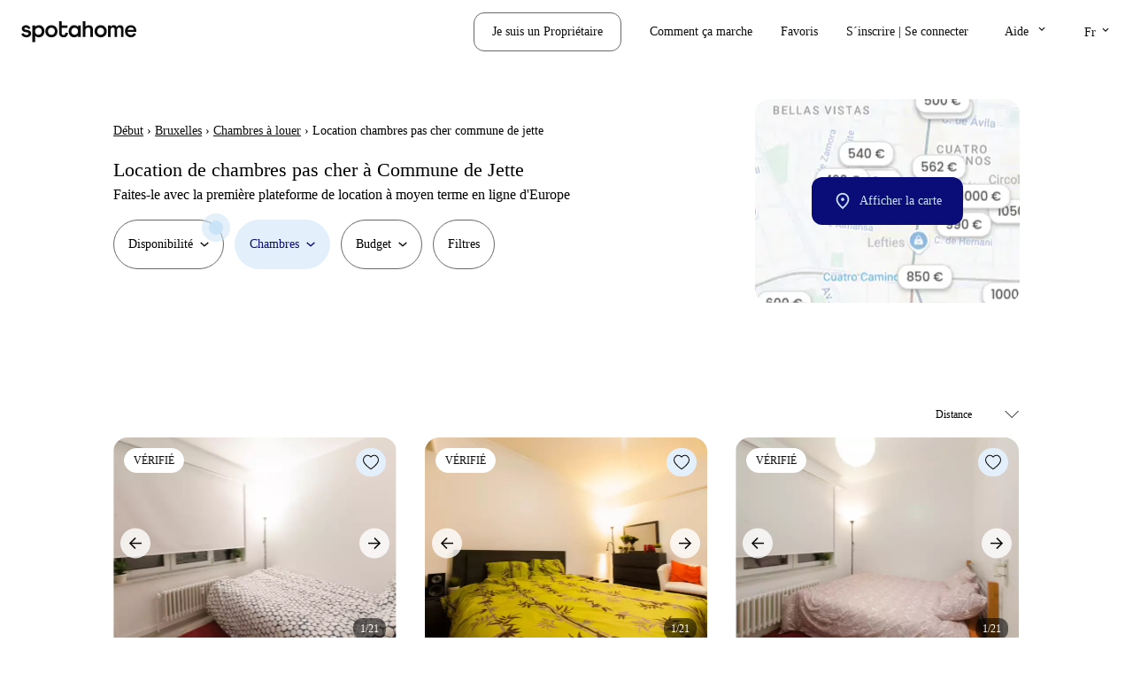

--- FILE ---
content_type: text/html; charset=utf-8
request_url: https://www.spotahome.com/fr/location/bruxelles/commune-de-jette-chambres-pas-cher
body_size: 95786
content:
<!DOCTYPE html><html lang="fr"><head><meta charSet="utf-8"/><meta name="viewport" content="width=device-width, initial-scale=1, shrink-to-fit=no"/><script type="text/javascript">window.NREUM||(NREUM={});NREUM.info = {"agent":"","beacon":"bam.nr-data.net","errorBeacon":"bam.nr-data.net","licenseKey":"912b4101b6","applicationID":"1013127209","agentToken":null,"applicationTime":351.07654,"transactionName":"Z10EYhBZX0ZTUUxeDV4XJUMRTF5YHUJZUAdvSgNRB0BB","queueTime":0,"ttGuid":"7dae044e2e50380e"}; (window.NREUM||(NREUM={})).init={privacy:{cookies_enabled:true},ajax:{deny_list:[]},session_trace:{sampling_rate:0.0,mode:"FIXED_RATE",enabled:true,error_sampling_rate:0.0},feature_flags:["soft_nav"],distributed_tracing:{enabled:true}};(window.NREUM||(NREUM={})).loader_config={agentID:"1103212455",accountID:"1458948",trustKey:"1458948",xpid:"VQICWV9XABABVFBRBgMAVFQI",licenseKey:"912b4101b6",applicationID:"1013127209",browserID:"1103212455"};;/*! For license information please see nr-loader-spa-1.308.0.min.js.LICENSE.txt */
(()=>{var e,t,r={384:(e,t,r)=>{"use strict";r.d(t,{NT:()=>a,US:()=>u,Zm:()=>o,bQ:()=>d,dV:()=>c,pV:()=>l});var n=r(6154),i=r(1863),s=r(1910);const a={beacon:"bam.nr-data.net",errorBeacon:"bam.nr-data.net"};function o(){return n.gm.NREUM||(n.gm.NREUM={}),void 0===n.gm.newrelic&&(n.gm.newrelic=n.gm.NREUM),n.gm.NREUM}function c(){let e=o();return e.o||(e.o={ST:n.gm.setTimeout,SI:n.gm.setImmediate||n.gm.setInterval,CT:n.gm.clearTimeout,XHR:n.gm.XMLHttpRequest,REQ:n.gm.Request,EV:n.gm.Event,PR:n.gm.Promise,MO:n.gm.MutationObserver,FETCH:n.gm.fetch,WS:n.gm.WebSocket},(0,s.i)(...Object.values(e.o))),e}function d(e,t){let r=o();r.initializedAgents??={},t.initializedAt={ms:(0,i.t)(),date:new Date},r.initializedAgents[e]=t}function u(e,t){o()[e]=t}function l(){return function(){let e=o();const t=e.info||{};e.info={beacon:a.beacon,errorBeacon:a.errorBeacon,...t}}(),function(){let e=o();const t=e.init||{};e.init={...t}}(),c(),function(){let e=o();const t=e.loader_config||{};e.loader_config={...t}}(),o()}},782:(e,t,r)=>{"use strict";r.d(t,{T:()=>n});const n=r(860).K7.pageViewTiming},860:(e,t,r)=>{"use strict";r.d(t,{$J:()=>u,K7:()=>c,P3:()=>d,XX:()=>i,Yy:()=>o,df:()=>s,qY:()=>n,v4:()=>a});const n="events",i="jserrors",s="browser/blobs",a="rum",o="browser/logs",c={ajax:"ajax",genericEvents:"generic_events",jserrors:i,logging:"logging",metrics:"metrics",pageAction:"page_action",pageViewEvent:"page_view_event",pageViewTiming:"page_view_timing",sessionReplay:"session_replay",sessionTrace:"session_trace",softNav:"soft_navigations",spa:"spa"},d={[c.pageViewEvent]:1,[c.pageViewTiming]:2,[c.metrics]:3,[c.jserrors]:4,[c.spa]:5,[c.ajax]:6,[c.sessionTrace]:7,[c.softNav]:8,[c.sessionReplay]:9,[c.logging]:10,[c.genericEvents]:11},u={[c.pageViewEvent]:a,[c.pageViewTiming]:n,[c.ajax]:n,[c.spa]:n,[c.softNav]:n,[c.metrics]:i,[c.jserrors]:i,[c.sessionTrace]:s,[c.sessionReplay]:s,[c.logging]:o,[c.genericEvents]:"ins"}},944:(e,t,r)=>{"use strict";r.d(t,{R:()=>i});var n=r(3241);function i(e,t){"function"==typeof console.debug&&(console.debug("New Relic Warning: https://github.com/newrelic/newrelic-browser-agent/blob/main/docs/warning-codes.md#".concat(e),t),(0,n.W)({agentIdentifier:null,drained:null,type:"data",name:"warn",feature:"warn",data:{code:e,secondary:t}}))}},993:(e,t,r)=>{"use strict";r.d(t,{A$:()=>s,ET:()=>a,TZ:()=>o,p_:()=>i});var n=r(860);const i={ERROR:"ERROR",WARN:"WARN",INFO:"INFO",DEBUG:"DEBUG",TRACE:"TRACE"},s={OFF:0,ERROR:1,WARN:2,INFO:3,DEBUG:4,TRACE:5},a="log",o=n.K7.logging},1541:(e,t,r)=>{"use strict";r.d(t,{U:()=>i,f:()=>n});const n={MFE:"MFE",BA:"BA"};function i(e,t){if(2!==t?.harvestEndpointVersion)return{};const r=t.agentRef.runtime.appMetadata.agents[0].entityGuid;return e?{"source.id":e.id,"source.name":e.name,"source.type":e.type,"parent.id":e.parent?.id||r,"parent.type":e.parent?.type||n.BA}:{"entity.guid":r,appId:t.agentRef.info.applicationID}}},1687:(e,t,r)=>{"use strict";r.d(t,{Ak:()=>d,Ze:()=>h,x3:()=>u});var n=r(3241),i=r(7836),s=r(3606),a=r(860),o=r(2646);const c={};function d(e,t){const r={staged:!1,priority:a.P3[t]||0};l(e),c[e].get(t)||c[e].set(t,r)}function u(e,t){e&&c[e]&&(c[e].get(t)&&c[e].delete(t),p(e,t,!1),c[e].size&&f(e))}function l(e){if(!e)throw new Error("agentIdentifier required");c[e]||(c[e]=new Map)}function h(e="",t="feature",r=!1){if(l(e),!e||!c[e].get(t)||r)return p(e,t);c[e].get(t).staged=!0,f(e)}function f(e){const t=Array.from(c[e]);t.every(([e,t])=>t.staged)&&(t.sort((e,t)=>e[1].priority-t[1].priority),t.forEach(([t])=>{c[e].delete(t),p(e,t)}))}function p(e,t,r=!0){const a=e?i.ee.get(e):i.ee,c=s.i.handlers;if(!a.aborted&&a.backlog&&c){if((0,n.W)({agentIdentifier:e,type:"lifecycle",name:"drain",feature:t}),r){const e=a.backlog[t],r=c[t];if(r){for(let t=0;e&&t<e.length;++t)g(e[t],r);Object.entries(r).forEach(([e,t])=>{Object.values(t||{}).forEach(t=>{t[0]?.on&&t[0]?.context()instanceof o.y&&t[0].on(e,t[1])})})}}a.isolatedBacklog||delete c[t],a.backlog[t]=null,a.emit("drain-"+t,[])}}function g(e,t){var r=e[1];Object.values(t[r]||{}).forEach(t=>{var r=e[0];if(t[0]===r){var n=t[1],i=e[3],s=e[2];n.apply(i,s)}})}},1738:(e,t,r)=>{"use strict";r.d(t,{U:()=>f,Y:()=>h});var n=r(3241),i=r(9908),s=r(1863),a=r(944),o=r(5701),c=r(3969),d=r(8362),u=r(860),l=r(4261);function h(e,t,r,s){const h=s||r;!h||h[e]&&h[e]!==d.d.prototype[e]||(h[e]=function(){(0,i.p)(c.xV,["API/"+e+"/called"],void 0,u.K7.metrics,r.ee),(0,n.W)({agentIdentifier:r.agentIdentifier,drained:!!o.B?.[r.agentIdentifier],type:"data",name:"api",feature:l.Pl+e,data:{}});try{return t.apply(this,arguments)}catch(e){(0,a.R)(23,e)}})}function f(e,t,r,n,a){const o=e.info;null===r?delete o.jsAttributes[t]:o.jsAttributes[t]=r,(a||null===r)&&(0,i.p)(l.Pl+n,[(0,s.t)(),t,r],void 0,"session",e.ee)}},1741:(e,t,r)=>{"use strict";r.d(t,{W:()=>s});var n=r(944),i=r(4261);class s{#e(e,...t){if(this[e]!==s.prototype[e])return this[e](...t);(0,n.R)(35,e)}addPageAction(e,t){return this.#e(i.hG,e,t)}register(e){return this.#e(i.eY,e)}recordCustomEvent(e,t){return this.#e(i.fF,e,t)}setPageViewName(e,t){return this.#e(i.Fw,e,t)}setCustomAttribute(e,t,r){return this.#e(i.cD,e,t,r)}noticeError(e,t){return this.#e(i.o5,e,t)}setUserId(e,t=!1){return this.#e(i.Dl,e,t)}setApplicationVersion(e){return this.#e(i.nb,e)}setErrorHandler(e){return this.#e(i.bt,e)}addRelease(e,t){return this.#e(i.k6,e,t)}log(e,t){return this.#e(i.$9,e,t)}start(){return this.#e(i.d3)}finished(e){return this.#e(i.BL,e)}recordReplay(){return this.#e(i.CH)}pauseReplay(){return this.#e(i.Tb)}addToTrace(e){return this.#e(i.U2,e)}setCurrentRouteName(e){return this.#e(i.PA,e)}interaction(e){return this.#e(i.dT,e)}wrapLogger(e,t,r){return this.#e(i.Wb,e,t,r)}measure(e,t){return this.#e(i.V1,e,t)}consent(e){return this.#e(i.Pv,e)}}},1863:(e,t,r)=>{"use strict";function n(){return Math.floor(performance.now())}r.d(t,{t:()=>n})},1910:(e,t,r)=>{"use strict";r.d(t,{i:()=>s});var n=r(944);const i=new Map;function s(...e){return e.every(e=>{if(i.has(e))return i.get(e);const t="function"==typeof e?e.toString():"",r=t.includes("[native code]"),s=t.includes("nrWrapper");return r||s||(0,n.R)(64,e?.name||t),i.set(e,r),r})}},2555:(e,t,r)=>{"use strict";r.d(t,{D:()=>o,f:()=>a});var n=r(384),i=r(8122);const s={beacon:n.NT.beacon,errorBeacon:n.NT.errorBeacon,licenseKey:void 0,applicationID:void 0,sa:void 0,queueTime:void 0,applicationTime:void 0,ttGuid:void 0,user:void 0,account:void 0,product:void 0,extra:void 0,jsAttributes:{},userAttributes:void 0,atts:void 0,transactionName:void 0,tNamePlain:void 0};function a(e){try{return!!e.licenseKey&&!!e.errorBeacon&&!!e.applicationID}catch(e){return!1}}const o=e=>(0,i.a)(e,s)},2614:(e,t,r)=>{"use strict";r.d(t,{BB:()=>a,H3:()=>n,g:()=>d,iL:()=>c,tS:()=>o,uh:()=>i,wk:()=>s});const n="NRBA",i="SESSION",s=144e5,a=18e5,o={STARTED:"session-started",PAUSE:"session-pause",RESET:"session-reset",RESUME:"session-resume",UPDATE:"session-update"},c={SAME_TAB:"same-tab",CROSS_TAB:"cross-tab"},d={OFF:0,FULL:1,ERROR:2}},2646:(e,t,r)=>{"use strict";r.d(t,{y:()=>n});class n{constructor(e){this.contextId=e}}},2843:(e,t,r)=>{"use strict";r.d(t,{G:()=>s,u:()=>i});var n=r(3878);function i(e,t=!1,r,i){(0,n.DD)("visibilitychange",function(){if(t)return void("hidden"===document.visibilityState&&e());e(document.visibilityState)},r,i)}function s(e,t,r){(0,n.sp)("pagehide",e,t,r)}},3241:(e,t,r)=>{"use strict";r.d(t,{W:()=>s});var n=r(6154);const i="newrelic";function s(e={}){try{n.gm.dispatchEvent(new CustomEvent(i,{detail:e}))}catch(e){}}},3304:(e,t,r)=>{"use strict";r.d(t,{A:()=>s});var n=r(7836);const i=()=>{const e=new WeakSet;return(t,r)=>{if("object"==typeof r&&null!==r){if(e.has(r))return;e.add(r)}return r}};function s(e){try{return JSON.stringify(e,i())??""}catch(e){try{n.ee.emit("internal-error",[e])}catch(e){}return""}}},3333:(e,t,r)=>{"use strict";r.d(t,{$v:()=>u,TZ:()=>n,Xh:()=>c,Zp:()=>i,kd:()=>d,mq:()=>o,nf:()=>a,qN:()=>s});const n=r(860).K7.genericEvents,i=["auxclick","click","copy","keydown","paste","scrollend"],s=["focus","blur"],a=4,o=1e3,c=2e3,d=["PageAction","UserAction","BrowserPerformance"],u={RESOURCES:"experimental.resources",REGISTER:"register"}},3434:(e,t,r)=>{"use strict";r.d(t,{Jt:()=>s,YM:()=>d});var n=r(7836),i=r(5607);const s="nr@original:".concat(i.W),a=50;var o=Object.prototype.hasOwnProperty,c=!1;function d(e,t){return e||(e=n.ee),r.inPlace=function(e,t,n,i,s){n||(n="");const a="-"===n.charAt(0);for(let o=0;o<t.length;o++){const c=t[o],d=e[c];l(d)||(e[c]=r(d,a?c+n:n,i,c,s))}},r.flag=s,r;function r(t,r,n,c,d){return l(t)?t:(r||(r=""),nrWrapper[s]=t,function(e,t,r){if(Object.defineProperty&&Object.keys)try{return Object.keys(e).forEach(function(r){Object.defineProperty(t,r,{get:function(){return e[r]},set:function(t){return e[r]=t,t}})}),t}catch(e){u([e],r)}for(var n in e)o.call(e,n)&&(t[n]=e[n])}(t,nrWrapper,e),nrWrapper);function nrWrapper(){var s,o,l,h;let f;try{o=this,s=[...arguments],l="function"==typeof n?n(s,o):n||{}}catch(t){u([t,"",[s,o,c],l],e)}i(r+"start",[s,o,c],l,d);const p=performance.now();let g;try{return h=t.apply(o,s),g=performance.now(),h}catch(e){throw g=performance.now(),i(r+"err",[s,o,e],l,d),f=e,f}finally{const e=g-p,t={start:p,end:g,duration:e,isLongTask:e>=a,methodName:c,thrownError:f};t.isLongTask&&i("long-task",[t,o],l,d),i(r+"end",[s,o,h],l,d)}}}function i(r,n,i,s){if(!c||t){var a=c;c=!0;try{e.emit(r,n,i,t,s)}catch(t){u([t,r,n,i],e)}c=a}}}function u(e,t){t||(t=n.ee);try{t.emit("internal-error",e)}catch(e){}}function l(e){return!(e&&"function"==typeof e&&e.apply&&!e[s])}},3606:(e,t,r)=>{"use strict";r.d(t,{i:()=>s});var n=r(9908);s.on=a;var i=s.handlers={};function s(e,t,r,s){a(s||n.d,i,e,t,r)}function a(e,t,r,i,s){s||(s="feature"),e||(e=n.d);var a=t[s]=t[s]||{};(a[r]=a[r]||[]).push([e,i])}},3738:(e,t,r)=>{"use strict";r.d(t,{He:()=>i,Kp:()=>o,Lc:()=>d,Rz:()=>u,TZ:()=>n,bD:()=>s,d3:()=>a,jx:()=>l,sl:()=>h,uP:()=>c});const n=r(860).K7.sessionTrace,i="bstResource",s="resource",a="-start",o="-end",c="fn"+a,d="fn"+o,u="pushState",l=1e3,h=3e4},3785:(e,t,r)=>{"use strict";r.d(t,{R:()=>c,b:()=>d});var n=r(9908),i=r(1863),s=r(860),a=r(3969),o=r(993);function c(e,t,r={},c=o.p_.INFO,d=!0,u,l=(0,i.t)()){(0,n.p)(a.xV,["API/logging/".concat(c.toLowerCase(),"/called")],void 0,s.K7.metrics,e),(0,n.p)(o.ET,[l,t,r,c,d,u],void 0,s.K7.logging,e)}function d(e){return"string"==typeof e&&Object.values(o.p_).some(t=>t===e.toUpperCase().trim())}},3878:(e,t,r)=>{"use strict";function n(e,t){return{capture:e,passive:!1,signal:t}}function i(e,t,r=!1,i){window.addEventListener(e,t,n(r,i))}function s(e,t,r=!1,i){document.addEventListener(e,t,n(r,i))}r.d(t,{DD:()=>s,jT:()=>n,sp:()=>i})},3962:(e,t,r)=>{"use strict";r.d(t,{AM:()=>a,O2:()=>l,OV:()=>s,Qu:()=>h,TZ:()=>c,ih:()=>f,pP:()=>o,t1:()=>u,tC:()=>i,wD:()=>d});var n=r(860);const i=["click","keydown","submit"],s="popstate",a="api",o="initialPageLoad",c=n.K7.softNav,d=5e3,u=500,l={INITIAL_PAGE_LOAD:"",ROUTE_CHANGE:1,UNSPECIFIED:2},h={INTERACTION:1,AJAX:2,CUSTOM_END:3,CUSTOM_TRACER:4},f={IP:"in progress",PF:"pending finish",FIN:"finished",CAN:"cancelled"}},3969:(e,t,r)=>{"use strict";r.d(t,{TZ:()=>n,XG:()=>o,rs:()=>i,xV:()=>a,z_:()=>s});const n=r(860).K7.metrics,i="sm",s="cm",a="storeSupportabilityMetrics",o="storeEventMetrics"},4234:(e,t,r)=>{"use strict";r.d(t,{W:()=>s});var n=r(7836),i=r(1687);class s{constructor(e,t){this.agentIdentifier=e,this.ee=n.ee.get(e),this.featureName=t,this.blocked=!1}deregisterDrain(){(0,i.x3)(this.agentIdentifier,this.featureName)}}},4261:(e,t,r)=>{"use strict";r.d(t,{$9:()=>u,BL:()=>c,CH:()=>p,Dl:()=>R,Fw:()=>w,PA:()=>v,Pl:()=>n,Pv:()=>A,Tb:()=>h,U2:()=>a,V1:()=>E,Wb:()=>T,bt:()=>y,cD:()=>b,d3:()=>x,dT:()=>d,eY:()=>g,fF:()=>f,hG:()=>s,hw:()=>i,k6:()=>o,nb:()=>m,o5:()=>l});const n="api-",i=n+"ixn-",s="addPageAction",a="addToTrace",o="addRelease",c="finished",d="interaction",u="log",l="noticeError",h="pauseReplay",f="recordCustomEvent",p="recordReplay",g="register",m="setApplicationVersion",v="setCurrentRouteName",b="setCustomAttribute",y="setErrorHandler",w="setPageViewName",R="setUserId",x="start",T="wrapLogger",E="measure",A="consent"},5205:(e,t,r)=>{"use strict";r.d(t,{j:()=>S});var n=r(384),i=r(1741);var s=r(2555),a=r(3333);const o=e=>{if(!e||"string"!=typeof e)return!1;try{document.createDocumentFragment().querySelector(e)}catch{return!1}return!0};var c=r(2614),d=r(944),u=r(8122);const l="[data-nr-mask]",h=e=>(0,u.a)(e,(()=>{const e={feature_flags:[],experimental:{allow_registered_children:!1,resources:!1},mask_selector:"*",block_selector:"[data-nr-block]",mask_input_options:{color:!1,date:!1,"datetime-local":!1,email:!1,month:!1,number:!1,range:!1,search:!1,tel:!1,text:!1,time:!1,url:!1,week:!1,textarea:!1,select:!1,password:!0}};return{ajax:{deny_list:void 0,block_internal:!0,enabled:!0,autoStart:!0},api:{get allow_registered_children(){return e.feature_flags.includes(a.$v.REGISTER)||e.experimental.allow_registered_children},set allow_registered_children(t){e.experimental.allow_registered_children=t},duplicate_registered_data:!1},browser_consent_mode:{enabled:!1},distributed_tracing:{enabled:void 0,exclude_newrelic_header:void 0,cors_use_newrelic_header:void 0,cors_use_tracecontext_headers:void 0,allowed_origins:void 0},get feature_flags(){return e.feature_flags},set feature_flags(t){e.feature_flags=t},generic_events:{enabled:!0,autoStart:!0},harvest:{interval:30},jserrors:{enabled:!0,autoStart:!0},logging:{enabled:!0,autoStart:!0},metrics:{enabled:!0,autoStart:!0},obfuscate:void 0,page_action:{enabled:!0},page_view_event:{enabled:!0,autoStart:!0},page_view_timing:{enabled:!0,autoStart:!0},performance:{capture_marks:!1,capture_measures:!1,capture_detail:!0,resources:{get enabled(){return e.feature_flags.includes(a.$v.RESOURCES)||e.experimental.resources},set enabled(t){e.experimental.resources=t},asset_types:[],first_party_domains:[],ignore_newrelic:!0}},privacy:{cookies_enabled:!0},proxy:{assets:void 0,beacon:void 0},session:{expiresMs:c.wk,inactiveMs:c.BB},session_replay:{autoStart:!0,enabled:!1,preload:!1,sampling_rate:10,error_sampling_rate:100,collect_fonts:!1,inline_images:!1,fix_stylesheets:!0,mask_all_inputs:!0,get mask_text_selector(){return e.mask_selector},set mask_text_selector(t){o(t)?e.mask_selector="".concat(t,",").concat(l):""===t||null===t?e.mask_selector=l:(0,d.R)(5,t)},get block_class(){return"nr-block"},get ignore_class(){return"nr-ignore"},get mask_text_class(){return"nr-mask"},get block_selector(){return e.block_selector},set block_selector(t){o(t)?e.block_selector+=",".concat(t):""!==t&&(0,d.R)(6,t)},get mask_input_options(){return e.mask_input_options},set mask_input_options(t){t&&"object"==typeof t?e.mask_input_options={...t,password:!0}:(0,d.R)(7,t)}},session_trace:{enabled:!0,autoStart:!0},soft_navigations:{enabled:!0,autoStart:!0},spa:{enabled:!0,autoStart:!0},ssl:void 0,user_actions:{enabled:!0,elementAttributes:["id","className","tagName","type"]}}})());var f=r(6154),p=r(9324);let g=0;const m={buildEnv:p.F3,distMethod:p.Xs,version:p.xv,originTime:f.WN},v={consented:!1},b={appMetadata:{},get consented(){return this.session?.state?.consent||v.consented},set consented(e){v.consented=e},customTransaction:void 0,denyList:void 0,disabled:!1,harvester:void 0,isolatedBacklog:!1,isRecording:!1,loaderType:void 0,maxBytes:3e4,obfuscator:void 0,onerror:void 0,ptid:void 0,releaseIds:{},session:void 0,timeKeeper:void 0,registeredEntities:[],jsAttributesMetadata:{bytes:0},get harvestCount(){return++g}},y=e=>{const t=(0,u.a)(e,b),r=Object.keys(m).reduce((e,t)=>(e[t]={value:m[t],writable:!1,configurable:!0,enumerable:!0},e),{});return Object.defineProperties(t,r)};var w=r(5701);const R=e=>{const t=e.startsWith("http");e+="/",r.p=t?e:"https://"+e};var x=r(7836),T=r(3241);const E={accountID:void 0,trustKey:void 0,agentID:void 0,licenseKey:void 0,applicationID:void 0,xpid:void 0},A=e=>(0,u.a)(e,E),_=new Set;function S(e,t={},r,a){let{init:o,info:c,loader_config:d,runtime:u={},exposed:l=!0}=t;if(!c){const e=(0,n.pV)();o=e.init,c=e.info,d=e.loader_config}e.init=h(o||{}),e.loader_config=A(d||{}),c.jsAttributes??={},f.bv&&(c.jsAttributes.isWorker=!0),e.info=(0,s.D)(c);const p=e.init,g=[c.beacon,c.errorBeacon];_.has(e.agentIdentifier)||(p.proxy.assets&&(R(p.proxy.assets),g.push(p.proxy.assets)),p.proxy.beacon&&g.push(p.proxy.beacon),e.beacons=[...g],function(e){const t=(0,n.pV)();Object.getOwnPropertyNames(i.W.prototype).forEach(r=>{const n=i.W.prototype[r];if("function"!=typeof n||"constructor"===n)return;let s=t[r];e[r]&&!1!==e.exposed&&"micro-agent"!==e.runtime?.loaderType&&(t[r]=(...t)=>{const n=e[r](...t);return s?s(...t):n})})}(e),(0,n.US)("activatedFeatures",w.B)),u.denyList=[...p.ajax.deny_list||[],...p.ajax.block_internal?g:[]],u.ptid=e.agentIdentifier,u.loaderType=r,e.runtime=y(u),_.has(e.agentIdentifier)||(e.ee=x.ee.get(e.agentIdentifier),e.exposed=l,(0,T.W)({agentIdentifier:e.agentIdentifier,drained:!!w.B?.[e.agentIdentifier],type:"lifecycle",name:"initialize",feature:void 0,data:e.config})),_.add(e.agentIdentifier)}},5270:(e,t,r)=>{"use strict";r.d(t,{Aw:()=>a,SR:()=>s,rF:()=>o});var n=r(384),i=r(7767);function s(e){return!!(0,n.dV)().o.MO&&(0,i.V)(e)&&!0===e?.session_trace.enabled}function a(e){return!0===e?.session_replay.preload&&s(e)}function o(e,t){try{if("string"==typeof t?.type){if("password"===t.type.toLowerCase())return"*".repeat(e?.length||0);if(void 0!==t?.dataset?.nrUnmask||t?.classList?.contains("nr-unmask"))return e}}catch(e){}return"string"==typeof e?e.replace(/[\S]/g,"*"):"*".repeat(e?.length||0)}},5289:(e,t,r)=>{"use strict";r.d(t,{GG:()=>a,Qr:()=>c,sB:()=>o});var n=r(3878),i=r(6389);function s(){return"undefined"==typeof document||"complete"===document.readyState}function a(e,t){if(s())return e();const r=(0,i.J)(e),a=setInterval(()=>{s()&&(clearInterval(a),r())},500);(0,n.sp)("load",r,t)}function o(e){if(s())return e();(0,n.DD)("DOMContentLoaded",e)}function c(e){if(s())return e();(0,n.sp)("popstate",e)}},5607:(e,t,r)=>{"use strict";r.d(t,{W:()=>n});const n=(0,r(9566).bz)()},5701:(e,t,r)=>{"use strict";r.d(t,{B:()=>s,t:()=>a});var n=r(3241);const i=new Set,s={};function a(e,t){const r=t.agentIdentifier;s[r]??={},e&&"object"==typeof e&&(i.has(r)||(t.ee.emit("rumresp",[e]),s[r]=e,i.add(r),(0,n.W)({agentIdentifier:r,loaded:!0,drained:!0,type:"lifecycle",name:"load",feature:void 0,data:e})))}},6154:(e,t,r)=>{"use strict";r.d(t,{OF:()=>d,RI:()=>i,WN:()=>h,bv:()=>s,eN:()=>f,gm:()=>a,lR:()=>l,m:()=>c,mw:()=>o,sb:()=>u});var n=r(1863);const i="undefined"!=typeof window&&!!window.document,s="undefined"!=typeof WorkerGlobalScope&&("undefined"!=typeof self&&self instanceof WorkerGlobalScope&&self.navigator instanceof WorkerNavigator||"undefined"!=typeof globalThis&&globalThis instanceof WorkerGlobalScope&&globalThis.navigator instanceof WorkerNavigator),a=i?window:"undefined"!=typeof WorkerGlobalScope&&("undefined"!=typeof self&&self instanceof WorkerGlobalScope&&self||"undefined"!=typeof globalThis&&globalThis instanceof WorkerGlobalScope&&globalThis),o=Boolean("hidden"===a?.document?.visibilityState),c=""+a?.location,d=/iPad|iPhone|iPod/.test(a.navigator?.userAgent),u=d&&"undefined"==typeof SharedWorker,l=(()=>{const e=a.navigator?.userAgent?.match(/Firefox[/\s](\d+\.\d+)/);return Array.isArray(e)&&e.length>=2?+e[1]:0})(),h=Date.now()-(0,n.t)(),f=()=>"undefined"!=typeof PerformanceNavigationTiming&&a?.performance?.getEntriesByType("navigation")?.[0]?.responseStart},6344:(e,t,r)=>{"use strict";r.d(t,{BB:()=>u,Qb:()=>l,TZ:()=>i,Ug:()=>a,Vh:()=>s,_s:()=>o,bc:()=>d,yP:()=>c});var n=r(2614);const i=r(860).K7.sessionReplay,s="errorDuringReplay",a=.12,o={DomContentLoaded:0,Load:1,FullSnapshot:2,IncrementalSnapshot:3,Meta:4,Custom:5},c={[n.g.ERROR]:15e3,[n.g.FULL]:3e5,[n.g.OFF]:0},d={RESET:{message:"Session was reset",sm:"Reset"},IMPORT:{message:"Recorder failed to import",sm:"Import"},TOO_MANY:{message:"429: Too Many Requests",sm:"Too-Many"},TOO_BIG:{message:"Payload was too large",sm:"Too-Big"},CROSS_TAB:{message:"Session Entity was set to OFF on another tab",sm:"Cross-Tab"},ENTITLEMENTS:{message:"Session Replay is not allowed and will not be started",sm:"Entitlement"}},u=5e3,l={API:"api",RESUME:"resume",SWITCH_TO_FULL:"switchToFull",INITIALIZE:"initialize",PRELOAD:"preload"}},6389:(e,t,r)=>{"use strict";function n(e,t=500,r={}){const n=r?.leading||!1;let i;return(...r)=>{n&&void 0===i&&(e.apply(this,r),i=setTimeout(()=>{i=clearTimeout(i)},t)),n||(clearTimeout(i),i=setTimeout(()=>{e.apply(this,r)},t))}}function i(e){let t=!1;return(...r)=>{t||(t=!0,e.apply(this,r))}}r.d(t,{J:()=>i,s:()=>n})},6630:(e,t,r)=>{"use strict";r.d(t,{T:()=>n});const n=r(860).K7.pageViewEvent},6774:(e,t,r)=>{"use strict";r.d(t,{T:()=>n});const n=r(860).K7.jserrors},7295:(e,t,r)=>{"use strict";r.d(t,{Xv:()=>a,gX:()=>i,iW:()=>s});var n=[];function i(e){if(!e||s(e))return!1;if(0===n.length)return!0;if("*"===n[0].hostname)return!1;for(var t=0;t<n.length;t++){var r=n[t];if(r.hostname.test(e.hostname)&&r.pathname.test(e.pathname))return!1}return!0}function s(e){return void 0===e.hostname}function a(e){if(n=[],e&&e.length)for(var t=0;t<e.length;t++){let r=e[t];if(!r)continue;if("*"===r)return void(n=[{hostname:"*"}]);0===r.indexOf("http://")?r=r.substring(7):0===r.indexOf("https://")&&(r=r.substring(8));const i=r.indexOf("/");let s,a;i>0?(s=r.substring(0,i),a=r.substring(i)):(s=r,a="*");let[c]=s.split(":");n.push({hostname:o(c),pathname:o(a,!0)})}}function o(e,t=!1){const r=e.replace(/[.+?^${}()|[\]\\]/g,e=>"\\"+e).replace(/\*/g,".*?");return new RegExp((t?"^":"")+r+"$")}},7485:(e,t,r)=>{"use strict";r.d(t,{D:()=>i});var n=r(6154);function i(e){if(0===(e||"").indexOf("data:"))return{protocol:"data"};try{const t=new URL(e,location.href),r={port:t.port,hostname:t.hostname,pathname:t.pathname,search:t.search,protocol:t.protocol.slice(0,t.protocol.indexOf(":")),sameOrigin:t.protocol===n.gm?.location?.protocol&&t.host===n.gm?.location?.host};return r.port&&""!==r.port||("http:"===t.protocol&&(r.port="80"),"https:"===t.protocol&&(r.port="443")),r.pathname&&""!==r.pathname?r.pathname.startsWith("/")||(r.pathname="/".concat(r.pathname)):r.pathname="/",r}catch(e){return{}}}},7699:(e,t,r)=>{"use strict";r.d(t,{It:()=>s,KC:()=>o,No:()=>i,qh:()=>a});var n=r(860);const i=16e3,s=1e6,a="SESSION_ERROR",o={[n.K7.logging]:!0,[n.K7.genericEvents]:!1,[n.K7.jserrors]:!1,[n.K7.ajax]:!1}},7767:(e,t,r)=>{"use strict";r.d(t,{V:()=>i});var n=r(6154);const i=e=>n.RI&&!0===e?.privacy.cookies_enabled},7836:(e,t,r)=>{"use strict";r.d(t,{P:()=>o,ee:()=>c});var n=r(384),i=r(8990),s=r(2646),a=r(5607);const o="nr@context:".concat(a.W),c=function e(t,r){var n={},a={},u={},l=!1;try{l=16===r.length&&d.initializedAgents?.[r]?.runtime.isolatedBacklog}catch(e){}var h={on:p,addEventListener:p,removeEventListener:function(e,t){var r=n[e];if(!r)return;for(var i=0;i<r.length;i++)r[i]===t&&r.splice(i,1)},emit:function(e,r,n,i,s){!1!==s&&(s=!0);if(c.aborted&&!i)return;t&&s&&t.emit(e,r,n);var o=f(n);g(e).forEach(e=>{e.apply(o,r)});var d=v()[a[e]];d&&d.push([h,e,r,o]);return o},get:m,listeners:g,context:f,buffer:function(e,t){const r=v();if(t=t||"feature",h.aborted)return;Object.entries(e||{}).forEach(([e,n])=>{a[n]=t,t in r||(r[t]=[])})},abort:function(){h._aborted=!0,Object.keys(h.backlog).forEach(e=>{delete h.backlog[e]})},isBuffering:function(e){return!!v()[a[e]]},debugId:r,backlog:l?{}:t&&"object"==typeof t.backlog?t.backlog:{},isolatedBacklog:l};return Object.defineProperty(h,"aborted",{get:()=>{let e=h._aborted||!1;return e||(t&&(e=t.aborted),e)}}),h;function f(e){return e&&e instanceof s.y?e:e?(0,i.I)(e,o,()=>new s.y(o)):new s.y(o)}function p(e,t){n[e]=g(e).concat(t)}function g(e){return n[e]||[]}function m(t){return u[t]=u[t]||e(h,t)}function v(){return h.backlog}}(void 0,"globalEE"),d=(0,n.Zm)();d.ee||(d.ee=c)},8122:(e,t,r)=>{"use strict";r.d(t,{a:()=>i});var n=r(944);function i(e,t){try{if(!e||"object"!=typeof e)return(0,n.R)(3);if(!t||"object"!=typeof t)return(0,n.R)(4);const r=Object.create(Object.getPrototypeOf(t),Object.getOwnPropertyDescriptors(t)),s=0===Object.keys(r).length?e:r;for(let a in s)if(void 0!==e[a])try{if(null===e[a]){r[a]=null;continue}Array.isArray(e[a])&&Array.isArray(t[a])?r[a]=Array.from(new Set([...e[a],...t[a]])):"object"==typeof e[a]&&"object"==typeof t[a]?r[a]=i(e[a],t[a]):r[a]=e[a]}catch(e){r[a]||(0,n.R)(1,e)}return r}catch(e){(0,n.R)(2,e)}}},8139:(e,t,r)=>{"use strict";r.d(t,{u:()=>h});var n=r(7836),i=r(3434),s=r(8990),a=r(6154);const o={},c=a.gm.XMLHttpRequest,d="addEventListener",u="removeEventListener",l="nr@wrapped:".concat(n.P);function h(e){var t=function(e){return(e||n.ee).get("events")}(e);if(o[t.debugId]++)return t;o[t.debugId]=1;var r=(0,i.YM)(t,!0);function h(e){r.inPlace(e,[d,u],"-",p)}function p(e,t){return e[1]}return"getPrototypeOf"in Object&&(a.RI&&f(document,h),c&&f(c.prototype,h),f(a.gm,h)),t.on(d+"-start",function(e,t){var n=e[1];if(null!==n&&("function"==typeof n||"object"==typeof n)&&"newrelic"!==e[0]){var i=(0,s.I)(n,l,function(){var e={object:function(){if("function"!=typeof n.handleEvent)return;return n.handleEvent.apply(n,arguments)},function:n}[typeof n];return e?r(e,"fn-",null,e.name||"anonymous"):n});this.wrapped=e[1]=i}}),t.on(u+"-start",function(e){e[1]=this.wrapped||e[1]}),t}function f(e,t,...r){let n=e;for(;"object"==typeof n&&!Object.prototype.hasOwnProperty.call(n,d);)n=Object.getPrototypeOf(n);n&&t(n,...r)}},8362:(e,t,r)=>{"use strict";r.d(t,{d:()=>s});var n=r(9566),i=r(1741);class s extends i.W{agentIdentifier=(0,n.LA)(16)}},8374:(e,t,r)=>{r.nc=(()=>{try{return document?.currentScript?.nonce}catch(e){}return""})()},8990:(e,t,r)=>{"use strict";r.d(t,{I:()=>i});var n=Object.prototype.hasOwnProperty;function i(e,t,r){if(n.call(e,t))return e[t];var i=r();if(Object.defineProperty&&Object.keys)try{return Object.defineProperty(e,t,{value:i,writable:!0,enumerable:!1}),i}catch(e){}return e[t]=i,i}},9119:(e,t,r)=>{"use strict";r.d(t,{L:()=>s});var n=/([^?#]*)[^#]*(#[^?]*|$).*/,i=/([^?#]*)().*/;function s(e,t){return e?e.replace(t?n:i,"$1$2"):e}},9300:(e,t,r)=>{"use strict";r.d(t,{T:()=>n});const n=r(860).K7.ajax},9324:(e,t,r)=>{"use strict";r.d(t,{AJ:()=>a,F3:()=>i,Xs:()=>s,Yq:()=>o,xv:()=>n});const n="1.308.0",i="PROD",s="CDN",a="@newrelic/rrweb",o="1.0.1"},9566:(e,t,r)=>{"use strict";r.d(t,{LA:()=>o,ZF:()=>c,bz:()=>a,el:()=>d});var n=r(6154);const i="xxxxxxxx-xxxx-4xxx-yxxx-xxxxxxxxxxxx";function s(e,t){return e?15&e[t]:16*Math.random()|0}function a(){const e=n.gm?.crypto||n.gm?.msCrypto;let t,r=0;return e&&e.getRandomValues&&(t=e.getRandomValues(new Uint8Array(30))),i.split("").map(e=>"x"===e?s(t,r++).toString(16):"y"===e?(3&s()|8).toString(16):e).join("")}function o(e){const t=n.gm?.crypto||n.gm?.msCrypto;let r,i=0;t&&t.getRandomValues&&(r=t.getRandomValues(new Uint8Array(e)));const a=[];for(var o=0;o<e;o++)a.push(s(r,i++).toString(16));return a.join("")}function c(){return o(16)}function d(){return o(32)}},9908:(e,t,r)=>{"use strict";r.d(t,{d:()=>n,p:()=>i});var n=r(7836).ee.get("handle");function i(e,t,r,i,s){s?(s.buffer([e],i),s.emit(e,t,r)):(n.buffer([e],i),n.emit(e,t,r))}}},n={};function i(e){var t=n[e];if(void 0!==t)return t.exports;var s=n[e]={exports:{}};return r[e](s,s.exports,i),s.exports}i.m=r,i.d=(e,t)=>{for(var r in t)i.o(t,r)&&!i.o(e,r)&&Object.defineProperty(e,r,{enumerable:!0,get:t[r]})},i.f={},i.e=e=>Promise.all(Object.keys(i.f).reduce((t,r)=>(i.f[r](e,t),t),[])),i.u=e=>({212:"nr-spa-compressor",249:"nr-spa-recorder",478:"nr-spa"}[e]+"-1.308.0.min.js"),i.o=(e,t)=>Object.prototype.hasOwnProperty.call(e,t),e={},t="NRBA-1.308.0.PROD:",i.l=(r,n,s,a)=>{if(e[r])e[r].push(n);else{var o,c;if(void 0!==s)for(var d=document.getElementsByTagName("script"),u=0;u<d.length;u++){var l=d[u];if(l.getAttribute("src")==r||l.getAttribute("data-webpack")==t+s){o=l;break}}if(!o){c=!0;var h={478:"sha512-RSfSVnmHk59T/uIPbdSE0LPeqcEdF4/+XhfJdBuccH5rYMOEZDhFdtnh6X6nJk7hGpzHd9Ujhsy7lZEz/ORYCQ==",249:"sha512-ehJXhmntm85NSqW4MkhfQqmeKFulra3klDyY0OPDUE+sQ3GokHlPh1pmAzuNy//3j4ac6lzIbmXLvGQBMYmrkg==",212:"sha512-B9h4CR46ndKRgMBcK+j67uSR2RCnJfGefU+A7FrgR/k42ovXy5x/MAVFiSvFxuVeEk/pNLgvYGMp1cBSK/G6Fg=="};(o=document.createElement("script")).charset="utf-8",i.nc&&o.setAttribute("nonce",i.nc),o.setAttribute("data-webpack",t+s),o.src=r,0!==o.src.indexOf(window.location.origin+"/")&&(o.crossOrigin="anonymous"),h[a]&&(o.integrity=h[a])}e[r]=[n];var f=(t,n)=>{o.onerror=o.onload=null,clearTimeout(p);var i=e[r];if(delete e[r],o.parentNode&&o.parentNode.removeChild(o),i&&i.forEach(e=>e(n)),t)return t(n)},p=setTimeout(f.bind(null,void 0,{type:"timeout",target:o}),12e4);o.onerror=f.bind(null,o.onerror),o.onload=f.bind(null,o.onload),c&&document.head.appendChild(o)}},i.r=e=>{"undefined"!=typeof Symbol&&Symbol.toStringTag&&Object.defineProperty(e,Symbol.toStringTag,{value:"Module"}),Object.defineProperty(e,"__esModule",{value:!0})},i.p="https://js-agent.newrelic.com/",(()=>{var e={38:0,788:0};i.f.j=(t,r)=>{var n=i.o(e,t)?e[t]:void 0;if(0!==n)if(n)r.push(n[2]);else{var s=new Promise((r,i)=>n=e[t]=[r,i]);r.push(n[2]=s);var a=i.p+i.u(t),o=new Error;i.l(a,r=>{if(i.o(e,t)&&(0!==(n=e[t])&&(e[t]=void 0),n)){var s=r&&("load"===r.type?"missing":r.type),a=r&&r.target&&r.target.src;o.message="Loading chunk "+t+" failed: ("+s+": "+a+")",o.name="ChunkLoadError",o.type=s,o.request=a,n[1](o)}},"chunk-"+t,t)}};var t=(t,r)=>{var n,s,[a,o,c]=r,d=0;if(a.some(t=>0!==e[t])){for(n in o)i.o(o,n)&&(i.m[n]=o[n]);if(c)c(i)}for(t&&t(r);d<a.length;d++)s=a[d],i.o(e,s)&&e[s]&&e[s][0](),e[s]=0},r=self["webpackChunk:NRBA-1.308.0.PROD"]=self["webpackChunk:NRBA-1.308.0.PROD"]||[];r.forEach(t.bind(null,0)),r.push=t.bind(null,r.push.bind(r))})(),(()=>{"use strict";i(8374);var e=i(8362),t=i(860);const r=Object.values(t.K7);var n=i(5205);var s=i(9908),a=i(1863),o=i(4261),c=i(1738);var d=i(1687),u=i(4234),l=i(5289),h=i(6154),f=i(944),p=i(5270),g=i(7767),m=i(6389),v=i(7699);class b extends u.W{constructor(e,t){super(e.agentIdentifier,t),this.agentRef=e,this.abortHandler=void 0,this.featAggregate=void 0,this.loadedSuccessfully=void 0,this.onAggregateImported=new Promise(e=>{this.loadedSuccessfully=e}),this.deferred=Promise.resolve(),!1===e.init[this.featureName].autoStart?this.deferred=new Promise((t,r)=>{this.ee.on("manual-start-all",(0,m.J)(()=>{(0,d.Ak)(e.agentIdentifier,this.featureName),t()}))}):(0,d.Ak)(e.agentIdentifier,t)}importAggregator(e,t,r={}){if(this.featAggregate)return;const n=async()=>{let n;await this.deferred;try{if((0,g.V)(e.init)){const{setupAgentSession:t}=await i.e(478).then(i.bind(i,8766));n=t(e)}}catch(e){(0,f.R)(20,e),this.ee.emit("internal-error",[e]),(0,s.p)(v.qh,[e],void 0,this.featureName,this.ee)}try{if(!this.#t(this.featureName,n,e.init))return(0,d.Ze)(this.agentIdentifier,this.featureName),void this.loadedSuccessfully(!1);const{Aggregate:i}=await t();this.featAggregate=new i(e,r),e.runtime.harvester.initializedAggregates.push(this.featAggregate),this.loadedSuccessfully(!0)}catch(e){(0,f.R)(34,e),this.abortHandler?.(),(0,d.Ze)(this.agentIdentifier,this.featureName,!0),this.loadedSuccessfully(!1),this.ee&&this.ee.abort()}};h.RI?(0,l.GG)(()=>n(),!0):n()}#t(e,r,n){if(this.blocked)return!1;switch(e){case t.K7.sessionReplay:return(0,p.SR)(n)&&!!r;case t.K7.sessionTrace:return!!r;default:return!0}}}var y=i(6630),w=i(2614),R=i(3241);class x extends b{static featureName=y.T;constructor(e){var t;super(e,y.T),this.setupInspectionEvents(e.agentIdentifier),t=e,(0,c.Y)(o.Fw,function(e,r){"string"==typeof e&&("/"!==e.charAt(0)&&(e="/"+e),t.runtime.customTransaction=(r||"http://custom.transaction")+e,(0,s.p)(o.Pl+o.Fw,[(0,a.t)()],void 0,void 0,t.ee))},t),this.importAggregator(e,()=>i.e(478).then(i.bind(i,2467)))}setupInspectionEvents(e){const t=(t,r)=>{t&&(0,R.W)({agentIdentifier:e,timeStamp:t.timeStamp,loaded:"complete"===t.target.readyState,type:"window",name:r,data:t.target.location+""})};(0,l.sB)(e=>{t(e,"DOMContentLoaded")}),(0,l.GG)(e=>{t(e,"load")}),(0,l.Qr)(e=>{t(e,"navigate")}),this.ee.on(w.tS.UPDATE,(t,r)=>{(0,R.W)({agentIdentifier:e,type:"lifecycle",name:"session",data:r})})}}var T=i(384);class E extends e.d{constructor(e){var t;(super(),h.gm)?(this.features={},(0,T.bQ)(this.agentIdentifier,this),this.desiredFeatures=new Set(e.features||[]),this.desiredFeatures.add(x),(0,n.j)(this,e,e.loaderType||"agent"),t=this,(0,c.Y)(o.cD,function(e,r,n=!1){if("string"==typeof e){if(["string","number","boolean"].includes(typeof r)||null===r)return(0,c.U)(t,e,r,o.cD,n);(0,f.R)(40,typeof r)}else(0,f.R)(39,typeof e)},t),function(e){(0,c.Y)(o.Dl,function(t,r=!1){if("string"!=typeof t&&null!==t)return void(0,f.R)(41,typeof t);const n=e.info.jsAttributes["enduser.id"];r&&null!=n&&n!==t?(0,s.p)(o.Pl+"setUserIdAndResetSession",[t],void 0,"session",e.ee):(0,c.U)(e,"enduser.id",t,o.Dl,!0)},e)}(this),function(e){(0,c.Y)(o.nb,function(t){if("string"==typeof t||null===t)return(0,c.U)(e,"application.version",t,o.nb,!1);(0,f.R)(42,typeof t)},e)}(this),function(e){(0,c.Y)(o.d3,function(){e.ee.emit("manual-start-all")},e)}(this),function(e){(0,c.Y)(o.Pv,function(t=!0){if("boolean"==typeof t){if((0,s.p)(o.Pl+o.Pv,[t],void 0,"session",e.ee),e.runtime.consented=t,t){const t=e.features.page_view_event;t.onAggregateImported.then(e=>{const r=t.featAggregate;e&&!r.sentRum&&r.sendRum()})}}else(0,f.R)(65,typeof t)},e)}(this),this.run()):(0,f.R)(21)}get config(){return{info:this.info,init:this.init,loader_config:this.loader_config,runtime:this.runtime}}get api(){return this}run(){try{const e=function(e){const t={};return r.forEach(r=>{t[r]=!!e[r]?.enabled}),t}(this.init),n=[...this.desiredFeatures];n.sort((e,r)=>t.P3[e.featureName]-t.P3[r.featureName]),n.forEach(r=>{if(!e[r.featureName]&&r.featureName!==t.K7.pageViewEvent)return;if(r.featureName===t.K7.spa)return void(0,f.R)(67);const n=function(e){switch(e){case t.K7.ajax:return[t.K7.jserrors];case t.K7.sessionTrace:return[t.K7.ajax,t.K7.pageViewEvent];case t.K7.sessionReplay:return[t.K7.sessionTrace];case t.K7.pageViewTiming:return[t.K7.pageViewEvent];default:return[]}}(r.featureName).filter(e=>!(e in this.features));n.length>0&&(0,f.R)(36,{targetFeature:r.featureName,missingDependencies:n}),this.features[r.featureName]=new r(this)})}catch(e){(0,f.R)(22,e);for(const e in this.features)this.features[e].abortHandler?.();const t=(0,T.Zm)();delete t.initializedAgents[this.agentIdentifier]?.features,delete this.sharedAggregator;return t.ee.get(this.agentIdentifier).abort(),!1}}}var A=i(2843),_=i(782);class S extends b{static featureName=_.T;constructor(e){super(e,_.T),h.RI&&((0,A.u)(()=>(0,s.p)("docHidden",[(0,a.t)()],void 0,_.T,this.ee),!0),(0,A.G)(()=>(0,s.p)("winPagehide",[(0,a.t)()],void 0,_.T,this.ee)),this.importAggregator(e,()=>i.e(478).then(i.bind(i,9917))))}}var O=i(3969);class I extends b{static featureName=O.TZ;constructor(e){super(e,O.TZ),h.RI&&document.addEventListener("securitypolicyviolation",e=>{(0,s.p)(O.xV,["Generic/CSPViolation/Detected"],void 0,this.featureName,this.ee)}),this.importAggregator(e,()=>i.e(478).then(i.bind(i,6555)))}}var N=i(6774),P=i(3878),k=i(3304);class D{constructor(e,t,r,n,i){this.name="UncaughtError",this.message="string"==typeof e?e:(0,k.A)(e),this.sourceURL=t,this.line=r,this.column=n,this.__newrelic=i}}function C(e){return M(e)?e:new D(void 0!==e?.message?e.message:e,e?.filename||e?.sourceURL,e?.lineno||e?.line,e?.colno||e?.col,e?.__newrelic,e?.cause)}function j(e){const t="Unhandled Promise Rejection: ";if(!e?.reason)return;if(M(e.reason)){try{e.reason.message.startsWith(t)||(e.reason.message=t+e.reason.message)}catch(e){}return C(e.reason)}const r=C(e.reason);return(r.message||"").startsWith(t)||(r.message=t+r.message),r}function L(e){if(e.error instanceof SyntaxError&&!/:\d+$/.test(e.error.stack?.trim())){const t=new D(e.message,e.filename,e.lineno,e.colno,e.error.__newrelic,e.cause);return t.name=SyntaxError.name,t}return M(e.error)?e.error:C(e)}function M(e){return e instanceof Error&&!!e.stack}function H(e,r,n,i,o=(0,a.t)()){"string"==typeof e&&(e=new Error(e)),(0,s.p)("err",[e,o,!1,r,n.runtime.isRecording,void 0,i],void 0,t.K7.jserrors,n.ee),(0,s.p)("uaErr",[],void 0,t.K7.genericEvents,n.ee)}var B=i(1541),K=i(993),W=i(3785);function U(e,{customAttributes:t={},level:r=K.p_.INFO}={},n,i,s=(0,a.t)()){(0,W.R)(n.ee,e,t,r,!1,i,s)}function F(e,r,n,i,c=(0,a.t)()){(0,s.p)(o.Pl+o.hG,[c,e,r,i],void 0,t.K7.genericEvents,n.ee)}function V(e,r,n,i,c=(0,a.t)()){const{start:d,end:u,customAttributes:l}=r||{},h={customAttributes:l||{}};if("object"!=typeof h.customAttributes||"string"!=typeof e||0===e.length)return void(0,f.R)(57);const p=(e,t)=>null==e?t:"number"==typeof e?e:e instanceof PerformanceMark?e.startTime:Number.NaN;if(h.start=p(d,0),h.end=p(u,c),Number.isNaN(h.start)||Number.isNaN(h.end))(0,f.R)(57);else{if(h.duration=h.end-h.start,!(h.duration<0))return(0,s.p)(o.Pl+o.V1,[h,e,i],void 0,t.K7.genericEvents,n.ee),h;(0,f.R)(58)}}function G(e,r={},n,i,c=(0,a.t)()){(0,s.p)(o.Pl+o.fF,[c,e,r,i],void 0,t.K7.genericEvents,n.ee)}function z(e){(0,c.Y)(o.eY,function(t){return Y(e,t)},e)}function Y(e,r,n){(0,f.R)(54,"newrelic.register"),r||={},r.type=B.f.MFE,r.licenseKey||=e.info.licenseKey,r.blocked=!1,r.parent=n||{},Array.isArray(r.tags)||(r.tags=[]);const i={};r.tags.forEach(e=>{"name"!==e&&"id"!==e&&(i["source.".concat(e)]=!0)}),r.isolated??=!0;let o=()=>{};const c=e.runtime.registeredEntities;if(!r.isolated){const e=c.find(({metadata:{target:{id:e}}})=>e===r.id&&!r.isolated);if(e)return e}const d=e=>{r.blocked=!0,o=e};function u(e){return"string"==typeof e&&!!e.trim()&&e.trim().length<501||"number"==typeof e}e.init.api.allow_registered_children||d((0,m.J)(()=>(0,f.R)(55))),u(r.id)&&u(r.name)||d((0,m.J)(()=>(0,f.R)(48,r)));const l={addPageAction:(t,n={})=>g(F,[t,{...i,...n},e],r),deregister:()=>{d((0,m.J)(()=>(0,f.R)(68)))},log:(t,n={})=>g(U,[t,{...n,customAttributes:{...i,...n.customAttributes||{}}},e],r),measure:(t,n={})=>g(V,[t,{...n,customAttributes:{...i,...n.customAttributes||{}}},e],r),noticeError:(t,n={})=>g(H,[t,{...i,...n},e],r),register:(t={})=>g(Y,[e,t],l.metadata.target),recordCustomEvent:(t,n={})=>g(G,[t,{...i,...n},e],r),setApplicationVersion:e=>p("application.version",e),setCustomAttribute:(e,t)=>p(e,t),setUserId:e=>p("enduser.id",e),metadata:{customAttributes:i,target:r}},h=()=>(r.blocked&&o(),r.blocked);h()||c.push(l);const p=(e,t)=>{h()||(i[e]=t)},g=(r,n,i)=>{if(h())return;const o=(0,a.t)();(0,s.p)(O.xV,["API/register/".concat(r.name,"/called")],void 0,t.K7.metrics,e.ee);try{if(e.init.api.duplicate_registered_data&&"register"!==r.name){let e=n;if(n[1]instanceof Object){const t={"child.id":i.id,"child.type":i.type};e="customAttributes"in n[1]?[n[0],{...n[1],customAttributes:{...n[1].customAttributes,...t}},...n.slice(2)]:[n[0],{...n[1],...t},...n.slice(2)]}r(...e,void 0,o)}return r(...n,i,o)}catch(e){(0,f.R)(50,e)}};return l}class Z extends b{static featureName=N.T;constructor(e){var t;super(e,N.T),t=e,(0,c.Y)(o.o5,(e,r)=>H(e,r,t),t),function(e){(0,c.Y)(o.bt,function(t){e.runtime.onerror=t},e)}(e),function(e){let t=0;(0,c.Y)(o.k6,function(e,r){++t>10||(this.runtime.releaseIds[e.slice(-200)]=(""+r).slice(-200))},e)}(e),z(e);try{this.removeOnAbort=new AbortController}catch(e){}this.ee.on("internal-error",(t,r)=>{this.abortHandler&&(0,s.p)("ierr",[C(t),(0,a.t)(),!0,{},e.runtime.isRecording,r],void 0,this.featureName,this.ee)}),h.gm.addEventListener("unhandledrejection",t=>{this.abortHandler&&(0,s.p)("err",[j(t),(0,a.t)(),!1,{unhandledPromiseRejection:1},e.runtime.isRecording],void 0,this.featureName,this.ee)},(0,P.jT)(!1,this.removeOnAbort?.signal)),h.gm.addEventListener("error",t=>{this.abortHandler&&(0,s.p)("err",[L(t),(0,a.t)(),!1,{},e.runtime.isRecording],void 0,this.featureName,this.ee)},(0,P.jT)(!1,this.removeOnAbort?.signal)),this.abortHandler=this.#r,this.importAggregator(e,()=>i.e(478).then(i.bind(i,2176)))}#r(){this.removeOnAbort?.abort(),this.abortHandler=void 0}}var q=i(8990);let X=1;function J(e){const t=typeof e;return!e||"object"!==t&&"function"!==t?-1:e===h.gm?0:(0,q.I)(e,"nr@id",function(){return X++})}function Q(e){if("string"==typeof e&&e.length)return e.length;if("object"==typeof e){if("undefined"!=typeof ArrayBuffer&&e instanceof ArrayBuffer&&e.byteLength)return e.byteLength;if("undefined"!=typeof Blob&&e instanceof Blob&&e.size)return e.size;if(!("undefined"!=typeof FormData&&e instanceof FormData))try{return(0,k.A)(e).length}catch(e){return}}}var ee=i(8139),te=i(7836),re=i(3434);const ne={},ie=["open","send"];function se(e){var t=e||te.ee;const r=function(e){return(e||te.ee).get("xhr")}(t);if(void 0===h.gm.XMLHttpRequest)return r;if(ne[r.debugId]++)return r;ne[r.debugId]=1,(0,ee.u)(t);var n=(0,re.YM)(r),i=h.gm.XMLHttpRequest,s=h.gm.MutationObserver,a=h.gm.Promise,o=h.gm.setInterval,c="readystatechange",d=["onload","onerror","onabort","onloadstart","onloadend","onprogress","ontimeout"],u=[],l=h.gm.XMLHttpRequest=function(e){const t=new i(e),s=r.context(t);try{r.emit("new-xhr",[t],s),t.addEventListener(c,(a=s,function(){var e=this;e.readyState>3&&!a.resolved&&(a.resolved=!0,r.emit("xhr-resolved",[],e)),n.inPlace(e,d,"fn-",y)}),(0,P.jT)(!1))}catch(e){(0,f.R)(15,e);try{r.emit("internal-error",[e])}catch(e){}}var a;return t};function p(e,t){n.inPlace(t,["onreadystatechange"],"fn-",y)}if(function(e,t){for(var r in e)t[r]=e[r]}(i,l),l.prototype=i.prototype,n.inPlace(l.prototype,ie,"-xhr-",y),r.on("send-xhr-start",function(e,t){p(e,t),function(e){u.push(e),s&&(g?g.then(b):o?o(b):(m=-m,v.data=m))}(t)}),r.on("open-xhr-start",p),s){var g=a&&a.resolve();if(!o&&!a){var m=1,v=document.createTextNode(m);new s(b).observe(v,{characterData:!0})}}else t.on("fn-end",function(e){e[0]&&e[0].type===c||b()});function b(){for(var e=0;e<u.length;e++)p(0,u[e]);u.length&&(u=[])}function y(e,t){return t}return r}var ae="fetch-",oe=ae+"body-",ce=["arrayBuffer","blob","json","text","formData"],de=h.gm.Request,ue=h.gm.Response,le="prototype";const he={};function fe(e){const t=function(e){return(e||te.ee).get("fetch")}(e);if(!(de&&ue&&h.gm.fetch))return t;if(he[t.debugId]++)return t;function r(e,r,n){var i=e[r];"function"==typeof i&&(e[r]=function(){var e,r=[...arguments],s={};t.emit(n+"before-start",[r],s),s[te.P]&&s[te.P].dt&&(e=s[te.P].dt);var a=i.apply(this,r);return t.emit(n+"start",[r,e],a),a.then(function(e){return t.emit(n+"end",[null,e],a),e},function(e){throw t.emit(n+"end",[e],a),e})})}return he[t.debugId]=1,ce.forEach(e=>{r(de[le],e,oe),r(ue[le],e,oe)}),r(h.gm,"fetch",ae),t.on(ae+"end",function(e,r){var n=this;if(r){var i=r.headers.get("content-length");null!==i&&(n.rxSize=i),t.emit(ae+"done",[null,r],n)}else t.emit(ae+"done",[e],n)}),t}var pe=i(7485),ge=i(9566);class me{constructor(e){this.agentRef=e}generateTracePayload(e){const t=this.agentRef.loader_config;if(!this.shouldGenerateTrace(e)||!t)return null;var r=(t.accountID||"").toString()||null,n=(t.agentID||"").toString()||null,i=(t.trustKey||"").toString()||null;if(!r||!n)return null;var s=(0,ge.ZF)(),a=(0,ge.el)(),o=Date.now(),c={spanId:s,traceId:a,timestamp:o};return(e.sameOrigin||this.isAllowedOrigin(e)&&this.useTraceContextHeadersForCors())&&(c.traceContextParentHeader=this.generateTraceContextParentHeader(s,a),c.traceContextStateHeader=this.generateTraceContextStateHeader(s,o,r,n,i)),(e.sameOrigin&&!this.excludeNewrelicHeader()||!e.sameOrigin&&this.isAllowedOrigin(e)&&this.useNewrelicHeaderForCors())&&(c.newrelicHeader=this.generateTraceHeader(s,a,o,r,n,i)),c}generateTraceContextParentHeader(e,t){return"00-"+t+"-"+e+"-01"}generateTraceContextStateHeader(e,t,r,n,i){return i+"@nr=0-1-"+r+"-"+n+"-"+e+"----"+t}generateTraceHeader(e,t,r,n,i,s){if(!("function"==typeof h.gm?.btoa))return null;var a={v:[0,1],d:{ty:"Browser",ac:n,ap:i,id:e,tr:t,ti:r}};return s&&n!==s&&(a.d.tk=s),btoa((0,k.A)(a))}shouldGenerateTrace(e){return this.agentRef.init?.distributed_tracing?.enabled&&this.isAllowedOrigin(e)}isAllowedOrigin(e){var t=!1;const r=this.agentRef.init?.distributed_tracing;if(e.sameOrigin)t=!0;else if(r?.allowed_origins instanceof Array)for(var n=0;n<r.allowed_origins.length;n++){var i=(0,pe.D)(r.allowed_origins[n]);if(e.hostname===i.hostname&&e.protocol===i.protocol&&e.port===i.port){t=!0;break}}return t}excludeNewrelicHeader(){var e=this.agentRef.init?.distributed_tracing;return!!e&&!!e.exclude_newrelic_header}useNewrelicHeaderForCors(){var e=this.agentRef.init?.distributed_tracing;return!!e&&!1!==e.cors_use_newrelic_header}useTraceContextHeadersForCors(){var e=this.agentRef.init?.distributed_tracing;return!!e&&!!e.cors_use_tracecontext_headers}}var ve=i(9300),be=i(7295);function ye(e){return"string"==typeof e?e:e instanceof(0,T.dV)().o.REQ?e.url:h.gm?.URL&&e instanceof URL?e.href:void 0}var we=["load","error","abort","timeout"],Re=we.length,xe=(0,T.dV)().o.REQ,Te=(0,T.dV)().o.XHR;const Ee="X-NewRelic-App-Data";class Ae extends b{static featureName=ve.T;constructor(e){super(e,ve.T),this.dt=new me(e),this.handler=(e,t,r,n)=>(0,s.p)(e,t,r,n,this.ee);try{const e={xmlhttprequest:"xhr",fetch:"fetch",beacon:"beacon"};h.gm?.performance?.getEntriesByType("resource").forEach(r=>{if(r.initiatorType in e&&0!==r.responseStatus){const n={status:r.responseStatus},i={rxSize:r.transferSize,duration:Math.floor(r.duration),cbTime:0};_e(n,r.name),this.handler("xhr",[n,i,r.startTime,r.responseEnd,e[r.initiatorType]],void 0,t.K7.ajax)}})}catch(e){}fe(this.ee),se(this.ee),function(e,r,n,i){function o(e){var t=this;t.totalCbs=0,t.called=0,t.cbTime=0,t.end=T,t.ended=!1,t.xhrGuids={},t.lastSize=null,t.loadCaptureCalled=!1,t.params=this.params||{},t.metrics=this.metrics||{},t.latestLongtaskEnd=0,e.addEventListener("load",function(r){E(t,e)},(0,P.jT)(!1)),h.lR||e.addEventListener("progress",function(e){t.lastSize=e.loaded},(0,P.jT)(!1))}function c(e){this.params={method:e[0]},_e(this,e[1]),this.metrics={}}function d(t,r){e.loader_config.xpid&&this.sameOrigin&&r.setRequestHeader("X-NewRelic-ID",e.loader_config.xpid);var n=i.generateTracePayload(this.parsedOrigin);if(n){var s=!1;n.newrelicHeader&&(r.setRequestHeader("newrelic",n.newrelicHeader),s=!0),n.traceContextParentHeader&&(r.setRequestHeader("traceparent",n.traceContextParentHeader),n.traceContextStateHeader&&r.setRequestHeader("tracestate",n.traceContextStateHeader),s=!0),s&&(this.dt=n)}}function u(e,t){var n=this.metrics,i=e[0],s=this;if(n&&i){var o=Q(i);o&&(n.txSize=o)}this.startTime=(0,a.t)(),this.body=i,this.listener=function(e){try{"abort"!==e.type||s.loadCaptureCalled||(s.params.aborted=!0),("load"!==e.type||s.called===s.totalCbs&&(s.onloadCalled||"function"!=typeof t.onload)&&"function"==typeof s.end)&&s.end(t)}catch(e){try{r.emit("internal-error",[e])}catch(e){}}};for(var c=0;c<Re;c++)t.addEventListener(we[c],this.listener,(0,P.jT)(!1))}function l(e,t,r){this.cbTime+=e,t?this.onloadCalled=!0:this.called+=1,this.called!==this.totalCbs||!this.onloadCalled&&"function"==typeof r.onload||"function"!=typeof this.end||this.end(r)}function f(e,t){var r=""+J(e)+!!t;this.xhrGuids&&!this.xhrGuids[r]&&(this.xhrGuids[r]=!0,this.totalCbs+=1)}function p(e,t){var r=""+J(e)+!!t;this.xhrGuids&&this.xhrGuids[r]&&(delete this.xhrGuids[r],this.totalCbs-=1)}function g(){this.endTime=(0,a.t)()}function m(e,t){t instanceof Te&&"load"===e[0]&&r.emit("xhr-load-added",[e[1],e[2]],t)}function v(e,t){t instanceof Te&&"load"===e[0]&&r.emit("xhr-load-removed",[e[1],e[2]],t)}function b(e,t,r){t instanceof Te&&("onload"===r&&(this.onload=!0),("load"===(e[0]&&e[0].type)||this.onload)&&(this.xhrCbStart=(0,a.t)()))}function y(e,t){this.xhrCbStart&&r.emit("xhr-cb-time",[(0,a.t)()-this.xhrCbStart,this.onload,t],t)}function w(e){var t,r=e[1]||{};if("string"==typeof e[0]?0===(t=e[0]).length&&h.RI&&(t=""+h.gm.location.href):e[0]&&e[0].url?t=e[0].url:h.gm?.URL&&e[0]&&e[0]instanceof URL?t=e[0].href:"function"==typeof e[0].toString&&(t=e[0].toString()),"string"==typeof t&&0!==t.length){t&&(this.parsedOrigin=(0,pe.D)(t),this.sameOrigin=this.parsedOrigin.sameOrigin);var n=i.generateTracePayload(this.parsedOrigin);if(n&&(n.newrelicHeader||n.traceContextParentHeader))if(e[0]&&e[0].headers)o(e[0].headers,n)&&(this.dt=n);else{var s={};for(var a in r)s[a]=r[a];s.headers=new Headers(r.headers||{}),o(s.headers,n)&&(this.dt=n),e.length>1?e[1]=s:e.push(s)}}function o(e,t){var r=!1;return t.newrelicHeader&&(e.set("newrelic",t.newrelicHeader),r=!0),t.traceContextParentHeader&&(e.set("traceparent",t.traceContextParentHeader),t.traceContextStateHeader&&e.set("tracestate",t.traceContextStateHeader),r=!0),r}}function R(e,t){this.params={},this.metrics={},this.startTime=(0,a.t)(),this.dt=t,e.length>=1&&(this.target=e[0]),e.length>=2&&(this.opts=e[1]);var r=this.opts||{},n=this.target;_e(this,ye(n));var i=(""+(n&&n instanceof xe&&n.method||r.method||"GET")).toUpperCase();this.params.method=i,this.body=r.body,this.txSize=Q(r.body)||0}function x(e,r){if(this.endTime=(0,a.t)(),this.params||(this.params={}),(0,be.iW)(this.params))return;let i;this.params.status=r?r.status:0,"string"==typeof this.rxSize&&this.rxSize.length>0&&(i=+this.rxSize);const s={txSize:this.txSize,rxSize:i,duration:(0,a.t)()-this.startTime};n("xhr",[this.params,s,this.startTime,this.endTime,"fetch"],this,t.K7.ajax)}function T(e){const r=this.params,i=this.metrics;if(!this.ended){this.ended=!0;for(let t=0;t<Re;t++)e.removeEventListener(we[t],this.listener,!1);r.aborted||(0,be.iW)(r)||(i.duration=(0,a.t)()-this.startTime,this.loadCaptureCalled||4!==e.readyState?null==r.status&&(r.status=0):E(this,e),i.cbTime=this.cbTime,n("xhr",[r,i,this.startTime,this.endTime,"xhr"],this,t.K7.ajax))}}function E(e,n){e.params.status=n.status;var i=function(e,t){var r=e.responseType;return"json"===r&&null!==t?t:"arraybuffer"===r||"blob"===r||"json"===r?Q(e.response):"text"===r||""===r||void 0===r?Q(e.responseText):void 0}(n,e.lastSize);if(i&&(e.metrics.rxSize=i),e.sameOrigin&&n.getAllResponseHeaders().indexOf(Ee)>=0){var a=n.getResponseHeader(Ee);a&&((0,s.p)(O.rs,["Ajax/CrossApplicationTracing/Header/Seen"],void 0,t.K7.metrics,r),e.params.cat=a.split(", ").pop())}e.loadCaptureCalled=!0}r.on("new-xhr",o),r.on("open-xhr-start",c),r.on("open-xhr-end",d),r.on("send-xhr-start",u),r.on("xhr-cb-time",l),r.on("xhr-load-added",f),r.on("xhr-load-removed",p),r.on("xhr-resolved",g),r.on("addEventListener-end",m),r.on("removeEventListener-end",v),r.on("fn-end",y),r.on("fetch-before-start",w),r.on("fetch-start",R),r.on("fn-start",b),r.on("fetch-done",x)}(e,this.ee,this.handler,this.dt),this.importAggregator(e,()=>i.e(478).then(i.bind(i,3845)))}}function _e(e,t){var r=(0,pe.D)(t),n=e.params||e;n.hostname=r.hostname,n.port=r.port,n.protocol=r.protocol,n.host=r.hostname+":"+r.port,n.pathname=r.pathname,e.parsedOrigin=r,e.sameOrigin=r.sameOrigin}const Se={},Oe=["pushState","replaceState"];function Ie(e){const t=function(e){return(e||te.ee).get("history")}(e);return!h.RI||Se[t.debugId]++||(Se[t.debugId]=1,(0,re.YM)(t).inPlace(window.history,Oe,"-")),t}var Ne=i(3738);function Pe(e){(0,c.Y)(o.BL,function(r=Date.now()){const n=r-h.WN;n<0&&(0,f.R)(62,r),(0,s.p)(O.XG,[o.BL,{time:n}],void 0,t.K7.metrics,e.ee),e.addToTrace({name:o.BL,start:r,origin:"nr"}),(0,s.p)(o.Pl+o.hG,[n,o.BL],void 0,t.K7.genericEvents,e.ee)},e)}const{He:ke,bD:De,d3:Ce,Kp:je,TZ:Le,Lc:Me,uP:He,Rz:Be}=Ne;class Ke extends b{static featureName=Le;constructor(e){var r;super(e,Le),r=e,(0,c.Y)(o.U2,function(e){if(!(e&&"object"==typeof e&&e.name&&e.start))return;const n={n:e.name,s:e.start-h.WN,e:(e.end||e.start)-h.WN,o:e.origin||"",t:"api"};n.s<0||n.e<0||n.e<n.s?(0,f.R)(61,{start:n.s,end:n.e}):(0,s.p)("bstApi",[n],void 0,t.K7.sessionTrace,r.ee)},r),Pe(e);if(!(0,g.V)(e.init))return void this.deregisterDrain();const n=this.ee;let d;Ie(n),this.eventsEE=(0,ee.u)(n),this.eventsEE.on(He,function(e,t){this.bstStart=(0,a.t)()}),this.eventsEE.on(Me,function(e,r){(0,s.p)("bst",[e[0],r,this.bstStart,(0,a.t)()],void 0,t.K7.sessionTrace,n)}),n.on(Be+Ce,function(e){this.time=(0,a.t)(),this.startPath=location.pathname+location.hash}),n.on(Be+je,function(e){(0,s.p)("bstHist",[location.pathname+location.hash,this.startPath,this.time],void 0,t.K7.sessionTrace,n)});try{d=new PerformanceObserver(e=>{const r=e.getEntries();(0,s.p)(ke,[r],void 0,t.K7.sessionTrace,n)}),d.observe({type:De,buffered:!0})}catch(e){}this.importAggregator(e,()=>i.e(478).then(i.bind(i,6974)),{resourceObserver:d})}}var We=i(6344);class Ue extends b{static featureName=We.TZ;#n;recorder;constructor(e){var r;let n;super(e,We.TZ),r=e,(0,c.Y)(o.CH,function(){(0,s.p)(o.CH,[],void 0,t.K7.sessionReplay,r.ee)},r),function(e){(0,c.Y)(o.Tb,function(){(0,s.p)(o.Tb,[],void 0,t.K7.sessionReplay,e.ee)},e)}(e);try{n=JSON.parse(localStorage.getItem("".concat(w.H3,"_").concat(w.uh)))}catch(e){}(0,p.SR)(e.init)&&this.ee.on(o.CH,()=>this.#i()),this.#s(n)&&this.importRecorder().then(e=>{e.startRecording(We.Qb.PRELOAD,n?.sessionReplayMode)}),this.importAggregator(this.agentRef,()=>i.e(478).then(i.bind(i,6167)),this),this.ee.on("err",e=>{this.blocked||this.agentRef.runtime.isRecording&&(this.errorNoticed=!0,(0,s.p)(We.Vh,[e],void 0,this.featureName,this.ee))})}#s(e){return e&&(e.sessionReplayMode===w.g.FULL||e.sessionReplayMode===w.g.ERROR)||(0,p.Aw)(this.agentRef.init)}importRecorder(){return this.recorder?Promise.resolve(this.recorder):(this.#n??=Promise.all([i.e(478),i.e(249)]).then(i.bind(i,4866)).then(({Recorder:e})=>(this.recorder=new e(this),this.recorder)).catch(e=>{throw this.ee.emit("internal-error",[e]),this.blocked=!0,e}),this.#n)}#i(){this.blocked||(this.featAggregate?this.featAggregate.mode!==w.g.FULL&&this.featAggregate.initializeRecording(w.g.FULL,!0,We.Qb.API):this.importRecorder().then(()=>{this.recorder.startRecording(We.Qb.API,w.g.FULL)}))}}var Fe=i(3962);class Ve extends b{static featureName=Fe.TZ;constructor(e){if(super(e,Fe.TZ),function(e){const r=e.ee.get("tracer");function n(){}(0,c.Y)(o.dT,function(e){return(new n).get("object"==typeof e?e:{})},e);const i=n.prototype={createTracer:function(n,i){var o={},c=this,d="function"==typeof i;return(0,s.p)(O.xV,["API/createTracer/called"],void 0,t.K7.metrics,e.ee),function(){if(r.emit((d?"":"no-")+"fn-start",[(0,a.t)(),c,d],o),d)try{return i.apply(this,arguments)}catch(e){const t="string"==typeof e?new Error(e):e;throw r.emit("fn-err",[arguments,this,t],o),t}finally{r.emit("fn-end",[(0,a.t)()],o)}}}};["actionText","setName","setAttribute","save","ignore","onEnd","getContext","end","get"].forEach(r=>{c.Y.apply(this,[r,function(){return(0,s.p)(o.hw+r,[performance.now(),...arguments],this,t.K7.softNav,e.ee),this},e,i])}),(0,c.Y)(o.PA,function(){(0,s.p)(o.hw+"routeName",[performance.now(),...arguments],void 0,t.K7.softNav,e.ee)},e)}(e),!h.RI||!(0,T.dV)().o.MO)return;const r=Ie(this.ee);try{this.removeOnAbort=new AbortController}catch(e){}Fe.tC.forEach(e=>{(0,P.sp)(e,e=>{l(e)},!0,this.removeOnAbort?.signal)});const n=()=>(0,s.p)("newURL",[(0,a.t)(),""+window.location],void 0,this.featureName,this.ee);r.on("pushState-end",n),r.on("replaceState-end",n),(0,P.sp)(Fe.OV,e=>{l(e),(0,s.p)("newURL",[e.timeStamp,""+window.location],void 0,this.featureName,this.ee)},!0,this.removeOnAbort?.signal);let d=!1;const u=new((0,T.dV)().o.MO)((e,t)=>{d||(d=!0,requestAnimationFrame(()=>{(0,s.p)("newDom",[(0,a.t)()],void 0,this.featureName,this.ee),d=!1}))}),l=(0,m.s)(e=>{"loading"!==document.readyState&&((0,s.p)("newUIEvent",[e],void 0,this.featureName,this.ee),u.observe(document.body,{attributes:!0,childList:!0,subtree:!0,characterData:!0}))},100,{leading:!0});this.abortHandler=function(){this.removeOnAbort?.abort(),u.disconnect(),this.abortHandler=void 0},this.importAggregator(e,()=>i.e(478).then(i.bind(i,4393)),{domObserver:u})}}var Ge=i(3333),ze=i(9119);const Ye={},Ze=new Set;function qe(e){return"string"==typeof e?{type:"string",size:(new TextEncoder).encode(e).length}:e instanceof ArrayBuffer?{type:"ArrayBuffer",size:e.byteLength}:e instanceof Blob?{type:"Blob",size:e.size}:e instanceof DataView?{type:"DataView",size:e.byteLength}:ArrayBuffer.isView(e)?{type:"TypedArray",size:e.byteLength}:{type:"unknown",size:0}}class Xe{constructor(e,t){this.timestamp=(0,a.t)(),this.currentUrl=(0,ze.L)(window.location.href),this.socketId=(0,ge.LA)(8),this.requestedUrl=(0,ze.L)(e),this.requestedProtocols=Array.isArray(t)?t.join(","):t||"",this.openedAt=void 0,this.protocol=void 0,this.extensions=void 0,this.binaryType=void 0,this.messageOrigin=void 0,this.messageCount=0,this.messageBytes=0,this.messageBytesMin=0,this.messageBytesMax=0,this.messageTypes=void 0,this.sendCount=0,this.sendBytes=0,this.sendBytesMin=0,this.sendBytesMax=0,this.sendTypes=void 0,this.closedAt=void 0,this.closeCode=void 0,this.closeReason="unknown",this.closeWasClean=void 0,this.connectedDuration=0,this.hasErrors=void 0}}class $e extends b{static featureName=Ge.TZ;constructor(e){super(e,Ge.TZ);const r=e.init.feature_flags.includes("websockets"),n=[e.init.page_action.enabled,e.init.performance.capture_marks,e.init.performance.capture_measures,e.init.performance.resources.enabled,e.init.user_actions.enabled,r];var d;let u,l;if(d=e,(0,c.Y)(o.hG,(e,t)=>F(e,t,d),d),function(e){(0,c.Y)(o.fF,(t,r)=>G(t,r,e),e)}(e),Pe(e),z(e),function(e){(0,c.Y)(o.V1,(t,r)=>V(t,r,e),e)}(e),r&&(l=function(e){if(!(0,T.dV)().o.WS)return e;const t=e.get("websockets");if(Ye[t.debugId]++)return t;Ye[t.debugId]=1,(0,A.G)(()=>{const e=(0,a.t)();Ze.forEach(r=>{r.nrData.closedAt=e,r.nrData.closeCode=1001,r.nrData.closeReason="Page navigating away",r.nrData.closeWasClean=!1,r.nrData.openedAt&&(r.nrData.connectedDuration=e-r.nrData.openedAt),t.emit("ws",[r.nrData],r)})});class r extends WebSocket{static name="WebSocket";static toString(){return"function WebSocket() { [native code] }"}toString(){return"[object WebSocket]"}get[Symbol.toStringTag](){return r.name}#a(e){(e.__newrelic??={}).socketId=this.nrData.socketId,this.nrData.hasErrors??=!0}constructor(...e){super(...e),this.nrData=new Xe(e[0],e[1]),this.addEventListener("open",()=>{this.nrData.openedAt=(0,a.t)(),["protocol","extensions","binaryType"].forEach(e=>{this.nrData[e]=this[e]}),Ze.add(this)}),this.addEventListener("message",e=>{const{type:t,size:r}=qe(e.data);this.nrData.messageOrigin??=(0,ze.L)(e.origin),this.nrData.messageCount++,this.nrData.messageBytes+=r,this.nrData.messageBytesMin=Math.min(this.nrData.messageBytesMin||1/0,r),this.nrData.messageBytesMax=Math.max(this.nrData.messageBytesMax,r),(this.nrData.messageTypes??"").includes(t)||(this.nrData.messageTypes=this.nrData.messageTypes?"".concat(this.nrData.messageTypes,",").concat(t):t)}),this.addEventListener("close",e=>{this.nrData.closedAt=(0,a.t)(),this.nrData.closeCode=e.code,e.reason&&(this.nrData.closeReason=e.reason),this.nrData.closeWasClean=e.wasClean,this.nrData.connectedDuration=this.nrData.closedAt-this.nrData.openedAt,Ze.delete(this),t.emit("ws",[this.nrData],this)})}addEventListener(e,t,...r){const n=this,i="function"==typeof t?function(...e){try{return t.apply(this,e)}catch(e){throw n.#a(e),e}}:t?.handleEvent?{handleEvent:function(...e){try{return t.handleEvent.apply(t,e)}catch(e){throw n.#a(e),e}}}:t;return super.addEventListener(e,i,...r)}send(e){if(this.readyState===WebSocket.OPEN){const{type:t,size:r}=qe(e);this.nrData.sendCount++,this.nrData.sendBytes+=r,this.nrData.sendBytesMin=Math.min(this.nrData.sendBytesMin||1/0,r),this.nrData.sendBytesMax=Math.max(this.nrData.sendBytesMax,r),(this.nrData.sendTypes??"").includes(t)||(this.nrData.sendTypes=this.nrData.sendTypes?"".concat(this.nrData.sendTypes,",").concat(t):t)}try{return super.send(e)}catch(e){throw this.#a(e),e}}close(...e){try{super.close(...e)}catch(e){throw this.#a(e),e}}}return h.gm.WebSocket=r,t}(this.ee)),h.RI){if(fe(this.ee),se(this.ee),u=Ie(this.ee),e.init.user_actions.enabled){function f(t){const r=(0,pe.D)(t);return e.beacons.includes(r.hostname+":"+r.port)}function p(){u.emit("navChange")}Ge.Zp.forEach(e=>(0,P.sp)(e,e=>(0,s.p)("ua",[e],void 0,this.featureName,this.ee),!0)),Ge.qN.forEach(e=>{const t=(0,m.s)(e=>{(0,s.p)("ua",[e],void 0,this.featureName,this.ee)},500,{leading:!0});(0,P.sp)(e,t)}),h.gm.addEventListener("error",()=>{(0,s.p)("uaErr",[],void 0,t.K7.genericEvents,this.ee)},(0,P.jT)(!1,this.removeOnAbort?.signal)),this.ee.on("open-xhr-start",(e,r)=>{f(e[1])||r.addEventListener("readystatechange",()=>{2===r.readyState&&(0,s.p)("uaXhr",[],void 0,t.K7.genericEvents,this.ee)})}),this.ee.on("fetch-start",e=>{e.length>=1&&!f(ye(e[0]))&&(0,s.p)("uaXhr",[],void 0,t.K7.genericEvents,this.ee)}),u.on("pushState-end",p),u.on("replaceState-end",p),window.addEventListener("hashchange",p,(0,P.jT)(!0,this.removeOnAbort?.signal)),window.addEventListener("popstate",p,(0,P.jT)(!0,this.removeOnAbort?.signal))}if(e.init.performance.resources.enabled&&h.gm.PerformanceObserver?.supportedEntryTypes.includes("resource")){new PerformanceObserver(e=>{e.getEntries().forEach(e=>{(0,s.p)("browserPerformance.resource",[e],void 0,this.featureName,this.ee)})}).observe({type:"resource",buffered:!0})}}r&&l.on("ws",e=>{(0,s.p)("ws-complete",[e],void 0,this.featureName,this.ee)});try{this.removeOnAbort=new AbortController}catch(g){}this.abortHandler=()=>{this.removeOnAbort?.abort(),this.abortHandler=void 0},n.some(e=>e)?this.importAggregator(e,()=>i.e(478).then(i.bind(i,8019))):this.deregisterDrain()}}var Je=i(2646);const Qe=new Map;function et(e,t,r,n,i=!0){if("object"!=typeof t||!t||"string"!=typeof r||!r||"function"!=typeof t[r])return(0,f.R)(29);const s=function(e){return(e||te.ee).get("logger")}(e),a=(0,re.YM)(s),o=new Je.y(te.P);o.level=n.level,o.customAttributes=n.customAttributes,o.autoCaptured=i;const c=t[r]?.[re.Jt]||t[r];return Qe.set(c,o),a.inPlace(t,[r],"wrap-logger-",()=>Qe.get(c)),s}var tt=i(1910);class rt extends b{static featureName=K.TZ;constructor(e){var t;super(e,K.TZ),t=e,(0,c.Y)(o.$9,(e,r)=>U(e,r,t),t),function(e){(0,c.Y)(o.Wb,(t,r,{customAttributes:n={},level:i=K.p_.INFO}={})=>{et(e.ee,t,r,{customAttributes:n,level:i},!1)},e)}(e),z(e);const r=this.ee;["log","error","warn","info","debug","trace"].forEach(e=>{(0,tt.i)(h.gm.console[e]),et(r,h.gm.console,e,{level:"log"===e?"info":e})}),this.ee.on("wrap-logger-end",function([e]){const{level:t,customAttributes:n,autoCaptured:i}=this;(0,W.R)(r,e,n,t,i)}),this.importAggregator(e,()=>i.e(478).then(i.bind(i,5288)))}}new E({features:[Ae,x,S,Ke,Ue,I,Z,$e,rt,Ve],loaderType:"spa"})})()})();; newrelic.setUserId('6Yifab8dx6dj55HwAZ_aywcplqEYdqsf'); newrelic.setPageViewName('page_regexp');</script><title>Colocation pas cher à Commune de Jette, Bruxelles | Spotahome</title><meta property="og:image" content="https://assets.spotahome.com/th_main.png"/><meta property="og:type" content="spotahome:ad"/><meta name="twitter:card" content="summary_large_image"/><meta name="twitter:image:src" content="https://assets.spotahome.com/th_main.png"/><meta name="p:domain_verify" content="55738eecd44de90a3d281ee0ffe04a26"/><meta name="impact-site-verification" content="10da6fbb-210d-4e5d-9c86-74da88c73d16"/><meta name="title" content="Colocation pas cher à Commune de Jette, Bruxelles"/><meta name="description" content="Chambres à louer à Commune de Jette, Bruxelles. Louez votre hébergement à moyen et long terme en ligne. Découvrez votre nouveau logement avec Spotahome !"/><meta property="og:title" content="Colocation pas cher à Commune de Jette, Bruxelles"/><meta property="og:description" content="Chambres à louer à Commune de Jette, Bruxelles. Louez votre hébergement à moyen et long terme en ligne. Découvrez votre nouveau logement avec Spotahome !"/><meta property="og:site_name" content="Spotahome"/><meta property="og:locale" content="fr"/><meta name="twitter:site" content="@Spotahome"/><meta name="twitter:title" content="Colocation pas cher à Commune de Jette, Bruxelles"/><meta name="twitter:description" content="Chambres à louer à Commune de Jette, Bruxelles. Louez votre hébergement à moyen et long terme en ligne. Découvrez votre nouveau logement avec Spotahome !"/><meta property="fb:title" content="Colocation pas cher à Commune de Jette, Bruxelles"/><meta property="fb:app_id" content="1594551287445664"/><meta property="fb:site_name" content="Spotahome"/><meta property="fb:locale" content="fr"/><meta property="fb:description" content="Chambres à louer à Commune de Jette, Bruxelles. Louez votre hébergement à moyen et long terme en ligne. Découvrez votre nouveau logement avec Spotahome !"/><meta name="theme-color" content="#34b196"/><meta name="msvalidate.01" content="7D65C1F7DA18A6ADF85804D7AEB18A79"/><meta name="msapplication-config" content="none"/><meta name="msapplication-square70x70logo" content="https://static.spotahome.com/favicon/smalltile.png"/><meta name="msapplication-square150x150logo" content="https://static.spotahome.com/favicon/mediumtile.png"/><meta name="msapplication-wide310x150logo" content="https://static.spotahome.com/favicon/widetile.png"/><meta name="msapplication-square310x310logo" content="https://static.spotahome.com/favicon/largetile.png"/><link href="tassets.spotahome.com" rel="preconnect"/><link rel="shortcut icon" href="https://static.spotahome.com/favicon/favicon.ico" type="image/x-icon"/><link rel="apple-touch-icon" href="https://static.spotahome.com/favicon/apple-touch-icon.png"/><link rel="apple-touch-icon" sizes="57x57" href="https://static.spotahome.com/favicon/apple-touch-icon-57x57.png"/><link rel="apple-touch-icon" sizes="60x60" href="https://static.spotahome.com/favicon/apple-touch-icon-60x60.png"/><link rel="apple-touch-icon" sizes="72x72" href="https://static.spotahome.com/favicon/apple-touch-icon-72x72.png"/><link rel="apple-touch-icon" sizes="76x76" href="https://static.spotahome.com/favicon/apple-touch-icon-76x76.png"/><link rel="apple-touch-icon" sizes="114x114" href="https://static.spotahome.com/favicon/apple-touch-icon-114x114.png"/><link rel="apple-touch-icon" sizes="120x120" href="https://static.spotahome.com/favicon/apple-touch-icon-120x120.png"/><link rel="apple-touch-icon" sizes="144x144" href="https://static.spotahome.com/favicon/apple-touch-icon-144x144.png"/><link rel="apple-touch-icon" sizes="152x152" href="https://static.spotahome.com/favicon/apple-touch-icon-152x152.png"/><link rel="apple-touch-icon" sizes="180x180" href="https://static.spotahome.com/favicon/apple-touch-icon-180x180.png"/><link rel="apple-touch-icon-precomposed" href="https://static.spotahome.com/favicon/apple-touch-icon-precomposed.png"/><link rel="apple-touch-icon-precomposed" sizes="120x120" href="https://static.spotahome.com/favicon/apple-touch-icon-precomposed-120x120.png"/><link rel="icon" type="image/png" href="https://static.spotahome.com/favicon/favicon-16x16.png" sizes="16x16"/><link rel="icon" type="image/png" href="https://static.spotahome.com/favicon/favicon-32x32.png" sizes="32x32"/><link rel="icon" type="image/png" href="https://static.spotahome.com/favicon/favicon-96x96.png" sizes="96x96"/><link rel="icon" type="image/png" href="https://static.spotahome.com/favicon/android-chrome-192x192.png" sizes="192x192"/><link rel="canonical" href="https://www.spotahome.com/fr/location/bruxelles/commune-de-jette-chambres-pas-cher"/><link rel="preload" as="image" href="https://photos.spotahome.com/pt_640_480/332020e776049c9459c142c0eed1898d899ab6b15c81cd28363d7bd7.webp"/><link rel="preload" as="image" href="https://photos.spotahome.com/pt_640_480/be5369a5ea70f1374fef8933021af4c3a12eab979dc4738a16b1b693.webp"/><link rel="preload" as="image" href="https://photos.spotahome.com/pt_640_480/fce20f1a6221a23b82d42416c2f92f286b0c9b9758a2237b4dfbc51c.webp"/><link rel="preload" as="image" href="https://photos.spotahome.com/pt_640_480/d25675c6cc292d6c85bac489f15c8797e60ae959e04d2f84064a1806.webp"/><link rel="preload" as="image" href="https://photos.spotahome.com/pt_640_480/2614a87a9f17b7715c38e4f2654edead3c5d1588eaeadbe966c1055b.webp"/><link rel="preload" as="image" href="https://photos.spotahome.com/pt_640_480/c2b14c9e0a31b419085d1cf018197a728525fcd47d3959bce72cfea6.webp"/><link rel="preload" as="image" href="https://photos.spotahome.com/pt_640_480/90cf67a827a51dcc25bdbe4074bc0bb8b1b6d8f9cca35b65ef380d65.webp"/><link rel="preload" as="image" href="https://photos.spotahome.com/pt_640_480/ba5c3cee90a5c8a6980d83ed42185bf7b0ac7132bc51448568bf7a99.webp"/><link rel="alternate" hreflang="x-default" href="https://www.spotahome.com/fr/location/bruxelles/commune-de-jette-chambres-pas-cher"/><link rel="preload" href="https://tassets.spotahome.com/seo-pages.25805bdd.css" as="style"/><link rel="preload" href="https://tassets.spotahome.com/267.03fa0d28.chunk.css" as="style"/><link rel="preload" href="https://tassets.spotahome.com/574.04f4a823.chunk.css" as="style"/><link rel="preload" href="https://tassets.spotahome.com/245580d250f219cfcfd1911754c5e06646e256f8/locales/fr/tenant-website-fr.js" as="script"/><link rel="preload" href="https://tassets.spotahome.com/runtime~seo-pages.d24fdf9a8f4839a81fa0.js" as="script"/><link rel="preload" href="https://tassets.spotahome.com/vendors.4101e089358cb6a65b46.js" as="script"/><link rel="preload" href="https://tassets.spotahome.com/seo-pages.b7ca9dc80d2fbbc0e765.js" as="script"/><link rel="preload" href="https://tassets.spotahome.com/267.8195be2da7dbefe503b1.chunk.js" as="script"/><link rel="preload" href="https://tassets.spotahome.com/926.90c63f89bf5aaf79313b.chunk.js" as="script"/><link rel="preload" href="https://tassets.spotahome.com/574.70705b85654fe8e1b804.chunk.js" as="script"/><link rel="stylesheet" type="text/css" href="https://tassets.spotahome.com/seo-pages.25805bdd.css"/><link rel="stylesheet" type="text/css" href="https://tassets.spotahome.com/267.03fa0d28.chunk.css"/><link rel="stylesheet" type="text/css" href="https://tassets.spotahome.com/574.04f4a823.chunk.css"/><script>window['__CONTEXT__'] = {"env":{"SOYUZ_PUBLIC_BRAND":"spotahome","SOYUZ_PUBLIC_STRIPE_PUBLIC_KEY":"pk_live_51LzdnQIzcid8RrBHTNvHMJFqd0V6FqnwMg2gKVJ0ZvQuVpNwO1dFSP2ZRFmrcwjn3bIOB4VyC1VE0gewio5JXTGU004lVFbOFO","SOYUZ_PUBLIC_ASSETS_PACKAGE_PATH":"/usr/src/app/libs/public-assets/public"},"user":{"id":null},"server":{"routes":{"landings.api.send-contact-us":{"id":"landings.api.send-contact-us","path":{"en":"/api/fe/landings/contact-us/ticket"}},"landings.api.static-data":{"id":"landings.api.static-data","path":{"en":"/api/fe/landings/static-data/:pageName"}},"landings.api.institutions.info":{"id":"landings.api.institutions.info","path":{"en":"/api/fe/landings/real-estate/institutions/:pageName"}},"landings.api.institutions.list":{"id":"landings.api.institutions.list","path":{"en":"/api/fe/landings/real-estate/institutions"}},"api.marketplace.health":{"id":"api.marketplace.health","path":{"en":"/api/fe/marketplace/health"}},"api.marketplace.markers":{"id":"api.marketplace.markers","path":{"en":"/api/fe/marketplace/markers/:cityId"}},"api.marketplace.homecards":{"id":"api.marketplace.homecards","path":{"en":"/api/fe/marketplace/homecards"}},"api.marketplace.rentable-unit":{"id":"api.marketplace.rentable-unit","path":{"en":"/api/fe/marketplace/rentable-unit/:rentableId"}},"api.marketplace.similars":{"id":"api.marketplace.similars","path":{"en":"/api/fe/marketplace/similars/:adId"}},"api.marketplace.poi-get":{"id":"api.marketplace.poi-get","path":{"en":"/api/fe/marketplace/poi/:city"}},"api.marketplace.poi-add":{"id":"api.marketplace.poi-add","path":{"en":"/api/fe/marketplace/poi/:city"}},"api.marketplace.poi-delete":{"id":"api.marketplace.poi-delete","path":{"en":"/api/fe/marketplace/poi/:city"}},"api.marketplace.user.translations-get":{"id":"api.marketplace.user.translations-get","path":{"en":"/api/fe/marketplace/user/translations"}},"api.marketplace.user.translations-update":{"id":"api.marketplace.user.translations-update","path":{"en":"/api/fe/marketplace/user/translations"}},"api.marketplace.places.details":{"id":"api.marketplace.places.details","path":{"en":"/api/fe/marketplace/places/details"}},"booking-requests-confirmation":{"id":"booking-requests-confirmation","path":{"en":"/api/fe/transactional/booking-requests/:bookingRequestId/confirmation/:bookingRequestSecret"}},"booking-requests-from-secret":{"id":"booking-requests-from-secret","path":{"en":"/api/fe/transactional/booking-request-from-secret/:secret"}},"booking-requests":{"id":"booking-requests","path":{"en":"/api/fe/transactional/booking-requests/:id"}},"personal-details-form":{"id":"personal-details-form","path":{"en":"/api/fe/transactional/personal-details-form"}},"additional-details-form":{"id":"additional-details-form","path":{"en":"/api/fe/transactional/additional-details-form/:bookingLeadId"}},"get-booking-lead":{"id":"get-booking-lead","path":{"en":"/api/fe/transactional/booking-leads/:bookingLeadId"}},"payment-provider-token":{"id":"payment-provider-token","path":{"en":"/api/fe/transactional/payment-provider/client-token"}},"payment-provider-setup-intent":{"id":"payment-provider-setup-intent","path":{"en":"/api/fe/transactional/payment-provider/setup-intent"}},"payment-provider-payment-intent":{"id":"payment-provider-payment-intent","path":{"en":"/api/fe/transactional/payment-provider/payment-intent"}},"send-direct-payment":{"id":"send-direct-payment","path":{"en":"/api/fe/transactional/instant-payment/:bookingRequestId"}},"send-payment-form":{"id":"send-payment-form","path":{"en":"/api/fe/transactional/booking-leads/:bookingLeadId/booking-request"}},"instant-booking":{"id":"instant-booking","path":{"en":"/api/fe/transactional/instant-booking-eligibility"}},"user-events":{"id":"user-events","path":{"en":"/api/fe/transactional/user-events"}},"api.transactional.places.details":{"id":"api.transactional.places.details","path":{"en":"/api/fe/transactional/places/details"}},"api.tenant.vas.plans":{"id":"api.tenant.vas.plans","path":{"en":"/api/fe/tenant/bundles"}},"api.tenant.vas.lead":{"id":"api.tenant.vas.lead","path":{"en":"/api/fe/tenant/create-lead"}},"api.tenant.vas.update_lead":{"id":"api.tenant.vas.update_lead","path":{"en":"/api/fe/tenant/update-lead"}},"api.inmovilla.ficha":{"id":"api.inmovilla.ficha","path":{"en":"/ficha"}},"api.inmovilla.cliente":{"id":"api.inmovilla.cliente","path":{"en":"/cliente"}},"show-login":{"id":"show-login","path":{"en":"/marketplace/login/:authMethod(facebook|google|apple)"}},"check-login":{"id":"check-login","path":{"en":"/marketplace/login/:authMethod(facebook|google|apple)/check"}},"check-oauth":{"id":"check-oauth","path":{"en":"/marketplace/oauth/:authMethod(facebook|google|apple)"}},"check-oauth-onetap":{"id":"check-oauth-onetap","path":{"en":"/marketplace/oauth/sign-in-google"}},"logout":{"id":"logout","path":{"en":"/marketplace/logout"}},"me":{"id":"me","path":{"en":"/marketplace/me"}},"traditional-signup":{"id":"traditional-signup","path":{"en":"/marketplace/traditional-signup"}},"email-signup":{"id":"email-signup","path":{"en":"/marketplace/email-signup"}},"traditional-login":{"id":"traditional-login","path":{"en":"/marketplace/traditional-login"}},"forgotten-password":{"id":"forgotten-password","path":{"en":"/marketplace/forgotten-password"}},"set-new-password":{"id":"set-new-password","path":{"en":"/marketplace/set-new-password"}},"resend-activation":{"id":"resend-activation","path":{"en":"/marketplace/resend-activation"}},"user-activation":{"id":"user-activation","path":{"en":"/marketplace/users/activation/:id"}},"api.errors.fatal":{"id":"api.errors.fatal","path":{"en":"/api/fe/errors/fatal"}},"graphql.landings":{"id":"graphql.landings","path":{"en":"/landings/graphql"}},"graphql-ui.landings":{"id":"graphql-ui.landings","path":{"en":"/landings/graphql"}},"graphql.seolandings":{"id":"graphql.seolandings","path":{"en":"/seolandings/graphql"}},"graphql-ui.seolandings":{"id":"graphql-ui.seolandings","path":{"en":"/seolandings/graphql"}},"graphql.marketplace":{"id":"graphql.marketplace","path":{"en":"/marketplace/graphql"}},"graphql-ui.marketplace":{"id":"graphql-ui.marketplace","path":{"en":"/marketplace/graphql"}},"graphql.tenant":{"id":"graphql.tenant","path":{"en":"/tenant/graphql"}},"graphql-ui.tenant":{"id":"graphql-ui.tenant","path":{"en":"/tenant/graphql"}},"graphql.tenant-app":{"id":"graphql.tenant-app","path":{"en":"/tenant-app/graphql"}},"graphql.transactional":{"id":"graphql.transactional","path":{"en":"/transactional/graphql"}},"graphql-ui.transactional":{"id":"graphql-ui.transactional","path":{"en":"/transactional/graphql"}},"landing":{"id":"landing","path":{"de":"/de","es":"/es","fr":"/fr","it":"/it","pt":"/pt","en":"/"}},"how-it-works":{"id":"how-it-works","path":{"de":"/de/wie-es-funktioniert","es":"/es/como-funciona","fr":"/fr/comment-fonctionne","it":"/it/come-funziona","pt":"/pt/como-funciona","en":"/how-it-works"}},"tenant-guarantees":{"id":"tenant-guarantees","path":{"de":"/de/garantien-des-mieters","es":"/es/garantias-del-inquilino","fr":"/fr/garanties-du-locataire","it":"/it/garantie-del-inquilino","pt":"/pt/garantias-do-inquilino","en":"/tenant-guarantees"}},"contract-types":{"id":"contract-types","path":{"de":"/de/vertragstyp","es":"/es/tipos-de-contratos","fr":"/fr/type-de-contrat","it":"/it/tipo-di-contratto","pt":"/pt/tipos-de-contratos","en":"/contract-types"}},"contact-us":{"id":"contact-us","path":{"de":"/de/kontaktieren-sie-uns","es":"/es/contacto","fr":"/fr/nous-contacter","it":"/it/contattaci","pt":"/pt/contacte-nos","en":"/contact-us"}},"landlord-standard":{"id":"landlord-standard","path":{"de":"/de/fuer-den-vermieter","es":"/es/propietarios","fr":"/fr/proprietaires","it":"/it/proprietari","pt":"/pt/publique-a-sua-propriedade","en":"/landlords"}},"institutions-list":{"id":"institutions-list","path":{"de":"/de/institutions","es":"/es/institutions","fr":"/fr/institutions","it":"/it/institutions","pt":"/pt/institutions","en":"/institutions"}},"institution":{"id":"institution","path":{"de":"/de/institutions/:institution(ie-business-school|rey-juan-carlos-university|complutense-university-madrid|universite-libre-bruxelles|bocconi-university|sapienza-university-rome|carlos-iii-university-madrid|european-school-economics-london|tt-madrid|inhispania|sae)","es":"/es/institutions/:institution(ie-business-school|rey-juan-carlos-university|complutense-university-madrid|universite-libre-bruxelles|bocconi-university|sapienza-university-rome|carlos-iii-university-madrid|european-school-economics-london|tt-madrid|inhispania|sae)","fr":"/fr/institutions/:institution(ie-business-school|rey-juan-carlos-university|complutense-university-madrid|universite-libre-bruxelles|bocconi-university|sapienza-university-rome|carlos-iii-university-madrid|european-school-economics-london|tt-madrid|inhispania|sae)","it":"/it/institutions/:institution(ie-business-school|rey-juan-carlos-university|complutense-university-madrid|universite-libre-bruxelles|bocconi-university|sapienza-university-rome|carlos-iii-university-madrid|european-school-economics-london|tt-madrid|inhispania|sae)","pt":"/pt/institutions/:institution(ie-business-school|rey-juan-carlos-university|complutense-university-madrid|universite-libre-bruxelles|bocconi-university|sapienza-university-rome|carlos-iii-university-madrid|european-school-economics-london|tt-madrid|inhispania|sae)","en":"/institutions/:institution(ie-business-school|rey-juan-carlos-university|complutense-university-madrid|universite-libre-bruxelles|bocconi-university|sapienza-university-rome|carlos-iii-university-madrid|european-school-economics-london|tt-madrid|inhispania|sae)"}},"sitemap-listings":{"id":"sitemap-listings","path":{"de":"/de/sitemap/:page(\\d+)","es":"/es/sitemap/:page(\\d+)","fr":"/fr/sitemap/:page(\\d+)","it":"/it/sitemap/:page(\\d+)","pt":"/pt/sitemap/:page(\\d+)","en":"/sitemap/:page(\\d+)"}},"sitemap-search":{"id":"sitemap-search","path":{"de":"/de/sitemap","es":"/es/sitemap","fr":"/fr/sitemap","it":"/it/sitemap","pt":"/pt/sitemap","en":"/sitemap"}},"about-us":{"id":"about-us","path":{"de":"/de/uber-uns","es":"/es/sobre-nosotros","fr":"/fr/a-propos-de-nous","it":"/it/chi-siamo","pt":"/pt/sobre-nos","en":"/about-us"}},"home-checker":{"id":"home-checker","path":{"de":"/de/werde-ein-homechecker","es":"/es/como-ser-homechecker","fr":"/fr/devenir-un-homechecker","it":"/it/diventa-un-homechecker","pt":"/pt/torne-se-um-homechecker","en":"/become-a-homechecker"}},"ambassador":{"id":"ambassador","path":{"de":"/de/werde-ein-student-ambassador","es":"/es/como-ser-student-ambassador","fr":"/fr/devenir-un-student-ambassador","it":"/it/diventa-uno-student-ambassador","pt":"/pt/programa-embaixador","en":"/become-a-student-ambassador"}},"refer-a-friend":{"id":"refer-a-friend","path":{"de":"/de/lade-deine-freunde-ein","es":"/es/invita-a-tus-amigos","fr":"/fr/invite-tes-amis","it":"/it/invita-i-tuoi-amici","pt":"/pt/convide-seus-amigos","en":"/refer-a-friend"}},"referee":{"id":"referee","path":{"de":"/de/empfehlungs-willkommen/:referrerCode","es":"/es/bienvenido-referido/:referrerCode","fr":"/fr/parrainage-bienvenue/:referrerCode","it":"/it/benvenuto-della-referenza/:referrerCode","pt":"/pt/bem-vindo-amigo-referido/:referrerCode","en":"/referral-welcome/:referrerCode"}},"legacy-work-with-us":{"id":"legacy-work-with-us","path":{"de":"/de/work-with-us","es":"/es/work-with-us","fr":"/fr/work-with-us","it":"/it/work-with-us","pt":"/pt/work-with-us","en":"/work-with-us"}},"freelance-runners":{"id":"freelance-runners","path":{"de":"/de/freelance-runners","es":"/es/freelance-runners","fr":"/fr/freelance-runners","it":"/it/freelance-runners","pt":"/pt/freelance-runners","en":"/freelance-runners"}},"cookies-policy":{"id":"cookies-policy","path":{"de":"/de/cookies-policy","es":"/es/politica-cookies","fr":"/fr/cookies-policy","it":"/it/cookies-policy","pt":"/pt/cookies-policy","en":"/cookies-policy"}},"landlordspolicies83579":{"id":"landlordspolicies83579","path":{"de":"/de/landlordspolicies83579","es":"/es/landlordspolicies83579","fr":"/fr/landlordspolicies83579","it":"/it/landlordspolicies83579","pt":"/pt/landlordspolicies83579","en":"/landlordspolicies83579"}},"promotions-in-rome":{"id":"promotions-in-rome","path":{"de":"/de/promotions-in-rome","es":"/es/promotions-in-rome","fr":"/fr/promotions-in-rome","it":"/it/promotions-in-rome","pt":"/pt/promotions-in-rome","en":"/promotions-in-rome"}},"promotions-in-milan":{"id":"promotions-in-milan","path":{"de":"/de/promotions-in-milan","es":"/es/promotions-in-milan","fr":"/fr/promotions-in-milan","it":"/it/promotions-in-milan","pt":"/pt/promotions-in-milan","en":"/promotions-in-milan"}},"privacy-policies":{"id":"privacy-policies","path":{"de":"/de/privacy-policies","es":"/es/politica-privacidad","fr":"/fr/privacy-policies","it":"/it/privacy-policies","pt":"/pt/privacy-policies","en":"/privacy-policies"}},"promotions":{"id":"promotions","path":{"de":"/de/ulb-student-accommodation-brussels","es":"/es/alojamiento-estudiantes-esade-barcelona","fr":"/fr/ulb-student-accommodation-brussels","it":"/it/ulb-student-accommodation-brussels","pt":"/pt/ulb-student-accommodation-brussels","en":"/ulb-student-accommodation-brussels"}},"promotions-in-all-cities":{"id":"promotions-in-all-cities","path":{"de":"/de/promotions-in-all-cities","es":"/es/promotions-in-all-cities","fr":"/fr/promotions-in-all-cities","it":"/it/promotions-in-all-cities","pt":"/pt/promotions-in-all-cities","en":"/promotions-in-all-cities"}},"become-a-partner-of-spotahome":{"id":"become-a-partner-of-spotahome","path":{"de":"/de/become-a-partner-of-spotahome","es":"/es/become-a-partner-of-spotahome","fr":"/fr/become-a-partner-of-spotahome","it":"/it/become-a-partner-of-spotahome","pt":"/pt/become-a-partner-of-spotahome","en":"/become-a-partner-of-spotahome"}},"promotions-in-seville":{"id":"promotions-in-seville","path":{"de":"/de/promotions-in-seville","es":"/es/promotions-in-seville","fr":"/fr/promotions-in-seville","it":"/it/promotions-in-seville","pt":"/pt/promotions-in-seville","en":"/promotions-in-seville"}},"promotions-in-lyon":{"id":"promotions-in-lyon","path":{"de":"/de/promotions-in-lyon","es":"/es/promotions-in-lyon","fr":"/fr/promotions-in-lyon","it":"/it/promotions-in-lyon","pt":"/pt/promotions-in-lyon","en":"/promotions-in-lyon"}},"landlord-policies-32444":{"id":"landlord-policies-32444","path":{"de":"/de/32444","es":"/es/32444","fr":"/fr/32444","it":"/it/32444","pt":"/pt/32444","en":"/32444"}},"promotions-in-brussels":{"id":"promotions-in-brussels","path":{"de":"/de/promotions-in-brussels","es":"/es/promotions-in-brussels","fr":"/fr/promotions-in-brussels","it":"/it/promotions-in-brussels","pt":"/pt/promotions-in-brussels","en":"/promotions-in-brussels"}},"promotions-in-paris":{"id":"promotions-in-paris","path":{"de":"/de/promotions-in-paris","es":"/es/promotions-in-paris","fr":"/fr/promotions-in-paris","it":"/it/promotions-in-paris","pt":"/pt/promotions-in-paris","en":"/promotions-in-paris"}},"terms-and-conditions":{"id":"terms-and-conditions","path":{"de":"/de/geschaftsbedingungen","es":"/es/terminos-y-condiciones","fr":"/fr/termes-et-conditions","it":"/it/termini-e-condizioni","pt":"/pt/termos-e-condicoes","en":"/terms-and-conditions"}},"promotions-in-granada":{"id":"promotions-in-granada","path":{"de":"/de/promotions-in-granada","es":"/es/promotions-in-granada","fr":"/fr/promotions-in-granada","it":"/it/promotions-in-granada","pt":"/pt/promotions-in-granada","en":"/promotions-in-granada"}},"collaborators":{"id":"collaborators","path":{"de":"/de/collaborators","es":"/es/collaborators","fr":"/fr/collaborators","it":"/it/collaborators","pt":"/pt/collaborators","en":"/collaborators"}},"promotions-in-madrid":{"id":"promotions-in-madrid","path":{"de":"/de/promotions-in-madrid","es":"/es/promotions-in-madrid","fr":"/fr/promotions-in-madrid","it":"/it/promotions-in-madrid","pt":"/pt/promotions-in-madrid","en":"/promotions-in-madrid"}},"promotions-in-london":{"id":"promotions-in-london","path":{"de":"/de/promotions-in-london","es":"/es/promotions-in-london","fr":"/fr/promotions-in-london","it":"/it/promotions-in-london","pt":"/pt/promotions-in-london","en":"/promotions-in-london"}},"promotions-in-dublin":{"id":"promotions-in-dublin","path":{"de":"/de/promotions-in-dublin","es":"/es/promotions-in-dublin","fr":"/fr/promotions-in-dublin","it":"/it/promotions-in-dublin","pt":"/pt/promotions-in-dublin","en":"/promotions-in-dublin"}},"promotions-in-vienna":{"id":"promotions-in-vienna","path":{"de":"/de/promotions-in-vienna","es":"/es/promotions-in-vienna","fr":"/fr/promotions-in-vienna","it":"/it/promotions-in-vienna","pt":"/pt/promotions-in-vienna","en":"/promotions-in-vienna"}},"promotions-in-berlin":{"id":"promotions-in-berlin","path":{"de":"/de/promotions-in-berlin","es":"/es/promotions-in-berlin","fr":"/fr/promotions-in-berlin","it":"/it/promotions-in-berlin","pt":"/pt/promotions-in-berlin","en":"/promotions-in-berlin"}},"promotions-in-dubai":{"id":"promotions-in-dubai","path":{"de":"/de/promotions-in-dubai","es":"/es/promotions-in-dubai","fr":"/fr/promotions-in-dubai","it":"/it/promotions-in-dubai","pt":"/pt/promotions-in-dubai","en":"/promotions-in-dubai"}},"domiciliation":{"id":"domiciliation","path":{"de":"/de/domiciliation","es":"/es/domiciliation","fr":"/fr/domiciliation","it":"/it/domiciliation","pt":"/pt/domiciliation","en":"/domiciliation"}},"ll145-special-policies":{"id":"ll145-special-policies","path":{"de":"/de/ll145-special-policies","es":"/es/ll145-special-policies","fr":"/fr/ll145-special-policies","it":"/it/ll145-special-policies","pt":"/pt/ll145-special-policies","en":"/ll145-special-policies"}},"kam-france":{"id":"kam-france","path":{"de":"/de/kam-france","es":"/es/kam-france","fr":"/fr/kam-france","it":"/it/kam-france","pt":"/pt/kam-france","en":"/kam-france"}},"ll6965-special-policies":{"id":"ll6965-special-policies","path":{"de":"/de/ll6965-special-policies","es":"/es/ll6965-special-policies","fr":"/fr/ll6965-special-policies","it":"/it/ll6965-special-policies","pt":"/pt/ll6965-special-policies","en":"/ll6965-special-policies"}},"ll10881-policies-term-explanation":{"id":"ll10881-policies-term-explanation","path":{"de":"/de/ll10881-policies-term-explanation","es":"/es/ll10881-policies-term-explanation","fr":"/fr/ll10881-policies-term-explanation","it":"/it/ll10881-policies-term-explanation","pt":"/pt/ll10881-policies-term-explanation","en":"/ll10881-policies-term-explanation"}},"imperial-college-london":{"id":"imperial-college-london","path":{"de":"/de/imperial-college-london","es":"/es/imperial-college-london","fr":"/fr/imperial-college-london","it":"/it/imperial-college-london","pt":"/pt/imperial-college-london","en":"/imperial-college-london"}},"student-ambassador":{"id":"student-ambassador","path":{"de":"/de/student-ambassador","es":"/es/student-ambassador","fr":"/fr/student-ambassador","it":"/it/student-ambassador","pt":"/pt/student-ambassador","en":"/student-ambassador"}},"booking-agent-uk":{"id":"booking-agent-uk","path":{"de":"/de/booking-agent-uk","es":"/es/booking-agent-uk","fr":"/fr/booking-agent-uk","it":"/it/booking-agent-uk","pt":"/pt/booking-agent-uk","en":"/booking-agent-uk"}},"booking-agent-it":{"id":"booking-agent-it","path":{"de":"/de/booking-agent-it","es":"/es/booking-agent-it","fr":"/fr/booking-agent-it","it":"/it/booking-agent-it","pt":"/pt/booking-agent-it","en":"/booking-agent-it"}},"example-contract":{"id":"example-contract","path":{"de":"/de/example-contract","es":"/es/example-contract","fr":"/fr/example-contract","it":"/it/example-contract","pt":"/pt/example-contract","en":"/example-contract"}},"what?":{"id":"what?","path":{"de":"/de/documents","es":"/es/documents","fr":"/fr/documents","it":"/it/documents","pt":"/pt/documents","en":"/documents"}},"house-rules":{"id":"house-rules","path":{"de":"/de/house-rules","es":"/es/house-rules","fr":"/fr/house-rules","it":"/it/house-rules","pt":"/pt/house-rules","en":"/house-rules"}},"normas":{"id":"normas","path":{"de":"/de/normas","es":"/es/normas","fr":"/fr/normas","it":"/it/normas","pt":"/pt/normas","en":"/normas"}},"user-area":{"id":"user-area","path":{"de":"/de/area-usuario","es":"/es/area-usuario","fr":"/fr/area-usuario","it":"/it/area-usuario","pt":"/pt/area-usuario","en":"/area-usuario"}},"search-preferences":{"id":"search-preferences","path":{"de":"/de/search-preferences","es":"/es/search-preferences","fr":"/fr/search-preferences","it":"/it/search-preferences","pt":"/pt/search-preferences","en":"/search-preferences"}},"jeu-concours":{"id":"jeu-concours","path":{"de":"/de/jeu-concours","es":"/es/jeu-concours","fr":"/fr/jeu-concours","it":"/it/jeu-concours","pt":"/pt/jeu-concours","en":"/jeu-concours"}},"become-a-spotahome-landlord":{"id":"become-a-spotahome-landlord","path":{"de":"/de/werde-ein-spotahome-vermieter","es":"/es/conviertete-en-propietario-spotahome","fr":"/fr/devenir-un-proprietaire-spotahome","it":"/it/diventa-un-proprietario-spotahome","pt":"/pt/become-a-spotahome-landlord","en":"/become-a-spotahome-landlord"}},"polish-become-a-spotahome-landlord":{"id":"polish-become-a-spotahome-landlord","path":{"de":"/de/zostan-wlascicielem-na-spotahome","es":"/es/zostan-wlascicielem-na-spotahome","fr":"/fr/zostan-wlascicielem-na-spotahome","it":"/it/zostan-wlascicielem-na-spotahome","pt":"/pt/zostan-wlascicielem-na-spotahome","en":"/zostan-wlascicielem-na-spotahome"}},"pt-propiedade-com-spotahome":{"id":"pt-propiedade-com-spotahome","path":{"de":"/de/propiedade-com-spotahome","es":"/es/propiedade-com-spotahome","fr":"/fr/propiedade-com-spotahome","it":"/it/propiedade-com-spotahome","pt":"/pt/propiedade-com-spotahome","en":"/propiedade-com-spotahome"}},"welcome-instant-booking-thank":{"id":"welcome-instant-booking-thank","path":{"de":"/de/bienvenido-instant-booking","es":"/es/bienvenido-instant-booking","fr":"/fr/bienvenido-instant-booking","it":"/it/bienvenido-instant-booking","pt":"/pt/bienvenido-instant-booking","en":"/bienvenido-instant-booking"}},"contest-rules":{"id":"contest-rules","path":{"de":"/de/contest-rules","es":"/es/contest-rules","fr":"/fr/contest-rules","it":"/it/contest-rules","pt":"/pt/contest-rules","en":"/contest-rules"}},"bienvenido-instant-booking":{"id":"bienvenido-instant-booking","path":{"de":"/de/willkommen-zu-ofortbuchungsoption","es":"/es/welcome-instant-booking","fr":"/fr/bienvenue-reservations-instantanees","it":"/it/benvenuta-prenotazione-istantanea","pt":"/pt/welcome-instant-booking","en":"/welcome-instant-booking"}},"thank-you-landlord":{"id":"thank-you-landlord","path":{"de":"/de/vielen-dank","es":"/es/gracias","fr":"/fr/merci","it":"/it/grazie","pt":"/pt/thanks","en":"/thanks"}},"landlord-suscription-preferences":{"id":"landlord-suscription-preferences","path":{"de":"/de/landlord-suscription-preferences","es":"/es/landlord-suscription-preferences","fr":"/fr/landlord-suscription-preferences","it":"/it/landlord-suscription-preferences","pt":"/pt/landlord-suscription-preferences","en":"/landlord-suscription-preferences"}},"verify-my-property":{"id":"verify-my-property","path":{"de":"/de/verifiziere-mein-eigentum","es":"/es/verifica-tu-propiedad","fr":"/fr/verifiez-votre-propriete","it":"/it/verifica-la-tua-proprieta","pt":"/pt/verify-my-property","en":"/verify-my-property"}},"contracts":{"id":"contracts","path":{"de":"/de/milano-mtanze-it","es":"/es/milano-mtanze-it","fr":"/fr/milano-mtanze-it","it":"/it/milano-mtanze-it","pt":"/pt/milano-mtanze-it","en":"/milano-mtanze-it"}},"referral-terms-and-conditions":{"id":"referral-terms-and-conditions","path":{"de":"/de/referral-policies-landlord-english","es":"/es/referral-policies-landlord-english","fr":"/fr/referral-policies-landlord-english","it":"/it/referral-terms-and-conditions","pt":"/pt/referral-policies-landlord-english","en":"/referral-policies-landlord-english"}},"company-details":{"id":"company-details","path":{"de":"/de/impressum","es":"/es/datos-empresa","fr":"/fr/coordonnees-entreprise","it":"/it/informazioni-di-contatto","pt":"/pt/detalhes-empresa","en":"/company-details"}},"rentals-france":{"id":"rentals-france","path":{"de":"/de/rentals-france","es":"/es/rentals-france","fr":"/fr/rentals-france","it":"/it/rentals-france","pt":"/pt/rentals-france","en":"/rentals-france"}},"page_regexp":{"id":"page_regexp","path":{"de":"/de/mieten/:slug([\\w\\W]{0,})","es":"/es/alquiler/:slug([\\w\\W]{0,})","fr":"/fr/location/:slug([\\w\\W]{0,})","it":"/it/affitto/:slug([\\w\\W]{0,})","pt":"/pt/alugar/:slug([\\w\\W]{0,})","en":"/for-rent/:slug([\\w\\W]{0,})"}},"location_page":{"id":"location_page","path":{"de":"/de/lage/:slug([\\w\\W]{0,})","es":"/es/ubicacion/:slug([\\w\\W]{0,})","fr":"/fr/emplacement/:slug([\\w\\W]{0,})","it":"/it/posizione/:slug([\\w\\W]{0,})","pt":"/pt/localidade/:slug([\\w\\W]{0,})","en":"/location/:slug([\\w\\W]{0,})"}},"equality-europe-city-ranking":{"id":"equality-europe-city-ranking","path":{"de":"/de/gleichberechtigung-europaischen-stadte-ranking","es":"/es/ranking-ciudades-igualdad-europa","fr":"/fr/classement-villes-egalitaires-europe","it":"/it/ranking-citta-uguaglianza-europa","pt":"/pt/equality-europe-city-ranking","en":"/equality-europe-city-ranking"}},"healthiest-cities-world":{"id":"healthiest-cities-world","path":{"de":"/de/gesundeste-stadte-der-welt","es":"/es/ciudades-saludables-mundo","fr":"/fr/sante-publique-les-meilleures-villes-du-monde","it":"/it/citta-salutari-mondo","pt":"/pt/healthiest-cities-world","en":"/healthiest-cities-world"}},"cities-digital-nomads-world":{"id":"cities-digital-nomads-world","path":{"de":"/de/stadte-digitale-nomaden-welt","es":"/es/ciudades-nomadas-digitales-mundo","fr":"/fr/meilleures-villes-digital-nomads","it":"/it/citta-nomadi-digitali-mondo","pt":"/pt/cidades-mundo-nomadas-digitais","en":"/cities-digital-nomads-world"}},"marketplace.show-rentable-unit.encoded":{"id":"marketplace.show-rentable-unit.encoded","path":{"de":"/de/:city/for-rent%3A:property(apartments|residences|rooms|studios)/:id(\\d+)","es":"/es/:city/for-rent%3A:property(apartments|residences|rooms|studios)/:id(\\d+)","fr":"/fr/:city/for-rent%3A:property(apartments|residences|rooms|studios)/:id(\\d+)","it":"/it/:city/for-rent%3A:property(apartments|residences|rooms|studios)/:id(\\d+)","pt":"/pt/:city/for-rent%3A:property(apartments|residences|rooms|studios)/:id(\\d+)","en":"/:city/for-rent%3A:property(apartments|residences|rooms|studios)/:id(\\d+)"}},"marketplace.show-rentable-unit":{"id":"marketplace.show-rentable-unit","path":{"de":"/de/:city/for-rent::property(apartments|residences|rooms|studios)/:id(\\d+)","es":"/es/:city/for-rent::property(apartments|residences|rooms|studios)/:id(\\d+)","fr":"/fr/:city/for-rent::property(apartments|residences|rooms|studios)/:id(\\d+)","it":"/it/:city/for-rent::property(apartments|residences|rooms|studios)/:id(\\d+)","pt":"/pt/:city/for-rent::property(apartments|residences|rooms|studios)/:id(\\d+)","en":"/:city/for-rent::property(apartments|residences|rooms|studios)/:id(\\d+)"}},"marketplace.search":{"id":"marketplace.search","path":{"de":"/de/:city(a_coruna|A_coruna|alcala_de_henares|Alcala_de_henares|alicante|Alicante|almeria|Almeria|amsterdam|Amsterdam|athens|Athens|barcelona|Barcelona|berlin|Berlin|bilbao|Bilbao|bologna|Bologna|brussels|Brussels|budapest|Budapest|cadiz|Cadiz|cartagena|Cartagena|coimbra|Coimbra|cologne|Cologne|copenhagen|Copenhagen|cordoba|Cordoba|dubai|Dubai|dublin|Dublin|dusseldorf|Dusseldorf|edinburgh|Edinburgh|florence|Florence|frankfurt|Frankfurt|galway|Galway|gdansk|Gdansk|genoa|Genoa|ghent|Ghent|glasgow|Glasgow|granada|Granada|graz|Graz|hamburg|Hamburg|huelva|Huelva|istanbul|Istanbul|jaen|Jaen|katowice|Katowice|kaunas|Kaunas|krakow|Krakow|las_palmas_de_gran_canaria|Las_palmas_de_gran_canaria|leipzig|Leipzig|liege|Liege|lille|Lille|lisbon|Lisbon|ljubljana|Ljubljana|lodz|Lodz|london|London|lublin|Lublin|luxembourg|Luxembourg|lyon|Lyon|madrid|Madrid|malaga|Malaga|manchester|Manchester|marseille|Marseille|milan|Milan|montpellier|Montpellier|munich|Munich|murcia|Murcia|naples|Naples|nice|Nice|nicosia|Nicosia|nottingham|Nottingham|oviedo|Oviedo|padua|Padua|palma_de_mallorca|Palma_de_mallorca|pamplona|Pamplona|paris|Paris|perugia|Perugia|porto|Porto|poznan|Poznan|prague|Prague|riga|Riga|rome|Rome|rotterdam|Rotterdam|saint_julians|Saint_julians|salamanca|Salamanca|san_sebastian|San_sebastian|santa_cruz_de_tenerife|Santa_cruz_de_tenerife|santander|Santander|santiago_de_compostela|Santiago_de_compostela|setubal|Setubal|seville|Seville|sofia|Sofia|stockholm|Stockholm|stuttgart|Stuttgart|tallinn|Tallinn|thessaloniki|Thessaloniki|toulouse|Toulouse|trento|Trento|turin|Turin|valencia|Valencia|valladolid|Valladolid|valletta|Valletta|vienna|Vienna|vigo|Vigo|vilnius|Vilnius|warsaw|Warsaw|wroclaw|Wroclaw|zagreb|Zagreb|zaragoza|Zaragoza|zurich|Zurich)/:area([a-z0-9-]+)?/:rent_apartments(for-rent:apartments)?/:rent_residences(for-rent:residences)?/:rent_rooms(for-rent:rooms)?/:rent_studios(for-rent:studios)?/:bedrooms_1(bedrooms:1)?/:bedrooms_2(bedrooms:2)?/:bedrooms_3(bedrooms:3)?/:bedrooms_4(bedrooms:4)?/:bedrooms_3more(bedrooms:3more)?/:bedrooms_4more(bedrooms:4more)?/:page_number(page:\\d+)?","es":"/es/:city(a_coruna|A_coruna|alcala_de_henares|Alcala_de_henares|alicante|Alicante|almeria|Almeria|amsterdam|Amsterdam|athens|Athens|barcelona|Barcelona|berlin|Berlin|bilbao|Bilbao|bologna|Bologna|brussels|Brussels|budapest|Budapest|cadiz|Cadiz|cartagena|Cartagena|coimbra|Coimbra|cologne|Cologne|copenhagen|Copenhagen|cordoba|Cordoba|dubai|Dubai|dublin|Dublin|dusseldorf|Dusseldorf|edinburgh|Edinburgh|florence|Florence|frankfurt|Frankfurt|galway|Galway|gdansk|Gdansk|genoa|Genoa|ghent|Ghent|glasgow|Glasgow|granada|Granada|graz|Graz|hamburg|Hamburg|huelva|Huelva|istanbul|Istanbul|jaen|Jaen|katowice|Katowice|kaunas|Kaunas|krakow|Krakow|las_palmas_de_gran_canaria|Las_palmas_de_gran_canaria|leipzig|Leipzig|liege|Liege|lille|Lille|lisbon|Lisbon|ljubljana|Ljubljana|lodz|Lodz|london|London|lublin|Lublin|luxembourg|Luxembourg|lyon|Lyon|madrid|Madrid|malaga|Malaga|manchester|Manchester|marseille|Marseille|milan|Milan|montpellier|Montpellier|munich|Munich|murcia|Murcia|naples|Naples|nice|Nice|nicosia|Nicosia|nottingham|Nottingham|oviedo|Oviedo|padua|Padua|palma_de_mallorca|Palma_de_mallorca|pamplona|Pamplona|paris|Paris|perugia|Perugia|porto|Porto|poznan|Poznan|prague|Prague|riga|Riga|rome|Rome|rotterdam|Rotterdam|saint_julians|Saint_julians|salamanca|Salamanca|san_sebastian|San_sebastian|santa_cruz_de_tenerife|Santa_cruz_de_tenerife|santander|Santander|santiago_de_compostela|Santiago_de_compostela|setubal|Setubal|seville|Seville|sofia|Sofia|stockholm|Stockholm|stuttgart|Stuttgart|tallinn|Tallinn|thessaloniki|Thessaloniki|toulouse|Toulouse|trento|Trento|turin|Turin|valencia|Valencia|valladolid|Valladolid|valletta|Valletta|vienna|Vienna|vigo|Vigo|vilnius|Vilnius|warsaw|Warsaw|wroclaw|Wroclaw|zagreb|Zagreb|zaragoza|Zaragoza|zurich|Zurich)/:area([a-z0-9-]+)?/:rent_apartments(for-rent:apartments)?/:rent_residences(for-rent:residences)?/:rent_rooms(for-rent:rooms)?/:rent_studios(for-rent:studios)?/:bedrooms_1(bedrooms:1)?/:bedrooms_2(bedrooms:2)?/:bedrooms_3(bedrooms:3)?/:bedrooms_4(bedrooms:4)?/:bedrooms_3more(bedrooms:3more)?/:bedrooms_4more(bedrooms:4more)?/:page_number(page:\\d+)?","fr":"/fr/:city(a_coruna|A_coruna|alcala_de_henares|Alcala_de_henares|alicante|Alicante|almeria|Almeria|amsterdam|Amsterdam|athens|Athens|barcelona|Barcelona|berlin|Berlin|bilbao|Bilbao|bologna|Bologna|brussels|Brussels|budapest|Budapest|cadiz|Cadiz|cartagena|Cartagena|coimbra|Coimbra|cologne|Cologne|copenhagen|Copenhagen|cordoba|Cordoba|dubai|Dubai|dublin|Dublin|dusseldorf|Dusseldorf|edinburgh|Edinburgh|florence|Florence|frankfurt|Frankfurt|galway|Galway|gdansk|Gdansk|genoa|Genoa|ghent|Ghent|glasgow|Glasgow|granada|Granada|graz|Graz|hamburg|Hamburg|huelva|Huelva|istanbul|Istanbul|jaen|Jaen|katowice|Katowice|kaunas|Kaunas|krakow|Krakow|las_palmas_de_gran_canaria|Las_palmas_de_gran_canaria|leipzig|Leipzig|liege|Liege|lille|Lille|lisbon|Lisbon|ljubljana|Ljubljana|lodz|Lodz|london|London|lublin|Lublin|luxembourg|Luxembourg|lyon|Lyon|madrid|Madrid|malaga|Malaga|manchester|Manchester|marseille|Marseille|milan|Milan|montpellier|Montpellier|munich|Munich|murcia|Murcia|naples|Naples|nice|Nice|nicosia|Nicosia|nottingham|Nottingham|oviedo|Oviedo|padua|Padua|palma_de_mallorca|Palma_de_mallorca|pamplona|Pamplona|paris|Paris|perugia|Perugia|porto|Porto|poznan|Poznan|prague|Prague|riga|Riga|rome|Rome|rotterdam|Rotterdam|saint_julians|Saint_julians|salamanca|Salamanca|san_sebastian|San_sebastian|santa_cruz_de_tenerife|Santa_cruz_de_tenerife|santander|Santander|santiago_de_compostela|Santiago_de_compostela|setubal|Setubal|seville|Seville|sofia|Sofia|stockholm|Stockholm|stuttgart|Stuttgart|tallinn|Tallinn|thessaloniki|Thessaloniki|toulouse|Toulouse|trento|Trento|turin|Turin|valencia|Valencia|valladolid|Valladolid|valletta|Valletta|vienna|Vienna|vigo|Vigo|vilnius|Vilnius|warsaw|Warsaw|wroclaw|Wroclaw|zagreb|Zagreb|zaragoza|Zaragoza|zurich|Zurich)/:area([a-z0-9-]+)?/:rent_apartments(for-rent:apartments)?/:rent_residences(for-rent:residences)?/:rent_rooms(for-rent:rooms)?/:rent_studios(for-rent:studios)?/:bedrooms_1(bedrooms:1)?/:bedrooms_2(bedrooms:2)?/:bedrooms_3(bedrooms:3)?/:bedrooms_4(bedrooms:4)?/:bedrooms_3more(bedrooms:3more)?/:bedrooms_4more(bedrooms:4more)?/:page_number(page:\\d+)?","it":"/it/:city(a_coruna|A_coruna|alcala_de_henares|Alcala_de_henares|alicante|Alicante|almeria|Almeria|amsterdam|Amsterdam|athens|Athens|barcelona|Barcelona|berlin|Berlin|bilbao|Bilbao|bologna|Bologna|brussels|Brussels|budapest|Budapest|cadiz|Cadiz|cartagena|Cartagena|coimbra|Coimbra|cologne|Cologne|copenhagen|Copenhagen|cordoba|Cordoba|dubai|Dubai|dublin|Dublin|dusseldorf|Dusseldorf|edinburgh|Edinburgh|florence|Florence|frankfurt|Frankfurt|galway|Galway|gdansk|Gdansk|genoa|Genoa|ghent|Ghent|glasgow|Glasgow|granada|Granada|graz|Graz|hamburg|Hamburg|huelva|Huelva|istanbul|Istanbul|jaen|Jaen|katowice|Katowice|kaunas|Kaunas|krakow|Krakow|las_palmas_de_gran_canaria|Las_palmas_de_gran_canaria|leipzig|Leipzig|liege|Liege|lille|Lille|lisbon|Lisbon|ljubljana|Ljubljana|lodz|Lodz|london|London|lublin|Lublin|luxembourg|Luxembourg|lyon|Lyon|madrid|Madrid|malaga|Malaga|manchester|Manchester|marseille|Marseille|milan|Milan|montpellier|Montpellier|munich|Munich|murcia|Murcia|naples|Naples|nice|Nice|nicosia|Nicosia|nottingham|Nottingham|oviedo|Oviedo|padua|Padua|palma_de_mallorca|Palma_de_mallorca|pamplona|Pamplona|paris|Paris|perugia|Perugia|porto|Porto|poznan|Poznan|prague|Prague|riga|Riga|rome|Rome|rotterdam|Rotterdam|saint_julians|Saint_julians|salamanca|Salamanca|san_sebastian|San_sebastian|santa_cruz_de_tenerife|Santa_cruz_de_tenerife|santander|Santander|santiago_de_compostela|Santiago_de_compostela|setubal|Setubal|seville|Seville|sofia|Sofia|stockholm|Stockholm|stuttgart|Stuttgart|tallinn|Tallinn|thessaloniki|Thessaloniki|toulouse|Toulouse|trento|Trento|turin|Turin|valencia|Valencia|valladolid|Valladolid|valletta|Valletta|vienna|Vienna|vigo|Vigo|vilnius|Vilnius|warsaw|Warsaw|wroclaw|Wroclaw|zagreb|Zagreb|zaragoza|Zaragoza|zurich|Zurich)/:area([a-z0-9-]+)?/:rent_apartments(for-rent:apartments)?/:rent_residences(for-rent:residences)?/:rent_rooms(for-rent:rooms)?/:rent_studios(for-rent:studios)?/:bedrooms_1(bedrooms:1)?/:bedrooms_2(bedrooms:2)?/:bedrooms_3(bedrooms:3)?/:bedrooms_4(bedrooms:4)?/:bedrooms_3more(bedrooms:3more)?/:bedrooms_4more(bedrooms:4more)?/:page_number(page:\\d+)?","pt":"/pt/:city(a_coruna|A_coruna|alcala_de_henares|Alcala_de_henares|alicante|Alicante|almeria|Almeria|amsterdam|Amsterdam|athens|Athens|barcelona|Barcelona|berlin|Berlin|bilbao|Bilbao|bologna|Bologna|brussels|Brussels|budapest|Budapest|cadiz|Cadiz|cartagena|Cartagena|coimbra|Coimbra|cologne|Cologne|copenhagen|Copenhagen|cordoba|Cordoba|dubai|Dubai|dublin|Dublin|dusseldorf|Dusseldorf|edinburgh|Edinburgh|florence|Florence|frankfurt|Frankfurt|galway|Galway|gdansk|Gdansk|genoa|Genoa|ghent|Ghent|glasgow|Glasgow|granada|Granada|graz|Graz|hamburg|Hamburg|huelva|Huelva|istanbul|Istanbul|jaen|Jaen|katowice|Katowice|kaunas|Kaunas|krakow|Krakow|las_palmas_de_gran_canaria|Las_palmas_de_gran_canaria|leipzig|Leipzig|liege|Liege|lille|Lille|lisbon|Lisbon|ljubljana|Ljubljana|lodz|Lodz|london|London|lublin|Lublin|luxembourg|Luxembourg|lyon|Lyon|madrid|Madrid|malaga|Malaga|manchester|Manchester|marseille|Marseille|milan|Milan|montpellier|Montpellier|munich|Munich|murcia|Murcia|naples|Naples|nice|Nice|nicosia|Nicosia|nottingham|Nottingham|oviedo|Oviedo|padua|Padua|palma_de_mallorca|Palma_de_mallorca|pamplona|Pamplona|paris|Paris|perugia|Perugia|porto|Porto|poznan|Poznan|prague|Prague|riga|Riga|rome|Rome|rotterdam|Rotterdam|saint_julians|Saint_julians|salamanca|Salamanca|san_sebastian|San_sebastian|santa_cruz_de_tenerife|Santa_cruz_de_tenerife|santander|Santander|santiago_de_compostela|Santiago_de_compostela|setubal|Setubal|seville|Seville|sofia|Sofia|stockholm|Stockholm|stuttgart|Stuttgart|tallinn|Tallinn|thessaloniki|Thessaloniki|toulouse|Toulouse|trento|Trento|turin|Turin|valencia|Valencia|valladolid|Valladolid|valletta|Valletta|vienna|Vienna|vigo|Vigo|vilnius|Vilnius|warsaw|Warsaw|wroclaw|Wroclaw|zagreb|Zagreb|zaragoza|Zaragoza|zurich|Zurich)/:area([a-z0-9-]+)?/:rent_apartments(for-rent:apartments)?/:rent_residences(for-rent:residences)?/:rent_rooms(for-rent:rooms)?/:rent_studios(for-rent:studios)?/:bedrooms_1(bedrooms:1)?/:bedrooms_2(bedrooms:2)?/:bedrooms_3(bedrooms:3)?/:bedrooms_4(bedrooms:4)?/:bedrooms_3more(bedrooms:3more)?/:bedrooms_4more(bedrooms:4more)?/:page_number(page:\\d+)?","en":"/:city(a_coruna|A_coruna|alcala_de_henares|Alcala_de_henares|alicante|Alicante|almeria|Almeria|amsterdam|Amsterdam|athens|Athens|barcelona|Barcelona|berlin|Berlin|bilbao|Bilbao|bologna|Bologna|brussels|Brussels|budapest|Budapest|cadiz|Cadiz|cartagena|Cartagena|coimbra|Coimbra|cologne|Cologne|copenhagen|Copenhagen|cordoba|Cordoba|dubai|Dubai|dublin|Dublin|dusseldorf|Dusseldorf|edinburgh|Edinburgh|florence|Florence|frankfurt|Frankfurt|galway|Galway|gdansk|Gdansk|genoa|Genoa|ghent|Ghent|glasgow|Glasgow|granada|Granada|graz|Graz|hamburg|Hamburg|huelva|Huelva|istanbul|Istanbul|jaen|Jaen|katowice|Katowice|kaunas|Kaunas|krakow|Krakow|las_palmas_de_gran_canaria|Las_palmas_de_gran_canaria|leipzig|Leipzig|liege|Liege|lille|Lille|lisbon|Lisbon|ljubljana|Ljubljana|lodz|Lodz|london|London|lublin|Lublin|luxembourg|Luxembourg|lyon|Lyon|madrid|Madrid|malaga|Malaga|manchester|Manchester|marseille|Marseille|milan|Milan|montpellier|Montpellier|munich|Munich|murcia|Murcia|naples|Naples|nice|Nice|nicosia|Nicosia|nottingham|Nottingham|oviedo|Oviedo|padua|Padua|palma_de_mallorca|Palma_de_mallorca|pamplona|Pamplona|paris|Paris|perugia|Perugia|porto|Porto|poznan|Poznan|prague|Prague|riga|Riga|rome|Rome|rotterdam|Rotterdam|saint_julians|Saint_julians|salamanca|Salamanca|san_sebastian|San_sebastian|santa_cruz_de_tenerife|Santa_cruz_de_tenerife|santander|Santander|santiago_de_compostela|Santiago_de_compostela|setubal|Setubal|seville|Seville|sofia|Sofia|stockholm|Stockholm|stuttgart|Stuttgart|tallinn|Tallinn|thessaloniki|Thessaloniki|toulouse|Toulouse|trento|Trento|turin|Turin|valencia|Valencia|valladolid|Valladolid|valletta|Valletta|vienna|Vienna|vigo|Vigo|vilnius|Vilnius|warsaw|Warsaw|wroclaw|Wroclaw|zagreb|Zagreb|zaragoza|Zaragoza|zurich|Zurich)/:area([a-z0-9-]+)?/:rent_apartments(for-rent:apartments)?/:rent_residences(for-rent:residences)?/:rent_rooms(for-rent:rooms)?/:rent_studios(for-rent:studios)?/:bedrooms_1(bedrooms:1)?/:bedrooms_2(bedrooms:2)?/:bedrooms_3(bedrooms:3)?/:bedrooms_4(bedrooms:4)?/:bedrooms_3more(bedrooms:3more)?/:bedrooms_4more(bedrooms:4more)?/:page_number(page:\\d+)?"}},"marketplace.free-search":{"id":"marketplace.free-search","path":{"de":"/de/s/:locationString?/:rent_apartments(for-rent:apartments)?/:rent_residences(for-rent:residences)?/:rent_rooms(for-rent:rooms)?/:rent_studios(for-rent:studios)?/:bedrooms_1(bedrooms:1)?/:bedrooms_2(bedrooms:2)?/:bedrooms_3(bedrooms:3)?/:bedrooms_4(bedrooms:4)?/:bedrooms_3more(bedrooms:3more)?/:bedrooms_4more(bedrooms:4more)?/:page_number(page:\\d+)?","es":"/es/s/:locationString?/:rent_apartments(for-rent:apartments)?/:rent_residences(for-rent:residences)?/:rent_rooms(for-rent:rooms)?/:rent_studios(for-rent:studios)?/:bedrooms_1(bedrooms:1)?/:bedrooms_2(bedrooms:2)?/:bedrooms_3(bedrooms:3)?/:bedrooms_4(bedrooms:4)?/:bedrooms_3more(bedrooms:3more)?/:bedrooms_4more(bedrooms:4more)?/:page_number(page:\\d+)?","fr":"/fr/s/:locationString?/:rent_apartments(for-rent:apartments)?/:rent_residences(for-rent:residences)?/:rent_rooms(for-rent:rooms)?/:rent_studios(for-rent:studios)?/:bedrooms_1(bedrooms:1)?/:bedrooms_2(bedrooms:2)?/:bedrooms_3(bedrooms:3)?/:bedrooms_4(bedrooms:4)?/:bedrooms_3more(bedrooms:3more)?/:bedrooms_4more(bedrooms:4more)?/:page_number(page:\\d+)?","it":"/it/s/:locationString?/:rent_apartments(for-rent:apartments)?/:rent_residences(for-rent:residences)?/:rent_rooms(for-rent:rooms)?/:rent_studios(for-rent:studios)?/:bedrooms_1(bedrooms:1)?/:bedrooms_2(bedrooms:2)?/:bedrooms_3(bedrooms:3)?/:bedrooms_4(bedrooms:4)?/:bedrooms_3more(bedrooms:3more)?/:bedrooms_4more(bedrooms:4more)?/:page_number(page:\\d+)?","pt":"/pt/s/:locationString?/:rent_apartments(for-rent:apartments)?/:rent_residences(for-rent:residences)?/:rent_rooms(for-rent:rooms)?/:rent_studios(for-rent:studios)?/:bedrooms_1(bedrooms:1)?/:bedrooms_2(bedrooms:2)?/:bedrooms_3(bedrooms:3)?/:bedrooms_4(bedrooms:4)?/:bedrooms_3more(bedrooms:3more)?/:bedrooms_4more(bedrooms:4more)?/:page_number(page:\\d+)?","en":"/s/:locationString?/:rent_apartments(for-rent:apartments)?/:rent_residences(for-rent:residences)?/:rent_rooms(for-rent:rooms)?/:rent_studios(for-rent:studios)?/:bedrooms_1(bedrooms:1)?/:bedrooms_2(bedrooms:2)?/:bedrooms_3(bedrooms:3)?/:bedrooms_4(bedrooms:4)?/:bedrooms_3more(bedrooms:3more)?/:bedrooms_4more(bedrooms:4more)?/:page_number(page:\\d+)?"}},"marketplace.search.encoded":{"id":"marketplace.search.encoded","path":{"de":"/de/s/:locationString?/:rent_apartments(for-rent%3Aapartments)?/:rent_residences(for-rent%3Aresidences)?/:rent_rooms(for-rent%3Arooms)?/:rent_studios(for-rent%3Astudios)?/:bedrooms_1(bedrooms%3A1)?/:bedrooms_2(bedrooms%3A2)?/:bedrooms_3(bedrooms%3A3)?/:bedrooms_4(bedrooms%3A4)?/:bedrooms_3more(bedrooms%3A3more)?/:bedrooms_4more(bedrooms%3A4more)?/:page_number(page%3A\\d+)?","es":"/es/s/:locationString?/:rent_apartments(for-rent%3Aapartments)?/:rent_residences(for-rent%3Aresidences)?/:rent_rooms(for-rent%3Arooms)?/:rent_studios(for-rent%3Astudios)?/:bedrooms_1(bedrooms%3A1)?/:bedrooms_2(bedrooms%3A2)?/:bedrooms_3(bedrooms%3A3)?/:bedrooms_4(bedrooms%3A4)?/:bedrooms_3more(bedrooms%3A3more)?/:bedrooms_4more(bedrooms%3A4more)?/:page_number(page%3A\\d+)?","fr":"/fr/s/:locationString?/:rent_apartments(for-rent%3Aapartments)?/:rent_residences(for-rent%3Aresidences)?/:rent_rooms(for-rent%3Arooms)?/:rent_studios(for-rent%3Astudios)?/:bedrooms_1(bedrooms%3A1)?/:bedrooms_2(bedrooms%3A2)?/:bedrooms_3(bedrooms%3A3)?/:bedrooms_4(bedrooms%3A4)?/:bedrooms_3more(bedrooms%3A3more)?/:bedrooms_4more(bedrooms%3A4more)?/:page_number(page%3A\\d+)?","it":"/it/s/:locationString?/:rent_apartments(for-rent%3Aapartments)?/:rent_residences(for-rent%3Aresidences)?/:rent_rooms(for-rent%3Arooms)?/:rent_studios(for-rent%3Astudios)?/:bedrooms_1(bedrooms%3A1)?/:bedrooms_2(bedrooms%3A2)?/:bedrooms_3(bedrooms%3A3)?/:bedrooms_4(bedrooms%3A4)?/:bedrooms_3more(bedrooms%3A3more)?/:bedrooms_4more(bedrooms%3A4more)?/:page_number(page%3A\\d+)?","pt":"/pt/s/:locationString?/:rent_apartments(for-rent%3Aapartments)?/:rent_residences(for-rent%3Aresidences)?/:rent_rooms(for-rent%3Arooms)?/:rent_studios(for-rent%3Astudios)?/:bedrooms_1(bedrooms%3A1)?/:bedrooms_2(bedrooms%3A2)?/:bedrooms_3(bedrooms%3A3)?/:bedrooms_4(bedrooms%3A4)?/:bedrooms_3more(bedrooms%3A3more)?/:bedrooms_4more(bedrooms%3A4more)?/:page_number(page%3A\\d+)?","en":"/s/:locationString?/:rent_apartments(for-rent%3Aapartments)?/:rent_residences(for-rent%3Aresidences)?/:rent_rooms(for-rent%3Arooms)?/:rent_studios(for-rent%3Astudios)?/:bedrooms_1(bedrooms%3A1)?/:bedrooms_2(bedrooms%3A2)?/:bedrooms_3(bedrooms%3A3)?/:bedrooms_4(bedrooms%3A4)?/:bedrooms_3more(bedrooms%3A3more)?/:bedrooms_4more(bedrooms%3A4more)?/:page_number(page%3A\\d+)?"}},"forgotten-password-page":{"id":"forgotten-password-page","path":{"de":"/de/marketplace/forgotten-password/:id","es":"/es/marketplace/forgotten-password/:id","fr":"/fr/marketplace/forgotten-password/:id","it":"/it/marketplace/forgotten-password/:id","pt":"/pt/marketplace/forgotten-password/:id","en":"/marketplace/forgotten-password/:id"}},"BrokenPage":{"id":"BrokenPage","path":{"de":"/de/broken-page","es":"/es/broken-page","fr":"/fr/broken-page","it":"/it/broken-page","pt":"/pt/broken-page","en":"/broken-page"}},"Robots":{"id":"Robots","path":{"de":"/de/robots.txt","es":"/es/robots.txt","fr":"/fr/robots.txt","it":"/it/robots.txt","pt":"/pt/robots.txt","en":"/robots.txt"}},"my-referrals":{"id":"my-referrals","path":{"de":"/de/my-referrals","es":"/es/my-referrals","fr":"/fr/my-referrals","it":"/it/my-referrals","pt":"/pt/my-referrals","en":"/my-referrals"}},"booking-details":{"id":"booking-details","path":{"de":"/de/my-bookings/:bookingRequestId","es":"/es/my-bookings/:bookingRequestId","fr":"/fr/my-bookings/:bookingRequestId","it":"/it/my-bookings/:bookingRequestId","pt":"/pt/my-bookings/:bookingRequestId","en":"/my-bookings/:bookingRequestId"}},"my-payments":{"id":"my-payments","path":{"de":"/de/my-payments","es":"/es/my-payments","fr":"/fr/my-payments","it":"/it/my-payments","pt":"/pt/my-payments","en":"/my-payments"}},"support":{"id":"support","path":{"de":"/de/support","es":"/es/support","fr":"/fr/support","it":"/it/support","pt":"/pt/support","en":"/support"}},"support-contact-form":{"id":"support-contact-form","path":{"de":"/de/support/contact-form","es":"/es/support/contact-form","fr":"/fr/support/contact-form","it":"/it/support/contact-form","pt":"/pt/support/contact-form","en":"/support/contact-form"}},"payment-checkout-session":{"id":"payment-checkout-session","path":{"de":"/de/create-checkout-session","es":"/es/create-checkout-session","fr":"/fr/create-checkout-session","it":"/it/create-checkout-session","pt":"/pt/create-checkout-session","en":"/create-checkout-session"}},"customer-checkout-session":{"id":"customer-checkout-session","path":{"de":"/de/me/customers/create-checkout-session","es":"/es/me/customers/create-checkout-session","fr":"/fr/me/customers/create-checkout-session","it":"/it/me/customers/create-checkout-session","pt":"/pt/me/customers/create-checkout-session","en":"/me/customers/create-checkout-session"}},"stripe-thank-you":{"id":"stripe-thank-you","path":{"de":"/de/stripe/thank-you","es":"/es/stripe/thank-you","fr":"/fr/stripe/thank-you","it":"/it/stripe/thank-you","pt":"/pt/stripe/thank-you","en":"/stripe/thank-you"}},"marketplace.favorites":{"id":"marketplace.favorites","path":{"de":"/de/favorites","es":"/es/favorites","fr":"/fr/favorites","it":"/it/favorites","pt":"/pt/favorites","en":"/favorites"}},"marketplace.alerts":{"id":"marketplace.alerts","path":{"de":"/de/my-alerts","es":"/es/my-alerts","fr":"/fr/my-alerts","it":"/it/my-alerts","pt":"/pt/my-alerts","en":"/my-alerts"}},"tenant-messages":{"id":"tenant-messages","path":{"de":"/de/messages","es":"/es/messages","fr":"/fr/messages","it":"/it/messages","pt":"/pt/messages","en":"/messages"}},"my-bookings":{"id":"my-bookings","path":{"de":"/de/my-bookings","es":"/es/my-bookings","fr":"/fr/my-bookings","it":"/it/my-bookings","pt":"/pt/my-bookings","en":"/my-bookings"}},"my-profile":{"id":"my-profile","path":{"de":"/de/my-profile","es":"/es/my-profile","fr":"/fr/my-profile","it":"/it/my-profile","pt":"/pt/my-profile","en":"/my-profile"}},"contact-us-booking":{"id":"contact-us-booking","path":{"de":"/de/contact-us/booking","es":"/es/contact-us/booking","fr":"/fr/contact-us/booking","it":"/it/contact-us/booking","pt":"/pt/contact-us/booking","en":"/contact-us/booking"}},"contact-us-booking-id":{"id":"contact-us-booking-id","path":{"de":"/de/contact-us/booking/:bookingRequestId","es":"/es/contact-us/booking/:bookingRequestId","fr":"/fr/contact-us/booking/:bookingRequestId","it":"/it/contact-us/booking/:bookingRequestId","pt":"/pt/contact-us/booking/:bookingRequestId","en":"/contact-us/booking/:bookingRequestId"}},"payment-reservation":{"id":"payment-reservation","path":{"de":"/de/payment/reservation/:bookingLeadId","es":"/es/payment/reservation/:bookingLeadId","fr":"/fr/payment/reservation/:bookingLeadId","it":"/it/payment/reservation/:bookingLeadId","pt":"/pt/payment/reservation/:bookingLeadId","en":"/payment/reservation/:bookingLeadId"}},"house-rules-blocker":{"id":"house-rules-blocker","path":{"de":"/de/house-rules/:bookingLeadId","es":"/es/house-rules/:bookingLeadId","fr":"/fr/house-rules/:bookingLeadId","it":"/it/house-rules/:bookingLeadId","pt":"/pt/house-rules/:bookingLeadId","en":"/house-rules/:bookingLeadId"}},"successful-payment":{"id":"successful-payment","path":{"de":"/de/payment/reservation/:status(success|error|rejected|duplicate|updated|bankTransfer)/:bookingRequestId","es":"/es/payment/reservation/:status(success|error|rejected|duplicate|updated|bankTransfer)/:bookingRequestId","fr":"/fr/payment/reservation/:status(success|error|rejected|duplicate|updated|bankTransfer)/:bookingRequestId","it":"/it/payment/reservation/:status(success|error|rejected|duplicate|updated|bankTransfer)/:bookingRequestId","pt":"/pt/payment/reservation/:status(success|error|rejected|duplicate|updated|bankTransfer)/:bookingRequestId","en":"/payment/reservation/:status(success|error|rejected|duplicate|updated|bankTransfer)/:bookingRequestId"}},"confirmation":{"id":"confirmation","path":{"de":"/de/booking-requests/:bookingRequestId/confirmation/:bookingRequestSecret","es":"/es/booking-requests/:bookingRequestId/confirmation/:bookingRequestSecret","fr":"/fr/booking-requests/:bookingRequestId/confirmation/:bookingRequestSecret","it":"/it/booking-requests/:bookingRequestId/confirmation/:bookingRequestSecret","pt":"/pt/booking-requests/:bookingRequestId/confirmation/:bookingRequestSecret","en":"/booking-requests/:bookingRequestId/confirmation/:bookingRequestSecret"}},"payment-request":{"id":"payment-request","path":{"de":"/de/payment-request/:secret","es":"/es/payment-request/:secret","fr":"/fr/payment-request/:secret","it":"/it/payment-request/:secret","pt":"/pt/payment-request/:secret","en":"/payment-request/:secret"}},"update-payment-method":{"id":"update-payment-method","path":{"de":"/de/payment-method/:bookingRequestId","es":"/es/payment-method/:bookingRequestId","fr":"/fr/payment-method/:bookingRequestId","it":"/it/payment-method/:bookingRequestId","pt":"/pt/payment-method/:bookingRequestId","en":"/payment-method/:bookingRequestId"}},"booking-form":{"id":"booking-form","path":{"de":"/de/booking/:city/:listingId(\\d+)/:checkIn/:checkOut?","es":"/es/booking/:city/:listingId(\\d+)/:checkIn/:checkOut?","fr":"/fr/booking/:city/:listingId(\\d+)/:checkIn/:checkOut?","it":"/it/booking/:city/:listingId(\\d+)/:checkIn/:checkOut?","pt":"/pt/booking/:city/:listingId(\\d+)/:checkIn/:checkOut?","en":"/booking/:city/:listingId(\\d+)/:checkIn/:checkOut?"}},"single-checkout":{"id":"single-checkout","path":{"de":"/de/checkout/:city/:listingId(\\d+)/:checkIn/:checkOut?","es":"/es/checkout/:city/:listingId(\\d+)/:checkIn/:checkOut?","fr":"/fr/checkout/:city/:listingId(\\d+)/:checkIn/:checkOut?","it":"/it/checkout/:city/:listingId(\\d+)/:checkIn/:checkOut?","pt":"/pt/checkout/:city/:listingId(\\d+)/:checkIn/:checkOut?","en":"/checkout/:city/:listingId(\\d+)/:checkIn/:checkOut?"}},"generic-error-page":{"id":"generic-error-page","path":{"de":"/de/error","es":"/es/error","fr":"/fr/error","it":"/it/error","pt":"/pt/error","en":"/error"}},"not-found":{"id":"not-found","path":{"de":"/de/*","es":"/es/*","fr":"/fr/*","it":"/it/*","pt":"/pt/*","en":"/*"}},"soyuz-experiment-track":{"id":"soyuz-experiment-track","path":{"en":"/48d2c03d8608c86370049b543f7a08f1/track/experiment"}},"soyuz-feature-flag-track":{"id":"soyuz-feature-flag-track","path":{"en":"/48d2c03d8608c86370049b543f7a08f1/track/flag"}},"redirect-to-landing":{"id":"redirect-to-landing","path":{"de":"/de/s/zagreb--croatia|/s/zagreb","es":"/es/s/zagreb--croatia|/s/zagreb","fr":"/fr/s/zagreb--croatia|/s/zagreb","it":"/it/s/zagreb--croatia|/s/zagreb","pt":"/pt/s/zagreb--croatia|/s/zagreb","en":"/s/zagreb--croatia|/s/zagreb"}},"redirect-to-contact-us-from-/contact":{"id":"redirect-to-contact-us-from-/contact","path":{"en":"/contact"}},"redirect-to-contact-us-from-/es/contact":{"id":"redirect-to-contact-us-from-/es/contact","path":{"es":"/es/contact"}},"redirect-to-contact-us-from-/it/contact":{"id":"redirect-to-contact-us-from-/it/contact","path":{"it":"/it/contact"}},"redirect-to-contact-us-from-/fr/contact":{"id":"redirect-to-contact-us-from-/fr/contact","path":{"fr":"/fr/contact"}},"redirect-to-contact-us-from-/de/contact":{"id":"redirect-to-contact-us-from-/de/contact","path":{"de":"/de/contact"}},"redirect-to-landlord-standard-from-/list-your-property":{"id":"redirect-to-landlord-standard-from-/list-your-property","path":{"en":"/list-your-property"}},"redirect-to-landlord-standard-from-/landlord":{"id":"redirect-to-landlord-standard-from-/landlord","path":{"en":"/landlord"}},"redirect-to-landlord-standard-from-/propietarios":{"id":"redirect-to-landlord-standard-from-/propietarios","path":{"es":"/propietarios"}},"redirect-to-landlord-standard-from-/propietario":{"id":"redirect-to-landlord-standard-from-/propietario","path":{"es":"/propietario"}},"redirect-to-landlord-standard-from-/es/propietario":{"id":"redirect-to-landlord-standard-from-/es/propietario","path":{"es":"/es/propietario"}},"redirect-to-landlord-standard-from-/proprietari":{"id":"redirect-to-landlord-standard-from-/proprietari","path":{"it":"/proprietari"}},"redirect-to-landlord-standard-from-/proprietario":{"id":"redirect-to-landlord-standard-from-/proprietario","path":{"it":"/proprietario"}},"redirect-to-landlord-standard-from-/it/proprietario":{"id":"redirect-to-landlord-standard-from-/it/proprietario","path":{"it":"/it/proprietario"}},"redirect-to-landlord-standard-from-/proprietaires":{"id":"redirect-to-landlord-standard-from-/proprietaires","path":{"fr":"/proprietaires"}},"redirect-to-landlord-standard-from-/fr/proprietaire":{"id":"redirect-to-landlord-standard-from-/fr/proprietaire","path":{"fr":"/fr/proprietaire"}},"redirect-to-landlord-standard-from-/proprietaire":{"id":"redirect-to-landlord-standard-from-/proprietaire","path":{"fr":"/proprietaire"}},"redirect-to-landlord-standard-from-/fuer-den-vermieter":{"id":"redirect-to-landlord-standard-from-/fuer-den-vermieter","path":{"de":"/fuer-den-vermieter"}},"redirect-to-landlord-standard-from-/ev-sahipleri":{"id":"redirect-to-landlord-standard-from-/ev-sahipleri","path":{"tr":"/ev-sahipleri"}},"redirect-to-landlord-standard-from-/publique-a-sua-propriedade":{"id":"redirect-to-landlord-standard-from-/publique-a-sua-propriedade","path":{"pt":"/publique-a-sua-propriedade"}},"redirect-to-landlord-standard-from-/wlasciciele":{"id":"redirect-to-landlord-standard-from-/wlasciciele","path":{"pl":"/wlasciciele"}},"redirect-to-landlord-standard-from-/select":{"id":"redirect-to-landlord-standard-from-/select","path":{"en":"/select"}},"redirect-to-landlord-standard-from-/es/select":{"id":"redirect-to-landlord-standard-from-/es/select","path":{"es":"/es/select"}},"redirect-to-landlord-standard-from-/it/select":{"id":"redirect-to-landlord-standard-from-/it/select","path":{"it":"/it/select"}},"redirect-to-landlord-standard-from-/fr/select":{"id":"redirect-to-landlord-standard-from-/fr/select","path":{"fr":"/fr/select"}},"redirect-to-landlord-standard-from-/de/select":{"id":"redirect-to-landlord-standard-from-/de/select","path":{"de":"/de/select"}},"redirect-to-landlord-standard-from-/tr/select":{"id":"redirect-to-landlord-standard-from-/tr/select","path":{"tr":"/tr/select"}},"redirect-to-landlord-standard-from-/pt/select":{"id":"redirect-to-landlord-standard-from-/pt/select","path":{"pt":"/pt/select"}},"redirect-to-landlord-standard-from-/pl/select":{"id":"redirect-to-landlord-standard-from-/pl/select","path":{"pl":"/pl/select"}},"redirect-to-ambassador-from-/student-ambassador":{"id":"redirect-to-ambassador-from-/student-ambassador","path":{"en":"/student-ambassador"}},"redirect-to-ambassador-from-/es/student-ambassador":{"id":"redirect-to-ambassador-from-/es/student-ambassador","path":{"es":"/es/student-ambassador"}},"redirect-to-ambassador-from-/it/student-ambassador":{"id":"redirect-to-ambassador-from-/it/student-ambassador","path":{"it":"/it/student-ambassador"}},"redirect-to-ambassador-from-/de/student-ambassador":{"id":"redirect-to-ambassador-from-/de/student-ambassador","path":{"de":"/de/student-ambassador"}},"redirect-to-ambassador-from-/fr/student-ambassador":{"id":"redirect-to-ambassador-from-/fr/student-ambassador","path":{"fr":"/fr/student-ambassador"}},"redirect-to-ambassador-from-/tr/student-ambassador":{"id":"redirect-to-ambassador-from-/tr/student-ambassador","path":{"tr":"/tr/student-ambassador"}},"redirect-to-ambassador-from-/pl/student-ambassador":{"id":"redirect-to-ambassador-from-/pl/student-ambassador","path":{"pl":"/pl/student-ambassador"}},"redirect-to-marketplace.show-rentable-unit-from-/amp/:city/for-rent::property(apartments|residences|rooms|studios)/:id(\\d+)":{"id":"redirect-to-marketplace.show-rentable-unit-from-/amp/:city/for-rent::property(apartments|residences|rooms|studios)/:id(\\d+)","path":{"en":"/amp/:city/for-rent::property(apartments|residences|rooms|studios)/:id(\\d+)"}},"redirect-to-marketplace.show-rentable-unit-from-/es/amp/:city/for-rent::property(apartments|residences|rooms|studios)/:id(\\d+)":{"id":"redirect-to-marketplace.show-rentable-unit-from-/es/amp/:city/for-rent::property(apartments|residences|rooms|studios)/:id(\\d+)","path":{"es":"/es/amp/:city/for-rent::property(apartments|residences|rooms|studios)/:id(\\d+)"}},"redirect-to-marketplace.show-rentable-unit-from-/it/amp/:city/for-rent::property(apartments|residences|rooms|studios)/:id(\\d+)":{"id":"redirect-to-marketplace.show-rentable-unit-from-/it/amp/:city/for-rent::property(apartments|residences|rooms|studios)/:id(\\d+)","path":{"it":"/it/amp/:city/for-rent::property(apartments|residences|rooms|studios)/:id(\\d+)"}},"redirect-to-marketplace.show-rentable-unit-from-/fr/amp/:city/for-rent::property(apartments|residences|rooms|studios)/:id(\\d+)":{"id":"redirect-to-marketplace.show-rentable-unit-from-/fr/amp/:city/for-rent::property(apartments|residences|rooms|studios)/:id(\\d+)","path":{"fr":"/fr/amp/:city/for-rent::property(apartments|residences|rooms|studios)/:id(\\d+)"}},"redirect-to-marketplace.show-rentable-unit-from-/de/amp/:city/for-rent::property(apartments|residences|rooms|studios)/:id(\\d+)":{"id":"redirect-to-marketplace.show-rentable-unit-from-/de/amp/:city/for-rent::property(apartments|residences|rooms|studios)/:id(\\d+)","path":{"de":"/de/amp/:city/for-rent::property(apartments|residences|rooms|studios)/:id(\\d+)"}},"redirect-to-marketplace.show-rentable-unit-from-/tr/amp/:city/for-rent::property(apartments|residences|rooms|studios)/:id(\\d+)":{"id":"redirect-to-marketplace.show-rentable-unit-from-/tr/amp/:city/for-rent::property(apartments|residences|rooms|studios)/:id(\\d+)","path":{"tr":"/tr/amp/:city/for-rent::property(apartments|residences|rooms|studios)/:id(\\d+)"}},"redirect-to-marketplace.show-rentable-unit-from-/pt/amp/:city/for-rent::property(apartments|residences|rooms|studios)/:id(\\d+)":{"id":"redirect-to-marketplace.show-rentable-unit-from-/pt/amp/:city/for-rent::property(apartments|residences|rooms|studios)/:id(\\d+)","path":{"pt":"/pt/amp/:city/for-rent::property(apartments|residences|rooms|studios)/:id(\\d+)"}},"redirect-to-marketplace.show-rentable-unit-from-/pl/amp/:city/for-rent::property(apartments|residences|rooms|studios)/:id(\\d+)":{"id":"redirect-to-marketplace.show-rentable-unit-from-/pl/amp/:city/for-rent::property(apartments|residences|rooms|studios)/:id(\\d+)","path":{"pl":"/pl/amp/:city/for-rent::property(apartments|residences|rooms|studios)/:id(\\d+)"}},"redirect-to-booking-details":{"id":"redirect-to-booking-details","path":{"de":"/de/my-requests/:bookingRequestId","es":"/es/my-requests/:bookingRequestId","fr":"/fr/my-requests/:bookingRequestId","it":"/it/my-requests/:bookingRequestId","pt":"/pt/my-requests/:bookingRequestId","en":"/my-requests/:bookingRequestId"}},"redirect-to-my-bookings":{"id":"redirect-to-my-bookings","path":{"de":"/de/my-requests","es":"/es/my-requests","fr":"/fr/my-requests","it":"/it/my-requests","pt":"/pt/my-requests","en":"/my-requests"}},"redirect-to-payment-reservation-from-/:locale(el|hu|cs|lv|lt)/payment/reservation/:bookingLeadId":{"id":"redirect-to-payment-reservation-from-/:locale(el|hu|cs|lv|lt)/payment/reservation/:bookingLeadId","path":{"en":"/:locale(el|hu|cs|lv|lt)/payment/reservation/:bookingLeadId"}},"redirect-to-house-rules-blocker-from-/:locale(el|hu|cs|lv|lt)/house-rules/:bookingLeadId":{"id":"redirect-to-house-rules-blocker-from-/:locale(el|hu|cs|lv|lt)/house-rules/:bookingLeadId","path":{"en":"/:locale(el|hu|cs|lv|lt)/house-rules/:bookingLeadId"}},"redirect-to-successful-payment-from-/:locale(el|hu|cs|lv|lt)/payment/reservation/:status(success|error|rejected|duplicate|updated|bankTransfer)/:bookingRequestId":{"id":"redirect-to-successful-payment-from-/:locale(el|hu|cs|lv|lt)/payment/reservation/:status(success|error|rejected|duplicate|updated|bankTransfer)/:bookingRequestId","path":{"en":"/:locale(el|hu|cs|lv|lt)/payment/reservation/:status(success|error|rejected|duplicate|updated|bankTransfer)/:bookingRequestId"}},"redirect-to-confirmation-from-/:locale(el|hu|cs|lv|lt)/booking-requests/:bookingRequestId/confirmation/:bookingRequestSecret":{"id":"redirect-to-confirmation-from-/:locale(el|hu|cs|lv|lt)/booking-requests/:bookingRequestId/confirmation/:bookingRequestSecret","path":{"en":"/:locale(el|hu|cs|lv|lt)/booking-requests/:bookingRequestId/confirmation/:bookingRequestSecret"}},"redirect-to-payment-request-from-/:locale(el|hu|cs|lv|lt)/payment-request/:secret":{"id":"redirect-to-payment-request-from-/:locale(el|hu|cs|lv|lt)/payment-request/:secret","path":{"en":"/:locale(el|hu|cs|lv|lt)/payment-request/:secret"}},"redirect-to-update-payment-method-from-/:locale(el|hu|cs|lv|lt)/payment-method/:bookingRequestId":{"id":"redirect-to-update-payment-method-from-/:locale(el|hu|cs|lv|lt)/payment-method/:bookingRequestId","path":{"en":"/:locale(el|hu|cs|lv|lt)/payment-method/:bookingRequestId"}},"redirect-to-single-checkout-from-/policies-agreement/:city/:listingId(\\d+)/:checkIn/:checkOut":{"id":"redirect-to-single-checkout-from-/policies-agreement/:city/:listingId(\\d+)/:checkIn/:checkOut","path":{"en":"/policies-agreement/:city/:listingId(\\d+)/:checkIn/:checkOut"}},"redirect-to-single-checkout-from-/es/policies-agreement/:city/:listingId(\\d+)/:checkIn/:checkOut":{"id":"redirect-to-single-checkout-from-/es/policies-agreement/:city/:listingId(\\d+)/:checkIn/:checkOut","path":{"es":"/es/policies-agreement/:city/:listingId(\\d+)/:checkIn/:checkOut"}},"redirect-to-single-checkout-from-/fr/policies-agreement/:city/:listingId(\\d+)/:checkIn/:checkOut":{"id":"redirect-to-single-checkout-from-/fr/policies-agreement/:city/:listingId(\\d+)/:checkIn/:checkOut","path":{"fr":"/fr/policies-agreement/:city/:listingId(\\d+)/:checkIn/:checkOut"}},"redirect-to-single-checkout-from-/it/policies-agreement/:city/:listingId(\\d+)/:checkIn/:checkOut":{"id":"redirect-to-single-checkout-from-/it/policies-agreement/:city/:listingId(\\d+)/:checkIn/:checkOut","path":{"it":"/it/policies-agreement/:city/:listingId(\\d+)/:checkIn/:checkOut"}},"redirect-to-single-checkout-from-/de/policies-agreement/:city/:listingId(\\d+)/:checkIn/:checkOut":{"id":"redirect-to-single-checkout-from-/de/policies-agreement/:city/:listingId(\\d+)/:checkIn/:checkOut","path":{"de":"/de/policies-agreement/:city/:listingId(\\d+)/:checkIn/:checkOut"}},"redirect-to-single-checkout-from-/pt/policies-agreement/:city/:listingId(\\d+)/:checkIn/:checkOut":{"id":"redirect-to-single-checkout-from-/pt/policies-agreement/:city/:listingId(\\d+)/:checkIn/:checkOut","path":{"pt":"/pt/policies-agreement/:city/:listingId(\\d+)/:checkIn/:checkOut"}},"redirect-to-single-checkout-from-/pl/policies-agreement/:city/:listingId(\\d+)/:checkIn/:checkOut":{"id":"redirect-to-single-checkout-from-/pl/policies-agreement/:city/:listingId(\\d+)/:checkIn/:checkOut","path":{"pl":"/pl/policies-agreement/:city/:listingId(\\d+)/:checkIn/:checkOut"}},"redirect-to-single-checkout-from-/tr/policies-agreement/:city/:listingId(\\d+)/:checkIn/:checkOut":{"id":"redirect-to-single-checkout-from-/tr/policies-agreement/:city/:listingId(\\d+)/:checkIn/:checkOut","path":{"tr":"/tr/policies-agreement/:city/:listingId(\\d+)/:checkIn/:checkOut"}},"externals.terms-and-conditions":{"id":"externals.terms-and-conditions","path":{"en":"/terms-and-conditions","es":"/es/terminos-y-condiciones","it":"/it/termini-e-condizioni","fr":"/fr/termes-et-conditions","de":"/de/geschaftsbedingungen","tr":"/tr/sartlar-ve-kosulla","pl":"/terms-and-conditions","pt":"/terms-and-conditions"}},"externals.my-profile.vetting-section":{"id":"externals.my-profile.vetting-section","path":{"en":"/my-profile#add-vetting-details","es":"/es/my-profile#add-vetting-details","it":"/it/my-profile#add-vetting-details","fr":"/fr/my-profile#add-vetting-details","de":"/de/my-profile#add-vetting-details","tr":"/tr/my-profile#add-vetting-details","pl":"/pl/my-profile#add-vetting-details","pt":"/pt/my-profile#add-vetting-details"}},"landings.cookies-policy":{"id":"landings.cookies-policy","path":{"en":"/cookies-policy","es":"/es/politica-cookies","it":"/it/cookies-policy","fr":"/fr/cookies-policy","de":"/de/cookies-policy","tr":"/tr/cookies-policy","pl":"/pl/cookies-policy","pt":"/pt/cookies-policy"}},"externals.spotahome-home-seo-path":{"id":"externals.spotahome-home-seo-path","path":{"en":"https://www.spotahome.com/:path*","es":"https://www.spotahome.com/es/:path*","fr":"https://www.spotahome.com/fr/:path*","de":"https://www.spotahome.com/de/:path*","it":"https://www.spotahome.com/it/:path*","pt":"https://www.spotahome.com/pt/:path*"}},"externals.privacy-policies":{"id":"externals.privacy-policies","path":{"en":"/privacy-policies","es":"/es/politica-privacidad","it":"/it/privacy-policies","fr":"/fr/privacy-policies","de":"/de/privacy-policies","pt":"/pt/privacy-policies"}},"externals.referrals-terms-and-conditions":{"id":"externals.referrals-terms-and-conditions","path":{"en":"https://drive.google.com/file/d/1obmv1P0lT4eEQyeb44no1vdaSCdqROpG/view","es":"https://drive.google.com/file/d/1GCVRIcR5nHNX7A0RG2hAe0pv7h52Myh3/view","it":"https://drive.google.com/file/d/1mq6X6HNzcGV2i7etgvB_l4OEDl2EMQO1/view","fr":"https://drive.google.com/file/d/1Ar5vqOQr9ahLjXOAE-eKZx0sj76ZxfY6/view","de":"https://drive.google.com/file/d/1dKzhAPbIOYASjdH0NULk525f3LiORr-q/view","pt":"https://drive.google.com/file/d/1fvVR7iNf8uwH8t0HDokINNjcwPEI47PM/view"}},"help-center.your-arrival":{"id":"help-center.your-arrival","path":{"de":"https://spotahome.zohodesk.com/portal/de/kb/about-spotahome/mieter/bestatigte-buchungen/organisation-ihrer-ankunft","es":"https://spotahome.zohodesk.com/portal/es/kb/about-spotahome/inquilino/reservas-confirmadas/organizando-tu-llegada","fr":"https://spotahome.zohodesk.com/portal/fr/kb/about-spotahome/locataire/reservations-confirmees/organisation-de-votre-arrivee","it":"https://spotahome.zohodesk.com/portal/it/kb/about-spotahome/inquilino/prenotazioni-confermate/organizzare-il-tuo-arrivo","en":"https://spotahome.zohodesk.com/portal/en/kb/help-center/tenant/confirmed-bookings/organising-your-arrival","pt":"https://spotahome.zohodesk.com/portal/pt/kb/about-spotahome/inquilino/reservas-confirmadas/organizar-a-tua-chegada"}},"help-center.cancel-force":{"id":"help-center.cancel-force","path":{"de":"https://spotahome.zohodesk.com/portal/de/kb/articles/kann-ich-meine-buchung-unter-höherer-gewalt-stornieren","es":"https://spotahome.zohodesk.com/portal/es/kb/articles/puedo-cancelar-mi-reserva-en-force-majeure","fr":"https://spotahome.zohodesk.com/portal/fr/kb/articles/puis-je-annuler-ma-réservation-sous-force-majeure","it":"https://spotahome.zohodesk.com/portal/it/kb/articles/posso-annullare-la-mia-prenotazione-sotto-forza-maggiore","en":"https://spotahome.zohodesk.com/portal/en/kb/articles/force-majeure-cancellation","pt":"https://spotahome.zohodesk.com/portal/pt/kb/articles/posso-cancelar-a-minha-reserva-sob-força-maior"}},"help-center.my-contract":{"id":"help-center.my-contract","path":{"de":"https://spotahome.zohodesk.com/portal/de/kb/articles/mein-vertrag-19-6-2024","es":"https://spotahome.zohodesk.com/portal/es/kb/articles/mi-contrato-19-6-2024","fr":"https://spotahome.zohodesk.com/portal/fr/kb/articles/mon-contrat-19-6-2024","it":"https://spotahome.zohodesk.com/portal/it/kb/articles/il-mio-contratto-19-6-2024","en":"https://spotahome.zohodesk.com/portal/en/kb/articles/my-contract","pt":"https://spotahome.zohodesk.com/portal/pt/kb/articles/o-meu-contrato"}},"help-center.payment-fails":{"id":"help-center.payment-fails","path":{"de":"https://spotahome.zohodesk.com/portal/de/kb/articles/was-passiert-mit-meiner-buchungsanfrage-wenn-die-zahlung-fehlschlägt","es":"https://spotahome.zohodesk.com/portal/es/kb/articles/qué-sucede-con-mi-solicitud-de-reserva-si-el-pago-falla","fr":"https://spotahome.zohodesk.com/portal/fr/kb/articles/que-se-passe-t-il-avec-ma-demande-de-réservation-si-le-paiement-échoue","it":"https://spotahome.zohodesk.com/portal/it/kb/articles/cosa-succede-con-la-mia-richiesta-di-prenotazione-se-il-pagamento-fallisce","en":"https://spotahome.zohodesk.com/portal/en/kb/articles/payment-failure","pt":"https://spotahome.zohodesk.com/portal/pt/kb/articles/o-que-acontece-com-o-meu-pedido-de-reserva-se-o-pagamento-falhar"}},"help-center.cancellation-policies":{"id":"help-center.cancellation-policies","path":{"de":"https://spotahome.zohodesk.com/portal/de/kb/articles/wie-lauten-die-stornierungsbedingungen-in-spotahome","es":"https://spotahome.zohodesk.com/portal/es/kb/articles/cu%C3%A1les-son-las-pol%C3%ADticas-de-cancelaci%C3%B3n-en-spotahome","fr":"https://spotahome.zohodesk.com/portal/fr/kb/articles/quelles-sont-les-politiques-d-annulation-dans-spotahome","it":"https://spotahome.zohodesk.com/portal/it/kb/articles/quali-sono-le-politiche-di-cancellazione-in-spotahome","en":"https://spotahome.zohodesk.com/portal/en/kb/articles/tenant-cancellation-policies","pt":"https://spotahome.zohodesk.com/portal/pt/kb/articles/quais-s%C3%A3o-as-pol%C3%ADticas-de-cancelamento-no-spotahome"}},"externals.help-center":{"id":"externals.help-center","path":{"de":"https://spotahome.zohodesk.com/portal/de/kb/about-spotahome/mieter","es":"https://spotahome.zohodesk.com/portal/es/kb/about-spotahome/inquilino","fr":"https://spotahome.zohodesk.com/portal/fr/kb/about-spotahome/locataire","it":"https://spotahome.zohodesk.com/portal/it/kb/about-spotahome/inquilino","en":"https://spotahome.zohodesk.com/portal/en/kb/help-center/tenant","pt":"https://spotahome.zohodesk.com/portal/pt/kb/about-spotahome/inquilino"}},"externals.help-center.admin-fee":{"id":"externals.help-center.admin-fee","path":{"de":"https://spotahome.zohodesk.com/portal/de/kb/articles/was-ist-eine-verwaltungsgebühr","es":"https://spotahome.zohodesk.com/portal/es/kb/articles/qué-es-una-tarifa-de-administrador","fr":"https://spotahome.zohodesk.com/portal/fr/kb/articles/qu-est-ce-que-les-frais-administratifs","it":"https://spotahome.zohodesk.com/portal/it/kb/articles/cos-è-una-tassa-amministrativa","en":"https://spotahome.zohodesk.com/portal/en/kb/articles/admin-fee","pt":"https://spotahome.zohodesk.com/portal/pt/kb/articles/o-que-é-uma-taxa-de-administração"}},"externals.help-center.local-registration":{"id":"externals.help-center.local-registration","path":{"de":"https://spotahome.zohodesk.com/portal/de/kb/articles/ist-eine-lokale-registrierung-möglich","es":"https://spotahome.zohodesk.com/portal/es/kb/articles/es-posible-el-registro-local","fr":"https://spotahome.zohodesk.com/portal/fr/kb/articles/l-inscription-locale-est-elle-possible","it":"https://spotahome.zohodesk.com/portal/it/kb/articles/la-registrazione-locale-è-possibile","en":"https://spotahome.zohodesk.com/portal/en/kb/articles/local-registration","pt":"https://spotahome.zohodesk.com/portal/pt/kb/articles/o-registro-local-é-possível"}},"externals.help-center.security-deposit":{"id":"externals.help-center.security-deposit","path":{"de":"https://spotahome.zohodesk.com/portal/de/kb/articles/über-die-kaution","es":"https://spotahome.zohodesk.com/portal/es/kb/articles/acerca-del-depósito-de-seguridad","fr":"https://spotahome.zohodesk.com/portal/fr/kb/articles/à-propos-du-dépôt-de-garantie","it":"https://spotahome.zohodesk.com/portal/it/kb/articles/informazioni-sul-deposito-cauzionale","en":"https://spotahome.zohodesk.com/portal/en/kb/articles/security-deposit","pt":"https://spotahome.zohodesk.com/portal/pt/kb/articles/sobre-o-depósito-de-segurança"}},"externals.help-center.utility-bills":{"id":"externals.help-center.utility-bills","path":{"de":"https://spotahome.zohodesk.com/portal/de/kb/articles/wie-hoch-sind-rechnungen-pro-monat","es":"https://spotahome.zohodesk.com/portal/es/kb/articles/cuánto-cuestan-las-facturas-de-servicios-públicos-al-mes","fr":"https://spotahome.zohodesk.com/portal/fr/kb/articles/combien-coûtent-les-factures-de-services-publics-par-mois","it":"https://spotahome.zohodesk.com/portal/it/kb/articles/quanto-costano-le-bollette-di-utilità-al-mese","en":"https://spotahome.zohodesk.com/portal/en/kb/articles/utility-bills-per-month","pt":"https://spotahome.zohodesk.com/portal/pt/kb/articles/quanto-são-contas-de-serviços-públicos-por-mês"}},"externals.help-center.tenant-home":{"id":"externals.help-center.tenant-home","path":{"de":"https://spotahome.zohodesk.com/portal/de/kb/about-spotahome/mieter","es":"https://spotahome.zohodesk.com/portal/es/kb/about-spotahome/inquilino","fr":"https://spotahome.zohodesk.com/portal/fr/kb/about-spotahome/locataire","it":"https://spotahome.zohodesk.com/portal/it/kb/about-spotahome/inquilino","en":"https://spotahome.zohodesk.com/portal/en/kb/help-center/tenant","pt":"https://spotahome.zohodesk.com/portal/pt/kb/about-spotahome/inquilino"}},"externals.help-center.contact-landlord":{"id":"externals.help-center.contact-landlord","path":{"de":"https://spotahome.zohodesk.com/portal/de/kb/articles/kann-ich-den-vermieter-kontaktieren-bevor-ich-eine-reservierungsanfrage-sende","es":"https://spotahome.zohodesk.com/portal/es/kb/articles/puedo-ponerme-en-contacto-con-el-propietario-antes-de-hacer-una-solicitud-de-reserva","fr":"https://spotahome.zohodesk.com/portal/fr/kb/articles/puis-je-contacter-le-propriétaire-avant-de-faire-une-demande-de-réservation","it":"https://spotahome.zohodesk.com/portal/it/kb/articles/posso-contattare-il-padrone-di-casa-prima-di-effettuare-una-richiesta-di-prenotazione","en":"https://spotahome.zohodesk.com/portal/en/kb/articles/articles/contact-landlord-before-booking","pt":"https://spotahome.zohodesk.com/portal/pt/kb/articles/posso-contactar-o-proprietário-antes-de-fazer-um-pedido-de-reserva"}},"externals.help-center.how-it-works":{"id":"externals.help-center.how-it-works","path":{"de":"https://spotahome.zohodesk.com/portal/de/kb/articles/was-ist-spotahome-und-wie-funktioniert-es-19-6-2024","es":"https://spotahome.zohodesk.com/portal/es/kb/articles/qué-es-spotahome-y-cómo-funciona-19-6-2024","fr":"https://spotahome.zohodesk.com/portal/fr/kb/articles/qu-est-ce-que-spotahome-et-comment-ça-marche","it":"https://spotahome.zohodesk.com/portal/it/kb/articles/cos-è-spotahome-e-come-funziona-19-6-2024","en":"https://spotahome.zohodesk.com/portal/en/kb/articles/how-does-spotahome-work","pt":"https://spotahome.zohodesk.com/portal/pt/kb/articles/o-que-é-o-spotahome-e-como-funciona"}},"externals.help-center.visit":{"id":"externals.help-center.visit","path":{"de":"https://spotahome.zohodesk.com/portal/de/kb/articles/articles/kann-ich-vor-der-buchung-einen-besuch-anfordern","es":"https://spotahome.zohodesk.com/portal/es/kb/articles/puedo-solicitar-una-visita-antes-de-reservar","fr":"https://spotahome.zohodesk.com/portal/fr/kb/articles/puis-je-demander-une-visite-avant-de-réserver","it":"https://spotahome.zohodesk.com/portal/it/kb/articles/posso-richiedere-una-visita-prima-della-prenotazione","en":"https://spotahome.zohodesk.com/portal/en/kb/articles/request-visit-before-booking","pt":"https://spotahome.zohodesk.com/portal/pt/kb/articles/posso-solicitar-uma-visita-antes-de-reservar"}},"externals.help-center.fee":{"id":"externals.help-center.fee","path":{"de":"https://spotahome.zohodesk.com/portal/de/kb/articles/wie-hoch-ist-die-spotahome-buchungsgebühr","es":"https://spotahome.zohodesk.com/portal/es/kb/articles/qué-es-la-tarifa-de-reserva-spotahome","fr":"https://spotahome.zohodesk.com/portal/fr/kb/articles/quels-sont-les-frais-de-réservation-spotahome","it":"https://spotahome.zohodesk.com/portal/it/kb/articles/qual-è-la-tassa-di-prenotazione-spotahome","en":"https://spotahome.zohodesk.com/portal/en/kb/articles/booking-fee","pt":"https://spotahome.zohodesk.com/portal/pt/kb/articles/o-que-é-a-taxa-de-reserva-spotahome"}},"externals.help-center.personal-data":{"id":"externals.help-center.personal-data","path":{"de":"https://spotahome.zohodesk.com/portal/de/kb/articles/wie-verwendet-spotahome-meine-persönlichen-daten-19-6-2024","es":"https://spotahome.zohodesk.com/portal/es/kb/articles/cómo-utiliza-spotahome-mis-datos-personales-19-6-2024","fr":"https://spotahome.zohodesk.com/portal/fr/kb/articles/comment-spotahome-utilise-t-il-mes-données-personnelles","it":"https://spotahome.zohodesk.com/portal/it/kb/articles/in-che-modo-spotahome-utilizza-i-miei-dati-personali","en":"https://spotahome.zohodesk.com/portal/en/kb/articles/how-does-spotahome-use-my-personal-data-18-6-2024","pt":"https://spotahome.zohodesk.com/portal/pt/kb/articles/como-a-spotahome-usa-meus-dados-pessoais"}},"external.erasmusu.login":{"id":"external.erasmusu.login","path":{"de":"https://erasmusu.com/l/de/login","es":"https://erasmusu.com/l/es/login","fr":"https://erasmusu.com/l/fr/login","it":"https://erasmusu.com/l/it/login","en":"https://erasmusu.com/l/en/login","tr":"https://erasmusu.com/l/tr/login","pl":"https://erasmusu.com/l/pl/login","pt":"https://erasmusu.com/l/pt/login"}},"external.wgg.login":{"id":"external.wgg.login","path":{"de":"https://www.wg-gesucht.de/de/refresh_verification_token.html","es":"https://www.wg-gesucht.de/es/refresh_verification_token.html","fr":"https://www.wg-gesucht.de/de/refresh_verification_token.html","it":"https://www.wg-gesucht.de/de/refresh_verification_token.html","en":"https://www.wg-gesucht.de/en/refresh_verification_token.html","tr":"https://www.wg-gesucht.de/de/refresh_verification_token.html","pl":"https://www.wg-gesucht.de/de/refresh_verification_token.html","pt":"https://www.wg-gesucht.de/de/refresh_verification_token.html"}},"external.wgg.home":{"id":"external.wgg.home","path":{"de":"https://www.wg-gesucht.de/","es":"https://www.wg-gesucht.de/es/","fr":"https://www.wg-gesucht.de/de/","it":"https://www.wg-gesucht.de/de/","en":"https://www.wg-gesucht.de/en/","tr":"https://www.wg-gesucht.de/de/","pl":"https://www.wg-gesucht.de/de/","pt":"https://www.wg-gesucht.de/de/"}},"external.erasmusu.listing":{"id":"external.erasmusu.listing","path":{"de":"https://erasmusu.com/de/student-housing/:listingId","es":"https://erasmusu.com/es/student-housing/:listingId","fr":"https://erasmusu.com/fr/student-housing/:listingId","it":"https://erasmusu.com/it/student-housing/:listingId","en":"https://erasmusu.com/en/student-housing/:listingId","tr":"https://erasmusu.com/tr/student-housing/:listingId","pl":"https://erasmusu.com/pl/student-housing/:listingId","pt":"https://erasmusu.com/pt/student-housing/:listingId"}},"external.erasmusu.home":{"id":"external.erasmusu.home","path":{"de":"https://erasmusu.com/de","es":"https://erasmusu.com/es","fr":"https://erasmusu.com/fr","it":"https://erasmusu.com/it","en":"https://erasmusu.com/en","tr":"https://erasmusu.com/tr","pl":"https://erasmusu.com/pl","pt":"https://erasmusu.com/pt"}},"external.erasmusu.search":{"id":"external.erasmusu.search","path":{"de":"https://erasmusu.com/de/student-housing/:cityId","es":"https://erasmusu.com/es/student-housing/:cityId","fr":"https://erasmusu.com/fr/student-housing/:cityId","it":"https://erasmusu.com/it/student-housing/:cityId","en":"https://erasmusu.com/en/student-housing/:cityId","tr":"https://erasmusu.com/tr/student-housing/:cityId","pl":"https://erasmusu.com/pl/student-housing/:cityId","pt":"https://erasmusu.com/pt/student-housing/:cityId"}},"external.spotahome.home":{"id":"external.spotahome.home","path":{"en":"https://www.spotahome.com/","es":"https://www.spotahome.com/es","it":"https://www.spotahome.com/it","fr":"https://www.spotahome.com/fr","de":"https://www.spotahome.com/de","tr":"https://www.spotahome.com/tr","pl":"https://www.spotahome.com/pl","pt":"https://www.spotahome.com/pt"}},"externals.landlord-settings":{"id":"externals.landlord-settings","path":{"de":"https://landlord.spotahome.com/de/settings/","es":"https://landlord.spotahome.com/es/settings/","fr":"https://landlord.spotahome.com/fr/settings/","it":"https://landlord.spotahome.com/it/settings/","en":"https://landlord.spotahome.com/settings/","tr":"https://landlord.spotahome.com/settings/","pl":"https://landlord.spotahome.com/settings/","pt":"https://landlord.spotahome.com/pt/settings/"}},"externals.landlord-landing":{"id":"externals.landlord-landing","path":{"de":"https://landlord.spotahome.com/de","es":"https://landlord.spotahome.com/es","fr":"https://landlord.spotahome.com/fr","it":"https://landlord.spotahome.com/it","pt":"https://landlord.spotahome.com/pt","en":"https://landlord.spotahome.com"}},"externals.landlord-landing-login":{"id":"externals.landlord-landing-login","path":{"de":"https://landlord.spotahome.com/de/login","es":"https://landlord.spotahome.com/es/login","fr":"https://landlord.spotahome.com/fr/login","it":"https://landlord.spotahome.com/it/login","pt":"https://landlord.spotahome.com/pt/login","en":"https://landlord.spotahome.com/login"}},"externals.landlord-landing-signup":{"id":"externals.landlord-landing-signup","path":{"de":"https://landlord.spotahome.com/de/signup","es":"https://landlord.spotahome.com/es/signup","fr":"https://landlord.spotahome.com/fr/signup","it":"https://landlord.spotahome.com/it/signup","pt":"https://landlord.spotahome.com/pt/signup","en":"https://landlord.spotahome.com/signup"}},"externals.landlord-support":{"id":"externals.landlord-support","path":{"de":"https://landlord.spotahome.com/de/support","es":"https://landlord.spotahome.com/es/support","fr":"https://landlord.spotahome.com/fr/support","it":"https://landlord.spotahome.com/it/support","pt":"https://landlord.spotahome.com/pt/support","en":"https://landlord.spotahome.com/support"}},"externals.partner.contact-us.education":{"id":"externals.partner.contact-us.education","path":{"de":"https://rentout.spotahome.com/partners/education","es":"https://rentout.spotahome.com/partners/education","fr":"https://rentout.spotahome.com/partners/education","it":"https://rentout.spotahome.com/partners/education","pt":"https://rentout.spotahome.com/partners/education","en":"https://rentout.spotahome.com/partners/education"}},"externals.partner.contact-us.global":{"id":"externals.partner.contact-us.global","path":{"de":"https://rentout.spotahome.com/partners/global","es":"https://rentout.spotahome.com/partners/global","fr":"https://rentout.spotahome.com/partners/global","it":"https://rentout.spotahome.com/partners/global","pt":"https://rentout.spotahome.com/partners/global","en":"https://rentout.spotahome.com/partners/global"}},"externals.blog":{"id":"externals.blog","path":{"en":"/blog/","es":"/es/blog/","it":"/it/blog/","fr":"/fr/blog/","de":"/de/blog/","tr":"/blog/","pl":"/blog/","pt":"/pt/blog/"}},"externals.blog.avoid-deposit-disputes-guide":{"id":"externals.blog.avoid-deposit-disputes-guide","path":{"en":"/blog/avoiding-security-deposit-disputes-a-spotahome-guide/"}},"externals.blog.what-guarantees-does-spotahome-offer":{"id":"externals.blog.what-guarantees-does-spotahome-offer","path":{"en":"/blog/what-guarantees-does-spotahome-offer/"}},"externals.work-with-us":{"id":"externals.work-with-us","path":{"en":"https://rentout.spotahome.com/people-careers","es":"https://rentout.spotahome.com/people-careers","it":"https://rentout.spotahome.com/people-careers","fr":"https://rentout.spotahome.com/people-careers","de":"https://rentout.spotahome.com/people-careers","tr":"https://rentout.spotahome.com/people-careers","pl":"https://rentout.spotahome.com/people-careers","pt":"https://rentout.spotahome.com/people-careers"}},"landings.company-details":{"id":"landings.company-details","path":{"en":"/company-details","es":"/es/datos-empresa","it":"/it/informazioni-di-contatto","fr":"/fr/coordonnees-entreprise","de":"/de/impressum ","pt":"/pt/detalhes-empresa","pl":"/company-details","tr":"/company-details"}},"landings.promotions":{"id":"landings.promotions","path":{"en":"/promotions","es":"/es/promotions","it":"/it/promotions","fr":"/fr/promotions","de":"/de/promotions","tr":"/tr/promotions","pl":"/pl/promotions","pt":"/pt/promotions"}},"landings.collaborators":{"id":"landings.collaborators","path":{"en":"/collaborators","es":"/es/collaborators","it":"/it/collaborators","fr":"/fr/collaborators","de":"/de/collaborators","tr":"/tr/collaborators","pl":"/pl/collaborators","pt":"/pt/collaborators"}},"landings.become-partner":{"id":"landings.become-partner","path":{"en":"/become-a-partner-of-spotahome","es":"/es/become-a-partner-of-spotahome","it":"/it/become-a-partner-of-spotahome","fr":"/fr/become-a-partner-of-spotahome","de":"/de/become-a-partner-of-spotahome","tr":"/tr/become-a-partner-of-spotahome","pl":"/pl/become-a-partner-of-spotahome","pt":"/pt/become-a-partner-of-spotahome"}},"postdoctorate-grants":{"id":"postdoctorate-grants","path":{"es":"https://www.spotahome.com/es/w/becas/beca-postdoctorado"}},"seasonal-rental-price-index":{"id":"seasonal-rental-price-index","path":{"es":"https://www.spotahome.com/es/w/indice-precios-spotahome"}},"external.country.page.france":{"id":"external.country.page.france","path":{"en":"/w/country/rentals-in-france","es":"/es/w/country/alquileres-en-francia","it":"/it/w/country/affitti-in-francia","de":"/de/w/country/mieten-in-frankreich","fr":"/fr/w/country/locations-en-france","pt":"/pt/w/country/arrendamentos-franca"}},"external.country.page.spain":{"id":"external.country.page.spain","path":{"en":"/w/country/rentals-in-spain","es":"/es/w/country/alquileres-en-espana","it":"/it/w/country/affitti-in-spagna","de":"/de/w/country/mieten-in-spanien","fr":"/fr/w/country/locations-en-espagne","pt":"/pt/w/country/arrendamentos-espanha"}},"external.country.page.italy":{"id":"external.country.page.italy","path":{"en":"/w/country/rentals-in-italy","es":"/es/w/country/alquileres-en-italia","it":"/it/w/country/affitti-in-italia","de":"/de/w/country/mieten-in-italien","fr":"/fr/w/country/locations-en-italie","pt":"/pt/w/country/arrendamentos-italia"}},"external.country.page.germany":{"id":"external.country.page.germany","path":{"en":"/w/country/rentals-in-germany","es":"/es/w/country/alquileres-en-alemania","it":"/it/w/country/affitti-in-germania","de":"/de/w/country/mieten-in-deutschland","fr":"/fr/w/country/locations-en-allemagne","pt":"/pt/w/country/arrendamentos-alemanha"}},"external.country.page.portugal":{"id":"external.country.page.portugal","path":{"en":"/w/country/rentals-in-portugal","es":"/es/w/country/alquileres-en-portugal","it":"/it/w/country/affitti-in-portogallo","de":"/de/w/country/mieten-in-portugal","fr":"/fr/w/country/locations-en-portugal","pt":"/pt/w/country/arrendamentos-portugal"}},"external.country.page.united-kingdom":{"id":"external.country.page.united-kingdom","path":{"en":"/w/country/rentals-in-united-kingdom","es":"/es/w/country/alquileres-en-reino-unido","it":"/it/w/country/affitti-in-regno-unito","de":"/de/w/country/mieten-in-grossbritannien","fr":"/fr/w/country/locations-en-royaume-uni","pt":"/pt/w/country/arrendamentos-reino-unido"}},"external.zoho.deposit.material.checkIn":{"id":"external.zoho.deposit.material.checkIn","path":{"es":"https://forms.zohopublic.com/spotahome/form/Depositprotection/formperma/Jz5U9ozoxlxqrJtm2rgfG_W6SuOmmAgXMRsf5U02NO4","en":"https://forms.zohopublic.com/spotahome/form/Depositprotection/formperma/Jz5U9ozoxlxqrJtm2rgfG_W6SuOmmAgXMRsf5U02NO4","fr":"https://forms.zohopublic.com/spotahome/form/Depositprotection/formperma/Jz5U9ozoxlxqrJtm2rgfG_W6SuOmmAgXMRsf5U02NO4","it":"https://forms.zohopublic.com/spotahome/form/Depositprotection/formperma/Jz5U9ozoxlxqrJtm2rgfG_W6SuOmmAgXMRsf5U02NO4","de":"https://forms.zohopublic.com/spotahome/form/Depositprotection/formperma/Jz5U9ozoxlxqrJtm2rgfG_W6SuOmmAgXMRsf5U02NO4","pt":"https://forms.zohopublic.com/spotahome/form/Depositprotection/formperma/Jz5U9ozoxlxqrJtm2rgfG_W6SuOmmAgXMRsf5U02NO4"}},"external.zoho.deposit.material.checkOut":{"id":"external.zoho.deposit.material.checkOut","path":{"es":"https://forms.zohopublic.com/spotahome/form/Depositprotectioncheckout/formperma/IpZIaxKePHr1Go-OGHYsi1ehDaak3bjdyEMYtavsTXM","en":"https://forms.zohopublic.com/spotahome/form/Depositprotectioncheckout/formperma/IpZIaxKePHr1Go-OGHYsi1ehDaak3bjdyEMYtavsTXM","fr":"https://forms.zohopublic.com/spotahome/form/Depositprotectioncheckout/formperma/IpZIaxKePHr1Go-OGHYsi1ehDaak3bjdyEMYtavsTXM","it":"https://forms.zohopublic.com/spotahome/form/Depositprotectioncheckout/formperma/IpZIaxKePHr1Go-OGHYsi1ehDaak3bjdyEMYtavsTXM","de":"https://forms.zohopublic.com/spotahome/form/Depositprotectioncheckout/formperma/IpZIaxKePHr1Go-OGHYsi1ehDaak3bjdyEMYtavsTXM","pt":"https://forms.zohopublic.com/spotahome/form/Depositprotectioncheckout/formperma/IpZIaxKePHr1Go-OGHYsi1ehDaak3bjdyEMYtavsTXM"}}},"currentRoute":"page_regexp"},"request":{"baseUrl":"/fr","path":"/location/bruxelles/commune-de-jette-chambres-pas-cher","params":{"slug":"bruxelles/commune-de-jette-chambres-pas-cher"},"loginError":null,"sessionID":"6Yifab8dx6dj55HwAZ_aywcplqEYdqsf"},"locales":{"ui":{"de":{"name":"Deutsch"},"es":{"name":"Español"},"fr":{"name":"Français"},"it":{"name":"Italiano"},"pt":{"name":"Português"},"en":{"name":"English"}},"current":"fr","routes":{"de":{"path":"/de"},"es":{"path":"/es"},"fr":{"path":"/fr"},"it":{"path":"/it"},"pt":{"path":"/pt"},"en":{"path":"/"}}},"clientConfig":{"SENDBIRD_APP_ID":"81CA99B9-06AE-4019-B50F-43A0A0365AA8","FB_APP_ID":"1594551287445664","MSVALIDATE":"7D65C1F7DA18A6ADF85804D7AEB18A79","DEFAULT_LOCALE":"en","dateFormat":"YYYY-MM-DD","defaultZoom":{"barcelona":10,"madrid":10,"valencia":11,"milan":11,"rome":9,"brussels":11,"london":10,"dublin":10,"berlin":10,"lisbon":12,"paris":10,"porto":10,"florence":10,"vienna":10},"brainTree":{"enableKount":true,"threeDSecure":false},"disabledLocales":["el","hu","cs","lv","lt"],"recaptchaSiteKeys":{"spotahome":"6Lc_tbUZAAAAAD9oWP8sAE4Fe7wHeFCoia3Wc6MU","erasmusu":"6Ldt6dMUAAAAAC5FE0jbqm_8mdzznRpsegMrJQKe"},"googleMapsApiKey":"AIzaSyAjkHIIpZNn4SNAXWH62gml49MHGCmkcUY","googleOneTapId":"411350777655-kt04l3rinh9p9abdf4l771ide6bn776q.apps.googleusercontent.com","woosmapApiKey":"woos-85c21186-f168-385e-8a3e-39d170ed7fbf","autoassignComplaintAgentId":"2f5dda86-aec2-463a-b535-0a393db8efce"},"data":{"SeoPage":{"currentCity":{"id":"brussels","currencyIsoCode":"EUR","maximumPrice":3000,"cityName":"Bruxelles","country":{"countryIsoCode":"BE","countryId":"belgium","__typename":"Country"},"minimumStaying":91,"center":{"lat":50.854975,"lng":4.37539,"__typename":"MapPoint"},"__typename":"CityInfo"},"cityId":"brussels","modules":[{"type":"HeroModule","config":{"title":"Location de chambres pas cher à Commune de Jette","images":["hero-brussels.jpg"],"subtitle":"Les équipes de Spotahome vérifient chaque logement. Visionnez nos vidéos et louez en ligne","seeMoreLink":"/fr/brussels/for-rent:rooms?poiLat=50.88458&poiLng=4.32208&sortBy=POI","deviceType":"desktop","totalMarkers":1021,"initialFilters":{"contractDurationTypesAllowed":"","move-in":"","move-out":"","flexibleMoveIn":1,"flexibleMoveOut":1,"features[]":[],"type[]":["rooms"],"topology[]":[],"bathrooms[]":[],"bed":"","budget":"","poi":"","sortBy":"POI","noDeposit":0,"hasDeposit":0,"instantBooking":0,"plan":"","verified":null,"isBestChoice":0,"ids[]":[],"areaId[]":[],"page":1,"poiLat":"50.88458","poiLng":"4.32208","rentalType[]":[],"moveOutFrom":"","moveOutTo":"","moveInFrom":"","moveInTo":"","includeBlockedProperties":null,"map":false},"headerLinks":null,"headerScripts":null}},{"type":"HomecardsModule","config":{"text":"\n","title":"Meilleures chambres pas cher à Commune de Jette","homecards":[{"checked":true,"currencyIsoCode":"EUR","firstAvailableDate":"2026-01-23T00:00:00+0000","id":"121409","city":"brussels","isInstantBooking":false,"noSecurityDeposit":false,"isFavorite":false,"mainPhotoUrl":"https://photos.spotahome.com/smww_768_verified_ur_6_50/332020e776049c9459c142c0eed1898d899ab6b15c81cd28363d7bd7.jpg","reviews":{"ratingAverage":null,"__typename":"Reviews"},"title":"Grande chambre dans un appartement de 4 chambres à coucher à Jette, Bruxelles","description":"Il y a plusieurs chambres disponibles à la location dans cette 106 m², appartement de 4 chambres dans le quartier de Jette. L'appartement a été entièrement rénové et offre un grand espace ouvert et un décor moderne. Il y a une cuisine ouverte mise en page et un salon qui est séparé par un petit bar. Il y a 1 salle de bain complète et 1 toilette chambre à partager.\n\nJette est un quartier connu pour ses multiples parcs, ce qui en fait une zone très familial et respectueux de la nature. Ceci est un emplacement idéal pour être entouré par de beaux paysages, tout en étant bien relié au centre-ville. Vous avez une station de métro et de la gare juste un court trajet en bus.","type":"room_shared","url":"/fr/brussels/for-rent:rooms/121409","features":{"1000":true,"1100":true,"1103":true,"3000":true,"3007":true,"3008":true,"3009":true,"3010":true,"3015":true,"3016":true,"3019":true,"3024":true,"3100":true,"4000":true,"4104":true,"5003":true,"6001":true},"area":106,"roomArea":0,"offers":[],"allowsPermanentContract":false,"numberOfBathrooms":1,"numberOfBedrooms":4,"isBestChoice":false,"location":{"street":"Avenue de l'Exposition","postalCode":"1090","city":"Bruxelles"},"landlordId":"15d93994-9263-4fac-88ea-7393c855ecc7","so":null,"photoIds":["332020e776049c9459c142c0eed1898d899ab6b15c81cd28363d7bd7","9947a6dcbfc3ad0eac2c95b317ed18d992f7a9ca234ee401302fb36e"],"otherPropertyPhotoIds":["8f33b15684d1a15e705987fd0b18a6b4ae55c43552821b7573a4e737","965c8e41500b120a1fcba07d19ae39c47203f7230c2c2ce16459e836","bc9eb5ca70b506c7024a8c6206ea1716fc4eb09a398fb6c38ac80eef","7c817ebdc44890b6726af121c468835ef9cf27bfa84c7e38d6e6674a","7ad734964015875f42a12d077857c9c8b4c4f091e73a4391517c2175","737bacea0477f09a1ebd415166e8eae45f33f73e4c0d79db8d49baf4","d64d1cbd43b3747ffb4ba6baa7eb18bf7ca1b41dc4f8ef812943ff32","1599e754e5399eea69091af774c623dbed769f561e3a2c06491b8a7d","be5369a5ea70f1374fef8933021af4c3a12eab979dc4738a16b1b693","ee9484a6265281aa12e13269572cfc355b9d2b6a56c86cde728529c1","00d8b58602829608b1733e881b2cf381cab431f9ec8828f8e71e76d1","fce20f1a6221a23b82d42416c2f92f286b0c9b9758a2237b4dfbc51c","45a750979b4aba6b037c5e6e2b7fe3077f14135fd82cd98d1973abd8","97d5eb2c17fdbbdd16e732f90fbd3203882c6e9835c9a1404b7ddd5d","e4f6829e0cfe249ffb13b2e348438e19f80aef4892da1860035f26d5","b02fa736655043e8979f72f27f1f7a3270c33cf57875ffcc5c3e2d36","498c731bcb71b57111fa16313b14f8297abfa10da227318171d0ead1","662a07b2781c9817bd91b8fbc6d4bfe7b96afe7be8e7bba2c2594687","f85b0560fc72c508255bf01c9f91b0666e9efaf5ea1d48a5e042637f"],"displayPrice":"725","billsIncluded":"some","__typename":"Homecard"},{"checked":true,"currencyIsoCode":"EUR","firstAvailableDate":"2026-03-03T00:00:00+0000","id":"121374","city":"brussels","isInstantBooking":false,"noSecurityDeposit":false,"isFavorite":false,"mainPhotoUrl":"https://photos.spotahome.com/smww_768_verified_ur_6_50/be5369a5ea70f1374fef8933021af4c3a12eab979dc4738a16b1b693.jpg","reviews":{"ratingAverage":null,"__typename":"Reviews"},"title":"Chambre décorée dans un appartement de 4 chambres à Jette, Bruxelles","description":"Il y a plusieurs chambres disponibles à la location dans cette 106 m², appartement de 4 chambres dans le quartier de Jette. L'appartement a été entièrement rénové et offre un grand espace ouvert et un décor moderne. Il y a une cuisine ouverte mise en page et un salon qui est séparé par un petit bar. Il y a 1 salle de bain complète et 1 toilette chambre à partager.\n\nJette est un quartier connu pour ses multiples parcs, ce qui en fait une zone très familial et respectueux de la nature. Ceci est un emplacement idéal pour être entouré par de beaux paysages, tout en étant bien relié au centre-ville. Vous avez une station de métro et de la gare juste un court trajet en bus.","type":"room_shared","url":"/fr/brussels/for-rent:rooms/121374","features":{"1000":true,"1100":true,"1103":true,"3000":true,"3007":true,"3008":true,"3009":true,"3010":true,"3015":true,"3016":true,"3019":true,"3024":true,"3100":true,"4000":true,"4002":true,"4009":true,"4100":true,"4103":true,"4104":true,"5003":true,"6001":true},"area":106,"roomArea":0,"offers":[],"allowsPermanentContract":false,"numberOfBathrooms":1,"numberOfBedrooms":4,"isBestChoice":false,"location":{"street":"Avenue de l'Exposition","postalCode":"1090","city":"Bruxelles"},"landlordId":"15d93994-9263-4fac-88ea-7393c855ecc7","so":null,"photoIds":["be5369a5ea70f1374fef8933021af4c3a12eab979dc4738a16b1b693","ee9484a6265281aa12e13269572cfc355b9d2b6a56c86cde728529c1","00d8b58602829608b1733e881b2cf381cab431f9ec8828f8e71e76d1"],"otherPropertyPhotoIds":["8f33b15684d1a15e705987fd0b18a6b4ae55c43552821b7573a4e737","965c8e41500b120a1fcba07d19ae39c47203f7230c2c2ce16459e836","bc9eb5ca70b506c7024a8c6206ea1716fc4eb09a398fb6c38ac80eef","7c817ebdc44890b6726af121c468835ef9cf27bfa84c7e38d6e6674a","7ad734964015875f42a12d077857c9c8b4c4f091e73a4391517c2175","737bacea0477f09a1ebd415166e8eae45f33f73e4c0d79db8d49baf4","d64d1cbd43b3747ffb4ba6baa7eb18bf7ca1b41dc4f8ef812943ff32","1599e754e5399eea69091af774c623dbed769f561e3a2c06491b8a7d","332020e776049c9459c142c0eed1898d899ab6b15c81cd28363d7bd7","9947a6dcbfc3ad0eac2c95b317ed18d992f7a9ca234ee401302fb36e","fce20f1a6221a23b82d42416c2f92f286b0c9b9758a2237b4dfbc51c","45a750979b4aba6b037c5e6e2b7fe3077f14135fd82cd98d1973abd8","97d5eb2c17fdbbdd16e732f90fbd3203882c6e9835c9a1404b7ddd5d","e4f6829e0cfe249ffb13b2e348438e19f80aef4892da1860035f26d5","b02fa736655043e8979f72f27f1f7a3270c33cf57875ffcc5c3e2d36","498c731bcb71b57111fa16313b14f8297abfa10da227318171d0ead1","662a07b2781c9817bd91b8fbc6d4bfe7b96afe7be8e7bba2c2594687","f85b0560fc72c508255bf01c9f91b0666e9efaf5ea1d48a5e042637f"],"displayPrice":"750","billsIncluded":"some","__typename":"Homecard"},{"checked":true,"currencyIsoCode":"EUR","firstAvailableDate":"2028-01-03T00:00:00+0000","id":"121410","city":"brussels","isInstantBooking":false,"noSecurityDeposit":false,"isFavorite":false,"mainPhotoUrl":"https://photos.spotahome.com/smww_768_verified_ur_6_50/fce20f1a6221a23b82d42416c2f92f286b0c9b9758a2237b4dfbc51c.jpg","reviews":{"ratingAverage":null,"__typename":"Reviews"},"title":"Grande chambre dans un appartement de 4 chambres à coucher à Jette, Bruxelles","description":"Il y a plusieurs chambres disponibles à la location dans cette 106 m², appartement de 4 chambres dans le quartier de Jette. L'appartement a été entièrement rénové et offre un grand espace ouvert et un décor moderne. Il y a une cuisine ouverte mise en page et un salon qui est séparé par un petit bar. Il y a 1 salle de bain complète et 1 toilette chambre à partager.\n\nJette est un quartier connu pour ses multiples parcs, ce qui en fait une zone très familial et respectueux de la nature. Ceci est un emplacement idéal pour être entouré par de beaux paysages, tout en étant bien relié au centre-ville. Vous avez une station de métro et de la gare juste un court trajet en bus.","type":"room_shared","url":"/fr/brussels/for-rent:rooms/121410","features":{"1000":true,"1100":true,"1103":true,"3000":true,"3007":true,"3008":true,"3009":true,"3010":true,"3015":true,"3016":true,"3019":true,"3024":true,"3100":true,"4000":true,"4104":true,"5003":true,"6001":true},"area":106,"roomArea":0,"offers":[],"allowsPermanentContract":false,"numberOfBathrooms":1,"numberOfBedrooms":4,"isBestChoice":false,"location":{"street":"Avenue de l'Exposition","postalCode":"1090","city":"Bruxelles"},"landlordId":"15d93994-9263-4fac-88ea-7393c855ecc7","so":null,"photoIds":["fce20f1a6221a23b82d42416c2f92f286b0c9b9758a2237b4dfbc51c","45a750979b4aba6b037c5e6e2b7fe3077f14135fd82cd98d1973abd8","97d5eb2c17fdbbdd16e732f90fbd3203882c6e9835c9a1404b7ddd5d"],"otherPropertyPhotoIds":["8f33b15684d1a15e705987fd0b18a6b4ae55c43552821b7573a4e737","965c8e41500b120a1fcba07d19ae39c47203f7230c2c2ce16459e836","bc9eb5ca70b506c7024a8c6206ea1716fc4eb09a398fb6c38ac80eef","7c817ebdc44890b6726af121c468835ef9cf27bfa84c7e38d6e6674a","7ad734964015875f42a12d077857c9c8b4c4f091e73a4391517c2175","737bacea0477f09a1ebd415166e8eae45f33f73e4c0d79db8d49baf4","d64d1cbd43b3747ffb4ba6baa7eb18bf7ca1b41dc4f8ef812943ff32","1599e754e5399eea69091af774c623dbed769f561e3a2c06491b8a7d","be5369a5ea70f1374fef8933021af4c3a12eab979dc4738a16b1b693","ee9484a6265281aa12e13269572cfc355b9d2b6a56c86cde728529c1","00d8b58602829608b1733e881b2cf381cab431f9ec8828f8e71e76d1","332020e776049c9459c142c0eed1898d899ab6b15c81cd28363d7bd7","9947a6dcbfc3ad0eac2c95b317ed18d992f7a9ca234ee401302fb36e","e4f6829e0cfe249ffb13b2e348438e19f80aef4892da1860035f26d5","b02fa736655043e8979f72f27f1f7a3270c33cf57875ffcc5c3e2d36","498c731bcb71b57111fa16313b14f8297abfa10da227318171d0ead1","662a07b2781c9817bd91b8fbc6d4bfe7b96afe7be8e7bba2c2594687","f85b0560fc72c508255bf01c9f91b0666e9efaf5ea1d48a5e042637f"],"displayPrice":"700","billsIncluded":"some","__typename":"Homecard"},{"checked":true,"currencyIsoCode":"EUR","firstAvailableDate":"2026-10-03T00:00:00+0000","id":"475765","city":"brussels","isInstantBooking":false,"noSecurityDeposit":false,"isFavorite":false,"mainPhotoUrl":"https://photos.spotahome.com/smw_768/d25675c6cc292d6c85bac489f15c8797e60ae959e04d2f84064a1806.jpg","reviews":{"ratingAverage":null,"__typename":"Reviews"},"title":"Chambre dans un appartement 1 chambre à Laeken, Bruxelles","description":"Il y a des chambres à louer sur l'avenue Rommelaere. Le bien se trouve au 2ème étage d'un immeuble sans ascenseur.\n\nImportant :\n\n- Vous partagerez ce bien avec le propriétaire qui habite sur place.\n- Il n'y a pas de WiFi sur le bien.\n- Pas de couples.","type":"room_shared","url":"/fr/brussels/for-rent:rooms/475765","features":{"1000":true,"1100":true,"1103":true,"3000":true,"3007":true,"3008":true,"3024":true,"3100":true,"4000":true,"4002":true,"4003":true,"4006":true,"4009":true,"4101":true,"4102":true,"4107":true,"5000":true,"5001":true,"5002":true,"6001":true},"area":12,"roomArea":0,"offers":[],"allowsPermanentContract":false,"numberOfBathrooms":1,"numberOfBedrooms":1,"isBestChoice":true,"location":{"street":"Avenue Rommelaere","postalCode":"1020","city":"Bruxelles"},"landlordId":"6fcfebfc-f243-428d-957e-4ac15c125fde","so":null,"photoIds":["d25675c6cc292d6c85bac489f15c8797e60ae959e04d2f84064a1806","6d7737cc184fe5ce24433aa9402af612b7ec8448b578e46447234bb7"],"otherPropertyPhotoIds":["e264501506a4bae30e9318bca610bad429e6e167d7354150da7e736b","feae8da54c162e66eb88d2cd7da3994a361b13e96a7b7dae4ba098a8","a9bce02e4dc00ce05f70240efc1a178fec69e5e3945637169ad5cd52","4925ee2f5f25ff810a0489569da3b5fee28e278a46fc59de27649af9","85c6a5feabffb37d46472b670f2d03414eb1959917a517379d0aea65","d06cb0de301f61961355d9fe3c31cf0648be0916f502026e39eb1341","4e32b74f93c0007575f117c3c6a0bee46d6c390b92c438b0af5230a7"],"displayPrice":"625","billsIncluded":"some","__typename":"Homecard"},{"checked":true,"currencyIsoCode":"EUR","firstAvailableDate":"2026-02-03T00:00:00+0000","id":"238776","city":"brussels","isInstantBooking":false,"noSecurityDeposit":false,"isFavorite":false,"mainPhotoUrl":"https://photos.spotahome.com/smww_768_verified_ur_6_50/2614a87a9f17b7715c38e4f2654edead3c5d1588eaeadbe966c1055b.jpg","reviews":{"ratingAverage":null,"__typename":"Reviews"},"title":"Chambre de charme à louer à Laeken, Bruxelles","description":"Des chambres élégantes sont disponibles à la location dans une superbe colocation avec un beau jardin à Laeken. L'appartement dispose d'un patio confortable avec accès à un beau jardin, où vous pouvez passer du temps à faire connaissance avec vos nouveaux colocataires tout en préparant de délicieux repas sur le barbecue. La cuisine moderne dispose de tout ce dont vous aurez besoin pour préparer une tempête, notamment un four, un four micro-ondes et un lave-vaisselle.\n\nVous vivrez à Laeken, un quartier tranquille mais bien relié au nord de Bruxelles. Vous trouverez tout autour ici: l'appartement se trouve à 10 minutes à pied de l'emblématique Atomium, ainsi que du stade Roi Baudouin. Autour de la région, vous trouverez de nombreux restaurants, cafés, bars et magasins, ainsi qu'une station de métro pour vous emmener partout où vous devez aller!","type":"room_shared","url":"/fr/brussels/for-rent:rooms/238776","features":{"1000":true,"1100":true,"1103":true,"3000":true,"3007":true,"3016":true,"3024":true,"3100":true,"4000":true,"4002":true,"4003":true,"4004":true,"4006":true,"4009":true,"4010":true,"4101":true,"4103":true,"4105":true,"5000":true,"5001":true,"5002":true,"5006":true,"6001":true},"area":0,"roomArea":0,"offers":[],"allowsPermanentContract":false,"numberOfBathrooms":1,"numberOfBedrooms":1,"isBestChoice":false,"location":{"street":"RommelaerelaanB, 1020 Brussel, Belgium","postalCode":"1020","city":"Brussel"},"landlordId":"6fcfebfc-f243-428d-957e-4ac15c125fde","so":null,"photoIds":["2614a87a9f17b7715c38e4f2654edead3c5d1588eaeadbe966c1055b","e231c4658e491df2acf317b570d1fb10451fd01f598773b47fe631e4","470ff9fdf755e7d8f1509f82a12490330686b5bc1e0e13852e8bd07b","376f83d8fcd9b6f2c4e5bca56e86fab0bab143b0dc52021ba5fde75d"],"otherPropertyPhotoIds":["df113f61e38e492539f347757a8792a77f5c0ac2c2be5b7468b9232c","16566a2fdb900e768f2481a4f95427eae4a70cd3ede95f62b9440067","a85a2f239627b40ebd7168516084364fe2edeefa58e4090e47a8457c","fb12aae3c30a764a09b0d3bfd1b7e1cc420fc5f8deb78f54a73c1c95","1d75646b3aff28d08aa2c2e0ee9f889a2d005784ab23649d7fac08e5","645e3a61a16d62505dc5cf1d87c3d56afb93ce59f7643b81ee05f49f","72a1c36faaf108b6ef52cc38914959841553a2d703a82ed97083c52c","024f4ee64b56a9aa9d3a9f40cd6306bb79b805a2707a2b03c851d452","0108ef52158b7f1baa37f6e09f23e2284a06f8f16f2828a813769dbf","3c33544bf1360f27599f553b03340c5528f816ad873d24122b0c0570","de917c87f1fe286326017fb0a38d116db392f8a51cedfa941506ac54","bb1e8e25171bd67c98043d87ecbcec7a80ef5e810f878f9b496ca776","793420ebd94f0f5e822c0971eb88179d40f204bed730c79769187fb3","fc26b31d7fa006b6121bc8a357e9cf1d3d7a7395aa955a2a099ae828","f9c07bd1a1ecd8dc767b34308edd9344b992d242ff900f3d54ac25b5","e8e5fae81de9448abe8ed1005a72b55b9310ebfecb779219c799dd95","a48f17e99ac8497a9adadb19ff5001f66c542df07f768e148d0be2b1","dd94ca8c9000abdf57a9f3a53d245e4e59ebafadce74d1cc02da2773"],"displayPrice":"725","billsIncluded":"some","__typename":"Homecard"},{"checked":true,"currencyIsoCode":"EUR","firstAvailableDate":"2026-03-05T00:00:00+0000","id":"238763","city":"brussels","isInstantBooking":false,"noSecurityDeposit":false,"isFavorite":false,"mainPhotoUrl":"https://photos.spotahome.com/smww_768_verified_ur_6_50/c2b14c9e0a31b419085d1cf018197a728525fcd47d3959bce72cfea6.jpg","reviews":{"ratingAverage":null,"__typename":"Reviews"},"title":"Chambre spacieuse dans un appartement de 3 chambres à Laeken, Bruxelles","description":"Il y a des chambres disponibles à la location dans ce grand appartement de 3 chambres partagé avec le logeur. Distribué sur plusieurs étages, à l'étage principal, vous avez une grande cuisine entièrement équipée avec espace de stockage de nourriture pour chaque locataire. De là, vous pouvez accéder à la terrasse confortable avec un canapé et une table, et le jardin luxuriant avec des sièges à l'extérieur et de nombreuses plantes.\n\nLaeken est un quartier résidentiel à 30 minutes du centre de Bruxelles. Sur l'avenue Rommelaere, vous êtes dans un emplacement idéal entouré par les transports en commun, les épiceries et autres petites boutiques. Il y a aussi plusieurs grands parcs parfaits pour faire de l'exercice en plein air.","type":"room_shared","url":"/fr/brussels/for-rent:rooms/238763","features":{"1000":true,"1100":true,"1103":true,"3000":true,"3024":true,"4000":true,"4002":true,"4003":true,"4006":true,"4009":true,"4010":true,"4101":true,"4103":true,"4105":true,"5000":true,"5001":true,"5002":true,"5006":true,"6001":true},"area":0,"roomArea":0,"offers":[],"allowsPermanentContract":false,"numberOfBathrooms":1,"numberOfBedrooms":1,"isBestChoice":false,"location":{"street":"Rommelaerelaan, 1020 Brussel, Belgium","postalCode":"1020","city":"Brussel"},"landlordId":"6fcfebfc-f243-428d-957e-4ac15c125fde","so":null,"photoIds":["c2b14c9e0a31b419085d1cf018197a728525fcd47d3959bce72cfea6","57cbcff87a445d9545b9f080b13a02f0a757c7df1f2363f5ed8f5525","c62d281a4d89f8a59027b26f70622ef3cd5f9bede234e3bd5216a347","953db90154256d3eb63e77aee7ca9a7f3c023dcb7aca91d7261e818a"],"otherPropertyPhotoIds":["16566a2fdb900e768f2481a4f95427eae4a70cd3ede95f62b9440067","a85a2f239627b40ebd7168516084364fe2edeefa58e4090e47a8457c","fb12aae3c30a764a09b0d3bfd1b7e1cc420fc5f8deb78f54a73c1c95","024f4ee64b56a9aa9d3a9f40cd6306bb79b805a2707a2b03c851d452","645e3a61a16d62505dc5cf1d87c3d56afb93ce59f7643b81ee05f49f","72a1c36faaf108b6ef52cc38914959841553a2d703a82ed97083c52c","0108ef52158b7f1baa37f6e09f23e2284a06f8f16f2828a813769dbf","1d75646b3aff28d08aa2c2e0ee9f889a2d005784ab23649d7fac08e5","fc26b31d7fa006b6121bc8a357e9cf1d3d7a7395aa955a2a099ae828","793420ebd94f0f5e822c0971eb88179d40f204bed730c79769187fb3","f9c07bd1a1ecd8dc767b34308edd9344b992d242ff900f3d54ac25b5","e8e5fae81de9448abe8ed1005a72b55b9310ebfecb779219c799dd95","a48f17e99ac8497a9adadb19ff5001f66c542df07f768e148d0be2b1","104557a7669e6fc53b8eeebfef59858d0294c8ac50c3b584a1b884fe","df113f61e38e492539f347757a8792a77f5c0ac2c2be5b7468b9232c","dd94ca8c9000abdf57a9f3a53d245e4e59ebafadce74d1cc02da2773","c57ef583ec959fc25d5804d20aea73b40e2ea999d0ed5aee38a11274"],"displayPrice":"735","billsIncluded":"some","__typename":"Homecard"},{"checked":true,"currencyIsoCode":"EUR","firstAvailableDate":"2026-01-21T00:00:00+0000","id":"410467","city":"brussels","isInstantBooking":false,"noSecurityDeposit":false,"isFavorite":false,"mainPhotoUrl":"https://photos.spotahome.com/smw_768/90cf67a827a51dcc25bdbe4074bc0bb8b1b6d8f9cca35b65ef380d65.jpg","reviews":{"ratingAverage":null,"__typename":"Reviews"},"title":"Grande chambre double dans un appartement de 6 chambres à Jette, Bruxelles","description":"Des chambres confortables, toutes équipées de lavabos privés, sont disponibles à la location dans un 2 étages appartement spacieux de 6 chambres situé dans le quartier bien desservi par les transports Jetté. Le grand appartement dispose d'une cuisine commune spacieuse et entièrement équipée, ainsi que d'une salle de bains commune avec deux chambres supplémentaires de toilette. La superficie de l'appartement est de 100 m².\n\nLa propriété est à environ 30 minutes du centre-ville de Bruxelles. C'est un choix parfait pour les étudiants ou les professionnels qui préfèrent avoir un accès facile au centre-ville et d'autres quartiers de Bruxelles.","type":"room_shared","url":"/fr/brussels/for-rent:rooms/410467","features":{"1000":true,"1100":true,"1103":true,"3000":true,"3007":true,"3008":true,"3009":true,"3010":true,"3015":true,"3024":true,"3100":true,"5000":true,"5001":true,"5002":true,"5003":true,"5006":true},"area":0,"roomArea":0,"offers":[],"allowsPermanentContract":false,"numberOfBathrooms":null,"numberOfBedrooms":6,"isBestChoice":false,"location":{"street":"Guillaume De Greeflaan","postalCode":"1090","city":"Jette"},"landlordId":"d0170c4a-7ac2-4e57-baa6-f52692df6f73","so":null,"photoIds":["90cf67a827a51dcc25bdbe4074bc0bb8b1b6d8f9cca35b65ef380d65","0219acd0584c96085f3dfe438939183c6316389f6726c9f75923748b","3479ef14a0fd6fd88f19ec8b07a47abe8d18652ec72298b376109d36","96cf5fee954961493eb513596dceddc787edac8495a929e4cadbc8af","1ee330c39009a8a9f4e9fabeb5443a9af4d7a82835e83bafdde58cf4","65b93fc4ac0035504e702d440c610636a93156bbf452bf7518bbb640","88f582b8158f3fe07a550a84c78f1a5506af8482a98ecaa4e094634f","6297782dc0d26e17b03a0da00a64536953a393709e21eaca8b6528a9"],"otherPropertyPhotoIds":["f42b21d79c85f05f820de2705b175df6dd059012e5002e0bddf7178b","15a0e9b65feeb65bc7b199e3b3776208cbfce440c226548f23f50b98","9d8adb28a74422cc4e7521a661d6fa18e556120900a6df8dc9da3b3e","7084b90d4e8b0c52d1f77918f0465dbbe2435bcfc08d1096373aae59","11ea8e8c17b90edc026e4e8b5b160951847d20f826988f450fe847d3","be6e9851cc115f82ff4341e0354cd97d40eba3335936850c3aa9cd58","6a6aea8d7c345c9cbef3ac250a9686fc7788e6f27e5e1eb2c5083fff","c4bb7717f8fd082546a4fb964535569eaa40cf89b46173885a45c1b3","317000cffd1cdaac7383a1e03f51ec023350d4a76ab4b88cb54a5351","d62b7dc7b4e4b53ac6df8250eef33bd08b3995c01cf0d047b211e872","85c0f9cf9eda4e264b0db4f6addb7236095a5677d5de2047161d7788","f11e18fe731e719988516f2fa79d1b8673425a31cbff9ec7a85ea286","04b4fe6184d5279066b3096bb3ea8ec0b0578aa32b1fcbd06970a581","9be8d957f9fbb91139a4f66f8b4db546fe4d13dc2e5cf3561e09b8dd","79b62b334af4d18c99f61d584b970afdbefbf4cf87adc2eae7e50096","ba5c3cee90a5c8a6980d83ed42185bf7b0ac7132bc51448568bf7a99","7a4700414cb0aacd8db9ae14c238fcd77c5eb110b0e48ed7002d80a0","5cc54ede4b7417fb2d0e4bf8adc2a0984ac1b1f1b1ad857b86288b08","d35284ace2bd93da04b42658fa342ae0cf1f41c84f570719e4a22579","9fdcc00e15869567180316043d0bb93b1ae7184ca6fa97d6d6a571b2"],"displayPrice":"680","billsIncluded":"all","__typename":"Homecard"},{"checked":true,"currencyIsoCode":"EUR","firstAvailableDate":"2026-03-01T00:00:00+0000","id":"359028","city":"brussels","isInstantBooking":false,"noSecurityDeposit":false,"isFavorite":false,"mainPhotoUrl":"https://photos.spotahome.com/smww_768_verified_ur_6_50/ba5c3cee90a5c8a6980d83ed42185bf7b0ac7132bc51448568bf7a99.jpg","reviews":{"ratingAverage":null,"__typename":"Reviews"},"title":"Chambre intime dans un appartement de 6 chambres à Jette, Bruxelles","description":"Des chambres confortables, toutes équipées de lavabos privés, sont disponibles à la location dans un 2 étages appartement spacieux de 6 chambres situé dans le quartier bien desservi par les transports Jetté. Le grand appartement dispose d'une cuisine commune spacieuse et entièrement équipée, ainsi que d'une salle de bains commune avec deux chambres supplémentaires de toilette. La superficie de l'appartement est de 100 m².\n\nLa propriété est à environ 30 minutes du centre-ville de Bruxelles. C'est un choix parfait pour les étudiants ou les professionnels qui préfèrent avoir un accès facile au centre-ville et d'autres quartiers de Bruxelles.","type":"room_shared","url":"/fr/brussels/for-rent:rooms/359028","features":{"1000":true,"1100":true,"1103":true,"3000":true,"3007":true,"3008":true,"3009":true,"3010":true,"3015":true,"3024":true,"3100":true,"4000":true,"4004":true,"4103":true,"4104":true,"5000":true,"5001":true,"5002":true,"5003":true,"5006":true,"6000":true},"area":0,"roomArea":0,"offers":[],"allowsPermanentContract":false,"numberOfBathrooms":null,"numberOfBedrooms":6,"isBestChoice":false,"location":{"street":"Guillaume De Greeflaan","postalCode":"1090","city":"Jette"},"landlordId":"d0170c4a-7ac2-4e57-baa6-f52692df6f73","so":null,"photoIds":["ba5c3cee90a5c8a6980d83ed42185bf7b0ac7132bc51448568bf7a99","7a4700414cb0aacd8db9ae14c238fcd77c5eb110b0e48ed7002d80a0"],"otherPropertyPhotoIds":["f42b21d79c85f05f820de2705b175df6dd059012e5002e0bddf7178b","15a0e9b65feeb65bc7b199e3b3776208cbfce440c226548f23f50b98","9d8adb28a74422cc4e7521a661d6fa18e556120900a6df8dc9da3b3e","7084b90d4e8b0c52d1f77918f0465dbbe2435bcfc08d1096373aae59","11ea8e8c17b90edc026e4e8b5b160951847d20f826988f450fe847d3","be6e9851cc115f82ff4341e0354cd97d40eba3335936850c3aa9cd58","6a6aea8d7c345c9cbef3ac250a9686fc7788e6f27e5e1eb2c5083fff","c4bb7717f8fd082546a4fb964535569eaa40cf89b46173885a45c1b3","317000cffd1cdaac7383a1e03f51ec023350d4a76ab4b88cb54a5351","d62b7dc7b4e4b53ac6df8250eef33bd08b3995c01cf0d047b211e872","85c0f9cf9eda4e264b0db4f6addb7236095a5677d5de2047161d7788","f11e18fe731e719988516f2fa79d1b8673425a31cbff9ec7a85ea286","04b4fe6184d5279066b3096bb3ea8ec0b0578aa32b1fcbd06970a581","9be8d957f9fbb91139a4f66f8b4db546fe4d13dc2e5cf3561e09b8dd","79b62b334af4d18c99f61d584b970afdbefbf4cf87adc2eae7e50096","5cc54ede4b7417fb2d0e4bf8adc2a0984ac1b1f1b1ad857b86288b08","d35284ace2bd93da04b42658fa342ae0cf1f41c84f570719e4a22579","9fdcc00e15869567180316043d0bb93b1ae7184ca6fa97d6d6a571b2","90cf67a827a51dcc25bdbe4074bc0bb8b1b6d8f9cca35b65ef380d65","0219acd0584c96085f3dfe438939183c6316389f6726c9f75923748b","3479ef14a0fd6fd88f19ec8b07a47abe8d18652ec72298b376109d36","96cf5fee954961493eb513596dceddc787edac8495a929e4cadbc8af","1ee330c39009a8a9f4e9fabeb5443a9af4d7a82835e83bafdde58cf4","65b93fc4ac0035504e702d440c610636a93156bbf452bf7518bbb640","88f582b8158f3fe07a550a84c78f1a5506af8482a98ecaa4e094634f","6297782dc0d26e17b03a0da00a64536953a393709e21eaca8b6528a9"],"displayPrice":"580","billsIncluded":"all","__typename":"Homecard"},{"checked":true,"currencyIsoCode":"EUR","firstAvailableDate":"2026-03-01T00:00:00+0000","id":"359025","city":"brussels","isInstantBooking":false,"noSecurityDeposit":false,"isFavorite":false,"mainPhotoUrl":"https://photos.spotahome.com/smww_768_verified_ur_6_50/04b4fe6184d5279066b3096bb3ea8ec0b0578aa32b1fcbd06970a581.jpg","reviews":{"ratingAverage":null,"__typename":"Reviews"},"title":"Chambre intime dans un appartement de 6 chambres à Jette, Bruxelles","description":"Des chambres confortables, toutes équipées de lavabos privés, sont disponibles à la location dans un 2 étages appartement spacieux de 6 chambres situé dans le quartier bien desservi par les transports Jetté. Le grand appartement dispose d'une cuisine commune spacieuse et entièrement équipée, ainsi que d'une salle de bains commune avec deux chambres supplémentaires de toilette. La superficie de l'appartement est de 100 m².\n\nLa propriété est à environ 30 minutes du centre-ville de Bruxelles. C'est un choix parfait pour les étudiants ou les professionnels qui préfèrent avoir un accès facile au centre-ville et d'autres quartiers de Bruxelles.","type":"room_shared","url":"/fr/brussels/for-rent:rooms/359025","features":{"1000":true,"1100":true,"1103":true,"3000":true,"3007":true,"3008":true,"3009":true,"3010":true,"3015":true,"3024":true,"3100":true,"4000":true,"4002":true,"4004":true,"4008":true,"4101":true,"4103":true,"4105":true,"5000":true,"5001":true,"5002":true,"5003":true,"5006":true,"6000":true},"area":0,"roomArea":0,"offers":[],"allowsPermanentContract":false,"numberOfBathrooms":null,"numberOfBedrooms":6,"isBestChoice":false,"location":{"street":"Guillaume De Greeflaan","postalCode":"1090","city":"Jette"},"landlordId":"d0170c4a-7ac2-4e57-baa6-f52692df6f73","so":null,"photoIds":["04b4fe6184d5279066b3096bb3ea8ec0b0578aa32b1fcbd06970a581","9be8d957f9fbb91139a4f66f8b4db546fe4d13dc2e5cf3561e09b8dd","79b62b334af4d18c99f61d584b970afdbefbf4cf87adc2eae7e50096"],"otherPropertyPhotoIds":["f42b21d79c85f05f820de2705b175df6dd059012e5002e0bddf7178b","15a0e9b65feeb65bc7b199e3b3776208cbfce440c226548f23f50b98","9d8adb28a74422cc4e7521a661d6fa18e556120900a6df8dc9da3b3e","7084b90d4e8b0c52d1f77918f0465dbbe2435bcfc08d1096373aae59","11ea8e8c17b90edc026e4e8b5b160951847d20f826988f450fe847d3","be6e9851cc115f82ff4341e0354cd97d40eba3335936850c3aa9cd58","6a6aea8d7c345c9cbef3ac250a9686fc7788e6f27e5e1eb2c5083fff","c4bb7717f8fd082546a4fb964535569eaa40cf89b46173885a45c1b3","317000cffd1cdaac7383a1e03f51ec023350d4a76ab4b88cb54a5351","d62b7dc7b4e4b53ac6df8250eef33bd08b3995c01cf0d047b211e872","85c0f9cf9eda4e264b0db4f6addb7236095a5677d5de2047161d7788","f11e18fe731e719988516f2fa79d1b8673425a31cbff9ec7a85ea286","ba5c3cee90a5c8a6980d83ed42185bf7b0ac7132bc51448568bf7a99","7a4700414cb0aacd8db9ae14c238fcd77c5eb110b0e48ed7002d80a0","5cc54ede4b7417fb2d0e4bf8adc2a0984ac1b1f1b1ad857b86288b08","d35284ace2bd93da04b42658fa342ae0cf1f41c84f570719e4a22579","9fdcc00e15869567180316043d0bb93b1ae7184ca6fa97d6d6a571b2","90cf67a827a51dcc25bdbe4074bc0bb8b1b6d8f9cca35b65ef380d65","0219acd0584c96085f3dfe438939183c6316389f6726c9f75923748b","3479ef14a0fd6fd88f19ec8b07a47abe8d18652ec72298b376109d36","96cf5fee954961493eb513596dceddc787edac8495a929e4cadbc8af","1ee330c39009a8a9f4e9fabeb5443a9af4d7a82835e83bafdde58cf4","65b93fc4ac0035504e702d440c610636a93156bbf452bf7518bbb640","88f582b8158f3fe07a550a84c78f1a5506af8482a98ecaa4e094634f","6297782dc0d26e17b03a0da00a64536953a393709e21eaca8b6528a9"],"displayPrice":"580","billsIncluded":"all","__typename":"Homecard"},{"checked":true,"currencyIsoCode":"EUR","firstAvailableDate":"2026-04-01T00:00:00+0000","id":"359024","city":"brussels","isInstantBooking":false,"noSecurityDeposit":false,"isFavorite":false,"mainPhotoUrl":"https://photos.spotahome.com/smw_768/5cc54ede4b7417fb2d0e4bf8adc2a0984ac1b1f1b1ad857b86288b08.jpg","reviews":{"ratingAverage":null,"__typename":"Reviews"},"title":"Chambre intime dans un appartement de 6 chambres à Jette, Bruxelles","description":"Des chambres confortables, toutes équipées de lavabos privés, sont disponibles à la location dans un 2 étages appartement spacieux de 6 chambres situé dans le quartier bien desservi par les transports Jetté. Le grand appartement dispose d'une cuisine commune spacieuse et entièrement équipée, ainsi que d'une salle de bains commune avec deux chambres supplémentaires de toilette. La superficie de l'appartement est de 100 m².\n\nLa propriété est à environ 30 minutes du centre-ville de Bruxelles. C'est un choix parfait pour les étudiants ou les professionnels qui préfèrent avoir un accès facile au centre-ville et d'autres quartiers de Bruxelles.","type":"room_shared","url":"/fr/brussels/for-rent:rooms/359024","features":{"1000":true,"1100":true,"1103":true,"3000":true,"3007":true,"3008":true,"3009":true,"3010":true,"3015":true,"3024":true,"3100":true,"4000":true,"4002":true,"4004":true,"4008":true,"4101":true,"4103":true,"4105":true,"5000":true,"5001":true,"5002":true,"5003":true,"5006":true,"6000":true},"area":0,"roomArea":0,"offers":[],"allowsPermanentContract":false,"numberOfBathrooms":null,"numberOfBedrooms":6,"isBestChoice":false,"location":{"street":"Guillaume De Greeflaan","postalCode":"1090","city":"Jette"},"landlordId":"d0170c4a-7ac2-4e57-baa6-f52692df6f73","so":null,"photoIds":["5cc54ede4b7417fb2d0e4bf8adc2a0984ac1b1f1b1ad857b86288b08","d35284ace2bd93da04b42658fa342ae0cf1f41c84f570719e4a22579","9fdcc00e15869567180316043d0bb93b1ae7184ca6fa97d6d6a571b2"],"otherPropertyPhotoIds":["f42b21d79c85f05f820de2705b175df6dd059012e5002e0bddf7178b","15a0e9b65feeb65bc7b199e3b3776208cbfce440c226548f23f50b98","9d8adb28a74422cc4e7521a661d6fa18e556120900a6df8dc9da3b3e","7084b90d4e8b0c52d1f77918f0465dbbe2435bcfc08d1096373aae59","11ea8e8c17b90edc026e4e8b5b160951847d20f826988f450fe847d3","be6e9851cc115f82ff4341e0354cd97d40eba3335936850c3aa9cd58","6a6aea8d7c345c9cbef3ac250a9686fc7788e6f27e5e1eb2c5083fff","c4bb7717f8fd082546a4fb964535569eaa40cf89b46173885a45c1b3","317000cffd1cdaac7383a1e03f51ec023350d4a76ab4b88cb54a5351","d62b7dc7b4e4b53ac6df8250eef33bd08b3995c01cf0d047b211e872","85c0f9cf9eda4e264b0db4f6addb7236095a5677d5de2047161d7788","f11e18fe731e719988516f2fa79d1b8673425a31cbff9ec7a85ea286","04b4fe6184d5279066b3096bb3ea8ec0b0578aa32b1fcbd06970a581","9be8d957f9fbb91139a4f66f8b4db546fe4d13dc2e5cf3561e09b8dd","79b62b334af4d18c99f61d584b970afdbefbf4cf87adc2eae7e50096","ba5c3cee90a5c8a6980d83ed42185bf7b0ac7132bc51448568bf7a99","7a4700414cb0aacd8db9ae14c238fcd77c5eb110b0e48ed7002d80a0","90cf67a827a51dcc25bdbe4074bc0bb8b1b6d8f9cca35b65ef380d65","0219acd0584c96085f3dfe438939183c6316389f6726c9f75923748b","3479ef14a0fd6fd88f19ec8b07a47abe8d18652ec72298b376109d36","96cf5fee954961493eb513596dceddc787edac8495a929e4cadbc8af","1ee330c39009a8a9f4e9fabeb5443a9af4d7a82835e83bafdde58cf4","65b93fc4ac0035504e702d440c610636a93156bbf452bf7518bbb640","88f582b8158f3fe07a550a84c78f1a5506af8482a98ecaa4e094634f","6297782dc0d26e17b03a0da00a64536953a393709e21eaca8b6528a9"],"displayPrice":"540","billsIncluded":"all","__typename":"Homecard"},{"checked":true,"currencyIsoCode":"EUR","firstAvailableDate":"2026-04-01T00:00:00+0000","id":"359022","city":"brussels","isInstantBooking":false,"noSecurityDeposit":false,"isFavorite":false,"mainPhotoUrl":"https://photos.spotahome.com/smww_768_verified_ur_6_50/6a6aea8d7c345c9cbef3ac250a9686fc7788e6f27e5e1eb2c5083fff.jpg","reviews":{"ratingAverage":null,"__typename":"Reviews"},"title":"Chambre intime dans un appartement de 6 chambres à Jette, Bruxelles","description":"Des chambres confortables, toutes équipées de lavabos privés, sont disponibles à la location dans un 2 étages appartement spacieux de 6 chambres situé dans le quartier bien desservi par les transports Jetté. Le grand appartement dispose d'une cuisine commune spacieuse et entièrement équipée, ainsi que d'une salle de bains commune avec deux chambres supplémentaires de toilette. La superficie de l'appartement est de 100 m².\n\nLa propriété est à environ 30 minutes du centre-ville de Bruxelles. C'est un choix parfait pour les étudiants ou les professionnels qui préfèrent avoir un accès facile au centre-ville et d'autres quartiers de Bruxelles.","type":"room_shared","url":"/fr/brussels/for-rent:rooms/359022","features":{"1000":true,"1100":true,"1103":true,"3000":true,"3007":true,"3008":true,"3009":true,"3010":true,"3015":true,"3024":true,"3100":true,"4000":true,"4002":true,"4004":true,"4010":true,"4100":true,"4101":true,"4103":true,"4104":true,"5000":true,"5001":true,"5002":true,"5003":true,"5006":true,"6000":true},"area":0,"roomArea":0,"offers":[],"allowsPermanentContract":false,"numberOfBathrooms":null,"numberOfBedrooms":6,"isBestChoice":false,"location":{"street":"Guillaume De Greeflaan","postalCode":"1090","city":"Jette"},"landlordId":"d0170c4a-7ac2-4e57-baa6-f52692df6f73","so":null,"photoIds":["6a6aea8d7c345c9cbef3ac250a9686fc7788e6f27e5e1eb2c5083fff","c4bb7717f8fd082546a4fb964535569eaa40cf89b46173885a45c1b3","317000cffd1cdaac7383a1e03f51ec023350d4a76ab4b88cb54a5351"],"otherPropertyPhotoIds":["f42b21d79c85f05f820de2705b175df6dd059012e5002e0bddf7178b","15a0e9b65feeb65bc7b199e3b3776208cbfce440c226548f23f50b98","9d8adb28a74422cc4e7521a661d6fa18e556120900a6df8dc9da3b3e","7084b90d4e8b0c52d1f77918f0465dbbe2435bcfc08d1096373aae59","11ea8e8c17b90edc026e4e8b5b160951847d20f826988f450fe847d3","be6e9851cc115f82ff4341e0354cd97d40eba3335936850c3aa9cd58","d62b7dc7b4e4b53ac6df8250eef33bd08b3995c01cf0d047b211e872","85c0f9cf9eda4e264b0db4f6addb7236095a5677d5de2047161d7788","f11e18fe731e719988516f2fa79d1b8673425a31cbff9ec7a85ea286","04b4fe6184d5279066b3096bb3ea8ec0b0578aa32b1fcbd06970a581","9be8d957f9fbb91139a4f66f8b4db546fe4d13dc2e5cf3561e09b8dd","79b62b334af4d18c99f61d584b970afdbefbf4cf87adc2eae7e50096","ba5c3cee90a5c8a6980d83ed42185bf7b0ac7132bc51448568bf7a99","7a4700414cb0aacd8db9ae14c238fcd77c5eb110b0e48ed7002d80a0","5cc54ede4b7417fb2d0e4bf8adc2a0984ac1b1f1b1ad857b86288b08","d35284ace2bd93da04b42658fa342ae0cf1f41c84f570719e4a22579","9fdcc00e15869567180316043d0bb93b1ae7184ca6fa97d6d6a571b2","90cf67a827a51dcc25bdbe4074bc0bb8b1b6d8f9cca35b65ef380d65","0219acd0584c96085f3dfe438939183c6316389f6726c9f75923748b","3479ef14a0fd6fd88f19ec8b07a47abe8d18652ec72298b376109d36","96cf5fee954961493eb513596dceddc787edac8495a929e4cadbc8af","1ee330c39009a8a9f4e9fabeb5443a9af4d7a82835e83bafdde58cf4","65b93fc4ac0035504e702d440c610636a93156bbf452bf7518bbb640","88f582b8158f3fe07a550a84c78f1a5506af8482a98ecaa4e094634f","6297782dc0d26e17b03a0da00a64536953a393709e21eaca8b6528a9"],"displayPrice":"580","billsIncluded":"all","__typename":"Homecard"},{"checked":true,"currencyIsoCode":"EUR","firstAvailableDate":"2026-05-03T00:00:00+0000","id":"359023","city":"brussels","isInstantBooking":false,"noSecurityDeposit":false,"isFavorite":false,"mainPhotoUrl":"https://photos.spotahome.com/smww_768_verified_ur_6_50/d62b7dc7b4e4b53ac6df8250eef33bd08b3995c01cf0d047b211e872.jpg","reviews":{"ratingAverage":null,"__typename":"Reviews"},"title":"Chambre ensoleillée dans un appartement de 6 chambres à Jette, Bruxelles","description":"Des chambres confortables, toutes équipées de lavabos privés, sont disponibles à la location dans un 2 étages appartement spacieux de 6 chambres situé dans le quartier bien desservi par les transports Jetté. Le grand appartement dispose d'une cuisine commune spacieuse et entièrement équipée, ainsi que d'une salle de bains commune avec deux chambres supplémentaires de toilette. La superficie de l'appartement est de 100 m².\n\nLa propriété est à environ 30 minutes du centre-ville de Bruxelles. C'est un choix parfait pour les étudiants ou les professionnels qui préfèrent avoir un accès facile au centre-ville et d'autres quartiers de Bruxelles.","type":"room_shared","url":"/fr/brussels/for-rent:rooms/359023","features":{"1000":true,"1100":true,"1103":true,"3000":true,"3007":true,"3008":true,"3009":true,"3010":true,"3015":true,"3024":true,"3100":true,"4000":true,"4002":true,"4004":true,"4008":true,"4009":true,"4100":true,"4101":true,"4103":true,"4105":true,"5000":true,"5001":true,"5002":true,"5003":true,"5006":true,"6001":true},"area":0,"roomArea":0,"offers":[],"allowsPermanentContract":false,"numberOfBathrooms":null,"numberOfBedrooms":6,"isBestChoice":false,"location":{"street":"Guillaume De Greeflaan","postalCode":"1090","city":"Jette"},"landlordId":"d0170c4a-7ac2-4e57-baa6-f52692df6f73","so":null,"photoIds":["d62b7dc7b4e4b53ac6df8250eef33bd08b3995c01cf0d047b211e872","85c0f9cf9eda4e264b0db4f6addb7236095a5677d5de2047161d7788","f11e18fe731e719988516f2fa79d1b8673425a31cbff9ec7a85ea286"],"otherPropertyPhotoIds":["f42b21d79c85f05f820de2705b175df6dd059012e5002e0bddf7178b","15a0e9b65feeb65bc7b199e3b3776208cbfce440c226548f23f50b98","9d8adb28a74422cc4e7521a661d6fa18e556120900a6df8dc9da3b3e","7084b90d4e8b0c52d1f77918f0465dbbe2435bcfc08d1096373aae59","11ea8e8c17b90edc026e4e8b5b160951847d20f826988f450fe847d3","be6e9851cc115f82ff4341e0354cd97d40eba3335936850c3aa9cd58","6a6aea8d7c345c9cbef3ac250a9686fc7788e6f27e5e1eb2c5083fff","c4bb7717f8fd082546a4fb964535569eaa40cf89b46173885a45c1b3","317000cffd1cdaac7383a1e03f51ec023350d4a76ab4b88cb54a5351","04b4fe6184d5279066b3096bb3ea8ec0b0578aa32b1fcbd06970a581","9be8d957f9fbb91139a4f66f8b4db546fe4d13dc2e5cf3561e09b8dd","79b62b334af4d18c99f61d584b970afdbefbf4cf87adc2eae7e50096","ba5c3cee90a5c8a6980d83ed42185bf7b0ac7132bc51448568bf7a99","7a4700414cb0aacd8db9ae14c238fcd77c5eb110b0e48ed7002d80a0","5cc54ede4b7417fb2d0e4bf8adc2a0984ac1b1f1b1ad857b86288b08","d35284ace2bd93da04b42658fa342ae0cf1f41c84f570719e4a22579","9fdcc00e15869567180316043d0bb93b1ae7184ca6fa97d6d6a571b2","90cf67a827a51dcc25bdbe4074bc0bb8b1b6d8f9cca35b65ef380d65","0219acd0584c96085f3dfe438939183c6316389f6726c9f75923748b","3479ef14a0fd6fd88f19ec8b07a47abe8d18652ec72298b376109d36","96cf5fee954961493eb513596dceddc787edac8495a929e4cadbc8af","1ee330c39009a8a9f4e9fabeb5443a9af4d7a82835e83bafdde58cf4","65b93fc4ac0035504e702d440c610636a93156bbf452bf7518bbb640","88f582b8158f3fe07a550a84c78f1a5506af8482a98ecaa4e094634f","6297782dc0d26e17b03a0da00a64536953a393709e21eaca8b6528a9"],"displayPrice":"580","billsIncluded":"all","__typename":"Homecard"},{"checked":true,"currencyIsoCode":"EUR","firstAvailableDate":"2026-08-01T00:00:00+0000","id":"982960","city":"brussels","isInstantBooking":false,"noSecurityDeposit":false,"isFavorite":false,"mainPhotoUrl":"https://photos.spotahome.com/smw_768/7c12714741499713db593e594ddcc8c13cd6c11b2da8294a690bf3ee.jpg","reviews":{"ratingAverage":null,"__typename":"Reviews"},"title":"Chambre à louer dans un appartement de 4 chambres à Laeken, Bruxelles","description":"Chambres à louer dans un appartement meublé de 4 chambres rue Emile Wauters. La propriété comprend une terrasse.","type":"room_shared","url":"/fr/brussels/for-rent:rooms/982960","features":{"1000":true,"1100":true,"1103":true,"3000":true,"3007":true,"3008":true,"3010":true,"3012":true,"3015":true,"3016":true,"3021":true,"3024":true,"3100":true,"4000":true,"4002":true,"4004":true,"4006":true,"4007":true,"4009":true,"4010":true,"4101":true,"4103":true,"4104":true,"5003":true,"6001":true},"area":152,"roomArea":0,"offers":[],"allowsPermanentContract":false,"numberOfBathrooms":2,"numberOfBedrooms":4,"isBestChoice":false,"location":{"street":"Rue Emile Wauters","postalCode":"1020","city":"Bruxelles"},"landlordId":"65813773-65a9-49b1-9ea1-0841d6fc7491","so":null,"photoIds":["7c12714741499713db593e594ddcc8c13cd6c11b2da8294a690bf3ee","45b7ea7b1f813b1ff9f1721cef5dd034dd0f0cf864c2fd6866f091e1"],"otherPropertyPhotoIds":["0278f24d8f9b01c5b6f0139808ae414ea3c6b4731ce182815d0ec790","e75999a4712c0f8faeb13d911eb6d1f3fcb1302c187392b328cdd876","ff6f6ff41ee7f300fb19c7abac876fb333ebe0a3bc5075a2884a0ef1","749e246819028f090369adfa9a0cf95741389a40839f72a76dc01813","67aa99fc6e08a0c0553f043fdc85d4045fe4ac429389f84ba47bdc24","0c332d06b4ab33d2b49e0c19c8faf165aadf6fd8a4ce7697a7993bbc","266fb962a2133e69465dadf55683d51cfd787e59b5505b8b13932922","341ee5dfd91c54cb65b06d249ecbda7af437d6c62bb994c23f2bdd84","94ce6b729d04dec9e29005b5484fd235db6f0d807bfd31947aa0363c","0ebc83c6977a512f7aa98777e004b4d5bb177faf798cff7807e73774","4bc94df9adea49b2cd33069baf111975a703ab4a9075e07af00f749e","4010d2f0c9f4284e62d83b8ef7b1dbf50c350353c66b3fe5d729fb1d","2af0ff95ad18705de0b888b8f25fc4168047a075b09e8153dd875eed","93663ab5625d049a0885d7270f75a8e4bac5d5b031c4095c1fac0c9c","875af8608e9b5f01bf62553086d4957ecb23d2751d7d68d8bb86bf68","38a3fb74c86c33c90ca9316724b7b03a1867f0215079e713c8534a01","9cd192334758abc0656e841f6c7037ea44e8b9d3813c4a3f403e07cd","65813e32dbcd0a3307a5ed17dcbb31ced0957b4f86f85ead175470fd","20509665e4168bf0724889fe89da7cc028c3d7594f9bfa6155276af4","b1ef744a65235e0c765335aca71d8e56aaad16bbce4d9a34e253d055","ce9d31a31370ff45a3f7d4f0d45f0422b9088355e6af57089e8d9166"],"displayPrice":"600","billsIncluded":"some","__typename":"Homecard"},{"checked":true,"currencyIsoCode":"EUR","firstAvailableDate":"2026-07-01T00:00:00+0000","id":"982962","city":"brussels","isInstantBooking":false,"noSecurityDeposit":false,"isFavorite":false,"mainPhotoUrl":"https://photos.spotahome.com/smw_768/b1ef744a65235e0c765335aca71d8e56aaad16bbce4d9a34e253d055.jpg","reviews":{"ratingAverage":null,"__typename":"Reviews"},"title":"Chambre à louer dans un appartement de 4 chambres à Laeken, Bruxelles","description":"Chambres à louer dans un appartement meublé de 4 chambres rue Emile Wauters. La propriété comprend une terrasse.","type":"room_shared","url":"/fr/brussels/for-rent:rooms/982962","features":{"1000":true,"1100":true,"1103":true,"3000":true,"3007":true,"3008":true,"3010":true,"3012":true,"3015":true,"3016":true,"3021":true,"3024":true,"3100":true,"4000":true,"4002":true,"4004":true,"4006":true,"4007":true,"4009":true,"4010":true,"4101":true,"4103":true,"4104":true,"5003":true,"6001":true},"area":152,"roomArea":0,"offers":[],"allowsPermanentContract":false,"numberOfBathrooms":2,"numberOfBedrooms":4,"isBestChoice":false,"location":{"street":"Rue Emile Wauters","postalCode":"1020","city":"Bruxelles"},"landlordId":"65813773-65a9-49b1-9ea1-0841d6fc7491","so":null,"photoIds":["b1ef744a65235e0c765335aca71d8e56aaad16bbce4d9a34e253d055","ce9d31a31370ff45a3f7d4f0d45f0422b9088355e6af57089e8d9166"],"otherPropertyPhotoIds":["0278f24d8f9b01c5b6f0139808ae414ea3c6b4731ce182815d0ec790","e75999a4712c0f8faeb13d911eb6d1f3fcb1302c187392b328cdd876","ff6f6ff41ee7f300fb19c7abac876fb333ebe0a3bc5075a2884a0ef1","749e246819028f090369adfa9a0cf95741389a40839f72a76dc01813","67aa99fc6e08a0c0553f043fdc85d4045fe4ac429389f84ba47bdc24","0c332d06b4ab33d2b49e0c19c8faf165aadf6fd8a4ce7697a7993bbc","266fb962a2133e69465dadf55683d51cfd787e59b5505b8b13932922","341ee5dfd91c54cb65b06d249ecbda7af437d6c62bb994c23f2bdd84","94ce6b729d04dec9e29005b5484fd235db6f0d807bfd31947aa0363c","0ebc83c6977a512f7aa98777e004b4d5bb177faf798cff7807e73774","4bc94df9adea49b2cd33069baf111975a703ab4a9075e07af00f749e","4010d2f0c9f4284e62d83b8ef7b1dbf50c350353c66b3fe5d729fb1d","2af0ff95ad18705de0b888b8f25fc4168047a075b09e8153dd875eed","93663ab5625d049a0885d7270f75a8e4bac5d5b031c4095c1fac0c9c","875af8608e9b5f01bf62553086d4957ecb23d2751d7d68d8bb86bf68","38a3fb74c86c33c90ca9316724b7b03a1867f0215079e713c8534a01","9cd192334758abc0656e841f6c7037ea44e8b9d3813c4a3f403e07cd","65813e32dbcd0a3307a5ed17dcbb31ced0957b4f86f85ead175470fd","7c12714741499713db593e594ddcc8c13cd6c11b2da8294a690bf3ee","45b7ea7b1f813b1ff9f1721cef5dd034dd0f0cf864c2fd6866f091e1","20509665e4168bf0724889fe89da7cc028c3d7594f9bfa6155276af4"],"displayPrice":"600","billsIncluded":"some","__typename":"Homecard"},{"checked":true,"currencyIsoCode":"EUR","firstAvailableDate":"2026-01-21T00:00:00+0000","id":"982959","city":"brussels","isInstantBooking":false,"noSecurityDeposit":false,"isFavorite":false,"mainPhotoUrl":"https://photos.spotahome.com/smw_768/9cd192334758abc0656e841f6c7037ea44e8b9d3813c4a3f403e07cd.jpg","reviews":{"ratingAverage":null,"__typename":"Reviews"},"title":"Chambre à louer dans un appartement de 4 chambres à Laeken, Bruxelles","description":"Chambres à louer dans un appartement meublé de 4 chambres rue Emile Wauters. La propriété comprend une terrasse.","type":"room_shared","url":"/fr/brussels/for-rent:rooms/982959","features":{"1000":true,"1100":true,"1103":true,"3000":true,"3007":true,"3008":true,"3010":true,"3012":true,"3015":true,"3016":true,"3021":true,"3024":true,"3100":true,"4000":true,"4002":true,"4004":true,"4006":true,"4007":true,"4009":true,"4010":true,"4101":true,"4103":true,"4104":true,"5003":true,"6001":true},"area":152,"roomArea":0,"offers":[],"allowsPermanentContract":false,"numberOfBathrooms":2,"numberOfBedrooms":4,"isBestChoice":false,"location":{"street":"Rue Emile Wauters","postalCode":"1020","city":"Bruxelles"},"landlordId":"65813773-65a9-49b1-9ea1-0841d6fc7491","so":null,"photoIds":["9cd192334758abc0656e841f6c7037ea44e8b9d3813c4a3f403e07cd","65813e32dbcd0a3307a5ed17dcbb31ced0957b4f86f85ead175470fd"],"otherPropertyPhotoIds":["0278f24d8f9b01c5b6f0139808ae414ea3c6b4731ce182815d0ec790","e75999a4712c0f8faeb13d911eb6d1f3fcb1302c187392b328cdd876","ff6f6ff41ee7f300fb19c7abac876fb333ebe0a3bc5075a2884a0ef1","749e246819028f090369adfa9a0cf95741389a40839f72a76dc01813","67aa99fc6e08a0c0553f043fdc85d4045fe4ac429389f84ba47bdc24","0c332d06b4ab33d2b49e0c19c8faf165aadf6fd8a4ce7697a7993bbc","266fb962a2133e69465dadf55683d51cfd787e59b5505b8b13932922","341ee5dfd91c54cb65b06d249ecbda7af437d6c62bb994c23f2bdd84","94ce6b729d04dec9e29005b5484fd235db6f0d807bfd31947aa0363c","0ebc83c6977a512f7aa98777e004b4d5bb177faf798cff7807e73774","4bc94df9adea49b2cd33069baf111975a703ab4a9075e07af00f749e","4010d2f0c9f4284e62d83b8ef7b1dbf50c350353c66b3fe5d729fb1d","2af0ff95ad18705de0b888b8f25fc4168047a075b09e8153dd875eed","93663ab5625d049a0885d7270f75a8e4bac5d5b031c4095c1fac0c9c","875af8608e9b5f01bf62553086d4957ecb23d2751d7d68d8bb86bf68","38a3fb74c86c33c90ca9316724b7b03a1867f0215079e713c8534a01","7c12714741499713db593e594ddcc8c13cd6c11b2da8294a690bf3ee","45b7ea7b1f813b1ff9f1721cef5dd034dd0f0cf864c2fd6866f091e1","20509665e4168bf0724889fe89da7cc028c3d7594f9bfa6155276af4","b1ef744a65235e0c765335aca71d8e56aaad16bbce4d9a34e253d055","ce9d31a31370ff45a3f7d4f0d45f0422b9088355e6af57089e8d9166"],"displayPrice":"700","billsIncluded":"some","__typename":"Homecard"},{"checked":true,"currencyIsoCode":"EUR","firstAvailableDate":"2026-01-21T00:00:00+0000","id":"982961","city":"brussels","isInstantBooking":false,"noSecurityDeposit":false,"isFavorite":false,"mainPhotoUrl":"https://photos.spotahome.com/smw_768/20509665e4168bf0724889fe89da7cc028c3d7594f9bfa6155276af4.jpg","reviews":{"ratingAverage":null,"__typename":"Reviews"},"title":"Chambre à louer dans un appartement de 4 chambres à Laeken, Bruxelles","description":"Chambres à louer dans un appartement meublé de 4 chambres rue Emile Wauters. La propriété comprend une terrasse.","type":"room_shared","url":"/fr/brussels/for-rent:rooms/982961","features":{"1000":true,"1100":true,"1103":true,"3000":true,"3007":true,"3008":true,"3010":true,"3012":true,"3015":true,"3016":true,"3021":true,"3024":true,"3100":true,"4000":true,"4002":true,"4004":true,"4006":true,"4007":true,"4009":true,"4010":true,"4101":true,"4103":true,"4104":true,"5003":true,"6001":true},"area":152,"roomArea":0,"offers":[],"allowsPermanentContract":false,"numberOfBathrooms":2,"numberOfBedrooms":4,"isBestChoice":false,"location":{"street":"Rue Emile Wauters","postalCode":"1020","city":"Bruxelles"},"landlordId":"65813773-65a9-49b1-9ea1-0841d6fc7491","so":null,"photoIds":["20509665e4168bf0724889fe89da7cc028c3d7594f9bfa6155276af4"],"otherPropertyPhotoIds":["0278f24d8f9b01c5b6f0139808ae414ea3c6b4731ce182815d0ec790","e75999a4712c0f8faeb13d911eb6d1f3fcb1302c187392b328cdd876","ff6f6ff41ee7f300fb19c7abac876fb333ebe0a3bc5075a2884a0ef1","749e246819028f090369adfa9a0cf95741389a40839f72a76dc01813","67aa99fc6e08a0c0553f043fdc85d4045fe4ac429389f84ba47bdc24","0c332d06b4ab33d2b49e0c19c8faf165aadf6fd8a4ce7697a7993bbc","266fb962a2133e69465dadf55683d51cfd787e59b5505b8b13932922","341ee5dfd91c54cb65b06d249ecbda7af437d6c62bb994c23f2bdd84","94ce6b729d04dec9e29005b5484fd235db6f0d807bfd31947aa0363c","0ebc83c6977a512f7aa98777e004b4d5bb177faf798cff7807e73774","4bc94df9adea49b2cd33069baf111975a703ab4a9075e07af00f749e","4010d2f0c9f4284e62d83b8ef7b1dbf50c350353c66b3fe5d729fb1d","2af0ff95ad18705de0b888b8f25fc4168047a075b09e8153dd875eed","93663ab5625d049a0885d7270f75a8e4bac5d5b031c4095c1fac0c9c","875af8608e9b5f01bf62553086d4957ecb23d2751d7d68d8bb86bf68","38a3fb74c86c33c90ca9316724b7b03a1867f0215079e713c8534a01","9cd192334758abc0656e841f6c7037ea44e8b9d3813c4a3f403e07cd","65813e32dbcd0a3307a5ed17dcbb31ced0957b4f86f85ead175470fd","7c12714741499713db593e594ddcc8c13cd6c11b2da8294a690bf3ee","45b7ea7b1f813b1ff9f1721cef5dd034dd0f0cf864c2fd6866f091e1","b1ef744a65235e0c765335aca71d8e56aaad16bbce4d9a34e253d055","ce9d31a31370ff45a3f7d4f0d45f0422b9088355e6af57089e8d9166"],"displayPrice":"795","billsIncluded":"some","__typename":"Homecard"},{"checked":true,"currencyIsoCode":"EUR","firstAvailableDate":"2027-07-13T00:00:00+0000","id":"988495","city":"brussels","isInstantBooking":false,"noSecurityDeposit":true,"isFavorite":false,"mainPhotoUrl":"https://photos.spotahome.com/smw_768/ca448db7a77d3de8485319c86594233a46d98910c8b415dfad1a1ccf.jpg","reviews":{"ratingAverage":null,"__typename":"Reviews"},"title":"Chambre à louer dans un appartement partagé de 3 chambres à Bruxelles","description":"Chambres à louer dans un appartement partagé de 3 chambres à Bruxelles","type":"room_shared","url":"/fr/brussels/for-rent:rooms/988495","features":{"1000":true,"1100":true,"1103":true,"3000":true,"3007":true,"3008":true,"3009":true,"3012":true,"3015":true,"3016":true,"3020":true,"3021":true,"3024":true,"3100":true,"4000":true,"4002":true,"4004":true,"4008":true,"4009":true,"4010":true,"4100":true,"5000":true,"5001":true,"5002":true,"5003":true,"6001":true},"area":0,"roomArea":0,"offers":[],"allowsPermanentContract":false,"numberOfBathrooms":null,"numberOfBedrooms":3,"isBestChoice":false,"location":{"street":"Boulevard Emile Bockstael","postalCode":"1020","city":"Bruxelles"},"landlordId":"daa2f78b-6cdb-41b3-a7aa-698cff2d436a","so":null,"photoIds":["ca448db7a77d3de8485319c86594233a46d98910c8b415dfad1a1ccf","073b69ce2f9866de38df7782a4ebb1fc9586967231baf3cb4d7db292","14b015d35b20daf64d13f40082603fff2e6c15406b57114c379a7125","b206937dc3c132ac08a2ad992de3304341775136f10543674a67cb43"],"otherPropertyPhotoIds":["7ce40aedcd23f15ebe5800fc20ea67b9e878e17717531cbf042de4fe","3213fb03b3d181bb0b5baf089f2d6362deda14f831de5e707f353bc4","271f49c9b9d40f29eebfb242de587a72b70373897dea4b1a83aa3b4a","b9c16dd68f4bb2bcd64d7f751fff877f39da36c291c6fc584b299781","24d74f454910427829347797c66002583a774b882a94a10e78e1e616","3dcb19199e2da1b5aeec8a607daf5b2479b241cbc025bbef53134a11","a05370d0b6019a42d2455cc382f72169bcd66b7f4de197ff7c136b81","c7fa471737d7bbb5746404623b69740a8758a7c38df809ac02877401","08555c69ac0fec472102a7f2f0a2031268c9f83e9cb3ad06f1e72b2e","0b8fc9c70f6cfea0e53f3958f9238230907c48fa48ddc520cc070d1a","4c8cfec4798d546ae05cfa61b3b698748cdbe2af6f62765ecdfd7638","0dc97264850b5e30365111d286519e57aa6d4cf40b996ba0829b612b"],"displayPrice":"470","billsIncluded":"all","__typename":"Homecard"},{"checked":true,"currencyIsoCode":"EUR","firstAvailableDate":"2027-08-04T00:00:00+0000","id":"988497","city":"brussels","isInstantBooking":false,"noSecurityDeposit":true,"isFavorite":false,"mainPhotoUrl":"https://photos.spotahome.com/smw_768/0b8fc9c70f6cfea0e53f3958f9238230907c48fa48ddc520cc070d1a.jpg","reviews":{"ratingAverage":null,"__typename":"Reviews"},"title":"Chambre à louer dans un appartement partagé de 3 chambres à Bruxelles","description":"Chambres à louer dans un appartement partagé de 3 chambres à Bruxelles","type":"room_shared","url":"/fr/brussels/for-rent:rooms/988497","features":{"1000":true,"1100":true,"1103":true,"3000":true,"3007":true,"3008":true,"3009":true,"3012":true,"3015":true,"3016":true,"3020":true,"3021":true,"3024":true,"3100":true,"5000":true,"5001":true,"5002":true,"5003":true,"6001":true},"area":0,"roomArea":0,"offers":[],"allowsPermanentContract":false,"numberOfBathrooms":null,"numberOfBedrooms":3,"isBestChoice":false,"location":{"street":"Boulevard Emile Bockstael","postalCode":"1020","city":"Bruxelles"},"landlordId":"daa2f78b-6cdb-41b3-a7aa-698cff2d436a","so":null,"photoIds":["0b8fc9c70f6cfea0e53f3958f9238230907c48fa48ddc520cc070d1a","4c8cfec4798d546ae05cfa61b3b698748cdbe2af6f62765ecdfd7638","0dc97264850b5e30365111d286519e57aa6d4cf40b996ba0829b612b"],"otherPropertyPhotoIds":["7ce40aedcd23f15ebe5800fc20ea67b9e878e17717531cbf042de4fe","3213fb03b3d181bb0b5baf089f2d6362deda14f831de5e707f353bc4","271f49c9b9d40f29eebfb242de587a72b70373897dea4b1a83aa3b4a","b9c16dd68f4bb2bcd64d7f751fff877f39da36c291c6fc584b299781","24d74f454910427829347797c66002583a774b882a94a10e78e1e616","3dcb19199e2da1b5aeec8a607daf5b2479b241cbc025bbef53134a11","a05370d0b6019a42d2455cc382f72169bcd66b7f4de197ff7c136b81","ca448db7a77d3de8485319c86594233a46d98910c8b415dfad1a1ccf","073b69ce2f9866de38df7782a4ebb1fc9586967231baf3cb4d7db292","14b015d35b20daf64d13f40082603fff2e6c15406b57114c379a7125","b206937dc3c132ac08a2ad992de3304341775136f10543674a67cb43","c7fa471737d7bbb5746404623b69740a8758a7c38df809ac02877401","08555c69ac0fec472102a7f2f0a2031268c9f83e9cb3ad06f1e72b2e"],"displayPrice":"490","billsIncluded":"all","__typename":"Homecard"},{"checked":true,"currencyIsoCode":"EUR","firstAvailableDate":"2026-08-31T00:00:00+0000","id":"307787","city":"brussels","isInstantBooking":false,"noSecurityDeposit":false,"isFavorite":false,"mainPhotoUrl":"https://photos.spotahome.com/smww_768_verified_ur_6_50/767c4530da73b442df231abba11167a948b144a7fd25103329bd2695.jpg","reviews":{"ratingAverage":null,"__typename":"Reviews"},"title":"Chambre semi-studio à louer dans une maison partagée à Jette, Bruxelles","description":"** Le Studio étudiant **\n\n_Parce que vous avez accès à plus que votre chambre_\n\n** Vais-je l'aimer ici? **\n\nOui. Vous êtes situé dans un joli quartier résidentiel et êtes très bien desservi par tous les modes de transport.\n\n**Vraiment? Dis m'en plus...**\n\nVous obtenez le meilleur des deux mondes ici. Vous avez l'ambiance d'une maison pour un prix plus abordable.\n\nNous pensons que les étudiants vont adorer ici. Vous avez tout ce dont vous avez besoin et c'est nouveau.\n\n** Vos 2 principales raisons de vivre ici: **\n\n- Vous avez votre propre cuisine et salle de bain.\n- Vous pourrez découvrir Bruxelles facilement en transports en commun.\n\n** Mais vous devez savoir ceci ... **\n\n- Le propriétaire et sa famille habitent au dernier étage de la maison.\n- La salle est uniquement disponible pour les étudiants.\n- Le jardin n'est pas accessible\n\n** Votre vérificateur de maison, Mariana, a dit: **\n\n_ «C'est parfait pour les étudiants car la chambre a tout ce dont vous avez besoin.» _\n\n** Donne-le moi directement ... **\n\nIl s'agit d'une chambre studio dans une maison de la rue Mayelle à Bruxelles. La chambre est dotée d'une petite kitchenette, mais vous aurez également accès à une salle de bains privative.\n\nIl est parfait pour les étudiants qui veulent quelque chose de confortable mais de nouveau.","type":"room_shared","url":"/fr/brussels/for-rent:rooms/307787","features":{"1002":true,"1103":true,"3000":true,"3011":true,"3015":true,"3016":true,"3021":true,"3024":true,"4000":true,"4002":true,"4004":true,"4007":true,"4009":true,"4101":true,"4107":true,"4109":true,"5008":true,"6001":true},"area":12,"roomArea":0,"offers":[],"allowsPermanentContract":false,"numberOfBathrooms":1,"numberOfBedrooms":1,"isBestChoice":false,"location":{"street":"Rue Mayelle, Jette, Belgium","postalCode":"1090","city":"Brussels"},"landlordId":"15b89550-8864-4d27-a86b-0a8f9c73aa6a","so":null,"photoIds":["13d6e229e8a4130925726540a0ddfdbf13b677ca172097ef73765014","f94150421987e07c7597018249c32039a0d0ea2dc36c19949f825d2f","018ff60c565241ef8e6159c5f4221928331476f089378c67d4e648e9","89168cb4d5abd17a52e24f2bc3c3710691017f3675aaf732b6b295c8","15c791739bbebe56447ec98ce33a071571d83034cb2b182ad18b0bc4"],"otherPropertyPhotoIds":["a8beb653ec0d015940da09e6d8b02fe05a7650816d7beb8c2efe8594","27db188b423dfe5fbf74f23e87cfc23d84dd7d86ccf1c45bed062452","a3df07f7ab091d36e8afb1adbb1fe4bbc6f38cdbffaef7a5c8ca3f22","37e6ae2a22f73773dddd74321e4215d216400c0660a9b24211c07f1a","91a1933299526ca94d424aae60e2ace292478e4615b5e9f85838aa88","6e93d5a4487054956fd109842f9bd891b0afc9ba629ce6aacd841619","0a53cc74f6dac248a8b1f9a87a42102626587f43083acec87ffef284","46268200ffb84da878157a83b317a5c64711ccc578b80c043314a8d9","394e55141f0a8d2a72fdbc446f6886c353b4fec63348aa03aa0fa3b8","9b3dd177266cc4354204ad8ca61a295092453f8e244bf97834f353fa","58eefc7f5df7bcfd99d53505fa9033057064e2c407ca376b05af067d"],"displayPrice":"500","billsIncluded":"none","__typename":"Homecard"},{"checked":true,"currencyIsoCode":"EUR","firstAvailableDate":"2026-06-06T00:00:00+0000","id":"1439694","city":"brussels","isInstantBooking":false,"noSecurityDeposit":false,"isFavorite":false,"mainPhotoUrl":"https://photos.spotahome.com/smw_768/e84b7749ab73d8c34841c1459632b00d1bb131399345e6011d9b40a3.jpg","reviews":{"ratingAverage":null,"__typename":"Reviews"},"title":"Chambre dans un appartement partagé de 3 chambres, Bruxelles","description":"Cette chambre dans un appartement partagé de 3 chambres à Bruxelles pourrait bien être votre prochain chez-vous. L'appartement dispose d'une cuisine entièrement équipée avec four et du chauffage central pour votre confort. Entièrement meublé, il vous garantit un séjour agréable. Toutes les charges (électricité, eau, gaz et Wi-Fi) sont comprises dans le loyer. Spotahome a personnellement vérifié le logement pour vous assurer une tranquillité d'esprit totale et une location en toute confiance.\n\nVivre dans ce quartier de Bruxelles, c'est profiter d'un large choix de restaurants à quelques minutes seulement. Le restaurant Sirre-Basilica, la pizzeria Da Valentina et le restaurant New Luc, spécialisé dans la cuisine belge, sont parmi les plus proches. Le marché de Roschdi, idéal pour vos courses quotidiennes, est également à deux pas. Appréciez le confort et la richesse culturelle de la vie bruxelloise grâce à cette excellente location.","type":"room_shared","url":"/fr/brussels/for-rent:rooms/1439694","features":{"1000":true,"1100":true,"1103":true,"3000":true,"3015":true,"3024":true,"3100":true,"4000":true,"4004":true,"4009":true,"4010":true,"4102":true,"4105":true,"5000":true,"5001":true,"5002":true,"5003":true,"6001":true},"area":120,"roomArea":0,"offers":[],"allowsPermanentContract":false,"numberOfBathrooms":2,"numberOfBedrooms":3,"isBestChoice":false,"location":{"street":"Av. Emile Bossaert","postalCode":"1081","city":"Koekelberg"},"landlordId":"b68ff932-16c7-4ad3-814f-cb754a467733","so":null,"photoIds":["e84b7749ab73d8c34841c1459632b00d1bb131399345e6011d9b40a3","d9f153c1244216ff5bc79f40ad3c28832dc7a0990f80391e7df5bd48","bd9e9c4e8c5b48e6151379627a70f543b66935f64019fe7bea93ef75"],"otherPropertyPhotoIds":["88f252d6865f743f32292ad912603c6e7dcad98a13d07b1783503ad6","4ded0dffd908506459e7cf2699ffcf0204a5e379f11d9c55f5890b6e","07ba19ea3f0aba0df83684f0a3dba1136bf92b0132495d84846271a7","0537be80991b14aa498678d9d803189684ee458a4388fefbe4adf433","f13a5b1b8e9cce30b98cc8eaba19ae765f572ae3cbaa80d8217c35dc","11fc6d26e5f089d299382b493da37aff83a9b810ba69ffac4a246608","7e272cb66785e98671bd5a94ac55ad2f8c2b5a288ea94a8ff99aaa20","09787dbc142f2bca9f819f6d3c9e907bc78489ae1afb699561fa1253","adc28d3fbbc7dbb1a689ddc8c5be9cb13c310b478f1f089dafb2c8d8"],"displayPrice":"672","billsIncluded":"all","__typename":"Homecard"},{"checked":true,"currencyIsoCode":"EUR","firstAvailableDate":"2026-07-03T00:00:00+0000","id":"1439693","city":"brussels","isInstantBooking":false,"noSecurityDeposit":false,"isFavorite":false,"mainPhotoUrl":"https://photos.spotahome.com/smw_768/11fc6d26e5f089d299382b493da37aff83a9b810ba69ffac4a246608.jpg","reviews":{"ratingAverage":null,"__typename":"Reviews"},"title":"Chambre dans un appartement partagé de 3 chambres, Bruxelles","description":"Cette chambre dans un appartement partagé de 3 chambres à Bruxelles pourrait bien être votre prochain chez-vous. L'appartement dispose d'une cuisine entièrement équipée avec four et du chauffage central pour votre confort. Entièrement meublé, il vous garantit un séjour agréable. Toutes les charges (électricité, eau, gaz et Wi-Fi) sont comprises dans le loyer. Spotahome a personnellement vérifié le logement pour vous assurer une tranquillité d'esprit totale et une location en toute confiance.\n\nVivre dans ce quartier de Bruxelles, c'est profiter d'un large choix de restaurants à quelques minutes seulement. Le restaurant Sirre-Basilica, la pizzeria Da Valentina et le restaurant New Luc, spécialisé dans la cuisine belge, sont parmi les plus proches. Le marché de Roschdi, idéal pour vos courses quotidiennes, est également à deux pas. Appréciez le confort et la richesse culturelle de la vie bruxelloise grâce à cette excellente location.","type":"room_shared","url":"/fr/brussels/for-rent:rooms/1439693","features":{"1000":true,"1100":true,"1103":true,"3000":true,"3015":true,"3024":true,"3100":true,"4000":true,"4009":true,"4010":true,"4102":true,"4108":true,"5000":true,"5001":true,"5002":true,"5003":true,"6001":true},"area":120,"roomArea":0,"offers":[],"allowsPermanentContract":false,"numberOfBathrooms":2,"numberOfBedrooms":3,"isBestChoice":false,"location":{"street":"Av. Emile Bossaert","postalCode":"1081","city":"Koekelberg"},"landlordId":"b68ff932-16c7-4ad3-814f-cb754a467733","so":null,"photoIds":["11fc6d26e5f089d299382b493da37aff83a9b810ba69ffac4a246608","7e272cb66785e98671bd5a94ac55ad2f8c2b5a288ea94a8ff99aaa20","09787dbc142f2bca9f819f6d3c9e907bc78489ae1afb699561fa1253","adc28d3fbbc7dbb1a689ddc8c5be9cb13c310b478f1f089dafb2c8d8"],"otherPropertyPhotoIds":["88f252d6865f743f32292ad912603c6e7dcad98a13d07b1783503ad6","4ded0dffd908506459e7cf2699ffcf0204a5e379f11d9c55f5890b6e","07ba19ea3f0aba0df83684f0a3dba1136bf92b0132495d84846271a7","0537be80991b14aa498678d9d803189684ee458a4388fefbe4adf433","f13a5b1b8e9cce30b98cc8eaba19ae765f572ae3cbaa80d8217c35dc","e84b7749ab73d8c34841c1459632b00d1bb131399345e6011d9b40a3","d9f153c1244216ff5bc79f40ad3c28832dc7a0990f80391e7df5bd48","bd9e9c4e8c5b48e6151379627a70f543b66935f64019fe7bea93ef75"],"displayPrice":"789","billsIncluded":"all","__typename":"Homecard"},{"checked":false,"currencyIsoCode":"EUR","firstAvailableDate":"2026-01-21T00:00:00+0000","id":"1519178","city":"brussels","isInstantBooking":false,"noSecurityDeposit":false,"isFavorite":false,"mainPhotoUrl":"https://photos.spotahome.com/smw_768/6b1cbc853cfca14a546d36e5cb39947abc028d41358d39b59a6644b5.jpg","reviews":{"ratingAverage":null,"__typename":"Reviews"},"title":"Chambre en colocation à Molenbeek-Saint-Jean","description":"Ce charmant appartement de 4 chambres en colocation, situé dans le quartier animé du Quartier Maritime, est disponible à la location. Entièrement meublé pour votre confort, il dispose d'une cuisine bien équipée avec des appareils modernes, dont un four, un lave-vaisselle et un lave-linge commun. Le loyer comprend toutes les charges, pour un quotidien sans souci. Veuillez noter que les animaux et la cigarette ne sont pas admis dans le logement.\n\nLe Quartier Maritime est un quartier dynamique de la commune de Bruxelles. Réputé pour ses nombreux restaurants, vous pourrez découvrir une cuisine variée chez Massaya, Ultra Food ou Lndt, savourer des spécialités à la Taverne à Ton Avis ou au Passage, ou encore déguster une pizza chez Oh My Pizza. À proximité, des supermarchés comme Sofabel et Lidl Molenbeek - Rotterdamstraat facilitent vos courses quotidiennes.","type":"room_shared","url":"/fr/brussels/for-rent:rooms/1519178","features":{"3000":true,"3008":true,"3015":true,"3100":true,"4000":true,"4003":true,"4004":true,"4102":true,"4104":true,"5000":true,"5001":true,"5002":true,"5003":true,"6001":true},"area":70,"roomArea":0,"offers":[],"allowsPermanentContract":false,"numberOfBathrooms":1,"numberOfBedrooms":4,"isBestChoice":false,"location":{"street":"Bd Belgica","postalCode":"1080","city":"Molenbeek-Saint-Jean"},"landlordId":"b3d9dc39-a20e-459c-9ab3-2b95dc4e8fe5","so":null,"photoIds":["6b1cbc853cfca14a546d36e5cb39947abc028d41358d39b59a6644b5","5eff83e8e09f6e17c0435d0d072ca5c42e21cd010c4d66cafb821036","5d89fade3c5137ec8c86fe983e8242ab0fe8bbb95c79fdddef71c7bc","5c09ef20bac0c2ac1edbfd3287ab99a5bcb15e4980d4135d278a8765","ad94b5eb71bafd0c864427b1edb9b2da754534ba3679f65ec3c155e1"],"otherPropertyPhotoIds":["ed817711da3822d30ae4189b4f0ac0806cdb7f67ae078ad9629f0f5a","2936cee75943f71858d2248924849bb6b77eefb554a8dd7f4cf24b24","09167a0ead00831bc865e77cddda425158d95583ddcb7f9c6980ac7f","a8acf44fe8533a74e1559e467557c6aed4cd036102cb6f62304afdb8","c8e63cff7de74d359837bc8b1e6d38984f5cc01bcd63565ea3a22b99","3235962357c1c301e7bfc684aac46993aef9351cddb65b66adb159b1","635515cff8ef1f29d36f6c8e41cc28f124bedfdc15c6af6f3e16cf6b","7ae68daeb5ecd9098e78910e25a96ce05a1339819a4d11497d915be0"],"displayPrice":"950","billsIncluded":"all","__typename":"Homecard"},{"checked":true,"currencyIsoCode":"EUR","firstAvailableDate":"2026-07-11T00:00:00+0000","id":"269500","city":"brussels","isInstantBooking":false,"noSecurityDeposit":false,"isFavorite":false,"mainPhotoUrl":"https://photos.spotahome.com/smw_768/f765bba4a1e3890cea0cb07fda8de3cb4ebbd677392b483b65318a99.jpg","reviews":{"ratingAverage":null,"__typename":"Reviews"},"title":"Chambre confortable dans une maison de 5 chambres à Laeken. Bruxelles","description":"** Le logement de luxe à Laeken **\n\n_Parce que nous aimons tous vivre dans le style_\n\n** Vais-je l'aimer ici? **\n\nNous le pensons Cette maison a tout l’espace dont vous aurez besoin et plus, et un design incroyable pour couronner le tout.\n\n**Vraiment? Dis m'en plus...**\n\nVous ne manquerez jamais d'espace ici, avec 2 de tout. Salons, cuisines et salles de bain. N'oubliez pas de vérifier la terrasse!\n\nNous pensons que cet appartement est parfait pour les étudiants et les professionnels. Invitez des camarades de classe à participer à des groupes d’étude ou rendez-vous au centre-ville en 20 minutes à peine.\n\n** Vos 3 principales raisons de louer cet appartement: **\n\n- Il y a plus d'espace que vous ne saurez jamais quoi faire ici.\n- Deux cuisines - vous ne devrez jamais attendre que votre colocataire arrête de monopoliser le poêle\n- Le parc voisin, Ossegempark, se trouve à quelques minutes à pied et abrite le château de Laeken.\n\n** Mais vous devez savoir ceci ... **\n\n- Il n'y a pas de climatisation installée dans cette maison. Heureusement pour vous, vous pouvez vous asseoir sur la terrasse ou le balcon pour prendre l'air.\n\n** Notre vérificateur de maison, David, a déclaré: **\n\n_ «J'ai adoré cette propriété. C’est beau et spacieux, avec absolument tout ce dont vous avez besoin. \"_\n\n** Donnez-le-moi directement ... **\n\nC'est une belle maison de 5 chambres située au 1er étage de la rue Stéphanie à Bruxelles. Cet endroit est énorme. Vous avez accès à 2 espaces de vie énormes et à 2 cuisines entièrement équipées. De plus, il y a une terrasse et un balcon.\n\nCet appartement est idéal pour les étudiants et les professionnels. Les fumeurs sont les bienvenus aussi, gardez-les dehors. La plupart des chambres sont conviviales pour les couples.","type":"room_shared","url":"/fr/brussels/for-rent:rooms/269500","features":{"1000":true,"1100":true,"1101":true,"1103":true,"3000":true,"3007":true,"3008":true,"3009":true,"3010":true,"3011":true,"3015":true,"3016":true,"3017":true,"3024":true,"3100":true,"4000":true,"4002":true,"4007":true,"4009":true,"4100":true,"4104":true,"4109":true,"5003":true,"5005":true,"5006":true,"5008":true,"6001":true},"area":900,"roomArea":0,"offers":[],"allowsPermanentContract":false,"numberOfBathrooms":2,"numberOfBedrooms":5,"isBestChoice":false,"location":{"street":"Rue Stéphanie, 1020 Bruxelles, Belgium","postalCode":"1020","city":"Bruxelles"},"landlordId":"8a01e0fd-c1f8-439b-8f5e-819ba8ffdecf","so":null,"photoIds":["f765bba4a1e3890cea0cb07fda8de3cb4ebbd677392b483b65318a99","3e12bb14f2e6f7ea9f1b232c3446095fd2819110222fd6a3ef879d51","e3691f6bee330c7da2c9410e96fdfd4170b82fc38367b8b8ece4550f","7ae17b47a1d676e4bbdfc0c54359a1308a7724421f7e77e0c2a7810a"],"otherPropertyPhotoIds":["5843d888d83172d379b954aeb11002574946eec6f8d0e23ddf27442f","75d64294af12ec3654142493f32c64f829bc2dd447438287f5d83175","47fd939cca4cd1c082c08c7127f9037b48ccfbf9ecfc13f72fafbe9a","5adf2c84d05ad27c569429f062878858afe951a77d278727bb05e07a","eff48082498a2957c57e0f6a7306e50e03b0afc44eb06dfea0796ccf","f333367fe7acba273492b728db68e7777f2c67bab8e42b65497ed08f","b52bd78a3077bed77f9249ec89f79b2d612949c6b71232d450bb4a5c","30289e9c8916852255a21b3a571b364937ac22d85e79088bbbbf3e5e","507069d8b2821dc99e9c57bad3532778261ca1b3ac0050f437c4a5c8","13bc07bb82f2235f09b068540998b3f957a7f0cd3f710aa5ffef91d9","45388ee74080ca42644c2782ac51cc0cb41a126db052ba035967a0ed","119359569e58f222ba2caf8a7c942ecccd1baf69904c7ae24fd1aed1","4215012b3286131fddd57293cdf784b0398d5d08ca995471f9992de8","3ae55e7a8d9f6dd2ba213049eff23fc98746af6191d93f17325ec4a3","c48123e56f868826a78806d9c48c266d28fdcbde287e7b16e1cbe187","f60a24f18290d426f92c910ab3fdca3825f28d1a7fdd418e06dffbff","eb791c57fbb343563a2397add448a1bcafb87e5f43e46c9c212da554","b0a77a0e9cbef368dabb878fd42275ca374647f348e7bf6b3336f216","0960385d25e4b801b13965a2429c161b2e050bdb785d63afc2959213","583987dd5d97892003c4b6741a06aa0effbb9711f2bcd00883954ba5","f2164325906fc8a81d3f7d27c97422e01b4681b56772837988916f02","0caa99296f72f4982c77f1708b0eb496fa5e844e5f6033f64aba1cca","46ade047debe5ad0204ca28fc91da7b8eedbb274df381804f2e4d04a","d780d433b402e7bd9cdeb7c2d2dc366657618d6aaf26dd40f5cae025","145b1c84ccdb5307d63e74ea54fcb889aa8303de63bf66bd414c5d15","d0fb41cb64c53ee8c41e6c5ff778b28cf9d582222e2e81477267db2e","74d54a5050774c73a93dad0fe7826f71f9779a84f86777431250186f","dc8a9a5e0b87ceaff87ba91fe2ce6ff50a1866bd60adb2f8364e9da3","f223513cb570c31268a26d521294c847eb79ce0da0f4a2b1e9f1e3c5","e379ae66f4059a43f16c874b3c32d7f2c28332c7240307e0813beec8","3a79274aa19e8579b855a4442f31e15e879bd5e50fd182705370a56c","07f8b40eb1bfc3e162fc2b5e63c4d08714e217c874bb90266cb28ca6","cab2c686188ca8a7eee07e645a08ee710350271f79e85e3d59b09571","d65bc1adba65f61c263f5a22f799d83ed3d3da1197f3a44fbddc4d67","ffb3b3a78bb5c4b14adae7311ff0f66f290641cf1cfc1824ac1455c5","b71936d374a1cc4c6fe23bd4ea8d2dd1175b20331f1819b3922011a8","aaf432f45976cb16a4eb0e9e4b8c889d3125812f5f0ee396f00e63c8","57769acd5c6a3d81b405cf5bd97a0a33802e87f0ac388fa6584053cd","978261da1cac1005f832f159bcb99d22bc256b8e31cf612323ac0d06","8d5e0e065e85443fb7bc1eda4834aede8e39d2251b53f5ad7f21cae2","22998b5f2344e590a2db81bcd5b7fd6ff2a9d60c6b2407b3fa078b3c","7147733d82101bab8ed3c86321054161780c90506612832809a17849","358e248b41e0287df1c4f00448b0be9245ae2d2b6da6c1b8465f82a2","be133f260aff2912e94fe457ce5f0b99033cf85f3301d7ac27140aa3","6b10a7496215686571c52ebd7342ebe116cf160a0d7ed5b1896ec927","076e0e7eaf514b61cf2adc780138978fbb45e85d3b3ceaefc30618b6","afe5809f1ecd282d1b52d33754683133bc707281bf324b6938deaf7f","ab24d5a5c08b69db8611ee96cbac9ad9a9fe1ee1e4d4c08d84dbf8f2","2341f981bf9eb541b844c5bc68f404bb7ee1713bb143b0485dcfc6ad","db8634edcec409703687709f14df71a4125b76c634e4e8628312becb"],"displayPrice":"585","billsIncluded":"some","__typename":"Homecard"},{"checked":true,"currencyIsoCode":"EUR","firstAvailableDate":"2026-09-02T00:00:00+0000","id":"269504","city":"brussels","isInstantBooking":false,"noSecurityDeposit":false,"isFavorite":false,"mainPhotoUrl":"https://photos.spotahome.com/smw_768/e6fefc1f392cf7b22013f639693f3b0db19633523b240d303e898f6c.jpg","reviews":{"ratingAverage":null,"__typename":"Reviews"},"title":"Chambre meublée dans une maison de 5 chambres à Laeken. Bruxelles","description":"** Le logement de luxe à Laeken **\n\n_Parce que nous aimons tous vivre dans le style_\n\n** Vais-je l'aimer ici? **\n\nNous le pensons Cette maison a tout l’espace dont vous aurez besoin et plus, et un design incroyable pour couronner le tout.\n\n**Vraiment? Dis m'en plus...**\n\nVous ne manquerez jamais d'espace ici, avec 2 de tout. Salons, cuisines et salles de bain. N'oubliez pas de vérifier la terrasse!\n\nNous pensons que cet appartement est parfait pour les étudiants et les professionnels. Invitez des camarades de classe à participer à des groupes d’étude ou rendez-vous au centre-ville en 20 minutes à peine.\n\n** Vos 3 principales raisons de louer cet appartement: **\n\n- Il y a plus d'espace que vous ne saurez jamais quoi faire ici.\n- Deux cuisines - vous ne devrez jamais attendre que votre colocataire arrête de monopoliser le poêle\n- Le parc voisin, Ossegempark, se trouve à quelques minutes à pied et abrite le château de Laeken.\n\n** Mais vous devez savoir ceci ... **\n\n- Il n'y a pas de climatisation installée dans cette maison. Heureusement pour vous, vous pouvez vous asseoir sur la terrasse ou le balcon pour prendre l'air.\n\n** Notre vérificateur de maison, David, a déclaré: **\n\n_ «J'ai adoré cette propriété. C’est beau et spacieux, avec absolument tout ce dont vous avez besoin. \"_\n\n** Donnez-le-moi directement ... **\n\nC'est une belle maison de 5 chambres située au 1er étage de la rue Stéphanie à Bruxelles. Cet endroit est énorme. Vous avez accès à 2 espaces de vie énormes et à 2 cuisines entièrement équipées. De plus, il y a une terrasse et un balcon.\n\nCet appartement est idéal pour les étudiants et les professionnels. Les fumeurs sont les bienvenus aussi, gardez-les dehors. La plupart des chambres sont conviviales pour les couples.","type":"room_shared","url":"/fr/brussels/for-rent:rooms/269504","features":{"1000":true,"1100":true,"1101":true,"1103":true,"3000":true,"3007":true,"3008":true,"3009":true,"3010":true,"3011":true,"3015":true,"3016":true,"3017":true,"3024":true,"3100":true,"4000":true,"4002":true,"4007":true,"4009":true,"4010":true,"4100":true,"4103":true,"4104":true,"4109":true,"5003":true,"5005":true,"5006":true,"5008":true,"6001":true},"area":900,"roomArea":0,"offers":[],"allowsPermanentContract":false,"numberOfBathrooms":2,"numberOfBedrooms":5,"isBestChoice":false,"location":{"street":"Rue Stéphanie, 1020 Bruxelles, Belgium","postalCode":"1020","city":"Bruxelles"},"landlordId":"8a01e0fd-c1f8-439b-8f5e-819ba8ffdecf","so":null,"photoIds":["e6fefc1f392cf7b22013f639693f3b0db19633523b240d303e898f6c","9b7512cac45f54a91d0fc34908df591283704f84674f82b21fd668b4","eef66d67678842d416c9142dfe6a3d60d93d86b5bc80e6a3444e1522","ac97e76ae68b7808ffec18700f45db2a44026b3b39f56b6456c7fc44","444af1b609abd4e817f58e1663988cb89e7e883965193d04fe16e55e","3c3188a6b9778ae20d5db74d55e82826b12b504ff26cad3e7975a3a7","bad041a5a5599d68f49b5f0a4d7c6d70b1f58bd8cd6e4f9845895027"],"otherPropertyPhotoIds":["5843d888d83172d379b954aeb11002574946eec6f8d0e23ddf27442f","75d64294af12ec3654142493f32c64f829bc2dd447438287f5d83175","47fd939cca4cd1c082c08c7127f9037b48ccfbf9ecfc13f72fafbe9a","5adf2c84d05ad27c569429f062878858afe951a77d278727bb05e07a","eff48082498a2957c57e0f6a7306e50e03b0afc44eb06dfea0796ccf","f333367fe7acba273492b728db68e7777f2c67bab8e42b65497ed08f","b52bd78a3077bed77f9249ec89f79b2d612949c6b71232d450bb4a5c","30289e9c8916852255a21b3a571b364937ac22d85e79088bbbbf3e5e","507069d8b2821dc99e9c57bad3532778261ca1b3ac0050f437c4a5c8","13bc07bb82f2235f09b068540998b3f957a7f0cd3f710aa5ffef91d9","45388ee74080ca42644c2782ac51cc0cb41a126db052ba035967a0ed","119359569e58f222ba2caf8a7c942ecccd1baf69904c7ae24fd1aed1","4215012b3286131fddd57293cdf784b0398d5d08ca995471f9992de8","3ae55e7a8d9f6dd2ba213049eff23fc98746af6191d93f17325ec4a3","c48123e56f868826a78806d9c48c266d28fdcbde287e7b16e1cbe187","f60a24f18290d426f92c910ab3fdca3825f28d1a7fdd418e06dffbff","eb791c57fbb343563a2397add448a1bcafb87e5f43e46c9c212da554","b0a77a0e9cbef368dabb878fd42275ca374647f348e7bf6b3336f216","0960385d25e4b801b13965a2429c161b2e050bdb785d63afc2959213","583987dd5d97892003c4b6741a06aa0effbb9711f2bcd00883954ba5","f2164325906fc8a81d3f7d27c97422e01b4681b56772837988916f02","0caa99296f72f4982c77f1708b0eb496fa5e844e5f6033f64aba1cca","46ade047debe5ad0204ca28fc91da7b8eedbb274df381804f2e4d04a","d780d433b402e7bd9cdeb7c2d2dc366657618d6aaf26dd40f5cae025","145b1c84ccdb5307d63e74ea54fcb889aa8303de63bf66bd414c5d15","d0fb41cb64c53ee8c41e6c5ff778b28cf9d582222e2e81477267db2e","74d54a5050774c73a93dad0fe7826f71f9779a84f86777431250186f","dc8a9a5e0b87ceaff87ba91fe2ce6ff50a1866bd60adb2f8364e9da3","f223513cb570c31268a26d521294c847eb79ce0da0f4a2b1e9f1e3c5","e379ae66f4059a43f16c874b3c32d7f2c28332c7240307e0813beec8","3a79274aa19e8579b855a4442f31e15e879bd5e50fd182705370a56c","07f8b40eb1bfc3e162fc2b5e63c4d08714e217c874bb90266cb28ca6","cab2c686188ca8a7eee07e645a08ee710350271f79e85e3d59b09571","d65bc1adba65f61c263f5a22f799d83ed3d3da1197f3a44fbddc4d67","ffb3b3a78bb5c4b14adae7311ff0f66f290641cf1cfc1824ac1455c5","b71936d374a1cc4c6fe23bd4ea8d2dd1175b20331f1819b3922011a8","aaf432f45976cb16a4eb0e9e4b8c889d3125812f5f0ee396f00e63c8","57769acd5c6a3d81b405cf5bd97a0a33802e87f0ac388fa6584053cd","978261da1cac1005f832f159bcb99d22bc256b8e31cf612323ac0d06","8d5e0e065e85443fb7bc1eda4834aede8e39d2251b53f5ad7f21cae2","22998b5f2344e590a2db81bcd5b7fd6ff2a9d60c6b2407b3fa078b3c","7147733d82101bab8ed3c86321054161780c90506612832809a17849","358e248b41e0287df1c4f00448b0be9245ae2d2b6da6c1b8465f82a2","be133f260aff2912e94fe457ce5f0b99033cf85f3301d7ac27140aa3","6b10a7496215686571c52ebd7342ebe116cf160a0d7ed5b1896ec927","076e0e7eaf514b61cf2adc780138978fbb45e85d3b3ceaefc30618b6","afe5809f1ecd282d1b52d33754683133bc707281bf324b6938deaf7f","ab24d5a5c08b69db8611ee96cbac9ad9a9fe1ee1e4d4c08d84dbf8f2","2341f981bf9eb541b844c5bc68f404bb7ee1713bb143b0485dcfc6ad","db8634edcec409703687709f14df71a4125b76c634e4e8628312becb"],"displayPrice":"585","billsIncluded":"some","__typename":"Homecard"},{"checked":true,"currencyIsoCode":"EUR","firstAvailableDate":"2026-09-02T00:00:00+0000","id":"269501","city":"brussels","isInstantBooking":false,"noSecurityDeposit":true,"isFavorite":false,"mainPhotoUrl":"https://photos.spotahome.com/smww_768_verified_ur_6_50/076e0e7eaf514b61cf2adc780138978fbb45e85d3b3ceaefc30618b6.jpg","reviews":{"ratingAverage":null,"__typename":"Reviews"},"title":"Chambre meublée dans une maison de 5 chambres à Laeken. Bruxelles","description":"** Le logement de luxe à Laeken **\n\n_Parce que nous aimons tous vivre dans le style_\n\n** Vais-je l'aimer ici? **\n\nNous le pensons Cette maison a tout l’espace dont vous aurez besoin et plus, et un design incroyable pour couronner le tout.\n\n**Vraiment? Dis m'en plus...**\n\nVous ne manquerez jamais d'espace ici, avec 2 de tout. Salons, cuisines et salles de bain. N'oubliez pas de vérifier la terrasse!\n\nNous pensons que cet appartement est parfait pour les étudiants et les professionnels. Invitez des camarades de classe à participer à des groupes d’étude ou rendez-vous au centre-ville en 20 minutes à peine.\n\n** Vos 3 principales raisons de louer cet appartement: **\n\n- Il y a plus d'espace que vous ne saurez jamais quoi faire ici.\n- Deux cuisines - vous ne devrez jamais attendre que votre colocataire arrête de monopoliser le poêle\n- Le parc voisin, Ossegempark, se trouve à quelques minutes à pied et abrite le château de Laeken.\n\n** Mais vous devez savoir ceci ... **\n\n- Il n'y a pas de climatisation installée dans cette maison. Heureusement pour vous, vous pouvez vous asseoir sur la terrasse ou le balcon pour prendre l'air.\n\n** Notre vérificateur de maison, David, a déclaré: **\n\n_ «J'ai adoré cette propriété. C’est beau et spacieux, avec absolument tout ce dont vous avez besoin. \"_\n\n** Donnez-le-moi directement ... **\n\nC'est une belle maison de 5 chambres située au 1er étage de la rue Stéphanie à Bruxelles. Cet endroit est énorme. Vous avez accès à 2 espaces de vie énormes et à 2 cuisines entièrement équipées. De plus, il y a une terrasse et un balcon.\n\nCet appartement est idéal pour les étudiants et les professionnels. Les fumeurs sont les bienvenus aussi, gardez-les dehors. La plupart des chambres sont conviviales pour les couples.","type":"room_shared","url":"/fr/brussels/for-rent:rooms/269501","features":{"1000":true,"1100":true,"1101":true,"1103":true,"3000":true,"3007":true,"3008":true,"3009":true,"3010":true,"3011":true,"3015":true,"3016":true,"3017":true,"3024":true,"3100":true,"4000":true,"4002":true,"4004":true,"4007":true,"4010":true,"4100":true,"4101":true,"4104":true,"5003":true,"5005":true,"5006":true,"5008":true,"6001":true},"area":900,"roomArea":0,"offers":[],"allowsPermanentContract":false,"numberOfBathrooms":2,"numberOfBedrooms":5,"isBestChoice":false,"location":{"street":"Rue Stéphanie, 1020 Bruxelles, Belgium","postalCode":"1020","city":"Bruxelles"},"landlordId":"8a01e0fd-c1f8-439b-8f5e-819ba8ffdecf","so":null,"photoIds":["076e0e7eaf514b61cf2adc780138978fbb45e85d3b3ceaefc30618b6","afe5809f1ecd282d1b52d33754683133bc707281bf324b6938deaf7f","ab24d5a5c08b69db8611ee96cbac9ad9a9fe1ee1e4d4c08d84dbf8f2","2341f981bf9eb541b844c5bc68f404bb7ee1713bb143b0485dcfc6ad"],"otherPropertyPhotoIds":["5843d888d83172d379b954aeb11002574946eec6f8d0e23ddf27442f","75d64294af12ec3654142493f32c64f829bc2dd447438287f5d83175","47fd939cca4cd1c082c08c7127f9037b48ccfbf9ecfc13f72fafbe9a","5adf2c84d05ad27c569429f062878858afe951a77d278727bb05e07a","eff48082498a2957c57e0f6a7306e50e03b0afc44eb06dfea0796ccf","f333367fe7acba273492b728db68e7777f2c67bab8e42b65497ed08f","b52bd78a3077bed77f9249ec89f79b2d612949c6b71232d450bb4a5c","30289e9c8916852255a21b3a571b364937ac22d85e79088bbbbf3e5e","507069d8b2821dc99e9c57bad3532778261ca1b3ac0050f437c4a5c8","13bc07bb82f2235f09b068540998b3f957a7f0cd3f710aa5ffef91d9","45388ee74080ca42644c2782ac51cc0cb41a126db052ba035967a0ed","119359569e58f222ba2caf8a7c942ecccd1baf69904c7ae24fd1aed1","4215012b3286131fddd57293cdf784b0398d5d08ca995471f9992de8","3ae55e7a8d9f6dd2ba213049eff23fc98746af6191d93f17325ec4a3","c48123e56f868826a78806d9c48c266d28fdcbde287e7b16e1cbe187","f60a24f18290d426f92c910ab3fdca3825f28d1a7fdd418e06dffbff","eb791c57fbb343563a2397add448a1bcafb87e5f43e46c9c212da554","b0a77a0e9cbef368dabb878fd42275ca374647f348e7bf6b3336f216","0960385d25e4b801b13965a2429c161b2e050bdb785d63afc2959213","583987dd5d97892003c4b6741a06aa0effbb9711f2bcd00883954ba5","f2164325906fc8a81d3f7d27c97422e01b4681b56772837988916f02","0caa99296f72f4982c77f1708b0eb496fa5e844e5f6033f64aba1cca","46ade047debe5ad0204ca28fc91da7b8eedbb274df381804f2e4d04a","d780d433b402e7bd9cdeb7c2d2dc366657618d6aaf26dd40f5cae025","145b1c84ccdb5307d63e74ea54fcb889aa8303de63bf66bd414c5d15","d0fb41cb64c53ee8c41e6c5ff778b28cf9d582222e2e81477267db2e","74d54a5050774c73a93dad0fe7826f71f9779a84f86777431250186f","dc8a9a5e0b87ceaff87ba91fe2ce6ff50a1866bd60adb2f8364e9da3","f223513cb570c31268a26d521294c847eb79ce0da0f4a2b1e9f1e3c5","e379ae66f4059a43f16c874b3c32d7f2c28332c7240307e0813beec8","3a79274aa19e8579b855a4442f31e15e879bd5e50fd182705370a56c","07f8b40eb1bfc3e162fc2b5e63c4d08714e217c874bb90266cb28ca6","cab2c686188ca8a7eee07e645a08ee710350271f79e85e3d59b09571","d65bc1adba65f61c263f5a22f799d83ed3d3da1197f3a44fbddc4d67","ffb3b3a78bb5c4b14adae7311ff0f66f290641cf1cfc1824ac1455c5","b71936d374a1cc4c6fe23bd4ea8d2dd1175b20331f1819b3922011a8","aaf432f45976cb16a4eb0e9e4b8c889d3125812f5f0ee396f00e63c8","57769acd5c6a3d81b405cf5bd97a0a33802e87f0ac388fa6584053cd","978261da1cac1005f832f159bcb99d22bc256b8e31cf612323ac0d06","8d5e0e065e85443fb7bc1eda4834aede8e39d2251b53f5ad7f21cae2","22998b5f2344e590a2db81bcd5b7fd6ff2a9d60c6b2407b3fa078b3c","7147733d82101bab8ed3c86321054161780c90506612832809a17849","358e248b41e0287df1c4f00448b0be9245ae2d2b6da6c1b8465f82a2","be133f260aff2912e94fe457ce5f0b99033cf85f3301d7ac27140aa3","6b10a7496215686571c52ebd7342ebe116cf160a0d7ed5b1896ec927","db8634edcec409703687709f14df71a4125b76c634e4e8628312becb","df4a58d60320178bea3f808470d1b4947c7b179fe1e9dbdd3938860d","1ad54d982a1d1433f52a6d785a32e15f4b4901b5111d0b1b80cb1653","52e9259c1c51ceab0c58ef6d305b8fece3a2bbe19883ac6025457b8c","f3ac665fe31daa1fb7ef1e3ef1d4c8856b31ac4223f99e920042cfe3"],"displayPrice":"525","billsIncluded":"some","__typename":"Homecard"},{"checked":true,"currencyIsoCode":"EUR","firstAvailableDate":"2027-03-11T00:00:00+0000","id":"269503","city":"brussels","isInstantBooking":false,"noSecurityDeposit":true,"isFavorite":false,"mainPhotoUrl":"https://photos.spotahome.com/smw_768/2ef7cc84e3322b4004072e65315be1b986187f983542cd356c7ff467.jpg","reviews":{"ratingAverage":null,"__typename":"Reviews"},"title":"Chambre simple dans une maison de 5 chambres à Laeken. Bruxelles","description":"** Le logement de luxe à Laeken **\n\n_Parce que nous aimons tous vivre dans le style_\n\n** Vais-je l'aimer ici? **\n\nNous le pensons Cette maison a tout l’espace dont vous aurez besoin et plus, et un design incroyable pour couronner le tout.\n\n**Vraiment? Dis m'en plus...**\n\nVous ne manquerez jamais d'espace ici, avec 2 de tout. Salons, cuisines et salles de bain. N'oubliez pas de vérifier la terrasse!\n\nNous pensons que cet appartement est parfait pour les étudiants et les professionnels. Invitez des camarades de classe à participer à des groupes d’étude ou rendez-vous au centre-ville en 20 minutes à peine.\n\n** Vos 3 principales raisons de louer cet appartement: **\n\n- Il y a plus d'espace que vous ne saurez jamais quoi faire ici.\n- Deux cuisines - vous ne devrez jamais attendre que votre colocataire arrête de monopoliser le poêle\n- Le parc voisin, Ossegempark, se trouve à quelques minutes à pied et abrite le château de Laeken.\n\n** Mais vous devez savoir ceci ... **\n\n- Il n'y a pas de climatisation installée dans cette maison. Heureusement pour vous, vous pouvez vous asseoir sur la terrasse ou le balcon pour prendre l'air.\n\n** Notre vérificateur de maison, David, a déclaré: **\n\n_ «J'ai adoré cette propriété. C’est beau et spacieux, avec absolument tout ce dont vous avez besoin. \"_\n\n** Donnez-le-moi directement ... **\n\nC'est une belle maison de 5 chambres située au 1er étage de la rue Stéphanie à Bruxelles. Cet endroit est énorme. Vous avez accès à 2 espaces de vie énormes et à 2 cuisines entièrement équipées. De plus, il y a une terrasse et un balcon.\n\nCet appartement est idéal pour les étudiants et les professionnels. Les fumeurs sont les bienvenus aussi, gardez-les dehors. La plupart des chambres sont conviviales pour les couples.","type":"room_shared","url":"/fr/brussels/for-rent:rooms/269503","features":{"1000":true,"1100":true,"1101":true,"1103":true,"3000":true,"3007":true,"3008":true,"3009":true,"3010":true,"3011":true,"3015":true,"3016":true,"3017":true,"3024":true,"3100":true,"4000":true,"4002":true,"4007":true,"4009":true,"4100":true,"4101":true,"4104":true,"5003":true,"5005":true,"5006":true,"5008":true,"6001":true},"area":900,"roomArea":0,"offers":[],"allowsPermanentContract":false,"numberOfBathrooms":2,"numberOfBedrooms":5,"isBestChoice":false,"location":{"street":"Rue Stéphanie, 1020 Bruxelles, Belgium","postalCode":"1020","city":"Bruxelles"},"landlordId":"8a01e0fd-c1f8-439b-8f5e-819ba8ffdecf","so":null,"photoIds":["2ef7cc84e3322b4004072e65315be1b986187f983542cd356c7ff467","cdb4e602a41a1c5edc1ccccfcbffb398a762ba9b19f844e9157da826","7c88d3dd0e8ca47f2dc051097debc1281e00841a996070aa9f8384d9","8351e61c42dc8120dae05f5bbc66bb82876943f24370424dad7ebd7b","0e0fcb05b45dfddaca8b0d78d15e11d94e6b212fbbc9338957685909"],"otherPropertyPhotoIds":["5843d888d83172d379b954aeb11002574946eec6f8d0e23ddf27442f","75d64294af12ec3654142493f32c64f829bc2dd447438287f5d83175","47fd939cca4cd1c082c08c7127f9037b48ccfbf9ecfc13f72fafbe9a","5adf2c84d05ad27c569429f062878858afe951a77d278727bb05e07a","eff48082498a2957c57e0f6a7306e50e03b0afc44eb06dfea0796ccf","f333367fe7acba273492b728db68e7777f2c67bab8e42b65497ed08f","b52bd78a3077bed77f9249ec89f79b2d612949c6b71232d450bb4a5c","30289e9c8916852255a21b3a571b364937ac22d85e79088bbbbf3e5e","507069d8b2821dc99e9c57bad3532778261ca1b3ac0050f437c4a5c8","13bc07bb82f2235f09b068540998b3f957a7f0cd3f710aa5ffef91d9","45388ee74080ca42644c2782ac51cc0cb41a126db052ba035967a0ed","119359569e58f222ba2caf8a7c942ecccd1baf69904c7ae24fd1aed1","4215012b3286131fddd57293cdf784b0398d5d08ca995471f9992de8","3ae55e7a8d9f6dd2ba213049eff23fc98746af6191d93f17325ec4a3","c48123e56f868826a78806d9c48c266d28fdcbde287e7b16e1cbe187","f60a24f18290d426f92c910ab3fdca3825f28d1a7fdd418e06dffbff","eb791c57fbb343563a2397add448a1bcafb87e5f43e46c9c212da554","b0a77a0e9cbef368dabb878fd42275ca374647f348e7bf6b3336f216","0960385d25e4b801b13965a2429c161b2e050bdb785d63afc2959213","583987dd5d97892003c4b6741a06aa0effbb9711f2bcd00883954ba5","f2164325906fc8a81d3f7d27c97422e01b4681b56772837988916f02","0caa99296f72f4982c77f1708b0eb496fa5e844e5f6033f64aba1cca","46ade047debe5ad0204ca28fc91da7b8eedbb274df381804f2e4d04a","d780d433b402e7bd9cdeb7c2d2dc366657618d6aaf26dd40f5cae025","145b1c84ccdb5307d63e74ea54fcb889aa8303de63bf66bd414c5d15","d0fb41cb64c53ee8c41e6c5ff778b28cf9d582222e2e81477267db2e","74d54a5050774c73a93dad0fe7826f71f9779a84f86777431250186f","dc8a9a5e0b87ceaff87ba91fe2ce6ff50a1866bd60adb2f8364e9da3","f223513cb570c31268a26d521294c847eb79ce0da0f4a2b1e9f1e3c5","e379ae66f4059a43f16c874b3c32d7f2c28332c7240307e0813beec8","3a79274aa19e8579b855a4442f31e15e879bd5e50fd182705370a56c","07f8b40eb1bfc3e162fc2b5e63c4d08714e217c874bb90266cb28ca6","cab2c686188ca8a7eee07e645a08ee710350271f79e85e3d59b09571","d65bc1adba65f61c263f5a22f799d83ed3d3da1197f3a44fbddc4d67","ffb3b3a78bb5c4b14adae7311ff0f66f290641cf1cfc1824ac1455c5","b71936d374a1cc4c6fe23bd4ea8d2dd1175b20331f1819b3922011a8","aaf432f45976cb16a4eb0e9e4b8c889d3125812f5f0ee396f00e63c8","57769acd5c6a3d81b405cf5bd97a0a33802e87f0ac388fa6584053cd","978261da1cac1005f832f159bcb99d22bc256b8e31cf612323ac0d06","8d5e0e065e85443fb7bc1eda4834aede8e39d2251b53f5ad7f21cae2","22998b5f2344e590a2db81bcd5b7fd6ff2a9d60c6b2407b3fa078b3c","7147733d82101bab8ed3c86321054161780c90506612832809a17849","358e248b41e0287df1c4f00448b0be9245ae2d2b6da6c1b8465f82a2","be133f260aff2912e94fe457ce5f0b99033cf85f3301d7ac27140aa3","6b10a7496215686571c52ebd7342ebe116cf160a0d7ed5b1896ec927","076e0e7eaf514b61cf2adc780138978fbb45e85d3b3ceaefc30618b6","afe5809f1ecd282d1b52d33754683133bc707281bf324b6938deaf7f","ab24d5a5c08b69db8611ee96cbac9ad9a9fe1ee1e4d4c08d84dbf8f2","2341f981bf9eb541b844c5bc68f404bb7ee1713bb143b0485dcfc6ad","db8634edcec409703687709f14df71a4125b76c634e4e8628312becb"],"displayPrice":"565","billsIncluded":"some","__typename":"Homecard"},{"checked":true,"currencyIsoCode":"EUR","firstAvailableDate":"2027-10-02T00:00:00+0000","id":"269502","city":"brussels","isInstantBooking":false,"noSecurityDeposit":true,"isFavorite":false,"mainPhotoUrl":"https://photos.spotahome.com/smww_768_verified_ur_6_50/db8634edcec409703687709f14df71a4125b76c634e4e8628312becb.jpg","reviews":{"ratingAverage":null,"__typename":"Reviews"},"title":"Chambre spacieuse dans une maison de 5 chambres à Laeken. Bruxelles","description":"** Le logement de luxe à Laeken **\n\n_Parce que nous aimons tous vivre dans le style_\n\n** Vais-je l'aimer ici? **\n\nNous le pensons Cette maison a tout l’espace dont vous aurez besoin et plus, et un design incroyable pour couronner le tout.\n\n**Vraiment? Dis m'en plus...**\n\nVous ne manquerez jamais d'espace ici, avec 2 de tout. Salons, cuisines et salles de bain. N'oubliez pas de vérifier la terrasse!\n\nNous pensons que cet appartement est parfait pour les étudiants et les professionnels. Invitez des camarades de classe à participer à des groupes d’étude ou rendez-vous au centre-ville en 20 minutes à peine.\n\n** Vos 3 principales raisons de louer cet appartement: **\n\n- Il y a plus d'espace que vous ne saurez jamais quoi faire ici.\n- Deux cuisines - vous ne devrez jamais attendre que votre colocataire arrête de monopoliser le poêle\n- Le parc voisin, Ossegempark, se trouve à quelques minutes à pied et abrite le château de Laeken.\n\n** Mais vous devez savoir ceci ... **\n\n- Il n'y a pas de climatisation installée dans cette maison. Heureusement pour vous, vous pouvez vous asseoir sur la terrasse ou le balcon pour prendre l'air.\n\n** Notre vérificateur de maison, David, a déclaré: **\n\n_ «J'ai adoré cette propriété. C’est beau et spacieux, avec absolument tout ce dont vous avez besoin. \"_\n\n** Donnez-le-moi directement ... **\n\nC'est une belle maison de 5 chambres située au 1er étage de la rue Stéphanie à Bruxelles. Cet endroit est énorme. Vous avez accès à 2 espaces de vie énormes et à 2 cuisines entièrement équipées. De plus, il y a une terrasse et un balcon.\n\nCet appartement est idéal pour les étudiants et les professionnels. Les fumeurs sont les bienvenus aussi, gardez-les dehors. La plupart des chambres sont conviviales pour les couples.","type":"room_shared","url":"/fr/brussels/for-rent:rooms/269502","features":{"1000":true,"1100":true,"1101":true,"1103":true,"3000":true,"3007":true,"3008":true,"3009":true,"3010":true,"3011":true,"3015":true,"3016":true,"3017":true,"3024":true,"3100":true,"4000":true,"4002":true,"4007":true,"4009":true,"4100":true,"4101":true,"4103":true,"4104":true,"4109":true,"5003":true,"5005":true,"5006":true,"5008":true,"6001":true},"area":900,"roomArea":0,"offers":[],"allowsPermanentContract":false,"numberOfBathrooms":2,"numberOfBedrooms":5,"isBestChoice":false,"location":{"street":"Rue Stéphanie, 1020 Bruxelles, Belgium","postalCode":"1020","city":"Bruxelles"},"landlordId":"8a01e0fd-c1f8-439b-8f5e-819ba8ffdecf","so":null,"photoIds":["db8634edcec409703687709f14df71a4125b76c634e4e8628312becb","df4a58d60320178bea3f808470d1b4947c7b179fe1e9dbdd3938860d","1ad54d982a1d1433f52a6d785a32e15f4b4901b5111d0b1b80cb1653","52e9259c1c51ceab0c58ef6d305b8fece3a2bbe19883ac6025457b8c","f3ac665fe31daa1fb7ef1e3ef1d4c8856b31ac4223f99e920042cfe3","a60dcf1e568852c81f2c29daba96ea017883be9e0fb932e99d10a17b"],"otherPropertyPhotoIds":["5843d888d83172d379b954aeb11002574946eec6f8d0e23ddf27442f","75d64294af12ec3654142493f32c64f829bc2dd447438287f5d83175","47fd939cca4cd1c082c08c7127f9037b48ccfbf9ecfc13f72fafbe9a","5adf2c84d05ad27c569429f062878858afe951a77d278727bb05e07a","eff48082498a2957c57e0f6a7306e50e03b0afc44eb06dfea0796ccf","f333367fe7acba273492b728db68e7777f2c67bab8e42b65497ed08f","b52bd78a3077bed77f9249ec89f79b2d612949c6b71232d450bb4a5c","30289e9c8916852255a21b3a571b364937ac22d85e79088bbbbf3e5e","507069d8b2821dc99e9c57bad3532778261ca1b3ac0050f437c4a5c8","13bc07bb82f2235f09b068540998b3f957a7f0cd3f710aa5ffef91d9","45388ee74080ca42644c2782ac51cc0cb41a126db052ba035967a0ed","119359569e58f222ba2caf8a7c942ecccd1baf69904c7ae24fd1aed1","4215012b3286131fddd57293cdf784b0398d5d08ca995471f9992de8","3ae55e7a8d9f6dd2ba213049eff23fc98746af6191d93f17325ec4a3","c48123e56f868826a78806d9c48c266d28fdcbde287e7b16e1cbe187","f60a24f18290d426f92c910ab3fdca3825f28d1a7fdd418e06dffbff","eb791c57fbb343563a2397add448a1bcafb87e5f43e46c9c212da554","b0a77a0e9cbef368dabb878fd42275ca374647f348e7bf6b3336f216","0960385d25e4b801b13965a2429c161b2e050bdb785d63afc2959213","583987dd5d97892003c4b6741a06aa0effbb9711f2bcd00883954ba5","f2164325906fc8a81d3f7d27c97422e01b4681b56772837988916f02","0caa99296f72f4982c77f1708b0eb496fa5e844e5f6033f64aba1cca","46ade047debe5ad0204ca28fc91da7b8eedbb274df381804f2e4d04a","d780d433b402e7bd9cdeb7c2d2dc366657618d6aaf26dd40f5cae025","145b1c84ccdb5307d63e74ea54fcb889aa8303de63bf66bd414c5d15","d0fb41cb64c53ee8c41e6c5ff778b28cf9d582222e2e81477267db2e","74d54a5050774c73a93dad0fe7826f71f9779a84f86777431250186f","dc8a9a5e0b87ceaff87ba91fe2ce6ff50a1866bd60adb2f8364e9da3","f223513cb570c31268a26d521294c847eb79ce0da0f4a2b1e9f1e3c5","e379ae66f4059a43f16c874b3c32d7f2c28332c7240307e0813beec8","3a79274aa19e8579b855a4442f31e15e879bd5e50fd182705370a56c","07f8b40eb1bfc3e162fc2b5e63c4d08714e217c874bb90266cb28ca6","cab2c686188ca8a7eee07e645a08ee710350271f79e85e3d59b09571","d65bc1adba65f61c263f5a22f799d83ed3d3da1197f3a44fbddc4d67","ffb3b3a78bb5c4b14adae7311ff0f66f290641cf1cfc1824ac1455c5","b71936d374a1cc4c6fe23bd4ea8d2dd1175b20331f1819b3922011a8","aaf432f45976cb16a4eb0e9e4b8c889d3125812f5f0ee396f00e63c8","57769acd5c6a3d81b405cf5bd97a0a33802e87f0ac388fa6584053cd","978261da1cac1005f832f159bcb99d22bc256b8e31cf612323ac0d06","8d5e0e065e85443fb7bc1eda4834aede8e39d2251b53f5ad7f21cae2","22998b5f2344e590a2db81bcd5b7fd6ff2a9d60c6b2407b3fa078b3c","7147733d82101bab8ed3c86321054161780c90506612832809a17849","358e248b41e0287df1c4f00448b0be9245ae2d2b6da6c1b8465f82a2","be133f260aff2912e94fe457ce5f0b99033cf85f3301d7ac27140aa3","6b10a7496215686571c52ebd7342ebe116cf160a0d7ed5b1896ec927","076e0e7eaf514b61cf2adc780138978fbb45e85d3b3ceaefc30618b6","afe5809f1ecd282d1b52d33754683133bc707281bf324b6938deaf7f","ab24d5a5c08b69db8611ee96cbac9ad9a9fe1ee1e4d4c08d84dbf8f2","2341f981bf9eb541b844c5bc68f404bb7ee1713bb143b0485dcfc6ad","f765bba4a1e3890cea0cb07fda8de3cb4ebbd677392b483b65318a99"],"displayPrice":"685","billsIncluded":"some","__typename":"Homecard"},{"checked":true,"currencyIsoCode":"EUR","firstAvailableDate":"2026-06-01T00:00:00+0000","id":"1409976","city":"brussels","isInstantBooking":false,"noSecurityDeposit":false,"isFavorite":false,"mainPhotoUrl":"https://photos.spotahome.com/smw_768/2d913e62ba1913484d30219bc6c9c7bd42d785344fc11db74e37242c.jpg","reviews":{"ratingAverage":null,"__typename":"Reviews"},"title":"Appartement entier de 4 chambres à Molenbeek-Saint-Jean","description":"Appartement entier de 4 chambres à Molenbeek-Saint-Jean","type":"room_shared","url":"/fr/brussels/for-rent:rooms/1409976","features":{"3000":true,"3008":true,"3015":true,"3016":true,"3021":true,"3024":true,"3100":true,"4000":true,"4003":true,"4004":true,"4008":true,"4009":true,"4010":true,"4101":true,"4102":true,"4104":true,"6001":true},"area":0,"roomArea":0,"offers":[],"allowsPermanentContract":false,"numberOfBathrooms":4,"numberOfBedrooms":4,"isBestChoice":false,"location":{"street":"Bd Belgica","postalCode":"1080","city":"Molenbeek-Saint-Jean"},"landlordId":"b3d9dc39-a20e-459c-9ab3-2b95dc4e8fe5","so":null,"photoIds":["2d913e62ba1913484d30219bc6c9c7bd42d785344fc11db74e37242c","0f74d7da018362cb02825077d0d40dd4a8e5d415187d99b3b7e4e33d","ea1b6109a8117b4b801efe5bc9801e8f4db9c130535901b757c86894","fda518b60bb91e0ee4d75591372c86d6ce7e86c1a3eae427644d360d"],"otherPropertyPhotoIds":["946f8037d080a563cd1a6f13d9eeceb34e22506bfbcbb776d4f4b7fc","3d97803f43c9acea83f18630cf16e99f8bf60c90e8188ec02ba9bffb","9ef6fa6cdd801af27a73a2bbb919ddf4d246d83211d279824a40ecfe","c0f3b5f84cb5b09811d534c97f5bf0933a99a1bfb7dfa1bc94288af4"],"displayPrice":"850","billsIncluded":"none","__typename":"Homecard"},{"checked":true,"currencyIsoCode":"EUR","firstAvailableDate":"2026-01-21T00:00:00+0000","id":"951031","city":"brussels","isInstantBooking":false,"noSecurityDeposit":false,"isFavorite":false,"mainPhotoUrl":"https://photos.spotahome.com/smw_768/56a4a66912562a9fb2c9853f0f7d22e1c9fbbb4c75cf5536827f3618.jpg","reviews":{"ratingAverage":null,"__typename":"Reviews"},"title":"Chambre dans un appartement de 4 chambres à Bruxelles","description":"Chambres à louer dans un appartement meublé de 4 chambres à la Rue Vandernoot.","type":"room_shared","url":"/fr/brussels/for-rent:rooms/951031","features":{"1000":true,"3000":true,"3015":true,"3024":true,"3100":true,"4000":true,"6001":true},"area":0,"roomArea":0,"offers":[],"allowsPermanentContract":false,"numberOfBathrooms":5,"numberOfBedrooms":5,"isBestChoice":false,"location":{"street":"Rue Vandernoot","postalCode":"1080","city":"Molenbeek-Saint-Jean"},"landlordId":"3cc8a990-ca2f-485d-a950-50532e7e6362","so":null,"photoIds":["56a4a66912562a9fb2c9853f0f7d22e1c9fbbb4c75cf5536827f3618","098765ab07764dda31eba64e99818e1f57a94b8fa505c00c11746322","1a64825ca2b2b7da7deb26b2ca3e522eb1fab2c2bf59fb318e88709a","c5669252ebe45843a369d8f221af13215b436ce452df5e8ae7c18495","95cca5a67018cbbd665d9c1d3015fbb647e4b531ae69d85d3022692b","300ae9aef2b90b1d30260dafb16f9382fc2b9e4c0cafed43d5631714","76a23d5ae2d64be3fbf0c84a453dedd23313e8e870142c098130f71c"],"otherPropertyPhotoIds":["d2d7e39402c78e174ea12afc3632cc39f0a4881d16303f4bf21142a7","3b98d2b34eb14de3ff620933be678d9496c1b546acd34fd97d43bd61","08cff3b8ea9712156d02e07999d94f714e71e4a467d8d6a7051bf41b","33dde3379ff274f154fffc137c1df56ecc5765e15c083807003bb092","237fbf6ed83d28d2deb0208fb750b50b8ecc0a5eb63d3efce274e29e","85f725a4da980c9cd9e6a61920f6017b2b7ca3be48de59aeae92f591","82e472598ae2df2b054fa48760407a65f89dd3044550ef76552285b1","3293477fe1a7d76540eb1c354aee9887801f1792b279702de254e07f","9a13dfae24c5d80fbe639895d8b3d177617e0034505255d664595919","4a47d2227a6c6589510460bfde4b8619b0115f0afe2e18b93765e725","a6382e6f7150c6f01c5f7672e259218f768a1c26a11630afb11e5578","40bfec44d07f01ff9af34ba6b6c6e1ede30b7e1c8d4ba16b608462b6","6d0dad454b815c98127e7f6b68df309dca02d9a08d1193304e5100f2","f721d755c14b99a20c56ea9c138e1a571fce88dc7c75ea77dfe33cb0","db8bd8a1207c9e13d1d9a40a451046836799028b603c31bb7516b485","54aa776d660379530cdccafc5f65b4cf1bf4d39cb9cb88308c10e4d2","c25482b84b84fc9f2c55b4bdb0b9ccc92817f9c6e03aa7386ee5fb48","6a2f2499450f018e6cad2248e5cdcc1256d8e14fda473041a83e4c23","99608b940a336a021ffeecae977764fa97bfa78a1b75668ed02e8e54","6fc9f76d66c1f243dc52a9ad73bb4f3471018359422acba023b07385","026d4058b50b51fb59385d269fdc968d78191c732b34eefe8872363f","be5e1f03c59fcdf72fe6647d03ed897e97481e879e860cf6f45fabe0","062e5836361927eca0319ac79629b892d9590b1316ed28a38ddd8bcb","f444487b8ec635d8ecba0be6cc1683ab6b1ac57d303f5ac7899ac137","36e2808bf050ac45689b26cc0d31473744bc8bfdbafe13da25abbe86","aa5c16c57e6fb744c5b1d03250d457f4622cf2e13514392918c01350","1e91dbbaa6a19c0f49bfef580fb9cd0dc4a1054c3d4d448c0a9f2b45","0e2a9f8e52493a982fcb3170f3ad364c5d7accca2757643830c3b510","02d6ef3816c5ca8c9e0c5827ced6027e3545c6303835a81c7522dbb6","eeb7f485a0d94599f1c4a637f0c7bce7f160c751e20017e081e5c76a","a597a9372f5c774a36d7862fab2d29ed2c932296998db11b917775e6","2a88ea7952d49d7a7199b9ce21c35f133736366bee8299433e6bb5bd","a77b87aafaf91ccd3abb2c730874d135346946325fdcf4c1f0bd7b30","9f74035c5294ef271a16f23feb1578f9d60e50a4ecc7539a5609d081","a6224ed6307e065578ad3b30dd20b76f7415bfb106efd33bfca556bc","ae1b0efc9213413c13d79f365d42aed9881496c3cf24a4923d863472","05758a94158d7eae9591cae65ea93bc5c91ddd76dc833cef37daeca3","6055cfda2c107854952467d6de18d6fe021e00766d74b34e091df36d","a5c45f49216b2737e8e3253f268adbf428530cd7074670077e176382","e43957ac01ebbb5fa4ef743fb8015db954eabe07cc32017eba861a59","464efd3201bca8e1c32c4b040668b58b19e3d4a1c4c49a18d12667b3","ebd39397b767ef41acc60330363ce402a7cb78f93514d7c270b9f278","f0441a32142be9ed01845a448f496351f62bf2ae8ac871b5a7791c8c","bdf64e549df03c364a0ce62dc2a14b5a45d066265018ea47b0d464ff","32b9a228128d1480abed43d18dea23a7bcfe623bcfc397459f798b20","4bfbd510588327e852487e4f42c2305158ba179be6ada9dcbc30fa51","4985be0db8d6270ce56b59ee44855903b5eda9fd6d2e3b8def705950","1a48b6e3e643980227279989f2702313540b6e4786ffa5a7c8177440","87db276bb04c3c0364732fb5520ca89d613b66e7d7ee8c377488cf55","eb6435e3a178495ae50491bc12c4b5831cc7256c9c2b5bae5b876265"],"displayPrice":"540","billsIncluded":"none","__typename":"Homecard"},{"checked":true,"currencyIsoCode":"EUR","firstAvailableDate":"2026-01-21T00:00:00+0000","id":"951035","city":"brussels","isInstantBooking":false,"noSecurityDeposit":false,"isFavorite":false,"mainPhotoUrl":"https://photos.spotahome.com/smw_768/bdf64e549df03c364a0ce62dc2a14b5a45d066265018ea47b0d464ff.jpg","reviews":{"ratingAverage":null,"__typename":"Reviews"},"title":"Chambre à louer dans un appartement de 5 chambres à Bruxelles","description":"Chambres à louer dans un appartement meublé de 4 chambres à la Rue Vandernoot.","type":"room_shared","url":"/fr/brussels/for-rent:rooms/951035","features":{"1000":true,"3000":true,"3015":true,"3024":true,"3100":true,"4000":true,"6001":true},"area":0,"roomArea":0,"offers":[],"allowsPermanentContract":false,"numberOfBathrooms":5,"numberOfBedrooms":5,"isBestChoice":false,"location":{"street":"Rue Vandernoot","postalCode":"1080","city":"Molenbeek-Saint-Jean"},"landlordId":"3cc8a990-ca2f-485d-a950-50532e7e6362","so":null,"photoIds":["bdf64e549df03c364a0ce62dc2a14b5a45d066265018ea47b0d464ff","32b9a228128d1480abed43d18dea23a7bcfe623bcfc397459f798b20","4bfbd510588327e852487e4f42c2305158ba179be6ada9dcbc30fa51","4985be0db8d6270ce56b59ee44855903b5eda9fd6d2e3b8def705950","1a48b6e3e643980227279989f2702313540b6e4786ffa5a7c8177440","87db276bb04c3c0364732fb5520ca89d613b66e7d7ee8c377488cf55","eb6435e3a178495ae50491bc12c4b5831cc7256c9c2b5bae5b876265"],"otherPropertyPhotoIds":["d2d7e39402c78e174ea12afc3632cc39f0a4881d16303f4bf21142a7","3b98d2b34eb14de3ff620933be678d9496c1b546acd34fd97d43bd61","08cff3b8ea9712156d02e07999d94f714e71e4a467d8d6a7051bf41b","33dde3379ff274f154fffc137c1df56ecc5765e15c083807003bb092","237fbf6ed83d28d2deb0208fb750b50b8ecc0a5eb63d3efce274e29e","85f725a4da980c9cd9e6a61920f6017b2b7ca3be48de59aeae92f591","82e472598ae2df2b054fa48760407a65f89dd3044550ef76552285b1","3293477fe1a7d76540eb1c354aee9887801f1792b279702de254e07f","9a13dfae24c5d80fbe639895d8b3d177617e0034505255d664595919","4a47d2227a6c6589510460bfde4b8619b0115f0afe2e18b93765e725","a6382e6f7150c6f01c5f7672e259218f768a1c26a11630afb11e5578","40bfec44d07f01ff9af34ba6b6c6e1ede30b7e1c8d4ba16b608462b6","6d0dad454b815c98127e7f6b68df309dca02d9a08d1193304e5100f2","f721d755c14b99a20c56ea9c138e1a571fce88dc7c75ea77dfe33cb0","db8bd8a1207c9e13d1d9a40a451046836799028b603c31bb7516b485","54aa776d660379530cdccafc5f65b4cf1bf4d39cb9cb88308c10e4d2","c25482b84b84fc9f2c55b4bdb0b9ccc92817f9c6e03aa7386ee5fb48","6a2f2499450f018e6cad2248e5cdcc1256d8e14fda473041a83e4c23","56a4a66912562a9fb2c9853f0f7d22e1c9fbbb4c75cf5536827f3618","098765ab07764dda31eba64e99818e1f57a94b8fa505c00c11746322","1a64825ca2b2b7da7deb26b2ca3e522eb1fab2c2bf59fb318e88709a","c5669252ebe45843a369d8f221af13215b436ce452df5e8ae7c18495","95cca5a67018cbbd665d9c1d3015fbb647e4b531ae69d85d3022692b","300ae9aef2b90b1d30260dafb16f9382fc2b9e4c0cafed43d5631714","76a23d5ae2d64be3fbf0c84a453dedd23313e8e870142c098130f71c","99608b940a336a021ffeecae977764fa97bfa78a1b75668ed02e8e54","6fc9f76d66c1f243dc52a9ad73bb4f3471018359422acba023b07385","026d4058b50b51fb59385d269fdc968d78191c732b34eefe8872363f","be5e1f03c59fcdf72fe6647d03ed897e97481e879e860cf6f45fabe0","062e5836361927eca0319ac79629b892d9590b1316ed28a38ddd8bcb","f444487b8ec635d8ecba0be6cc1683ab6b1ac57d303f5ac7899ac137","36e2808bf050ac45689b26cc0d31473744bc8bfdbafe13da25abbe86","aa5c16c57e6fb744c5b1d03250d457f4622cf2e13514392918c01350","1e91dbbaa6a19c0f49bfef580fb9cd0dc4a1054c3d4d448c0a9f2b45","0e2a9f8e52493a982fcb3170f3ad364c5d7accca2757643830c3b510","02d6ef3816c5ca8c9e0c5827ced6027e3545c6303835a81c7522dbb6","eeb7f485a0d94599f1c4a637f0c7bce7f160c751e20017e081e5c76a","a597a9372f5c774a36d7862fab2d29ed2c932296998db11b917775e6","2a88ea7952d49d7a7199b9ce21c35f133736366bee8299433e6bb5bd","a77b87aafaf91ccd3abb2c730874d135346946325fdcf4c1f0bd7b30","9f74035c5294ef271a16f23feb1578f9d60e50a4ecc7539a5609d081","a6224ed6307e065578ad3b30dd20b76f7415bfb106efd33bfca556bc","ae1b0efc9213413c13d79f365d42aed9881496c3cf24a4923d863472","05758a94158d7eae9591cae65ea93bc5c91ddd76dc833cef37daeca3","6055cfda2c107854952467d6de18d6fe021e00766d74b34e091df36d","a5c45f49216b2737e8e3253f268adbf428530cd7074670077e176382","e43957ac01ebbb5fa4ef743fb8015db954eabe07cc32017eba861a59","464efd3201bca8e1c32c4b040668b58b19e3d4a1c4c49a18d12667b3","ebd39397b767ef41acc60330363ce402a7cb78f93514d7c270b9f278","f0441a32142be9ed01845a448f496351f62bf2ae8ac871b5a7791c8c"],"displayPrice":"550","billsIncluded":"none","__typename":"Homecard"},{"checked":true,"currencyIsoCode":"EUR","firstAvailableDate":"2026-04-18T00:00:00+0000","id":"97116","city":"brussels","isInstantBooking":false,"noSecurityDeposit":false,"isFavorite":false,"mainPhotoUrl":"https://photos.spotahome.com/smww_768_verified_ur_6_50/4e199e19e1bc0a4497729ec3312d2db7c024bf0466a71c96e8acb800.jpg","reviews":{"ratingAverage":null,"__typename":"Reviews"},"title":"Chambre équipée dans appartement à Molenbeek, Bruxelles","description":"Ce 50 m² avec 2 chambres, 1 salle de bains appartement est situé dans le quartier principalement résidentiel de Molenbeek et offre deux chambres à louer aux étudiants. Molenbeek est l'une des régions les plus multi-culturelle de Bruxelles qui le rend idéal pour les étudiants qui ont voyagé pour étudier dans la capitale de Bruxelles. Cet appartement est réparti sur deux étages, les chambres et la salle de toilettes sont au rez-de-chaussée, et la cuisine et salle de douche sont au premier étage. Les deux chambres sont meublées avec un lit simple, des unités de chauffage, d'un bureau, et une armoire autonome. La cuisine est assez spacieuse et bien équipée avec un four, un réfrigérateur et une cuisinière. L'appartement est décoré avec des meubles neufs et modernes et est parfait pour les étudiants ou les étudiants de troisième cycle.","type":"room_shared","url":"/fr/brussels/for-rent:rooms/97116","features":{"1000":true,"1103":true,"3000":true,"3012":true,"3015":true,"3024":true,"3100":true,"4000":true,"4002":true,"4004":true,"4007":true,"4103":true,"4108":true,"5000":true,"5001":true,"5002":true,"5003":true,"5006":true,"5007":true,"6000":true},"area":50,"roomArea":0,"offers":[],"allowsPermanentContract":false,"numberOfBathrooms":1,"numberOfBedrooms":2,"isBestChoice":true,"location":{"street":"Rue l'intendant","postalCode":"1080","city":"Brussels"},"landlordId":"4a3290cf-5b0e-4256-a4c3-ecf723588194","so":null,"photoIds":["4e199e19e1bc0a4497729ec3312d2db7c024bf0466a71c96e8acb800","b3ecdc410423d1e2f69786af48d3305692da0975aefe74e098d63a08","4253c8d5e2728bd720143c12f26c8ac49cae8f216a6cbf1f7ffe8c0d"],"otherPropertyPhotoIds":["cbd9f2e291451834070741e251a9586871a0fcd269174b31bccf26be","8de246bedb6c16af20325a6b91bb5289b6291acf36ab528c33e32738","665973224f60fc7ff1177931c82505e1aa544ccc9924baf463bd1262","59f39a72e14442fbbaef308da50f892b4366d234605cb7d23fb3a52f","cda846a3fdacc883bdcf5e51026c658d55d74263cfc7a567f28242db","8aa77c572d8cc8e412774278d5bec11889826f4ba185b675efea6beb","75ad799e33fd7b17b94819fdaaa8dace4c1611c057ac515d13b1751c","1d12a5319911ec0f2a264607b532db9c8f39ad74c3a58e6054b33141","25c1b04ba426266376f36a61896d3677b157daa3407db34cef63b48e"],"displayPrice":"400","billsIncluded":"all","__typename":"Homecard"},{"checked":true,"currencyIsoCode":"EUR","firstAvailableDate":"2026-08-02T00:00:00+0000","id":"97115","city":"brussels","isInstantBooking":false,"noSecurityDeposit":false,"isFavorite":false,"mainPhotoUrl":"https://photos.spotahome.com/smww_768_verified_ur_6_50/cbd9f2e291451834070741e251a9586871a0fcd269174b31bccf26be.jpg","reviews":{"ratingAverage":null,"__typename":"Reviews"},"title":"Chambre lumineuse dans appartement à Molenbeek, Bruxelles","description":"Ce 50 m² avec 2 chambres, 1 salle de bains appartement est situé dans le quartier principalement résidentiel de Molenbeek et offre deux chambres à louer aux étudiants. Molenbeek est l'une des régions les plus multi-culturelle de Bruxelles qui le rend idéal pour les étudiants qui ont voyagé pour étudier dans la capitale de Bruxelles. Cet appartement est réparti sur deux étages, les chambres et la salle de toilettes sont au rez-de-chaussée, et la cuisine et salle de douche sont au premier étage. Les deux chambres sont meublées avec un lit simple, des unités de chauffage, d'un bureau, et une armoire autonome. La cuisine est assez spacieuse et bien équipée avec un four, un réfrigérateur et une cuisinière. L'appartement est décoré avec des meubles neufs et modernes et est parfait pour les étudiants ou les étudiants de troisième cycle.","type":"room_shared","url":"/fr/brussels/for-rent:rooms/97115","features":{"1000":true,"1103":true,"3000":true,"3012":true,"3015":true,"3024":true,"3100":true,"4000":true,"4002":true,"4004":true,"4008":true,"4101":true,"4103":true,"4105":true,"5000":true,"5001":true,"5002":true,"5003":true,"5006":true,"5007":true,"6000":true},"area":50,"roomArea":0,"offers":[],"allowsPermanentContract":false,"numberOfBathrooms":1,"numberOfBedrooms":2,"isBestChoice":true,"location":{"street":"Rue l'intendant","postalCode":"1080","city":"Brussels"},"landlordId":"4a3290cf-5b0e-4256-a4c3-ecf723588194","so":null,"photoIds":["cbd9f2e291451834070741e251a9586871a0fcd269174b31bccf26be","8de246bedb6c16af20325a6b91bb5289b6291acf36ab528c33e32738","665973224f60fc7ff1177931c82505e1aa544ccc9924baf463bd1262"],"otherPropertyPhotoIds":["4e199e19e1bc0a4497729ec3312d2db7c024bf0466a71c96e8acb800","b3ecdc410423d1e2f69786af48d3305692da0975aefe74e098d63a08","4253c8d5e2728bd720143c12f26c8ac49cae8f216a6cbf1f7ffe8c0d","59f39a72e14442fbbaef308da50f892b4366d234605cb7d23fb3a52f","cda846a3fdacc883bdcf5e51026c658d55d74263cfc7a567f28242db","8aa77c572d8cc8e412774278d5bec11889826f4ba185b675efea6beb","75ad799e33fd7b17b94819fdaaa8dace4c1611c057ac515d13b1751c","1d12a5319911ec0f2a264607b532db9c8f39ad74c3a58e6054b33141","25c1b04ba426266376f36a61896d3677b157daa3407db34cef63b48e"],"displayPrice":"400","billsIncluded":"all","__typename":"Homecard"},{"checked":true,"currencyIsoCode":"EUR","firstAvailableDate":"2026-01-21T00:00:00+0000","id":"888293","city":"brussels","isInstantBooking":false,"noSecurityDeposit":false,"isFavorite":false,"mainPhotoUrl":"https://photos.spotahome.com/smw_768/1a5e2ceb73b249fb373d33c6fe33e17efd122eeae65114ab70ee1a52.jpg","reviews":{"ratingAverage":null,"__typename":"Reviews"},"title":"Chambre à louer dans un appartement de 3 chambres à Molenbeek, Bruxelles","description":"Chambres à louer dans un appartement meublé de 3 chambres rue Vandernoot. La propriété est au 4ème étage d'un immeuble avec ascenseur. La propriété comprend un balcon.\n\nIl n'y a pas de machine à laver sur la propriété mais il y a des laveries automatiques dans le quartier.","type":"room_shared","url":"/fr/brussels/for-rent:rooms/888293","features":{"1000":true,"1100":true,"1103":true,"3000":true,"3012":true,"3013":true,"3015":true,"3016":true,"3024":true,"3100":true,"4000":true,"6001":true},"area":0,"roomArea":0,"offers":[],"allowsPermanentContract":false,"numberOfBathrooms":null,"numberOfBedrooms":3,"isBestChoice":false,"location":{"street":"Rue Vandernoot","postalCode":"1080","city":"Molenbeek-Saint-Jean"},"landlordId":"3cc8a990-ca2f-485d-a950-50532e7e6362","so":null,"photoIds":["1a5e2ceb73b249fb373d33c6fe33e17efd122eeae65114ab70ee1a52","ca15d4ad6cbdf7d3920f44aea8da0fff0dba53d5430aacc4beb8b5d3","29a54fbfcfa568e11a15402539e2a23ea852511a9f8eb03262bc6397","a2b8ec5467b58731632e91ff8a4a6338fc70585eb38163912783a9a2","e250e5c551dd278e193ccec42efb84f25e5b7e34d6603bf159bca077","1135ea46ac836fcabf310069f81cdddd9ed6a95bcdcff9575afb4e4a","486e43253df99566a95e530e3e646d0fa868269c342512eea4e5f84f"],"otherPropertyPhotoIds":["86589f6912fb7408cc5ed0becccb6cddbee2c171fdcc10acf1b58f82","856f4943280ec2fff86688d8a4df002cbcdd87c64c74f5896523ea47","05ad0c0d7a20dda913de4f916667c7bd3abe03966eeabc3b11e33151","c023be783447159b99a3866e8bcd317524fad8e3d8261d6487629d5e","613a605bfd05ddb66576a06387e11517e79dbf1c8fd27c2bfdbbc584","e91252c88e85e9cefb1a9dd48cd45ded61f9e08d793559865be1f047","19bd447fb8d9ef0ebc57be358b1244417a7fb299d51b0d49f738afff","0b648d8748ccb4838a70af4acd18a528bfbf048827832ee72d8ff63c","4f42e3aaf5756814dcb27436ff8ada379bbe8f86a497fa9dafea6cb8","344f6c5e1fe9e9877054876f336453ae2aac96d812c5aa878c3c5a48","82c551aa8a498c437811951b79cea1651e61802d45957e694b23f9c0","f26b028f982041b3f7b38d0ca2b5dbd7f75c3f1d8158579e4132b3ed","9da75ea447a8116881dcd49f1178c88bbd3b868a3d14d69b4f560749","113e7ee88be5d8b2ebf5679e376418092b9669caf856b77defa5bcd0","d0eea66bbf34cc23258bf386e5882d3c3698c55b6cf1ba67fdb3b9c8","8065c438575f0c3246272a59f88f790ce74de18c85ca6b7ddaf66432","a656bacccf510725395fb2c28f6d721d30b676385241ab60682f9746","8527290148bef9a77d062261f7076c3384c1805845f7bd43384a1e07"],"displayPrice":"480","billsIncluded":"none","__typename":"Homecard"},{"checked":true,"currencyIsoCode":"EUR","firstAvailableDate":"2026-05-16T00:00:00+0000","id":"888295","city":"brussels","isInstantBooking":false,"noSecurityDeposit":false,"isFavorite":false,"mainPhotoUrl":"https://photos.spotahome.com/smw_768/113e7ee88be5d8b2ebf5679e376418092b9669caf856b77defa5bcd0.jpg","reviews":{"ratingAverage":null,"__typename":"Reviews"},"title":"Chambre à louer dans un appartement de 3 chambres à Molenbeek, Bruxelles","description":"Chambres à louer dans un appartement meublé de 3 chambres rue Vandernoot. La propriété est au 4ème étage d'un immeuble avec ascenseur. La propriété comprend un balcon.\n\nIl n'y a pas de machine à laver sur la propriété mais il y a des laveries automatiques dans le quartier.","type":"room_shared","url":"/fr/brussels/for-rent:rooms/888295","features":{"1000":true,"1100":true,"1103":true,"3000":true,"3012":true,"3013":true,"3015":true,"3016":true,"3024":true,"3100":true,"4000":true,"6001":true},"area":0,"roomArea":0,"offers":[],"allowsPermanentContract":false,"numberOfBathrooms":null,"numberOfBedrooms":3,"isBestChoice":false,"location":{"street":"Rue Vandernoot","postalCode":"1080","city":"Molenbeek-Saint-Jean"},"landlordId":"3cc8a990-ca2f-485d-a950-50532e7e6362","so":null,"photoIds":["113e7ee88be5d8b2ebf5679e376418092b9669caf856b77defa5bcd0","d0eea66bbf34cc23258bf386e5882d3c3698c55b6cf1ba67fdb3b9c8","8065c438575f0c3246272a59f88f790ce74de18c85ca6b7ddaf66432","a656bacccf510725395fb2c28f6d721d30b676385241ab60682f9746","8527290148bef9a77d062261f7076c3384c1805845f7bd43384a1e07"],"otherPropertyPhotoIds":["86589f6912fb7408cc5ed0becccb6cddbee2c171fdcc10acf1b58f82","856f4943280ec2fff86688d8a4df002cbcdd87c64c74f5896523ea47","05ad0c0d7a20dda913de4f916667c7bd3abe03966eeabc3b11e33151","c023be783447159b99a3866e8bcd317524fad8e3d8261d6487629d5e","613a605bfd05ddb66576a06387e11517e79dbf1c8fd27c2bfdbbc584","e91252c88e85e9cefb1a9dd48cd45ded61f9e08d793559865be1f047","19bd447fb8d9ef0ebc57be358b1244417a7fb299d51b0d49f738afff","0b648d8748ccb4838a70af4acd18a528bfbf048827832ee72d8ff63c","4f42e3aaf5756814dcb27436ff8ada379bbe8f86a497fa9dafea6cb8","344f6c5e1fe9e9877054876f336453ae2aac96d812c5aa878c3c5a48","1a5e2ceb73b249fb373d33c6fe33e17efd122eeae65114ab70ee1a52","ca15d4ad6cbdf7d3920f44aea8da0fff0dba53d5430aacc4beb8b5d3","29a54fbfcfa568e11a15402539e2a23ea852511a9f8eb03262bc6397","a2b8ec5467b58731632e91ff8a4a6338fc70585eb38163912783a9a2","e250e5c551dd278e193ccec42efb84f25e5b7e34d6603bf159bca077","1135ea46ac836fcabf310069f81cdddd9ed6a95bcdcff9575afb4e4a","486e43253df99566a95e530e3e646d0fa868269c342512eea4e5f84f","82c551aa8a498c437811951b79cea1651e61802d45957e694b23f9c0","f26b028f982041b3f7b38d0ca2b5dbd7f75c3f1d8158579e4132b3ed","9da75ea447a8116881dcd49f1178c88bbd3b868a3d14d69b4f560749"],"displayPrice":"430","billsIncluded":"none","__typename":"Homecard"},{"checked":true,"currencyIsoCode":"EUR","firstAvailableDate":"2026-09-01T00:00:00+0000","id":"1301380","city":"brussels","isInstantBooking":false,"noSecurityDeposit":false,"isFavorite":false,"mainPhotoUrl":"https://photos.spotahome.com/smww_768_verified_ur_6_50/2a142b28701bc6b3b8f6cdc0fc9e183ac35ad1356b668dd9720f8b03.jpg","reviews":{"ratingAverage":null,"__typename":"Reviews"},"title":"Chambre simple à louer, appartement 3 chambres, Molenbeek","description":"**Le moderne à Molenbeek**\n\n_Parce que je veux vivre avec style et confort._\n\n**Est-ce que je vais aimer cet endroit ?**\n\nIl serait difficile de ne pas le faire.\n\nVous cherchez une chambre meublée avec style dans un endroit enviable ? Commencez votre aventure bruxelloise avec style, c'est ici.\n\n**Vraiment ? Dites-m'en plus...**\n\nVous allez adorer l'aménagement ici. C'est un appartement moderne avec tous les éléments essentiels, y compris une cuisine et un salon généreux. Rassemblez les troupes et mettez-vous à cuisiner. Il n'y a pas de meilleure façon de se faire des amis qu'avec de la nourriture.\n\nNous pensons que cet appartement est idéal pour les personnes à la recherche d'un emplacement à la hauteur. Le centre-ville est également facilement accessible en transports en commun.\n\n**Vos 3 principales raisons de louer ici :**\n\n- Les chambres sont meublées avec style.\n- La cuisine et le salon étonnants. Un dîner peut-être ?\n- Le parc Elisabeth est à quelques pas.\n\nIl s'agit d'un appartement moderne de 3 chambres situé rue Vandernoot, à Bruxelles. Il propose de belles chambres à louer avec une décoration épurée et moderne, un mobilier à la mode et beaucoup d'espace pour se divertir.","type":"room_shared","url":"/fr/brussels/for-rent:rooms/1301380","features":{"1000":true,"1100":true,"1103":true,"3000":true,"3015":true,"3024":true,"3100":true,"4000":true,"4002":true,"4004":true,"4005":true,"4009":true,"4010":true,"4100":true,"4101":true,"4102":true,"6001":true},"area":0,"roomArea":0,"offers":[],"allowsPermanentContract":false,"numberOfBathrooms":null,"numberOfBedrooms":3,"isBestChoice":false,"location":{"street":"Rue Vandernoot","postalCode":"1080","city":"Molenbeek-Saint-Jean"},"landlordId":"3cc8a990-ca2f-485d-a950-50532e7e6362","so":null,"photoIds":["2a142b28701bc6b3b8f6cdc0fc9e183ac35ad1356b668dd9720f8b03","d3a479044d2bdfecf64ec71a8c2605796b67b5a6ce153c5885c997d6","c7da9004936dedb0c797d0e79acb7904667c9fbe31cf2010d11777b5","819b92fcf676e517f2c7e8ddaec71e43de30fd5ab5792de8b9cd646b","2027d7417103f2e7732e793f76eed55ded8a1304c5e6fb4191bc1a63","287fb98693a9febe527ff6104d415e2e7981fd48733902f7679ba25e","d066e2548b315e6d916a00522b6fca4b8257eaf1b69e968706ad904f"],"otherPropertyPhotoIds":["44336e871810b45e5a80cf3f82e0d63836e95584c1d53dd5d599306b","853b0366422cf596eb032bc662034da3f7a54e2cf9dcd9f907318e91","bf39d7616cfb9cc88c73cf4701db41864785cd52d6eeeebf228cbb80","20fc5a3bcee40a15bea70ec0ad7e4b052ff7bce720d572607ae29e46","29f45958252781137238cb5cd44bae1ffdd45056b8e24190e2a6ee6c","9eaff02740b1bedffe571a8c9dd69bcf6dc5910be3fc67c97fbf46bf","d4c05cebc26efc9836638639c1ea434725fded9dae980f4e820c0435","d4c21ee7356ff8fb9784b1ee4841c97bb1fac55166164136ed618258","50837e285d9e79b20c26e613d079b956993f535469ac3e811a95c512","7825ef655c2e955d03713d0195acc7fc42c6029f48a6f5b69cebbe0a","18a4a50d1f414c07d1289a07e17d6d52b4fe7d703f04766d7c521e70","7fdb3cc1616b49a936910698a61148b421a437b4ab523cc694f679bd","9c73df8f2fc5ad652430583318851ccab073f59ea28480f0cc6b1fc4","3f3d81a12fa8703d116e6a8dfef2371fe3a192e43ed99e78fb282dc3","e81987553178c61257d044b372267480c2e582f7fe8abacef2403eb5","0b321ebd1066327679b74c946209d1b36f5ad70c4edc462c83f76316","cf4fa4334d392f31727d18d1a84d98b240b88dbc74a3f6fe79b032a5","199e235e003514182b48e64c41f5a34745cc5a08e5591a41d2d35cef","168b673ade8b8e9d116cb185ce1e649db81d0493f390c18f739f85b2","950bda817e90694659ea90457fbc52b84343114fc10ab0563a94cce2","11cb6fccf185c2cb389018615daf2307cb79923b1a601b537a3af1d2","08a52278fbccaa1addf68cb4d09cf5dfd012fdce7026acdcc3e7c92d","8b24ad13ac7869186b920ecc24adb1aaf351ba569d1f670cb9f787a4","d5b07d0852b51706c1f867be2ac5b397d0b9c7e3d3135bbbd0220446","555c048b097219091e6a1d60deb80e57c592f67353040639c1aba688","0f349d7a64317222072f96f663bdff31665287fa31964a39f018db77","29703608640fdc2a37334ba2ec0b18e4987e409109c694e9fe47ce40","fb585e7a260046c284b0329228b989606107dceff0d148e89d99e937","7eeeb7402c960a271d8bc104286d6d5ace1fe97d5d926a2a4254da50","dc9d7d34ac8c94c498d1af96959d0451a60662e24e6776f51665c008","75d56ead40e6fe01ba7d70ce7ed12b751859de83c33b2b1f47aa262c","f1bc2e1ffc3375459389eaa1ddc16b8947ad436fe2821c19bf0ea3e3","e59b5862bb66e786bd76fcee2a4dc777a21d669e04ac5f2852c31815","728b2fcd93a269cb98307dd898da85ed9f055bdf8efddaf0e1bad411"],"displayPrice":"550","billsIncluded":"none","__typename":"Homecard"},{"checked":true,"currencyIsoCode":"EUR","firstAvailableDate":"2026-01-21T00:00:00+0000","id":"1289477","city":"brussels","isInstantBooking":false,"noSecurityDeposit":false,"isFavorite":false,"mainPhotoUrl":"https://photos.spotahome.com/smww_768_verified_ur_6_50/71aa6356bd345915c508f0a21e7fa7b7fc86d10ecb2a484c9446c6a4.jpg","reviews":{"ratingAverage":null,"__typename":"Reviews"},"title":"Chambre en colocation à louer au Quartier Maritime, Bruxelles","description":"Cette chambre extérieure, située dans un appartement partagé de 5 chambres dans le Quartier Maritime, vous promet confort et immersion dans la vie citadine animée. Meublée et vérifiée par Spotahome, elle est un gage de confiance et de qualité. Attention : ce logement est soumis à certaines restrictions et s’adresse aux professionnels ou aux étudiants.\n\nLe Quartier Maritime, situé en plein cœur de Bruxelles, offre un accès facile à de nombreux points d’intérêt. Vous y trouverez une multitude de restaurants comme El Amra Délicess et Massaya, ainsi que des marchés tels que Dagwinkel et Dia. Ce quartier permet de profiter pleinement de toutes les commodités et de vivre au quotidien en toute simplicité.","type":"room_shared","url":"/fr/brussels/for-rent:rooms/1289477","features":{"1000":true,"1100":true,"1103":true,"3000":true,"3024":true,"6000":true},"area":0,"roomArea":0,"offers":[],"allowsPermanentContract":false,"numberOfBathrooms":null,"numberOfBedrooms":5,"isBestChoice":false,"location":{"street":"Rue de la Meuse","postalCode":"1080","city":"Molenbeek-Saint-Jean"},"landlordId":"3cc8a990-ca2f-485d-a950-50532e7e6362","so":null,"photoIds":["71aa6356bd345915c508f0a21e7fa7b7fc86d10ecb2a484c9446c6a4","20e271fcd5a0befd688693f7c2654bacc95e494fb154396cbf20f15e","d810235d353c161aafa474c9b3c0b1b10400f423322dc6b809c534ed","9573f379e43de424829e945173567885d258970735399f68422dacf3","527fd1eb67409f93c9f940005489346c765e2e6a08e8cbf5d655e05a","3e75c91e278de4e4b34530d76981b7d27f9ad1f97263d24ec261c991","64cc422e498b35dcc31186dc73e734b2a5fb3488482acbf672f91dc1"],"otherPropertyPhotoIds":["69fc762e90632bb61952363488880f50d0c019bf9126c38d1b8f3fa6","62d129f02cc494e56c4e491626dd54cb1d7e1f7b4315f9db3765452a","0d70cbe24770aa62cb931a215493fb3a9e63acf2b559968abc2268d9","81c972118a81ebf6c29b6c966fc981b3601ea722e4126d162cc32fe1","30ce7828f5a52209e46711f8fa6da25e65785464a9be1494a6860557","371ef10f112dbca31e62b24d2c3b016970682f7a797c419855375acc","3403d40d402a6a3f61afb2877099351677e1684a82b8eaddc1a66227","e8f497a9f8aad500c703f4ff748990a1b6fefe1f5efe41e16cf7df5c","389a5a8506d97a73d783a3c60ca42dc72c08b116b2114df6038bf6af","efe55fa9a9256c73a2f9592c02d35760a0646ca809cf2a663b26b2eb","b5b01605c25992af64cabb70a873af8190c9a2cf9af0d1e6cc4ca50b","80f6929a5486f44361f32735bffa810ba350a3194fd6c65fb4e7e9e0","91772ff69a92a73fba12b795189c1f33bf0e2656734b4b5a31ff8332","f9d48663868aad1c0671799231ec20da16aa1c9898e0b212739fdd48","ef3de6d7917cb9c6f14215f81b5cdfde221c0ce657394c2912bcbdaf","1b77fe31e988b9b47876f89b6d998e75aa8255813499fc5fbb0b3ab9","21ee4f8ef64a0229497fd08dcff91ef993db5139c3a5885ffb70348b","304a4e54f896607a872c439ae69278823f68816a7d970ce52bf135ca","df12108927164d02a657d3628f019a959e1812bd5741b8e349e8fb92","03752c540b813c541a6dcb13324cb293db13ea1fe572119a3d4eecb3","0bb1fffd948fd33df54fc99c657bd8b6ed2c8600de22f12fa92eeb6b","f63b321740970c573a794577e5a02054c9145cb556b10c41b2c799e3","9ec337d2f3b8dc75e4b6ef00066c22fecdf1932595df9cbae4e20640","fcdfdde75e54e0e44e9dc3448c2b2155d111daf35bf4b5b06e2fc70d","26ceedd1d765bbd24ac8c6182967a8b44cde723a128196e3124b4c59","381a6b2a411006c9bdf4d79f332910a8d54bfcb10ed53d4464d108fd","4d89bd9170ea9bdcd3f765ff69a5ec8ce7f5b99537bbdd274fb452cb","7d8fceea0aae585a1a488bade88b80726c9b36a19e1807631e55d21f","c3e13302163df966da422cb7d37fde12be805345c5a2d74826520d07","e8b9a34673a6c5d54ba2be0971581b94406f1ef6da23026870e3d65a","b107b7e9509ab22bc0089044017c7b035eae56252f91ab3c544f5ce6","26ba23e849dce464547a5431724d108376fd125043367867b0d07610","2be66974ff6f6d8278537a742a7e6313100d8db9291011804682f231","6dd234ecb6505da28df4666a1a9ee280169b1cee9437236e01844bd9","e8a0444227c03ca9d5a4a4947680dd4d005f56d9a83e0b681bae2cf1","160acbcb785149a05464fdfd465432feea4b95e9266909cc475e4f42","f834c8fe2d5e9ce338bf49dccd6f5bc43492d2e3b9c9d2c832e9356c","2baa285f4fe7af1d65e40e42f7e123e4b7c21d970ab9c441de6dd9f0","ee2fa7de78dea869ab13392fec18931f3336870260e330b597416a0f","c5bb34f47e54f486e4d808ed2d25bfddd412af47152fa22ba5ea9cc7","a78be0ac3f7fd66cc67c65890eb2a7a3bd42b6dc03d68d74d1883c03","5c53dba439c4f59c8c4f5389a3a8babc40a127aa37572f4e1f018d10"],"displayPrice":"575","billsIncluded":"none","__typename":"Homecard"},{"checked":true,"currencyIsoCode":"EUR","firstAvailableDate":"2026-01-21T00:00:00+0000","id":"1289474","city":"brussels","isInstantBooking":false,"noSecurityDeposit":false,"isFavorite":false,"mainPhotoUrl":"https://photos.spotahome.com/smww_768_verified_ur_6_50/03752c540b813c541a6dcb13324cb293db13ea1fe572119a3d4eecb3.jpg","reviews":{"ratingAverage":null,"__typename":"Reviews"},"title":"Chambre en colocation à louer au Quartier Maritime, Bruxelles","description":"Cette chambre extérieure, située dans un appartement partagé de 5 chambres dans le Quartier Maritime, vous promet confort et immersion dans la vie citadine animée. Meublée et vérifiée par Spotahome, elle est un gage de confiance et de qualité. Attention : ce logement est soumis à certaines restrictions et s’adresse aux professionnels ou aux étudiants.\n\nLe Quartier Maritime, situé en plein cœur de Bruxelles, offre un accès facile à de nombreux points d’intérêt. Vous y trouverez une multitude de restaurants comme El Amra Délicess et Massaya, ainsi que des marchés tels que Dagwinkel et Dia. Ce quartier permet de profiter pleinement de toutes les commodités et de vivre au quotidien en toute simplicité.","type":"room_shared","url":"/fr/brussels/for-rent:rooms/1289474","features":{"1000":true,"1100":true,"1103":true,"3000":true,"3024":true,"6000":true},"area":0,"roomArea":0,"offers":[],"allowsPermanentContract":false,"numberOfBathrooms":null,"numberOfBedrooms":5,"isBestChoice":false,"location":{"street":"Rue de la Meuse","postalCode":"1080","city":"Molenbeek-Saint-Jean"},"landlordId":"3cc8a990-ca2f-485d-a950-50532e7e6362","so":null,"photoIds":["03752c540b813c541a6dcb13324cb293db13ea1fe572119a3d4eecb3","0bb1fffd948fd33df54fc99c657bd8b6ed2c8600de22f12fa92eeb6b","f63b321740970c573a794577e5a02054c9145cb556b10c41b2c799e3","9ec337d2f3b8dc75e4b6ef00066c22fecdf1932595df9cbae4e20640","fcdfdde75e54e0e44e9dc3448c2b2155d111daf35bf4b5b06e2fc70d","26ceedd1d765bbd24ac8c6182967a8b44cde723a128196e3124b4c59","381a6b2a411006c9bdf4d79f332910a8d54bfcb10ed53d4464d108fd","4d89bd9170ea9bdcd3f765ff69a5ec8ce7f5b99537bbdd274fb452cb","7d8fceea0aae585a1a488bade88b80726c9b36a19e1807631e55d21f","c3e13302163df966da422cb7d37fde12be805345c5a2d74826520d07","e8b9a34673a6c5d54ba2be0971581b94406f1ef6da23026870e3d65a","b107b7e9509ab22bc0089044017c7b035eae56252f91ab3c544f5ce6","26ba23e849dce464547a5431724d108376fd125043367867b0d07610"],"otherPropertyPhotoIds":["69fc762e90632bb61952363488880f50d0c019bf9126c38d1b8f3fa6","62d129f02cc494e56c4e491626dd54cb1d7e1f7b4315f9db3765452a","0d70cbe24770aa62cb931a215493fb3a9e63acf2b559968abc2268d9","81c972118a81ebf6c29b6c966fc981b3601ea722e4126d162cc32fe1","30ce7828f5a52209e46711f8fa6da25e65785464a9be1494a6860557","371ef10f112dbca31e62b24d2c3b016970682f7a797c419855375acc","3403d40d402a6a3f61afb2877099351677e1684a82b8eaddc1a66227","e8f497a9f8aad500c703f4ff748990a1b6fefe1f5efe41e16cf7df5c","389a5a8506d97a73d783a3c60ca42dc72c08b116b2114df6038bf6af","efe55fa9a9256c73a2f9592c02d35760a0646ca809cf2a663b26b2eb","b5b01605c25992af64cabb70a873af8190c9a2cf9af0d1e6cc4ca50b","80f6929a5486f44361f32735bffa810ba350a3194fd6c65fb4e7e9e0","91772ff69a92a73fba12b795189c1f33bf0e2656734b4b5a31ff8332","f9d48663868aad1c0671799231ec20da16aa1c9898e0b212739fdd48","ef3de6d7917cb9c6f14215f81b5cdfde221c0ce657394c2912bcbdaf","1b77fe31e988b9b47876f89b6d998e75aa8255813499fc5fbb0b3ab9","21ee4f8ef64a0229497fd08dcff91ef993db5139c3a5885ffb70348b","304a4e54f896607a872c439ae69278823f68816a7d970ce52bf135ca","df12108927164d02a657d3628f019a959e1812bd5741b8e349e8fb92","2be66974ff6f6d8278537a742a7e6313100d8db9291011804682f231","6dd234ecb6505da28df4666a1a9ee280169b1cee9437236e01844bd9","e8a0444227c03ca9d5a4a4947680dd4d005f56d9a83e0b681bae2cf1","160acbcb785149a05464fdfd465432feea4b95e9266909cc475e4f42","f834c8fe2d5e9ce338bf49dccd6f5bc43492d2e3b9c9d2c832e9356c","2baa285f4fe7af1d65e40e42f7e123e4b7c21d970ab9c441de6dd9f0","ee2fa7de78dea869ab13392fec18931f3336870260e330b597416a0f","c5bb34f47e54f486e4d808ed2d25bfddd412af47152fa22ba5ea9cc7","a78be0ac3f7fd66cc67c65890eb2a7a3bd42b6dc03d68d74d1883c03","5c53dba439c4f59c8c4f5389a3a8babc40a127aa37572f4e1f018d10","71aa6356bd345915c508f0a21e7fa7b7fc86d10ecb2a484c9446c6a4","20e271fcd5a0befd688693f7c2654bacc95e494fb154396cbf20f15e","d810235d353c161aafa474c9b3c0b1b10400f423322dc6b809c534ed","9573f379e43de424829e945173567885d258970735399f68422dacf3","527fd1eb67409f93c9f940005489346c765e2e6a08e8cbf5d655e05a","3e75c91e278de4e4b34530d76981b7d27f9ad1f97263d24ec261c991","64cc422e498b35dcc31186dc73e734b2a5fb3488482acbf672f91dc1"],"displayPrice":"555","billsIncluded":"none","__typename":"Homecard"},{"checked":false,"currencyIsoCode":"EUR","firstAvailableDate":"2026-01-23T00:00:00+0000","id":"603146","city":"brussels","isInstantBooking":false,"noSecurityDeposit":false,"isFavorite":false,"mainPhotoUrl":"https://photos.spotahome.com/smw_768/a5f51a89ab49c9c00c4b21ca5679fdaea73d7deb2d309f0445ad3a70.jpg","reviews":{"ratingAverage":null,"__typename":"Reviews"},"title":"Chambre en colocation à Berchem-Sainte-Agathe","description":"Chambre en colocation à Berchem-Sainte-Agathe","type":"room_shared","url":"/fr/brussels/for-rent:rooms/603146","features":{"3000":true,"3008":true,"3015":true,"3016":true,"3019":true,"3100":true,"4000":true,"4004":true,"4009":true,"4010":true,"4101":true,"4102":true,"4105":true,"6001":true},"area":25,"roomArea":0,"offers":[],"allowsPermanentContract":false,"numberOfBathrooms":3,"numberOfBedrooms":9,"isBestChoice":false,"location":{"street":"Av. Gisseleire Versé","postalCode":"1082","city":"Berchem-Sainte-Agathe"},"landlordId":"3e5ff8ed-460c-4c67-8497-d1ee71e0b17c","so":null,"photoIds":["a5f51a89ab49c9c00c4b21ca5679fdaea73d7deb2d309f0445ad3a70","7a412122c4780437405d4c66a8e8d0ef57b14cadc779254393f56d75","760cc97531f82430e43433497d75d11727595250bb6f971a9e0fb4be","9e033624551bf79ccbc1ca7098b9bfb3b355e3cf603b6e655f4cc9b9","96fcdc710bfef624e382ac97ae5613eef1f79dceadb792ae3b6a0b22"],"otherPropertyPhotoIds":["7b429d65e482b91a6cf7734ec1489347801f7cd67d0e88db1a99abf6","942a6aac8126e237e51be8c314ef29c34714e9af3fa812d6c7dbbce2","bc4a997febe660b0d2a13b5a19d8c445a1cf3f54f03c9c74d72751ba","81ab826ddb2746374e6f06a1fc2a6a2b0d96ab2b85ba3ff0354076f5","df946afb985b500a2dd62c9f12042e93208eb6d2729fa4587f901c19","314aa7a29667df446ada5e7a1ff0a1f6f4490dad62eea76e67fa4f19","aeaa83ea8d8fb4c33d86ad1885b9fffbeeb36e13cd89ccd4696bdaad","3e2a36f6318df63ef16f5b635cbc7b812c64b1fcc06a392beeb2867a","4f50f6638824a4ae3645c13a663ca777f4841f01a161552477ea344b","93be0631c57244c244f61ef84d8901905abca07a6af5addadcc335be","3b0085ffa81c0115751272ae06a09477ac76eaa7488f17b2b6965f5f","fda52d040cced2da9d51361f108feb9b57173505c355faea94ab1b1d","478353972ab156d3ee4397cd343c70053287dfa670b216b0a6a7014c","508f829fede50d44016b7d04248505fb56c3715b693bf36ff19a60d0","e78b173d839c89e79743ddb33806a0de77fa82fb18a9701904bebdc7","304b714c17ad6745e171d49b162089ef1c863f501952a54fda46a881","db7981f681f8afe7305fc46b9d565803c86d9369f5e28d69a3d84bce","d8113c8dd6f147d5dc445d20a8d9b01eca2facd209ad9ea5bc309357"],"displayPrice":"8999-9000","billsIncluded":"none","__typename":"Homecard"},{"checked":true,"currencyIsoCode":"EUR","firstAvailableDate":"2026-01-23T00:00:00+0000","id":"399286","city":"brussels","isInstantBooking":false,"noSecurityDeposit":false,"isFavorite":false,"mainPhotoUrl":"https://photos.spotahome.com/smww_768_verified_ur_6_50/78b685ce8433160794a0f83a7f57feabe61bdd2f446d90a8f109803b.jpg","reviews":{"ratingAverage":null,"__typename":"Reviews"},"title":"Chambre à louer dans un appartement de 2 chambres à Molenbeek, Bruxelles","description":"** Le hardiment beau **\n\n_Parce qu'il ne craint pas les couleurs fortes._\n\n** Vais-je l'aimer ici? **\n\nCe serait difficile de ne pas le faire.\n\nVous cherchez une chambre dans un appartement unique au style imbattable?\n\nCelui-ci se démarque du reste ici.\n\n**Vraiment? Dis m'en plus...**\n\nVous allez adorer le style unique ici. Votre chambre a des murs rayés géniaux et de beaux planchers de bois franc. Le salon a un énorme canapé blanc et de beaux murs noirs. Qui n'aime pas le contraste dans sa journée?\n\nNous pensons qu'il est idéal pour les personnes décontractées à la recherche d'un confort paisible. La vie est plus calme ici et vous trouverez la station de tramway la plus proche à moins d'une minute. De plus, il y a un petit stade et une piscine à proximité.\n\n** Vos 3 principales raisons de vivre ici: **\n\n- L'intérieur audacieux.\n- Le confortable balcon privé.\n- Vous êtes juste à côté de la station de tramway locale.\n\n** Mais vous devez savoir cela ... **\n\n- Il n'y a pas de lave-linge ou de sèche-linge ici - il est temps de vérifier votre laverie locale.\n- Il y a une caméra à l'entrée du bâtiment - pour plus de sécurité.\n\n**Et ça...**\n\n- Vous partagerez cet appartement avec votre propriétaire.\n- Le salon sera principalement à son usage, mais vous pourrez peut-être vous y joindre si vous le demandez!\n\n** Aidez-moi à me décider ... **\n\nIl s'agit d'un superbe appartement de 2 chambres au 1er étage sur la rue du Korenbeek, à Bruxelles. Vous logerez avec un propriétaire résidant et pourrez profiter d'un intérieur audacieux avec des couleurs uniques, ainsi que l'accès à votre propre balcon privé.\n\nCette propriété est idéale pour les personnes amicales à la recherche d'une vie élégante et facile. Vous avez une grande petite collection de restaurants et de boutiques dans la région, ainsi que des stations de tramway et de bus à proximité.","type":"room_shared","url":"/fr/brussels/for-rent:rooms/399286","features":{"1000":true,"1100":true,"1103":true,"3000":true,"3007":true,"3011":true,"3015":true,"3016":true,"3024":true,"3100":true,"4000":true,"4002":true,"4004":true,"4005":true,"4007":true,"4100":true,"4101":true,"4102":true,"4107":true,"5003":true,"5006":true,"5008":true,"6001":true},"area":200,"roomArea":0,"offers":[],"allowsPermanentContract":false,"numberOfBathrooms":1,"numberOfBedrooms":2,"isBestChoice":false,"location":{"street":"Korenbeekstraat","postalCode":"1080","city":"Sint-Jans-Molenbeek"},"landlordId":"11e4b152-64c5-4663-9923-ab5fe00961ea","so":null,"photoIds":["78b685ce8433160794a0f83a7f57feabe61bdd2f446d90a8f109803b","79f078ac87a61b3ac6a99ff479751d973a8b0b1db7e661dcb08c8ad9","249748c09982ff56eb6058e589d1baaf57f2bab6d1ad110f6ed3d67a","36b9c89467abcf78978933f6d92fc38d6962063fd6c3523e6f4fecf5"],"otherPropertyPhotoIds":["3c88143a87a622fa17cce3b9ca8cea9a5ccd8c957c512e9ff3f2bc25","e5bc74b26648fe1efac2d4ae5b8582bcecae04a84816644c71f3c6fe","9193984b957e071640370f3d3ba45910f8592c563e4efef67dbfb8f0","02371de85dc55a41e19244a1df4bb033b539ae9c611eadd158bf4a23","375b237785c17bb6d97926fd676c32ce104dad3bd9ecf666dfea138f","bb7fc006bcd338efd03b2a44aeb0727f8bd9585839099301f102282f","16d5a11eae180de54fab3e99e4c21a27553e03a481a0ca11a8148a7a","6ebd70e4a2f4f8b0eee976e89b352043ff3adf1ca2bb8f34a700d29c","5cbbf8600825178fd82f00a81e9c2fea389d8f231e377db4447b657b","8882758036c7f9037b6c197a5060b790f4ea475d163e22e7816c4a23","a90711ffe700b70036d0e59c04aca7cb9c812d5a5f48c694cda8c4b0","6dd15f71fedeacadfe1b5c6d9dde76dc8cb7aa28611620bab81726d2","4c64773c20c5c88efbc5cd6e6ab4b040e99a444ca67fc5423e33fa64","34b6173f245ece2b8abb7a706dd43abf920825a14f97c3425a1fd5b7","7df90d1d02550e49c712803f14fb49e54a21d3e5edcff6a13810b335","13f4b5103930563b8e6404d65b0c0cbe7f1913cc66912b7923caf63f","6c068424b278d4d16ed65806102ca562f2a024738827ab6ae1831c3e","40d8092be84af3097b2b5b5efbcab42c1cd784e49e3e95c0f0d6e647","a5269229a908bca0ed566fcfdf858587732e4218fe86f389e738ea41"],"displayPrice":"950","billsIncluded":"some","__typename":"Homecard"},{"checked":true,"currencyIsoCode":"EUR","firstAvailableDate":"2026-03-04T00:00:00+0000","id":"1418893","city":"brussels","isInstantBooking":true,"noSecurityDeposit":false,"isFavorite":false,"mainPhotoUrl":"https://photos.spotahome.com/smw_768/2e1786cd8d91f813b7036349175a66de60dec563f4c3c76a7bdaef86.jpg","reviews":{"ratingAverage":null,"__typename":"Reviews"},"title":"Appartement partagé à Bruxelles","description":"Véritable lieu de vie, de travail, de loisirs et de bien-être, ce nouvel immeuble bruxellois propose des espaces de coworking, de loisirs, des restaurants et des cafés. Les résidents peuvent profiter d'un rooftop relaxant, idéal pour échanger avec les autres membres ou passer un moment en tête-à-tête. Au cœur de l'effervescence urbaine, l'immeuble dispose également d'un magnifique jardin, conçu pour des moments de tranquillité et de bien-être.\n\nNos appartements élégants et modernes offrent le meilleur des deux mondes. Vous profiterez ainsi de l'intimité de votre propre chambre tout en partageant des espaces communs avec vos colocataires, notamment un salon, une salle à manger, une cuisine, des salles de bain communes et un grand balcon commun.\n\nÉtage : 16e étage","type":"room_shared","url":"/fr/brussels/for-rent:rooms/1418893","features":{"1000":true,"1100":true,"1103":true,"3007":true,"3008":true,"3013":true,"3015":true,"3016":true,"3024":true,"4004":true,"4102":true,"5000":true,"5001":true,"5002":true,"5003":true,"5006":true,"6001":true},"area":118,"roomArea":118,"offers":[],"allowsPermanentContract":false,"numberOfBathrooms":2,"numberOfBedrooms":3,"isBestChoice":false,"location":{"street":"Antwerpse Steenweg","postalCode":"1000","city":"brussels"},"landlordId":"23b32073-74ac-4c3d-8c02-52dbafcb83d2","so":null,"photoIds":["2e1786cd8d91f813b7036349175a66de60dec563f4c3c76a7bdaef86","f121390cdb23145268891301de6b6fcdf9effd3b2b579c5a2f234c10","f4c5afa97d40694c96c5d8284d7dbd50babc198cd8b67b3db25bb196","98421802b2cf2c6a7b387400af5551a94298d70f342f8b83e90dee67","3b772e9533490b738c1f96146fc656955f98adf07664f01f4080f1ce","4cc8d8729ff5854f1852cd271aec58659decc7e5a8c77a95c8f08577","ccfea9634df7be44a60be2e58995601e2ed1e8e57dfcfef36e06e2d8","81a54d1f06e08a62df0f62b66c3434ab19433efc54c50e81b7137ba5","4b7251354db4d5660d2c5796055f9e4a73f1b9d8f74583c774bfcd82","f940f521029deaa63cd4d4adf41ef589cb7afe422d395d825de90e48","8070495789aafefd2bcce0071f0c2a21cc88ecdff50498b9a62dfb26","6b7e97383682014b29c49a8c379adb701dd3a1950c69a7c4d1c65e94","95d280ff02a51518d4438abca1572831dc212d79e0adc080bb69ce11","dc79ac3e5bf38d1fa956200ab4c5c09e1216c7df387b5498f9d2330b","4c80533df14637fa9d14bdea53e3ec4e1f1756776b2360d4b7e4ac47","0451d8b8c3728a7b1a9aa2bf215e4afee8a0c8a0baa9eb7446abaf53","564cd15d06f15a68f0b22d3b9b15e834e92b6048ee231a8fb6e5102b","381857bf46a0fd2b38eff6f3a59c69faad919b3e246aec1fca999ea9","05412519dd1f73320571668a1f9cfd893a47e7d9789349af5c4bf560","895aff95301f7f93d366140de9f7d2db2eacc3b384e54872ea02ab0b"],"otherPropertyPhotoIds":[],"displayPrice":"2700","billsIncluded":"all","__typename":"Homecard"},{"checked":true,"currencyIsoCode":"EUR","firstAvailableDate":"2026-01-25T00:00:00+0000","id":"1418889","city":"brussels","isInstantBooking":true,"noSecurityDeposit":false,"isFavorite":false,"mainPhotoUrl":"https://photos.spotahome.com/smw_768/d4129be2285464cd583b41f27b6350368ad0d02b60d3e16ef7459034.jpg","reviews":{"ratingAverage":null,"__typename":"Reviews"},"title":"Appartement partagé à Bruxelles","description":"Véritable lieu de vie, de travail, de loisirs et de bien-être, ce nouvel immeuble bruxellois propose des espaces de coworking, de loisirs, des restaurants et des cafés. Les résidents peuvent profiter d'un rooftop relaxant, idéal pour échanger avec les autres membres ou passer un moment en tête-à-tête. Au cœur de l'effervescence urbaine, l'immeuble dispose également d'un magnifique jardin, conçu pour des moments de tranquillité et de bien-être.\n\nNos appartements élégants et modernes offrent le meilleur des deux mondes. Vous profiterez ainsi de l'intimité de votre propre chambre tout en partageant des espaces communs avec vos colocataires, notamment un salon, une salle à manger, une cuisine, des salles de bain communes et un grand balcon commun.\n\nÉtage : 16e étage","type":"room_shared","url":"/fr/brussels/for-rent:rooms/1418889","features":{"1000":true,"1100":true,"1103":true,"3007":true,"3008":true,"3013":true,"3015":true,"3016":true,"3024":true,"4004":true,"4102":true,"5000":true,"5001":true,"5002":true,"5003":true,"5006":true,"6001":true},"area":91,"roomArea":14,"offers":[],"allowsPermanentContract":false,"numberOfBathrooms":1,"numberOfBedrooms":2,"isBestChoice":false,"location":{"street":"Antwerpse Steenweg","postalCode":"1000","city":"brussels"},"landlordId":"23b32073-74ac-4c3d-8c02-52dbafcb83d2","so":null,"photoIds":["d4129be2285464cd583b41f27b6350368ad0d02b60d3e16ef7459034","e32ff98905bbf64992d3bdac55d38fc0505f41fbe87f1cbe51de4576"],"otherPropertyPhotoIds":["8f0cff9caead1cdfee957f774f785e63d387b7135883fff965873a4f","b4cbf55573842615ebf1dcc1798c69a1c5264e19de9eeebe152927fc","06d910263f11eb5cf94afd01cd8aef5ef7411310fbdaaee1ce6f0537","69ff844d1084064e5559b39165b888654528a73312f6064dc40e12dc","6b7e97383682014b29c49a8c379adb701dd3a1950c69a7c4d1c65e94","95d280ff02a51518d4438abca1572831dc212d79e0adc080bb69ce11","dc79ac3e5bf38d1fa956200ab4c5c09e1216c7df387b5498f9d2330b","4c80533df14637fa9d14bdea53e3ec4e1f1756776b2360d4b7e4ac47","0451d8b8c3728a7b1a9aa2bf215e4afee8a0c8a0baa9eb7446abaf53","564cd15d06f15a68f0b22d3b9b15e834e92b6048ee231a8fb6e5102b","381857bf46a0fd2b38eff6f3a59c69faad919b3e246aec1fca999ea9","05412519dd1f73320571668a1f9cfd893a47e7d9789349af5c4bf560","895aff95301f7f93d366140de9f7d2db2eacc3b384e54872ea02ab0b","88a997bfd8b3223dea01478502c1abcc785c94feae0c32e62c2cd715","756c84c631973643cf6f68c007b45c1980c576174b5624117c0f8bf5","fc08da5f2bf5bed5af20ac955024671aae0c8738f0c0e9a02f2a628d","62bad4a5848523f0f9950aa62b84f0560c05f0206d4999519f8ee472","2f8385cf0458331796cb119b59f73031a7cd29100857060f1902c11f"],"displayPrice":"975","billsIncluded":"all","__typename":"Homecard"},{"checked":true,"currencyIsoCode":"EUR","firstAvailableDate":"2026-03-05T00:00:00+0000","id":"1419007","city":"brussels","isInstantBooking":true,"noSecurityDeposit":false,"isFavorite":false,"mainPhotoUrl":"https://photos.spotahome.com/smw_768/eefc77be5e0d51e0eaed85c376aa685b06bade447c2cc54a7f4c4460.jpg","reviews":{"ratingAverage":null,"__typename":"Reviews"},"title":"Appartement partagé à Bruxelles","description":"Véritable lieu de vie, de travail, de loisirs et de bien-être, ce nouvel immeuble bruxellois propose des espaces de coworking, de loisirs, des restaurants et des cafés. Les résidents peuvent profiter d'un rooftop relaxant, idéal pour échanger avec les autres membres ou passer un moment en tête-à-tête. Au cœur de l'effervescence urbaine, l'immeuble dispose également d'un magnifique jardin, conçu pour des moments de tranquillité et de bien-être.\n\nNos appartements élégants et modernes offrent le meilleur des deux mondes. Vous profiterez ainsi de l'intimité de votre propre chambre tout en partageant des espaces communs avec vos colocataires, notamment un salon, une salle à manger, une cuisine, des salles de bain communes et un grand balcon commun.\n\nÉtage : 2e étage","type":"room_shared","url":"/fr/brussels/for-rent:rooms/1419007","features":{"1000":true,"1100":true,"1103":true,"3007":true,"3008":true,"3013":true,"3015":true,"3016":true,"3024":true,"4004":true,"4102":true,"5000":true,"5001":true,"5002":true,"5003":true,"5006":true,"6000":true},"area":109,"roomArea":13,"offers":[],"allowsPermanentContract":false,"numberOfBathrooms":2,"numberOfBedrooms":3,"isBestChoice":false,"location":{"street":"Antwerpse Steenweg","postalCode":"1000","city":"brussels"},"landlordId":"23b32073-74ac-4c3d-8c02-52dbafcb83d2","so":null,"photoIds":["eefc77be5e0d51e0eaed85c376aa685b06bade447c2cc54a7f4c4460","afe8c29ce7ad0db25c10384d27e24f20e8c05bcf01b0323202309ea6"],"otherPropertyPhotoIds":["dd82a6d899425af0d649196a45d27286860ce55fc65d29f6b29a8398","49acc07ae5100d23a2d6aac479ec43abd10b1a531ebe18882211909d","440912f3ecfdf71428bbd4818f63e0297327621e05ba063462025412","ef4152310a7e9bdd48a4e29bf0943786657070c374a3e046232c9b8d","6b7e97383682014b29c49a8c379adb701dd3a1950c69a7c4d1c65e94","95d280ff02a51518d4438abca1572831dc212d79e0adc080bb69ce11","dc79ac3e5bf38d1fa956200ab4c5c09e1216c7df387b5498f9d2330b","4c80533df14637fa9d14bdea53e3ec4e1f1756776b2360d4b7e4ac47","0451d8b8c3728a7b1a9aa2bf215e4afee8a0c8a0baa9eb7446abaf53","564cd15d06f15a68f0b22d3b9b15e834e92b6048ee231a8fb6e5102b","381857bf46a0fd2b38eff6f3a59c69faad919b3e246aec1fca999ea9","05412519dd1f73320571668a1f9cfd893a47e7d9789349af5c4bf560","895aff95301f7f93d366140de9f7d2db2eacc3b384e54872ea02ab0b","5d122c3129acf88df94b3ef1d86d2823a2526b7d38e41e590f58b77c","d62bce3ad86220e11941aa4942334f25a8a3dd4b3bf611c558d1510c","fdeae262f301bb87e4f9a10004d1c56df6fa9d77e0f9651a3f772e10","90c386d7285c51f6957bcbb0a7425180d4484b4e367f5176f8b9adc1","665c52bad0c35ef151e89d026668fbcd7d329c9d5e2dfc14cd0fc8c1","ffbd7c7c1f8c3edf6f852e70ba091ead1c161dccac71e50b26d5b2cc","1115f3c26b3221980887722ae136631cff6860e5d2b1b6590ad782de","a209198e88ba40a492888958f4a71a60b0de22057830b13dd6379ad2"],"displayPrice":"750","billsIncluded":"all","__typename":"Homecard"},{"checked":true,"currencyIsoCode":"EUR","firstAvailableDate":"2026-04-05T00:00:00+0000","id":"1418995","city":"brussels","isInstantBooking":true,"noSecurityDeposit":false,"isFavorite":false,"mainPhotoUrl":"https://photos.spotahome.com/smw_768/1115f3c26b3221980887722ae136631cff6860e5d2b1b6590ad782de.jpg","reviews":{"ratingAverage":null,"__typename":"Reviews"},"title":"Appartement partagé à Bruxelles","description":"Véritable lieu de vie, de travail, de loisirs et de bien-être, ce nouvel immeuble bruxellois propose des espaces de coworking, de loisirs, des restaurants et des cafés. Les résidents peuvent profiter d'un rooftop relaxant, idéal pour échanger avec les autres membres ou passer un moment en tête-à-tête. Au cœur de l'effervescence urbaine, l'immeuble dispose également d'un magnifique jardin, conçu pour des moments de tranquillité et de bien-être.\n\nNos appartements élégants et modernes offrent le meilleur des deux mondes. Vous profiterez ainsi de l'intimité de votre propre chambre tout en partageant des espaces communs avec vos colocataires, notamment un salon, une salle à manger, une cuisine, des salles de bain communes et un grand balcon commun.\n\nÉtage : 4e étage","type":"room_shared","url":"/fr/brussels/for-rent:rooms/1418995","features":{"1000":true,"1100":true,"1103":true,"3007":true,"3008":true,"3013":true,"3015":true,"3016":true,"3024":true,"4004":true,"4102":true,"5000":true,"5001":true,"5002":true,"5003":true,"5006":true,"6000":true},"area":109,"roomArea":9,"offers":[],"allowsPermanentContract":false,"numberOfBathrooms":2,"numberOfBedrooms":3,"isBestChoice":false,"location":{"street":"Antwerpse Steenweg","postalCode":"1000","city":"brussels"},"landlordId":"23b32073-74ac-4c3d-8c02-52dbafcb83d2","so":null,"photoIds":["1115f3c26b3221980887722ae136631cff6860e5d2b1b6590ad782de","d62bce3ad86220e11941aa4942334f25a8a3dd4b3bf611c558d1510c","fdeae262f301bb87e4f9a10004d1c56df6fa9d77e0f9651a3f772e10","90c386d7285c51f6957bcbb0a7425180d4484b4e367f5176f8b9adc1","665c52bad0c35ef151e89d026668fbcd7d329c9d5e2dfc14cd0fc8c1","a209198e88ba40a492888958f4a71a60b0de22057830b13dd6379ad2"],"otherPropertyPhotoIds":["dd82a6d899425af0d649196a45d27286860ce55fc65d29f6b29a8398","49acc07ae5100d23a2d6aac479ec43abd10b1a531ebe18882211909d","440912f3ecfdf71428bbd4818f63e0297327621e05ba063462025412","ef4152310a7e9bdd48a4e29bf0943786657070c374a3e046232c9b8d","6b7e97383682014b29c49a8c379adb701dd3a1950c69a7c4d1c65e94","95d280ff02a51518d4438abca1572831dc212d79e0adc080bb69ce11","dc79ac3e5bf38d1fa956200ab4c5c09e1216c7df387b5498f9d2330b","4c80533df14637fa9d14bdea53e3ec4e1f1756776b2360d4b7e4ac47","0451d8b8c3728a7b1a9aa2bf215e4afee8a0c8a0baa9eb7446abaf53","564cd15d06f15a68f0b22d3b9b15e834e92b6048ee231a8fb6e5102b","381857bf46a0fd2b38eff6f3a59c69faad919b3e246aec1fca999ea9","05412519dd1f73320571668a1f9cfd893a47e7d9789349af5c4bf560","895aff95301f7f93d366140de9f7d2db2eacc3b384e54872ea02ab0b","5d122c3129acf88df94b3ef1d86d2823a2526b7d38e41e590f58b77c","ffbd7c7c1f8c3edf6f852e70ba091ead1c161dccac71e50b26d5b2cc","eefc77be5e0d51e0eaed85c376aa685b06bade447c2cc54a7f4c4460","afe8c29ce7ad0db25c10384d27e24f20e8c05bcf01b0323202309ea6"],"displayPrice":"800","billsIncluded":"all","__typename":"Homecard"},{"checked":true,"currencyIsoCode":"EUR","firstAvailableDate":"2026-03-05T00:00:00+0000","id":"1418916","city":"brussels","isInstantBooking":true,"noSecurityDeposit":false,"isFavorite":false,"mainPhotoUrl":"https://photos.spotahome.com/smw_768/ab7003a8a422d0c8149246b95010a2473069497b44ebcae2c5ec6ee7.jpg","reviews":{"ratingAverage":null,"__typename":"Reviews"},"title":"Appartement partagé à Bruxelles","description":"Véritable lieu de vie, de travail, de loisirs et de bien-être, ce nouvel immeuble bruxellois propose des espaces de coworking, de loisirs, des restaurants et des cafés. Les résidents peuvent profiter d'un rooftop relaxant, idéal pour échanger avec les autres membres ou passer un moment en tête-à-tête. Au cœur de l'effervescence urbaine, l'immeuble dispose également d'un magnifique jardin, conçu pour des moments de tranquillité et de bien-être.\n\nNos appartements élégants et modernes offrent le meilleur des deux mondes. Vous profiterez ainsi de l'intimité de votre propre chambre tout en partageant des espaces communs avec vos colocataires, notamment un salon, une salle à manger, une cuisine, des salles de bain communes et un grand balcon commun.\n\nÉtage : 14e étage","type":"room_shared","url":"/fr/brussels/for-rent:rooms/1418916","features":{"1000":true,"1100":true,"1103":true,"3007":true,"3008":true,"3013":true,"3015":true,"3016":true,"3024":true,"4004":true,"4102":true,"5000":true,"5001":true,"5002":true,"5003":true,"5006":true,"6001":true},"area":91,"roomArea":91,"offers":[],"allowsPermanentContract":false,"numberOfBathrooms":1,"numberOfBedrooms":2,"isBestChoice":false,"location":{"street":"Antwerpse Steenweg","postalCode":"1000","city":"brussels"},"landlordId":"23b32073-74ac-4c3d-8c02-52dbafcb83d2","so":null,"photoIds":["ab7003a8a422d0c8149246b95010a2473069497b44ebcae2c5ec6ee7","567723a39aaa8825dc6d86bdac3586a62dd21f6bcd0823b7624886e1","215668bc466141e2970530c56c78329108fc16df70f642c5606c19db","1bf1853d776a9cd6e8285b9987e5df454a1d882562211a666814a179","c10566f932c4259d4a022fadd921ec120370e5140746f92447938efe","ccd53adc2a6a70af45dbc86131cb559bc1a200010f629d97ddab0d39","701a9ff482f0464e3c2278dd0e9716cecb1e7611a5b7dc6f466c3f91","375d2f27d8e4ad179641f9b41e04972af3ea1754ed2c93f456b9f227","dbe33edcacccb87c577d7b2e06c1851a35858e03ea3a0e36816a37ae","61d474ecfebc0e3eb9fb0af33af0f3418a5bafd6359b875936990126","6b7e97383682014b29c49a8c379adb701dd3a1950c69a7c4d1c65e94","95d280ff02a51518d4438abca1572831dc212d79e0adc080bb69ce11","dc79ac3e5bf38d1fa956200ab4c5c09e1216c7df387b5498f9d2330b","4c80533df14637fa9d14bdea53e3ec4e1f1756776b2360d4b7e4ac47","0451d8b8c3728a7b1a9aa2bf215e4afee8a0c8a0baa9eb7446abaf53","564cd15d06f15a68f0b22d3b9b15e834e92b6048ee231a8fb6e5102b","381857bf46a0fd2b38eff6f3a59c69faad919b3e246aec1fca999ea9","05412519dd1f73320571668a1f9cfd893a47e7d9789349af5c4bf560","895aff95301f7f93d366140de9f7d2db2eacc3b384e54872ea02ab0b"],"otherPropertyPhotoIds":[],"displayPrice":"1925","billsIncluded":"all","__typename":"Homecard"},{"checked":true,"currencyIsoCode":"EUR","firstAvailableDate":"2026-03-05T00:00:00+0000","id":"1418982","city":"brussels","isInstantBooking":true,"noSecurityDeposit":false,"isFavorite":false,"mainPhotoUrl":"https://photos.spotahome.com/smw_768/1115f3c26b3221980887722ae136631cff6860e5d2b1b6590ad782de.jpg","reviews":{"ratingAverage":null,"__typename":"Reviews"},"title":"Appartement partagé à Bruxelles","description":"Véritable lieu de vie, de travail, de loisirs et de bien-être, ce nouvel immeuble bruxellois propose des espaces de coworking, de loisirs, des restaurants et des cafés. Les résidents peuvent profiter d'un rooftop relaxant, idéal pour échanger avec les autres membres ou passer un moment en tête-à-tête. Au cœur de l'effervescence urbaine, l'immeuble dispose également d'un magnifique jardin, conçu pour des moments de tranquillité et de bien-être.\n\nNos appartements élégants et modernes offrent le meilleur des deux mondes. Vous profiterez ainsi de l'intimité de votre propre chambre tout en partageant des espaces communs avec vos colocataires, notamment un salon, une salle à manger, une cuisine, des salles de bain communes et un grand balcon commun.\n\nÉtage : 6e étage","type":"room_shared","url":"/fr/brussels/for-rent:rooms/1418982","features":{"1000":true,"1100":true,"1103":true,"3007":true,"3008":true,"3013":true,"3015":true,"3016":true,"3024":true,"4004":true,"4102":true,"5000":true,"5001":true,"5002":true,"5003":true,"5006":true,"6000":true},"area":109,"roomArea":9,"offers":[],"allowsPermanentContract":false,"numberOfBathrooms":2,"numberOfBedrooms":3,"isBestChoice":false,"location":{"street":"Antwerpse Steenweg","postalCode":"1000","city":"brussels"},"landlordId":"23b32073-74ac-4c3d-8c02-52dbafcb83d2","so":null,"photoIds":["1115f3c26b3221980887722ae136631cff6860e5d2b1b6590ad782de","d62bce3ad86220e11941aa4942334f25a8a3dd4b3bf611c558d1510c","fdeae262f301bb87e4f9a10004d1c56df6fa9d77e0f9651a3f772e10","90c386d7285c51f6957bcbb0a7425180d4484b4e367f5176f8b9adc1","665c52bad0c35ef151e89d026668fbcd7d329c9d5e2dfc14cd0fc8c1","a209198e88ba40a492888958f4a71a60b0de22057830b13dd6379ad2"],"otherPropertyPhotoIds":["dd82a6d899425af0d649196a45d27286860ce55fc65d29f6b29a8398","49acc07ae5100d23a2d6aac479ec43abd10b1a531ebe18882211909d","440912f3ecfdf71428bbd4818f63e0297327621e05ba063462025412","ef4152310a7e9bdd48a4e29bf0943786657070c374a3e046232c9b8d","6b7e97383682014b29c49a8c379adb701dd3a1950c69a7c4d1c65e94","95d280ff02a51518d4438abca1572831dc212d79e0adc080bb69ce11","dc79ac3e5bf38d1fa956200ab4c5c09e1216c7df387b5498f9d2330b","4c80533df14637fa9d14bdea53e3ec4e1f1756776b2360d4b7e4ac47","0451d8b8c3728a7b1a9aa2bf215e4afee8a0c8a0baa9eb7446abaf53","564cd15d06f15a68f0b22d3b9b15e834e92b6048ee231a8fb6e5102b","381857bf46a0fd2b38eff6f3a59c69faad919b3e246aec1fca999ea9","05412519dd1f73320571668a1f9cfd893a47e7d9789349af5c4bf560","895aff95301f7f93d366140de9f7d2db2eacc3b384e54872ea02ab0b","5d122c3129acf88df94b3ef1d86d2823a2526b7d38e41e590f58b77c","ffbd7c7c1f8c3edf6f852e70ba091ead1c161dccac71e50b26d5b2cc","eefc77be5e0d51e0eaed85c376aa685b06bade447c2cc54a7f4c4460","afe8c29ce7ad0db25c10384d27e24f20e8c05bcf01b0323202309ea6"],"displayPrice":"775","billsIncluded":"all","__typename":"Homecard"},{"checked":false,"currencyIsoCode":"EUR","firstAvailableDate":"2026-07-02T00:00:00+0000","id":"917829","city":"brussels","isInstantBooking":false,"noSecurityDeposit":false,"isFavorite":false,"mainPhotoUrl":"https://photos.spotahome.com/smw_768/a1dd195212e9e7c521e75a8dd00d94da51a9b05fbab76151fb5925eb.jpg","reviews":{"ratingAverage":null,"__typename":"Reviews"},"title":"Chambre en colocation à Bruxelles","description":"Chambre en colocation à Bruxelles","type":"room_shared","url":"/fr/brussels/for-rent:rooms/917829","features":{"3000":true,"3015":true,"3100":true,"4000":true,"4003":true,"4004":true,"4006":true,"4010":true,"4102":true,"4105":true,"4109":true,"6001":true},"area":18,"roomArea":0,"offers":[],"allowsPermanentContract":false,"numberOfBathrooms":8,"numberOfBedrooms":8,"isBestChoice":false,"location":{"street":"Rue Van Gaver","postalCode":"1000","city":"Bruxelles"},"landlordId":"b453882e-7602-43d0-8f12-5b74bf034329","so":null,"photoIds":["a1dd195212e9e7c521e75a8dd00d94da51a9b05fbab76151fb5925eb","45445dcf1b96dcf58976373e4146516106396d5c56e9e26ee620697c","6ec232c45c9de780837175f0e72e75c6328c60f31f6acab229866ebe","a69cd0b9561d752092ebe132cfbf1c5a6468b4ef54ea17bed89d8d72"],"otherPropertyPhotoIds":["85949a8cb16f40684dad19d5322cd3cbf8a24bbe8bde98909f82a9df","49f72ae7ec599f10e97a6fc162f60caf3839a21b259809d12bc304ba","2b18be30b23a8cb3f7fccb690c56423eb12d538692f2874853b9a344","030aa8cf73b47bbcdea36f15f7cbd2d3ee9794d4bb65afbb3548f34f","cebaaf1ce970531851a19e0580bac09efeccecb0964d5e585de4aaf4","0e3c862e005c1c685ca257c84eb803a40e6f2a7fb006b78094bef45b"],"displayPrice":"500","billsIncluded":"none","__typename":"Homecard"},{"checked":true,"currencyIsoCode":"EUR","firstAvailableDate":"2027-01-01T00:00:00+0000","id":"835370","city":"brussels","isInstantBooking":false,"noSecurityDeposit":false,"isFavorite":false,"mainPhotoUrl":"https://photos.spotahome.com/smw_768/5969722ef49e2784fdbf9abf4aecf7323eb2f81806ee653851962438.jpg","reviews":{"ratingAverage":null,"__typename":"Reviews"},"title":"Chambre à louer dans un appartement de 8 chambres à Bruxelles, Bruxelles","description":"Chambres à louer dans un appartement meublé de 8 chambres rue Van Gaver. La propriété comprend un balcon.","type":"room_shared","url":"/fr/brussels/for-rent:rooms/835370","features":{"3000":true,"3007":true,"3008":true,"3010":true,"3012":true,"3015":true,"3016":true,"3024":true,"3100":true,"4000":true,"4002":true,"4003":true,"4006":true,"4008":true,"4010":true,"4107":true,"4109":true,"6001":true},"area":20,"roomArea":0,"offers":[],"allowsPermanentContract":false,"numberOfBathrooms":1,"numberOfBedrooms":8,"isBestChoice":false,"location":{"street":"Rue Van Gaver","postalCode":"1000","city":"Bruxelles"},"landlordId":"b453882e-7602-43d0-8f12-5b74bf034329","so":null,"photoIds":["5969722ef49e2784fdbf9abf4aecf7323eb2f81806ee653851962438","0b11ff413e4fffd4b7becde82e905d409f8af9e4f1bcd966669d8b58","a2693929515d5db36b264acd001ea3f8748562f587beb4b4589e9433"],"otherPropertyPhotoIds":["7a047c402da3d3616f53b3e62480f51ea3010a607f3bfcf3ca3c51b3","3e38abe3fd6b00ad9d18723b57fe3a7185cd810ad61d1b4882196b7d","ef771a15cfadc11c5748b0b8b58e6e99baaf72560c1de2b1979020eb","be7ae25428b1fc3e837253ebf4745fbd06d0aced86dcdd60d85eec82","32aefaf6eb787ed9179a0181482cea406d5b1f7fb80be70fe5523203","0b1cd910b6a3ca360467408f87de0bee8306b4b249aea860a3b165d0","5cda4bb7604e42f779ed5d12f865142f6dfb4cb4ff1ddea9649ca0e8"],"displayPrice":"430","billsIncluded":"none","__typename":"Homecard"},{"checked":true,"currencyIsoCode":"EUR","firstAvailableDate":"2026-07-02T00:00:00+0000","id":"1437447","city":"brussels","isInstantBooking":false,"noSecurityDeposit":false,"isFavorite":false,"mainPhotoUrl":"https://photos.spotahome.com/smw_768/ae3f982ea9715dc28d38facf683e37e28535886021b57c79774c479e.jpg","reviews":{"ratingAverage":null,"__typename":"Reviews"},"title":"Appartement partagé de 2 chambres à Bruxelles","description":"Cette chambre partagée est idéale pour les femmes recherchant un espace confortable à Bruxelles. Entièrement meublée, avec cuisine équipée, chauffe-eau électrique et sèche-linge, elle répond à tous vos besoins essentiels. Vérifié par Spotahome, gage de qualité et de fiabilité, ce logement est non-fumeur et ne possède pas d'animaux.\n\n**Site Érasme ou centre-ville.\nLocation minimum de 10 mois.**","type":"room_shared","url":"/fr/brussels/for-rent:rooms/1437447","features":{"1002":true,"1100":true,"1103":true,"3000":true,"3008":true,"3012":true,"3015":true,"3016":true,"3019":true,"3024":true,"3100":true,"4000":true,"4004":true,"4009":true,"4010":true,"4102":true,"4105":true,"6001":true},"area":250,"roomArea":0,"offers":[],"allowsPermanentContract":false,"numberOfBathrooms":1,"numberOfBedrooms":2,"isBestChoice":false,"location":{"street":"Drève des Maricolles","postalCode":"1082","city":"Brussels"},"landlordId":"b305b268-4786-49af-a58e-74853e4404bf","so":null,"photoIds":["ae3f982ea9715dc28d38facf683e37e28535886021b57c79774c479e","e6f11eb923a538f67f4df08562fdceff069aa2a09352778c4c7c2e0b"],"otherPropertyPhotoIds":["e2510eba03d30c9a2c211e7ef5c342a89ccef21bbf79086aee4afd4f","a18495104d793fb89be70288a20ab8f493dafb53c1d121174be03b5c","b883e4a2192e562217de083388c9aa8c3663286570dcb2c323fac61c","85f1f2175c5fd3db9e6b936bb6bc6c89d2be03ee08a0868f02658d17","b421b870930348c49d8e576e886284b3393f54fd90f9aac316a8e222","542e6153d4a81e98f169ec9b67a46c3e302565ec0405ade1536d2447"],"displayPrice":"390","billsIncluded":"none","__typename":"Homecard"},{"checked":true,"currencyIsoCode":"EUR","firstAvailableDate":"2026-06-01T00:00:00+0000","id":"1437448","city":"brussels","isInstantBooking":false,"noSecurityDeposit":false,"isFavorite":false,"mainPhotoUrl":"https://photos.spotahome.com/smw_768/a18495104d793fb89be70288a20ab8f493dafb53c1d121174be03b5c.jpg","reviews":{"ratingAverage":null,"__typename":"Reviews"},"title":"Appartement partagé de 2 chambres à Bruxelles","description":"Cette chambre partagée est idéale pour les femmes recherchant un espace confortable à Bruxelles. Entièrement meublée, avec cuisine équipée, chauffe-eau électrique et sèche-linge, elle répond à tous vos besoins essentiels. Vérifié par Spotahome, gage de qualité et de fiabilité, ce logement est non-fumeur et ne possède pas d'animaux.\n\n**Site Érasme ou centre-ville.\nLocation minimum de 10 mois.**","type":"room_shared","url":"/fr/brussels/for-rent:rooms/1437448","features":{"1002":true,"1100":true,"1103":true,"3000":true,"3008":true,"3012":true,"3015":true,"3016":true,"3019":true,"3024":true,"3100":true,"4000":true,"4004":true,"4009":true,"4010":true,"4102":true,"4105":true,"6000":true},"area":250,"roomArea":0,"offers":[],"allowsPermanentContract":false,"numberOfBathrooms":1,"numberOfBedrooms":2,"isBestChoice":false,"location":{"street":"Drève des Maricolles","postalCode":"1082","city":"Brussels"},"landlordId":"b305b268-4786-49af-a58e-74853e4404bf","so":null,"photoIds":["a18495104d793fb89be70288a20ab8f493dafb53c1d121174be03b5c","542e6153d4a81e98f169ec9b67a46c3e302565ec0405ade1536d2447"],"otherPropertyPhotoIds":["e2510eba03d30c9a2c211e7ef5c342a89ccef21bbf79086aee4afd4f","ae3f982ea9715dc28d38facf683e37e28535886021b57c79774c479e","b883e4a2192e562217de083388c9aa8c3663286570dcb2c323fac61c","85f1f2175c5fd3db9e6b936bb6bc6c89d2be03ee08a0868f02658d17","b421b870930348c49d8e576e886284b3393f54fd90f9aac316a8e222","e6f11eb923a538f67f4df08562fdceff069aa2a09352778c4c7c2e0b"],"displayPrice":"390","billsIncluded":"none","__typename":"Homecard"},{"checked":false,"currencyIsoCode":"EUR","firstAvailableDate":"2026-01-23T00:00:00+0000","id":"1076537","city":"brussels","isInstantBooking":false,"noSecurityDeposit":false,"isFavorite":false,"mainPhotoUrl":"https://photos.spotahome.com/smw_768/3cd55715d2d7fab390675dd5a982c965de0c30c9cb615d22e8116c34.jpg","reviews":{"ratingAverage":null,"__typename":"Reviews"},"title":"Chambre en colocation à Bruxelles","description":"Chambre en colocation à Bruxelles","type":"room_shared","url":"/fr/brussels/for-rent:rooms/1076537","features":{"1002":true,"1103":true,"3000":true,"3008":true,"3015":true,"3100":true,"4000":true,"4004":true,"4009":true,"4010":true,"4101":true,"4102":true,"4104":true,"5002":true,"5003":true,"6000":true},"area":82,"roomArea":0,"offers":[],"allowsPermanentContract":false,"numberOfBathrooms":1,"numberOfBedrooms":1,"isBestChoice":false,"location":{"street":"Rue du Pélican","postalCode":"1000","city":"Bruxelles"},"landlordId":"102c8b2a-67a4-4125-a2ce-3516ade973f0","so":null,"photoIds":["3cd55715d2d7fab390675dd5a982c965de0c30c9cb615d22e8116c34","c1c00b3e6814aed73f0ec5a5ec27e5c06ae29f27c6892132cdd20684","287327965b67e6dd84448ac8d12a8d816cd282aec7c572911619a5ad","ac153ff1962885125776c7a276fe98cbed456fef275c8c2e6cea68bc"],"otherPropertyPhotoIds":["c583a74728d2a7bc01a8a551e00deb347d4665a086aae4b660b63241","e1a87e1c5b84382db62ddc6fcc02ca473d9bea905fecc1b4f1b9591e","d98c7615750fa64c06fe358669532a0481ff1f773b8b92c8fc825d6a","cb7d8453247c3769593eb901605732266bd6836098973511c8eaf136","3bc14f0e04c147fd52101512403c0ee634fff499f9127db1aed0b30c","0026ebd8cc03038480c49d75066bc89a5b6e4e8205b2bf24b1614cfd","896e13f36f9a0f83991433724bbf4a12ed2a277b2b6cee46dad84f80","13c04a38249b9ab8aa722cd072bd23158e66bacacae1d0df24eafaa7","a70303bc0cc58b3cc68140d80d5ba369ab43771412d67a5840c4f6f5","a0fa62fb672321def54040c13d91a934f7cf665d28aaaf5e0d1247c4","dbf61d27e37957f4c903bb5c1c914e48f22e041ed349854520270bab"],"displayPrice":"595","billsIncluded":"some","__typename":"Homecard"},{"checked":true,"currencyIsoCode":"EUR","firstAvailableDate":"2026-07-21T00:00:00+0000","id":"619434","city":"brussels","isInstantBooking":false,"noSecurityDeposit":false,"isFavorite":false,"mainPhotoUrl":"https://photos.spotahome.com/smw_768/04d9b8cb9178f47a53c47120f2f758092050d16dcd6063cd669f6d0a.jpg","reviews":{"ratingAverage":null,"__typename":"Reviews"},"title":"Chambres à louer dans un appartement de 2 chambres à Bruxelles","description":"Chambres à louer dans un T3 meublé rue Vondel. Le bien est au 2ème étage d'une maison sans ascenseur. La propriété comprend un four.\n\nImportant:\n\n- Le propriétaire habite au rez-de-chaussée de la maison.","type":"room_shared","url":"/fr/brussels/for-rent:rooms/619434","features":{"1000":true,"1100":true,"1103":true,"3000":true,"3015":true,"3024":true,"3100":true,"4000":true,"4004":true,"4009":true,"4101":true,"4102":true,"4104":true,"5000":true,"5001":true,"5002":true,"5003":true,"6001":true},"area":50,"roomArea":0,"offers":[],"allowsPermanentContract":false,"numberOfBathrooms":1,"numberOfBedrooms":2,"isBestChoice":false,"location":{"street":"Rue Vondel","postalCode":"1030","city":"Schaerbeek"},"landlordId":"feb15b12-9a5c-4ed1-a7cf-fe09c441dc19","so":null,"photoIds":["04d9b8cb9178f47a53c47120f2f758092050d16dcd6063cd669f6d0a","42c1054f41bc8aaefa8890fc881c20accea2dfd0be455946ab56fa33","dbd8498217c0c73c89688c003a1932eb64cb23c0684a28ef0c948365"],"otherPropertyPhotoIds":["623c0b3840c9987c12f2f0031403df75f2acd1e23edd522037da1c54","5a5caff1017381a9ced7e59cd4eea6d6e9ce97467dfca27ad4d6f634","c5b044d437e0ab9f534c29d4b4f6f7be72bbefff105b384bc8c214c9","b484ee28aed38043e4ac85099faa1b8862f907b39b2b70ec0c395d3c","0b030fe32bd93f71339243914063ac1a95725dd764c391e1cf25f817","29063d32961fc151dbf3bff46b7e5210e8b856220a7726210f42df57","e61111e15b2f103c259c17fea2e718390968456b71712abb9e00f279"],"displayPrice":"450","billsIncluded":"all","__typename":"Homecard"},{"checked":true,"currencyIsoCode":"EUR","firstAvailableDate":"2026-09-04T00:00:00+0000","id":"619433","city":"brussels","isInstantBooking":false,"noSecurityDeposit":false,"isFavorite":false,"mainPhotoUrl":"https://photos.spotahome.com/smw_768/29063d32961fc151dbf3bff46b7e5210e8b856220a7726210f42df57.jpg","reviews":{"ratingAverage":null,"__typename":"Reviews"},"title":"Chambres à louer dans un appartement de 2 chambres à Bruxelles","description":"Chambres à louer dans un T3 meublé rue Vondel. Le bien est au 2ème étage d'une maison sans ascenseur. La propriété comprend un four.\n\nImportant:\n\n- Le propriétaire habite au rez-de-chaussée de la maison.","type":"room_shared","url":"/fr/brussels/for-rent:rooms/619433","features":{"1000":true,"1100":true,"1103":true,"3000":true,"3015":true,"3024":true,"3100":true,"4000":true,"4004":true,"4009":true,"4101":true,"4102":true,"4104":true,"5000":true,"5001":true,"5002":true,"5003":true,"6001":true},"area":50,"roomArea":0,"offers":[],"allowsPermanentContract":false,"numberOfBathrooms":1,"numberOfBedrooms":2,"isBestChoice":false,"location":{"street":"Rue Vondel","postalCode":"1030","city":"Schaerbeek"},"landlordId":"feb15b12-9a5c-4ed1-a7cf-fe09c441dc19","so":null,"photoIds":["29063d32961fc151dbf3bff46b7e5210e8b856220a7726210f42df57","e61111e15b2f103c259c17fea2e718390968456b71712abb9e00f279"],"otherPropertyPhotoIds":["04d9b8cb9178f47a53c47120f2f758092050d16dcd6063cd669f6d0a","623c0b3840c9987c12f2f0031403df75f2acd1e23edd522037da1c54","5a5caff1017381a9ced7e59cd4eea6d6e9ce97467dfca27ad4d6f634","c5b044d437e0ab9f534c29d4b4f6f7be72bbefff105b384bc8c214c9","b484ee28aed38043e4ac85099faa1b8862f907b39b2b70ec0c395d3c","0b030fe32bd93f71339243914063ac1a95725dd764c391e1cf25f817","42c1054f41bc8aaefa8890fc881c20accea2dfd0be455946ab56fa33","dbd8498217c0c73c89688c003a1932eb64cb23c0684a28ef0c948365"],"displayPrice":"450","billsIncluded":"all","__typename":"Homecard"},{"checked":true,"currencyIsoCode":"EUR","firstAvailableDate":"2026-07-03T00:00:00+0000","id":"916215","city":"brussels","isInstantBooking":false,"noSecurityDeposit":false,"isFavorite":false,"mainPhotoUrl":"https://photos.spotahome.com/smw_768/e6bc3b36bd061f133c89018c2f42364138624ebd8918d90f3a30d037.jpg","reviews":{"ratingAverage":null,"__typename":"Reviews"},"title":"Chambre en colocation à louer au Quartier Brabant, Bruxelles","description":"Vous recherchez une colocation spacieuse ? Cette chambre dans une résidence de 20 chambres offre confort et commodité dans le Quartier Brabant. Entièrement meublée et équipée de la climatisation centrale et d'une télévision, elle vous garantit un séjour agréable. Le logement dispose d'un portier et d'un ascenseur, ce qui facilite son accès. Le ménage régulier et le linge de lit sont inclus dans le loyer. Veuillez noter que ce logement est idéal pour les professionnels.\n\nLe Quartier Brabant est un quartier animé de Bruxelles. Vous trouverez à proximité plusieurs restaurants comme Haci Baba et Thai Wok Express, ainsi que des lieux incontournables comme le Comboi Gar De North et la Place de la Reine. Profitez d'un accès facile aux commodités et aux attractions, ce qui en fait un emplacement idéal pour votre prochain logement.","type":"room_shared","url":"/fr/brussels/for-rent:rooms/916215","features":{"1000":true,"1100":true,"3000":true,"3007":true,"3012":true,"3013":true,"3017":true,"3024":true,"4000":true,"4002":true,"4003":true,"4004":true,"4006":true,"4101":true,"4103":true,"4109":true,"5000":true,"5001":true,"5002":true,"5003":true,"5005":true,"5008":true,"6001":true},"area":0,"roomArea":18,"offers":[{"discountType":"percentage","discountValue":5,"__typename":"HomecardOffer"}],"allowsPermanentContract":false,"numberOfBathrooms":20,"numberOfBedrooms":20,"isBestChoice":true,"location":{"street":"Rue de Quatrecht","postalCode":"1030","city":"Schaerbeek"},"landlordId":"e280abca-bbf5-4d95-9ea9-940f32cb2aab","so":null,"photoIds":["e6bc3b36bd061f133c89018c2f42364138624ebd8918d90f3a30d037"],"otherPropertyPhotoIds":["e6bc3b36bd061f133c89018c2f42364138624ebd8918d90f3a30d037","592865d23a4c4389ae0525f49597d333f742caae707f3e607530249d","9cff1b5f949845e0495714c240de239b14d5e93a83936e6103bb5c27","9455a1f2fac856705f24b0497cf0709d4a84a6badb7fd73d78c6715a","9fd0067e8cb8fc6ce497ae3ac27625a88211a7b85a47041438524c95","561bb5d2509bd434979024ac1be49e34aafe638823d9d98720548527","8ec09ddd58f16808700f2dccef1b8ee1bae1d5dfd5f163ba9e7f45e6","f5daec19996402e18a6aeb4a8fb55f491d26feba4d7e346c163f09b7","7d7616c543c20914a85871f764e986673467868a50c58d328ba62c26","251249139b398c220423189fb9422ee76d66811e9a3ead7078c986bc","70f1f511496c18dd32146e8ef3dcd0916006e5b7347ffdbe71252c18","36563e83126aae1085345b6cebdadcecc436e9812f5ac606d05b5689","c913074d26d288580d68daf44023ea01b7c504a0450e3e9ca5f8d35d","5d936852dae9edddc19e5607ddc2b514c28eb19ddfe22e2a1a86aaea","61a3bada88eca6f3368352202377b89087d1044be56ad1090f6d492c","495d6f0ab4f0947a63bad18ab51bb6efcb541df15e22bb3f562203d6","635930b6181da3bc9c18852157d3f1786ddd8501c7c428775b7a8223"],"displayPrice":"850","billsIncluded":"all","__typename":"Homecard"},{"checked":true,"currencyIsoCode":"EUR","firstAvailableDate":"2026-09-03T00:00:00+0000","id":"916212","city":"brussels","isInstantBooking":false,"noSecurityDeposit":false,"isFavorite":false,"mainPhotoUrl":"https://photos.spotahome.com/smw_768/e6bc3b36bd061f133c89018c2f42364138624ebd8918d90f3a30d037.jpg","reviews":{"ratingAverage":null,"__typename":"Reviews"},"title":"Chambre en colocation à louer au Quartier Brabant, Bruxelles","description":"Vous recherchez une colocation spacieuse ? Cette chambre dans une résidence de 20 chambres offre confort et commodité dans le Quartier Brabant. Entièrement meublée et équipée de la climatisation centrale et d'une télévision, elle vous garantit un séjour agréable. Le logement dispose d'un portier et d'un ascenseur, ce qui facilite son accès. Le ménage régulier et le linge de lit sont inclus dans le loyer. Veuillez noter que ce logement est idéal pour les professionnels.\n\nLe Quartier Brabant est un quartier animé de Bruxelles. Vous trouverez à proximité plusieurs restaurants comme Haci Baba et Thai Wok Express, ainsi que des lieux incontournables comme le Comboi Gar De North et la Place de la Reine. Profitez d'un accès facile aux commodités et aux attractions, ce qui en fait un emplacement idéal pour votre prochain logement.","type":"room_shared","url":"/fr/brussels/for-rent:rooms/916212","features":{"1000":true,"1100":true,"3000":true,"3007":true,"3012":true,"3013":true,"3017":true,"3024":true,"4000":true,"4002":true,"4003":true,"4004":true,"4006":true,"4101":true,"4103":true,"4109":true,"5000":true,"5001":true,"5002":true,"5003":true,"5005":true,"5008":true,"6001":true},"area":0,"roomArea":18,"offers":[{"discountType":"percentage","discountValue":5,"__typename":"HomecardOffer"}],"allowsPermanentContract":false,"numberOfBathrooms":20,"numberOfBedrooms":20,"isBestChoice":true,"location":{"street":"Rue de Quatrecht","postalCode":"1030","city":"Schaerbeek"},"landlordId":"e280abca-bbf5-4d95-9ea9-940f32cb2aab","so":null,"photoIds":["e6bc3b36bd061f133c89018c2f42364138624ebd8918d90f3a30d037"],"otherPropertyPhotoIds":["e6bc3b36bd061f133c89018c2f42364138624ebd8918d90f3a30d037","592865d23a4c4389ae0525f49597d333f742caae707f3e607530249d","9cff1b5f949845e0495714c240de239b14d5e93a83936e6103bb5c27","9455a1f2fac856705f24b0497cf0709d4a84a6badb7fd73d78c6715a","9fd0067e8cb8fc6ce497ae3ac27625a88211a7b85a47041438524c95","561bb5d2509bd434979024ac1be49e34aafe638823d9d98720548527","8ec09ddd58f16808700f2dccef1b8ee1bae1d5dfd5f163ba9e7f45e6","f5daec19996402e18a6aeb4a8fb55f491d26feba4d7e346c163f09b7","7d7616c543c20914a85871f764e986673467868a50c58d328ba62c26","251249139b398c220423189fb9422ee76d66811e9a3ead7078c986bc","70f1f511496c18dd32146e8ef3dcd0916006e5b7347ffdbe71252c18","36563e83126aae1085345b6cebdadcecc436e9812f5ac606d05b5689","c913074d26d288580d68daf44023ea01b7c504a0450e3e9ca5f8d35d","5d936852dae9edddc19e5607ddc2b514c28eb19ddfe22e2a1a86aaea","61a3bada88eca6f3368352202377b89087d1044be56ad1090f6d492c","495d6f0ab4f0947a63bad18ab51bb6efcb541df15e22bb3f562203d6","635930b6181da3bc9c18852157d3f1786ddd8501c7c428775b7a8223"],"displayPrice":"850","billsIncluded":"all","__typename":"Homecard"},{"checked":true,"currencyIsoCode":"EUR","firstAvailableDate":"2026-12-03T00:00:00+0000","id":"916210","city":"brussels","isInstantBooking":false,"noSecurityDeposit":false,"isFavorite":false,"mainPhotoUrl":"https://photos.spotahome.com/smw_768/e6bc3b36bd061f133c89018c2f42364138624ebd8918d90f3a30d037.jpg","reviews":{"ratingAverage":null,"__typename":"Reviews"},"title":"Chambre en colocation à louer au Quartier Brabant, Bruxelles","description":"Vous recherchez une colocation spacieuse ? Cette chambre dans une résidence de 20 chambres offre confort et commodité dans le Quartier Brabant. Entièrement meublée et équipée de la climatisation centrale et d'une télévision, elle vous garantit un séjour agréable. Le logement dispose d'un portier et d'un ascenseur, ce qui facilite son accès. Le ménage régulier et le linge de lit sont inclus dans le loyer. Veuillez noter que ce logement est idéal pour les professionnels.\n\nLe Quartier Brabant est un quartier animé de Bruxelles. Vous trouverez à proximité plusieurs restaurants comme Haci Baba et Thai Wok Express, ainsi que des lieux incontournables comme le Comboi Gar De North et la Place de la Reine. Profitez d'un accès facile aux commodités et aux attractions, ce qui en fait un emplacement idéal pour votre prochain logement.","type":"room_shared","url":"/fr/brussels/for-rent:rooms/916210","features":{"1000":true,"1100":true,"3000":true,"3007":true,"3012":true,"3013":true,"3017":true,"3024":true,"4000":true,"4002":true,"4003":true,"4004":true,"4006":true,"4101":true,"4103":true,"4109":true,"5000":true,"5001":true,"5002":true,"5003":true,"5005":true,"5008":true,"6001":true},"area":0,"roomArea":0,"offers":[{"discountType":"percentage","discountValue":5,"__typename":"HomecardOffer"}],"allowsPermanentContract":false,"numberOfBathrooms":20,"numberOfBedrooms":20,"isBestChoice":true,"location":{"street":"Rue de Quatrecht","postalCode":"1030","city":"Schaerbeek"},"landlordId":"e280abca-bbf5-4d95-9ea9-940f32cb2aab","so":null,"photoIds":["e6bc3b36bd061f133c89018c2f42364138624ebd8918d90f3a30d037"],"otherPropertyPhotoIds":["e6bc3b36bd061f133c89018c2f42364138624ebd8918d90f3a30d037","592865d23a4c4389ae0525f49597d333f742caae707f3e607530249d","9cff1b5f949845e0495714c240de239b14d5e93a83936e6103bb5c27","9455a1f2fac856705f24b0497cf0709d4a84a6badb7fd73d78c6715a","9fd0067e8cb8fc6ce497ae3ac27625a88211a7b85a47041438524c95","561bb5d2509bd434979024ac1be49e34aafe638823d9d98720548527","8ec09ddd58f16808700f2dccef1b8ee1bae1d5dfd5f163ba9e7f45e6","f5daec19996402e18a6aeb4a8fb55f491d26feba4d7e346c163f09b7","7d7616c543c20914a85871f764e986673467868a50c58d328ba62c26","251249139b398c220423189fb9422ee76d66811e9a3ead7078c986bc","70f1f511496c18dd32146e8ef3dcd0916006e5b7347ffdbe71252c18","36563e83126aae1085345b6cebdadcecc436e9812f5ac606d05b5689","c913074d26d288580d68daf44023ea01b7c504a0450e3e9ca5f8d35d","5d936852dae9edddc19e5607ddc2b514c28eb19ddfe22e2a1a86aaea","61a3bada88eca6f3368352202377b89087d1044be56ad1090f6d492c","495d6f0ab4f0947a63bad18ab51bb6efcb541df15e22bb3f562203d6","635930b6181da3bc9c18852157d3f1786ddd8501c7c428775b7a8223"],"displayPrice":"850","billsIncluded":"all","__typename":"Homecard"},{"checked":true,"currencyIsoCode":"EUR","firstAvailableDate":"2027-01-03T00:00:00+0000","id":"916211","city":"brussels","isInstantBooking":false,"noSecurityDeposit":false,"isFavorite":false,"mainPhotoUrl":"https://photos.spotahome.com/smw_768/e6bc3b36bd061f133c89018c2f42364138624ebd8918d90f3a30d037.jpg","reviews":{"ratingAverage":null,"__typename":"Reviews"},"title":"Chambre en colocation à louer au Quartier Brabant, Bruxelles","description":"Vous recherchez une colocation spacieuse ? Cette chambre dans une résidence de 20 chambres offre confort et commodité dans le Quartier Brabant. Entièrement meublée et équipée de la climatisation centrale et d'une télévision, elle vous garantit un séjour agréable. Le logement dispose d'un portier et d'un ascenseur, ce qui facilite son accès. Le ménage régulier et le linge de lit sont inclus dans le loyer. Veuillez noter que ce logement est idéal pour les professionnels.\n\nLe Quartier Brabant est un quartier animé de Bruxelles. Vous trouverez à proximité plusieurs restaurants comme Haci Baba et Thai Wok Express, ainsi que des lieux incontournables comme le Comboi Gar De North et la Place de la Reine. Profitez d'un accès facile aux commodités et aux attractions, ce qui en fait un emplacement idéal pour votre prochain logement.","type":"room_shared","url":"/fr/brussels/for-rent:rooms/916211","features":{"1000":true,"1100":true,"3000":true,"3007":true,"3012":true,"3013":true,"3017":true,"3024":true,"4000":true,"4002":true,"4003":true,"4004":true,"4006":true,"4101":true,"4103":true,"4109":true,"5000":true,"5001":true,"5002":true,"5003":true,"5005":true,"5008":true,"6001":true},"area":0,"roomArea":18,"offers":[{"discountType":"percentage","discountValue":5,"__typename":"HomecardOffer"}],"allowsPermanentContract":false,"numberOfBathrooms":20,"numberOfBedrooms":20,"isBestChoice":true,"location":{"street":"Rue de Quatrecht","postalCode":"1030","city":"Schaerbeek"},"landlordId":"e280abca-bbf5-4d95-9ea9-940f32cb2aab","so":null,"photoIds":["e6bc3b36bd061f133c89018c2f42364138624ebd8918d90f3a30d037"],"otherPropertyPhotoIds":["e6bc3b36bd061f133c89018c2f42364138624ebd8918d90f3a30d037","592865d23a4c4389ae0525f49597d333f742caae707f3e607530249d","9cff1b5f949845e0495714c240de239b14d5e93a83936e6103bb5c27","9455a1f2fac856705f24b0497cf0709d4a84a6badb7fd73d78c6715a","9fd0067e8cb8fc6ce497ae3ac27625a88211a7b85a47041438524c95","561bb5d2509bd434979024ac1be49e34aafe638823d9d98720548527","8ec09ddd58f16808700f2dccef1b8ee1bae1d5dfd5f163ba9e7f45e6","f5daec19996402e18a6aeb4a8fb55f491d26feba4d7e346c163f09b7","7d7616c543c20914a85871f764e986673467868a50c58d328ba62c26","251249139b398c220423189fb9422ee76d66811e9a3ead7078c986bc","70f1f511496c18dd32146e8ef3dcd0916006e5b7347ffdbe71252c18","36563e83126aae1085345b6cebdadcecc436e9812f5ac606d05b5689","c913074d26d288580d68daf44023ea01b7c504a0450e3e9ca5f8d35d","5d936852dae9edddc19e5607ddc2b514c28eb19ddfe22e2a1a86aaea","61a3bada88eca6f3368352202377b89087d1044be56ad1090f6d492c","495d6f0ab4f0947a63bad18ab51bb6efcb541df15e22bb3f562203d6","635930b6181da3bc9c18852157d3f1786ddd8501c7c428775b7a8223"],"displayPrice":"850","billsIncluded":"all","__typename":"Homecard"},{"checked":true,"currencyIsoCode":"EUR","firstAvailableDate":"2026-10-03T00:00:00+0000","id":"916208","city":"brussels","isInstantBooking":false,"noSecurityDeposit":false,"isFavorite":false,"mainPhotoUrl":"https://photos.spotahome.com/smw_768/e6bc3b36bd061f133c89018c2f42364138624ebd8918d90f3a30d037.jpg","reviews":{"ratingAverage":null,"__typename":"Reviews"},"title":"Chambre en colocation à louer au Quartier Brabant, Bruxelles","description":"Vous recherchez une colocation spacieuse ? Cette chambre dans une résidence de 20 chambres offre confort et commodité dans le Quartier Brabant. Entièrement meublée et équipée de la climatisation centrale et d'une télévision, elle vous garantit un séjour agréable. Le logement dispose d'un portier et d'un ascenseur, ce qui facilite son accès. Le ménage régulier et le linge de lit sont inclus dans le loyer. Veuillez noter que ce logement est idéal pour les professionnels.\n\nLe Quartier Brabant est un quartier animé de Bruxelles. Vous trouverez à proximité plusieurs restaurants comme Haci Baba et Thai Wok Express, ainsi que des lieux incontournables comme le Comboi Gar De North et la Place de la Reine. Profitez d'un accès facile aux commodités et aux attractions, ce qui en fait un emplacement idéal pour votre prochain logement.","type":"room_shared","url":"/fr/brussels/for-rent:rooms/916208","features":{"1000":true,"1100":true,"3000":true,"3007":true,"3012":true,"3013":true,"3017":true,"3024":true,"4000":true,"4002":true,"4003":true,"4004":true,"4006":true,"4101":true,"4103":true,"4109":true,"5000":true,"5001":true,"5002":true,"5003":true,"5005":true,"5008":true,"6001":true},"area":0,"roomArea":18,"offers":[{"discountType":"percentage","discountValue":5,"__typename":"HomecardOffer"}],"allowsPermanentContract":false,"numberOfBathrooms":20,"numberOfBedrooms":20,"isBestChoice":true,"location":{"street":"Rue de Quatrecht","postalCode":"1030","city":"Schaerbeek"},"landlordId":"e280abca-bbf5-4d95-9ea9-940f32cb2aab","so":null,"photoIds":["e6bc3b36bd061f133c89018c2f42364138624ebd8918d90f3a30d037"],"otherPropertyPhotoIds":["e6bc3b36bd061f133c89018c2f42364138624ebd8918d90f3a30d037","592865d23a4c4389ae0525f49597d333f742caae707f3e607530249d","9cff1b5f949845e0495714c240de239b14d5e93a83936e6103bb5c27","9455a1f2fac856705f24b0497cf0709d4a84a6badb7fd73d78c6715a","9fd0067e8cb8fc6ce497ae3ac27625a88211a7b85a47041438524c95","561bb5d2509bd434979024ac1be49e34aafe638823d9d98720548527","8ec09ddd58f16808700f2dccef1b8ee1bae1d5dfd5f163ba9e7f45e6","f5daec19996402e18a6aeb4a8fb55f491d26feba4d7e346c163f09b7","7d7616c543c20914a85871f764e986673467868a50c58d328ba62c26","251249139b398c220423189fb9422ee76d66811e9a3ead7078c986bc","70f1f511496c18dd32146e8ef3dcd0916006e5b7347ffdbe71252c18","36563e83126aae1085345b6cebdadcecc436e9812f5ac606d05b5689","c913074d26d288580d68daf44023ea01b7c504a0450e3e9ca5f8d35d","5d936852dae9edddc19e5607ddc2b514c28eb19ddfe22e2a1a86aaea","61a3bada88eca6f3368352202377b89087d1044be56ad1090f6d492c","495d6f0ab4f0947a63bad18ab51bb6efcb541df15e22bb3f562203d6","635930b6181da3bc9c18852157d3f1786ddd8501c7c428775b7a8223"],"displayPrice":"850","billsIncluded":"all","__typename":"Homecard"},{"checked":true,"currencyIsoCode":"EUR","firstAvailableDate":"2026-07-03T00:00:00+0000","id":"916222","city":"brussels","isInstantBooking":false,"noSecurityDeposit":false,"isFavorite":false,"mainPhotoUrl":"https://photos.spotahome.com/smw_768/e6bc3b36bd061f133c89018c2f42364138624ebd8918d90f3a30d037.jpg","reviews":{"ratingAverage":null,"__typename":"Reviews"},"title":"Chambre en colocation à louer au Quartier Brabant, Bruxelles","description":"Vous recherchez une colocation spacieuse ? Cette chambre dans une résidence de 20 chambres offre confort et commodité dans le Quartier Brabant. Entièrement meublée et équipée de la climatisation centrale et d'une télévision, elle vous garantit un séjour agréable. Le logement dispose d'un portier et d'un ascenseur, ce qui facilite son accès. Le ménage régulier et le linge de lit sont inclus dans le loyer. Veuillez noter que ce logement est idéal pour les professionnels.\n\nLe Quartier Brabant est un quartier animé de Bruxelles. Vous trouverez à proximité plusieurs restaurants comme Haci Baba et Thai Wok Express, ainsi que des lieux incontournables comme le Comboi Gar De North et la Place de la Reine. Profitez d'un accès facile aux commodités et aux attractions, ce qui en fait un emplacement idéal pour votre prochain logement.","type":"room_shared","url":"/fr/brussels/for-rent:rooms/916222","features":{"1000":true,"1100":true,"3000":true,"3007":true,"3012":true,"3013":true,"3017":true,"3024":true,"4000":true,"4002":true,"4003":true,"4004":true,"4006":true,"4101":true,"4103":true,"4109":true,"5000":true,"5001":true,"5002":true,"5003":true,"5005":true,"5008":true,"6001":true},"area":0,"roomArea":0,"offers":[{"discountType":"percentage","discountValue":5,"__typename":"HomecardOffer"}],"allowsPermanentContract":false,"numberOfBathrooms":20,"numberOfBedrooms":20,"isBestChoice":true,"location":{"street":"Rue de Quatrecht","postalCode":"1030","city":"Schaerbeek"},"landlordId":"e280abca-bbf5-4d95-9ea9-940f32cb2aab","so":null,"photoIds":["e6bc3b36bd061f133c89018c2f42364138624ebd8918d90f3a30d037"],"otherPropertyPhotoIds":["e6bc3b36bd061f133c89018c2f42364138624ebd8918d90f3a30d037","592865d23a4c4389ae0525f49597d333f742caae707f3e607530249d","9cff1b5f949845e0495714c240de239b14d5e93a83936e6103bb5c27","9455a1f2fac856705f24b0497cf0709d4a84a6badb7fd73d78c6715a","9fd0067e8cb8fc6ce497ae3ac27625a88211a7b85a47041438524c95","561bb5d2509bd434979024ac1be49e34aafe638823d9d98720548527","8ec09ddd58f16808700f2dccef1b8ee1bae1d5dfd5f163ba9e7f45e6","f5daec19996402e18a6aeb4a8fb55f491d26feba4d7e346c163f09b7","7d7616c543c20914a85871f764e986673467868a50c58d328ba62c26","251249139b398c220423189fb9422ee76d66811e9a3ead7078c986bc","70f1f511496c18dd32146e8ef3dcd0916006e5b7347ffdbe71252c18","36563e83126aae1085345b6cebdadcecc436e9812f5ac606d05b5689","c913074d26d288580d68daf44023ea01b7c504a0450e3e9ca5f8d35d","5d936852dae9edddc19e5607ddc2b514c28eb19ddfe22e2a1a86aaea","61a3bada88eca6f3368352202377b89087d1044be56ad1090f6d492c","495d6f0ab4f0947a63bad18ab51bb6efcb541df15e22bb3f562203d6","635930b6181da3bc9c18852157d3f1786ddd8501c7c428775b7a8223"],"displayPrice":"850","billsIncluded":"all","__typename":"Homecard"},{"checked":true,"currencyIsoCode":"EUR","firstAvailableDate":"2026-08-03T00:00:00+0000","id":"916213","city":"brussels","isInstantBooking":false,"noSecurityDeposit":false,"isFavorite":false,"mainPhotoUrl":"https://photos.spotahome.com/smw_768/e6bc3b36bd061f133c89018c2f42364138624ebd8918d90f3a30d037.jpg","reviews":{"ratingAverage":null,"__typename":"Reviews"},"title":"Chambre en colocation à louer au Quartier Brabant, Bruxelles","description":"Vous recherchez une colocation spacieuse ? Cette chambre dans une résidence de 20 chambres offre confort et commodité dans le Quartier Brabant. Entièrement meublée et équipée de la climatisation centrale et d'une télévision, elle vous garantit un séjour agréable. Le logement dispose d'un portier et d'un ascenseur, ce qui facilite son accès. Le ménage régulier et le linge de lit sont inclus dans le loyer. Veuillez noter que ce logement est idéal pour les professionnels.\n\nLe Quartier Brabant est un quartier animé de Bruxelles. Vous trouverez à proximité plusieurs restaurants comme Haci Baba et Thai Wok Express, ainsi que des lieux incontournables comme le Comboi Gar De North et la Place de la Reine. Profitez d'un accès facile aux commodités et aux attractions, ce qui en fait un emplacement idéal pour votre prochain logement.","type":"room_shared","url":"/fr/brussels/for-rent:rooms/916213","features":{"1000":true,"1100":true,"3000":true,"3007":true,"3012":true,"3013":true,"3017":true,"3024":true,"4000":true,"4002":true,"4003":true,"4004":true,"4006":true,"4101":true,"4103":true,"4109":true,"5000":true,"5001":true,"5002":true,"5003":true,"5005":true,"5008":true,"6001":true},"area":0,"roomArea":18,"offers":[{"discountType":"percentage","discountValue":5,"__typename":"HomecardOffer"}],"allowsPermanentContract":false,"numberOfBathrooms":20,"numberOfBedrooms":20,"isBestChoice":true,"location":{"street":"Rue de Quatrecht","postalCode":"1030","city":"Schaerbeek"},"landlordId":"e280abca-bbf5-4d95-9ea9-940f32cb2aab","so":null,"photoIds":["e6bc3b36bd061f133c89018c2f42364138624ebd8918d90f3a30d037"],"otherPropertyPhotoIds":["e6bc3b36bd061f133c89018c2f42364138624ebd8918d90f3a30d037","592865d23a4c4389ae0525f49597d333f742caae707f3e607530249d","9cff1b5f949845e0495714c240de239b14d5e93a83936e6103bb5c27","9455a1f2fac856705f24b0497cf0709d4a84a6badb7fd73d78c6715a","9fd0067e8cb8fc6ce497ae3ac27625a88211a7b85a47041438524c95","561bb5d2509bd434979024ac1be49e34aafe638823d9d98720548527","8ec09ddd58f16808700f2dccef1b8ee1bae1d5dfd5f163ba9e7f45e6","f5daec19996402e18a6aeb4a8fb55f491d26feba4d7e346c163f09b7","7d7616c543c20914a85871f764e986673467868a50c58d328ba62c26","251249139b398c220423189fb9422ee76d66811e9a3ead7078c986bc","70f1f511496c18dd32146e8ef3dcd0916006e5b7347ffdbe71252c18","36563e83126aae1085345b6cebdadcecc436e9812f5ac606d05b5689","c913074d26d288580d68daf44023ea01b7c504a0450e3e9ca5f8d35d","5d936852dae9edddc19e5607ddc2b514c28eb19ddfe22e2a1a86aaea","61a3bada88eca6f3368352202377b89087d1044be56ad1090f6d492c","495d6f0ab4f0947a63bad18ab51bb6efcb541df15e22bb3f562203d6","635930b6181da3bc9c18852157d3f1786ddd8501c7c428775b7a8223"],"displayPrice":"850","billsIncluded":"all","__typename":"Homecard"},{"checked":true,"currencyIsoCode":"EUR","firstAvailableDate":"2026-09-03T00:00:00+0000","id":"916207","city":"brussels","isInstantBooking":false,"noSecurityDeposit":false,"isFavorite":false,"mainPhotoUrl":"https://photos.spotahome.com/smw_768/e6bc3b36bd061f133c89018c2f42364138624ebd8918d90f3a30d037.jpg","reviews":{"ratingAverage":null,"__typename":"Reviews"},"title":"Chambre en colocation à louer au Quartier Brabant, Bruxelles","description":"Vous recherchez une colocation spacieuse ? Cette chambre dans une résidence de 20 chambres offre confort et commodité dans le Quartier Brabant. Entièrement meublée et équipée de la climatisation centrale et d'une télévision, elle vous garantit un séjour agréable. Le logement dispose d'un portier et d'un ascenseur, ce qui facilite son accès. Le ménage régulier et le linge de lit sont inclus dans le loyer. Veuillez noter que ce logement est idéal pour les professionnels.\n\nLe Quartier Brabant est un quartier animé de Bruxelles. Vous trouverez à proximité plusieurs restaurants comme Haci Baba et Thai Wok Express, ainsi que des lieux incontournables comme le Comboi Gar De North et la Place de la Reine. Profitez d'un accès facile aux commodités et aux attractions, ce qui en fait un emplacement idéal pour votre prochain logement.","type":"room_shared","url":"/fr/brussels/for-rent:rooms/916207","features":{"1000":true,"1100":true,"3000":true,"3007":true,"3012":true,"3013":true,"3017":true,"3024":true,"4000":true,"4002":true,"4003":true,"4004":true,"4006":true,"4101":true,"4103":true,"4109":true,"5000":true,"5001":true,"5002":true,"5003":true,"5005":true,"5008":true,"6001":true},"area":0,"roomArea":18,"offers":[{"discountType":"percentage","discountValue":5,"__typename":"HomecardOffer"}],"allowsPermanentContract":false,"numberOfBathrooms":20,"numberOfBedrooms":20,"isBestChoice":true,"location":{"street":"Rue de Quatrecht","postalCode":"1030","city":"Schaerbeek"},"landlordId":"e280abca-bbf5-4d95-9ea9-940f32cb2aab","so":null,"photoIds":["e6bc3b36bd061f133c89018c2f42364138624ebd8918d90f3a30d037"],"otherPropertyPhotoIds":["e6bc3b36bd061f133c89018c2f42364138624ebd8918d90f3a30d037","592865d23a4c4389ae0525f49597d333f742caae707f3e607530249d","9cff1b5f949845e0495714c240de239b14d5e93a83936e6103bb5c27","9455a1f2fac856705f24b0497cf0709d4a84a6badb7fd73d78c6715a","9fd0067e8cb8fc6ce497ae3ac27625a88211a7b85a47041438524c95","561bb5d2509bd434979024ac1be49e34aafe638823d9d98720548527","8ec09ddd58f16808700f2dccef1b8ee1bae1d5dfd5f163ba9e7f45e6","f5daec19996402e18a6aeb4a8fb55f491d26feba4d7e346c163f09b7","7d7616c543c20914a85871f764e986673467868a50c58d328ba62c26","251249139b398c220423189fb9422ee76d66811e9a3ead7078c986bc","70f1f511496c18dd32146e8ef3dcd0916006e5b7347ffdbe71252c18","36563e83126aae1085345b6cebdadcecc436e9812f5ac606d05b5689","c913074d26d288580d68daf44023ea01b7c504a0450e3e9ca5f8d35d","5d936852dae9edddc19e5607ddc2b514c28eb19ddfe22e2a1a86aaea","61a3bada88eca6f3368352202377b89087d1044be56ad1090f6d492c","495d6f0ab4f0947a63bad18ab51bb6efcb541df15e22bb3f562203d6","635930b6181da3bc9c18852157d3f1786ddd8501c7c428775b7a8223"],"displayPrice":"850","billsIncluded":"all","__typename":"Homecard"}],"highlighted":false,"seeMoreLink":"/fr/brussels/for-rent:rooms?poiLat=50.88458&poiLng=4.32208&sortBy=POI","displaySeeMore":true,"headerLinks":null,"headerScripts":null,"preloadedHomecards":["121409","121374","121410","475765","238776","238763","410467","359028"],"deviceType":"desktop"}},{"type":"LinkingModule","config":{"highlighted":false,"linkingSections":[{"links":[{"url":"/fr/location/bruxelles/chambres-meublees","anchorText":"Chambres meublées à Bruxelles"},{"url":"/fr/location/bruxelles/chambres-etudiants","anchorText":"Chambres étudiants à Bruxelles"},{"url":"/fr/location/bruxelles/chambres-pas-cher","anchorText":"Chambres pas cher à Bruxelles"}],"title":"Plus d'appartements et chambres en location à Bruxelles"},{"links":[{"url":"/fr/location/bruxelles/bemel-chambres","anchorText":"Location Chambres Bemel"},{"url":"/fr/location/bruxelles/beekkant-chambres","anchorText":"Location Chambres Beekkant"},{"url":"/fr/location/bruxelles/rodebeek-chambres","anchorText":"Location Chambres Rodebeek"},{"url":"/fr/location/bruxelles/anderlecht-chambres","anchorText":"Location Chambres Anderlecht"},{"url":"/fr/location/bruxelles/stockel-chambres","anchorText":"Location Chambres Stockel"},{"url":"/fr/location/bruxelles/etterbeek-chambres","anchorText":"Location Chambres Etterbeek"},{"url":"/fr/location/bruxelles/forest-chambres","anchorText":"Location Chambres Forest"},{"url":"/fr/location/bruxelles/helmet-chambres","anchorText":"Location Chambres Helmet"},{"url":"/fr/location/bruxelles/woluwe-saint-lambert-chambres","anchorText":"Location Chambres Woluwé-Saint-Lambert"},{"url":"/fr/location/bruxelles/brussel-kapellekerk-chambres","anchorText":"Location Chambres Brussel Kapellekerk"},{"url":"/fr/location/bruxelles/molenbeek-saint-jean-chambres","anchorText":"Location Chambres Molenbeek-Saint-Jean"},{"url":"/fr/location/bruxelles/watermael-boitsfort-chambres","anchorText":"Location Chambres Watermael-Boitsfort"},{"url":"/fr/location/bruxelles/auderghem-chambres","anchorText":"Location Chambres Auderghem"},{"url":"/fr/location/bruxelles/saint-gilles-chambres","anchorText":"Location Chambres Saint-Gilles"},{"url":"/fr/location/bruxelles/central-station-brussels-chambres","anchorText":"Location Chambres Central Station Brussels"},{"url":"/fr/location/bruxelles/commune-d-evere-chambres","anchorText":"Location Chambres Commune d’Evere"},{"url":"/fr/location/bruxelles/floreal-chambres","anchorText":"Location Chambres Floréal"},{"url":"/fr/location/bruxelles/commune-de-koekelberg-chambres","anchorText":"Location Chambres Commune de Koekelberg"},{"url":"/fr/location/bruxelles/universite-libre-de-bruxelles-chambres","anchorText":"Location Chambres Université libre de Bruxelles"},{"url":"/fr/location/bruxelles/saint-josse-ten-noode-chambres","anchorText":"Location Chambres Saint-Josse-ten-Noode"}],"title":"Quartiers les plus recherchés à Bruxelles pour louer un logement"},{"links":[{"url":"/fr/location/bruxelles/commune-de-jette-chambres-etudiants","anchorText":"Location Chambres étudiants Commune de Jette"},{"url":"/fr/location/bruxelles/commune-de-jette-chambres-meublees","anchorText":"Location Chambres meublées Commune de Jette"},{"url":"/fr/location/bruxelles/commune-de-jette-chambres-pas-cher","anchorText":"Location Chambres pas cher Commune de Jette"}],"title":"Plus d'appartements et chambres en location à Commune de Jette"}],"headerLinks":null,"headerScripts":null}}],"initialHomecards":[{"checked":true,"currencyIsoCode":"EUR","firstAvailableDate":"2026-01-23T00:00:00+0000","id":"121409","city":"brussels","isInstantBooking":false,"noSecurityDeposit":false,"isFavorite":false,"mainPhotoUrl":"https://photos.spotahome.com/smww_768_verified_ur_6_50/332020e776049c9459c142c0eed1898d899ab6b15c81cd28363d7bd7.jpg","reviews":{"ratingAverage":null,"__typename":"Reviews"},"title":"Grande chambre dans un appartement de 4 chambres à coucher à Jette, Bruxelles","description":"Il y a plusieurs chambres disponibles à la location dans cette 106 m², appartement de 4 chambres dans le quartier de Jette. L'appartement a été entièrement rénové et offre un grand espace ouvert et un décor moderne. Il y a une cuisine ouverte mise en page et un salon qui est séparé par un petit bar. Il y a 1 salle de bain complète et 1 toilette chambre à partager.\n\nJette est un quartier connu pour ses multiples parcs, ce qui en fait une zone très familial et respectueux de la nature. Ceci est un emplacement idéal pour être entouré par de beaux paysages, tout en étant bien relié au centre-ville. Vous avez une station de métro et de la gare juste un court trajet en bus.","type":"room_shared","url":"/fr/brussels/for-rent:rooms/121409","features":{"1000":true,"1100":true,"1103":true,"3000":true,"3007":true,"3008":true,"3009":true,"3010":true,"3015":true,"3016":true,"3019":true,"3024":true,"3100":true,"4000":true,"4104":true,"5003":true,"6001":true},"area":106,"roomArea":0,"offers":[],"allowsPermanentContract":false,"numberOfBathrooms":1,"numberOfBedrooms":4,"isBestChoice":false,"location":{"street":"Avenue de l'Exposition","postalCode":"1090","city":"Bruxelles"},"landlordId":"15d93994-9263-4fac-88ea-7393c855ecc7","so":null,"photoIds":["332020e776049c9459c142c0eed1898d899ab6b15c81cd28363d7bd7","9947a6dcbfc3ad0eac2c95b317ed18d992f7a9ca234ee401302fb36e"],"otherPropertyPhotoIds":["8f33b15684d1a15e705987fd0b18a6b4ae55c43552821b7573a4e737","965c8e41500b120a1fcba07d19ae39c47203f7230c2c2ce16459e836","bc9eb5ca70b506c7024a8c6206ea1716fc4eb09a398fb6c38ac80eef","7c817ebdc44890b6726af121c468835ef9cf27bfa84c7e38d6e6674a","7ad734964015875f42a12d077857c9c8b4c4f091e73a4391517c2175","737bacea0477f09a1ebd415166e8eae45f33f73e4c0d79db8d49baf4","d64d1cbd43b3747ffb4ba6baa7eb18bf7ca1b41dc4f8ef812943ff32","1599e754e5399eea69091af774c623dbed769f561e3a2c06491b8a7d","be5369a5ea70f1374fef8933021af4c3a12eab979dc4738a16b1b693","ee9484a6265281aa12e13269572cfc355b9d2b6a56c86cde728529c1","00d8b58602829608b1733e881b2cf381cab431f9ec8828f8e71e76d1","fce20f1a6221a23b82d42416c2f92f286b0c9b9758a2237b4dfbc51c","45a750979b4aba6b037c5e6e2b7fe3077f14135fd82cd98d1973abd8","97d5eb2c17fdbbdd16e732f90fbd3203882c6e9835c9a1404b7ddd5d","e4f6829e0cfe249ffb13b2e348438e19f80aef4892da1860035f26d5","b02fa736655043e8979f72f27f1f7a3270c33cf57875ffcc5c3e2d36","498c731bcb71b57111fa16313b14f8297abfa10da227318171d0ead1","662a07b2781c9817bd91b8fbc6d4bfe7b96afe7be8e7bba2c2594687","f85b0560fc72c508255bf01c9f91b0666e9efaf5ea1d48a5e042637f"],"displayPrice":"725","billsIncluded":"some","__typename":"Homecard"},{"checked":true,"currencyIsoCode":"EUR","firstAvailableDate":"2026-03-03T00:00:00+0000","id":"121374","city":"brussels","isInstantBooking":false,"noSecurityDeposit":false,"isFavorite":false,"mainPhotoUrl":"https://photos.spotahome.com/smww_768_verified_ur_6_50/be5369a5ea70f1374fef8933021af4c3a12eab979dc4738a16b1b693.jpg","reviews":{"ratingAverage":null,"__typename":"Reviews"},"title":"Chambre décorée dans un appartement de 4 chambres à Jette, Bruxelles","description":"Il y a plusieurs chambres disponibles à la location dans cette 106 m², appartement de 4 chambres dans le quartier de Jette. L'appartement a été entièrement rénové et offre un grand espace ouvert et un décor moderne. Il y a une cuisine ouverte mise en page et un salon qui est séparé par un petit bar. Il y a 1 salle de bain complète et 1 toilette chambre à partager.\n\nJette est un quartier connu pour ses multiples parcs, ce qui en fait une zone très familial et respectueux de la nature. Ceci est un emplacement idéal pour être entouré par de beaux paysages, tout en étant bien relié au centre-ville. Vous avez une station de métro et de la gare juste un court trajet en bus.","type":"room_shared","url":"/fr/brussels/for-rent:rooms/121374","features":{"1000":true,"1100":true,"1103":true,"3000":true,"3007":true,"3008":true,"3009":true,"3010":true,"3015":true,"3016":true,"3019":true,"3024":true,"3100":true,"4000":true,"4002":true,"4009":true,"4100":true,"4103":true,"4104":true,"5003":true,"6001":true},"area":106,"roomArea":0,"offers":[],"allowsPermanentContract":false,"numberOfBathrooms":1,"numberOfBedrooms":4,"isBestChoice":false,"location":{"street":"Avenue de l'Exposition","postalCode":"1090","city":"Bruxelles"},"landlordId":"15d93994-9263-4fac-88ea-7393c855ecc7","so":null,"photoIds":["be5369a5ea70f1374fef8933021af4c3a12eab979dc4738a16b1b693","ee9484a6265281aa12e13269572cfc355b9d2b6a56c86cde728529c1","00d8b58602829608b1733e881b2cf381cab431f9ec8828f8e71e76d1"],"otherPropertyPhotoIds":["8f33b15684d1a15e705987fd0b18a6b4ae55c43552821b7573a4e737","965c8e41500b120a1fcba07d19ae39c47203f7230c2c2ce16459e836","bc9eb5ca70b506c7024a8c6206ea1716fc4eb09a398fb6c38ac80eef","7c817ebdc44890b6726af121c468835ef9cf27bfa84c7e38d6e6674a","7ad734964015875f42a12d077857c9c8b4c4f091e73a4391517c2175","737bacea0477f09a1ebd415166e8eae45f33f73e4c0d79db8d49baf4","d64d1cbd43b3747ffb4ba6baa7eb18bf7ca1b41dc4f8ef812943ff32","1599e754e5399eea69091af774c623dbed769f561e3a2c06491b8a7d","332020e776049c9459c142c0eed1898d899ab6b15c81cd28363d7bd7","9947a6dcbfc3ad0eac2c95b317ed18d992f7a9ca234ee401302fb36e","fce20f1a6221a23b82d42416c2f92f286b0c9b9758a2237b4dfbc51c","45a750979b4aba6b037c5e6e2b7fe3077f14135fd82cd98d1973abd8","97d5eb2c17fdbbdd16e732f90fbd3203882c6e9835c9a1404b7ddd5d","e4f6829e0cfe249ffb13b2e348438e19f80aef4892da1860035f26d5","b02fa736655043e8979f72f27f1f7a3270c33cf57875ffcc5c3e2d36","498c731bcb71b57111fa16313b14f8297abfa10da227318171d0ead1","662a07b2781c9817bd91b8fbc6d4bfe7b96afe7be8e7bba2c2594687","f85b0560fc72c508255bf01c9f91b0666e9efaf5ea1d48a5e042637f"],"displayPrice":"750","billsIncluded":"some","__typename":"Homecard"},{"checked":true,"currencyIsoCode":"EUR","firstAvailableDate":"2028-01-03T00:00:00+0000","id":"121410","city":"brussels","isInstantBooking":false,"noSecurityDeposit":false,"isFavorite":false,"mainPhotoUrl":"https://photos.spotahome.com/smww_768_verified_ur_6_50/fce20f1a6221a23b82d42416c2f92f286b0c9b9758a2237b4dfbc51c.jpg","reviews":{"ratingAverage":null,"__typename":"Reviews"},"title":"Grande chambre dans un appartement de 4 chambres à coucher à Jette, Bruxelles","description":"Il y a plusieurs chambres disponibles à la location dans cette 106 m², appartement de 4 chambres dans le quartier de Jette. L'appartement a été entièrement rénové et offre un grand espace ouvert et un décor moderne. Il y a une cuisine ouverte mise en page et un salon qui est séparé par un petit bar. Il y a 1 salle de bain complète et 1 toilette chambre à partager.\n\nJette est un quartier connu pour ses multiples parcs, ce qui en fait une zone très familial et respectueux de la nature. Ceci est un emplacement idéal pour être entouré par de beaux paysages, tout en étant bien relié au centre-ville. Vous avez une station de métro et de la gare juste un court trajet en bus.","type":"room_shared","url":"/fr/brussels/for-rent:rooms/121410","features":{"1000":true,"1100":true,"1103":true,"3000":true,"3007":true,"3008":true,"3009":true,"3010":true,"3015":true,"3016":true,"3019":true,"3024":true,"3100":true,"4000":true,"4104":true,"5003":true,"6001":true},"area":106,"roomArea":0,"offers":[],"allowsPermanentContract":false,"numberOfBathrooms":1,"numberOfBedrooms":4,"isBestChoice":false,"location":{"street":"Avenue de l'Exposition","postalCode":"1090","city":"Bruxelles"},"landlordId":"15d93994-9263-4fac-88ea-7393c855ecc7","so":null,"photoIds":["fce20f1a6221a23b82d42416c2f92f286b0c9b9758a2237b4dfbc51c","45a750979b4aba6b037c5e6e2b7fe3077f14135fd82cd98d1973abd8","97d5eb2c17fdbbdd16e732f90fbd3203882c6e9835c9a1404b7ddd5d"],"otherPropertyPhotoIds":["8f33b15684d1a15e705987fd0b18a6b4ae55c43552821b7573a4e737","965c8e41500b120a1fcba07d19ae39c47203f7230c2c2ce16459e836","bc9eb5ca70b506c7024a8c6206ea1716fc4eb09a398fb6c38ac80eef","7c817ebdc44890b6726af121c468835ef9cf27bfa84c7e38d6e6674a","7ad734964015875f42a12d077857c9c8b4c4f091e73a4391517c2175","737bacea0477f09a1ebd415166e8eae45f33f73e4c0d79db8d49baf4","d64d1cbd43b3747ffb4ba6baa7eb18bf7ca1b41dc4f8ef812943ff32","1599e754e5399eea69091af774c623dbed769f561e3a2c06491b8a7d","be5369a5ea70f1374fef8933021af4c3a12eab979dc4738a16b1b693","ee9484a6265281aa12e13269572cfc355b9d2b6a56c86cde728529c1","00d8b58602829608b1733e881b2cf381cab431f9ec8828f8e71e76d1","332020e776049c9459c142c0eed1898d899ab6b15c81cd28363d7bd7","9947a6dcbfc3ad0eac2c95b317ed18d992f7a9ca234ee401302fb36e","e4f6829e0cfe249ffb13b2e348438e19f80aef4892da1860035f26d5","b02fa736655043e8979f72f27f1f7a3270c33cf57875ffcc5c3e2d36","498c731bcb71b57111fa16313b14f8297abfa10da227318171d0ead1","662a07b2781c9817bd91b8fbc6d4bfe7b96afe7be8e7bba2c2594687","f85b0560fc72c508255bf01c9f91b0666e9efaf5ea1d48a5e042637f"],"displayPrice":"700","billsIncluded":"some","__typename":"Homecard"},{"checked":true,"currencyIsoCode":"EUR","firstAvailableDate":"2026-10-03T00:00:00+0000","id":"475765","city":"brussels","isInstantBooking":false,"noSecurityDeposit":false,"isFavorite":false,"mainPhotoUrl":"https://photos.spotahome.com/smw_768/d25675c6cc292d6c85bac489f15c8797e60ae959e04d2f84064a1806.jpg","reviews":{"ratingAverage":null,"__typename":"Reviews"},"title":"Chambre dans un appartement 1 chambre à Laeken, Bruxelles","description":"Il y a des chambres à louer sur l'avenue Rommelaere. Le bien se trouve au 2ème étage d'un immeuble sans ascenseur.\n\nImportant :\n\n- Vous partagerez ce bien avec le propriétaire qui habite sur place.\n- Il n'y a pas de WiFi sur le bien.\n- Pas de couples.","type":"room_shared","url":"/fr/brussels/for-rent:rooms/475765","features":{"1000":true,"1100":true,"1103":true,"3000":true,"3007":true,"3008":true,"3024":true,"3100":true,"4000":true,"4002":true,"4003":true,"4006":true,"4009":true,"4101":true,"4102":true,"4107":true,"5000":true,"5001":true,"5002":true,"6001":true},"area":12,"roomArea":0,"offers":[],"allowsPermanentContract":false,"numberOfBathrooms":1,"numberOfBedrooms":1,"isBestChoice":true,"location":{"street":"Avenue Rommelaere","postalCode":"1020","city":"Bruxelles"},"landlordId":"6fcfebfc-f243-428d-957e-4ac15c125fde","so":null,"photoIds":["d25675c6cc292d6c85bac489f15c8797e60ae959e04d2f84064a1806","6d7737cc184fe5ce24433aa9402af612b7ec8448b578e46447234bb7"],"otherPropertyPhotoIds":["e264501506a4bae30e9318bca610bad429e6e167d7354150da7e736b","feae8da54c162e66eb88d2cd7da3994a361b13e96a7b7dae4ba098a8","a9bce02e4dc00ce05f70240efc1a178fec69e5e3945637169ad5cd52","4925ee2f5f25ff810a0489569da3b5fee28e278a46fc59de27649af9","85c6a5feabffb37d46472b670f2d03414eb1959917a517379d0aea65","d06cb0de301f61961355d9fe3c31cf0648be0916f502026e39eb1341","4e32b74f93c0007575f117c3c6a0bee46d6c390b92c438b0af5230a7"],"displayPrice":"625","billsIncluded":"some","__typename":"Homecard"},{"checked":true,"currencyIsoCode":"EUR","firstAvailableDate":"2026-02-03T00:00:00+0000","id":"238776","city":"brussels","isInstantBooking":false,"noSecurityDeposit":false,"isFavorite":false,"mainPhotoUrl":"https://photos.spotahome.com/smww_768_verified_ur_6_50/2614a87a9f17b7715c38e4f2654edead3c5d1588eaeadbe966c1055b.jpg","reviews":{"ratingAverage":null,"__typename":"Reviews"},"title":"Chambre de charme à louer à Laeken, Bruxelles","description":"Des chambres élégantes sont disponibles à la location dans une superbe colocation avec un beau jardin à Laeken. L'appartement dispose d'un patio confortable avec accès à un beau jardin, où vous pouvez passer du temps à faire connaissance avec vos nouveaux colocataires tout en préparant de délicieux repas sur le barbecue. La cuisine moderne dispose de tout ce dont vous aurez besoin pour préparer une tempête, notamment un four, un four micro-ondes et un lave-vaisselle.\n\nVous vivrez à Laeken, un quartier tranquille mais bien relié au nord de Bruxelles. Vous trouverez tout autour ici: l'appartement se trouve à 10 minutes à pied de l'emblématique Atomium, ainsi que du stade Roi Baudouin. Autour de la région, vous trouverez de nombreux restaurants, cafés, bars et magasins, ainsi qu'une station de métro pour vous emmener partout où vous devez aller!","type":"room_shared","url":"/fr/brussels/for-rent:rooms/238776","features":{"1000":true,"1100":true,"1103":true,"3000":true,"3007":true,"3016":true,"3024":true,"3100":true,"4000":true,"4002":true,"4003":true,"4004":true,"4006":true,"4009":true,"4010":true,"4101":true,"4103":true,"4105":true,"5000":true,"5001":true,"5002":true,"5006":true,"6001":true},"area":0,"roomArea":0,"offers":[],"allowsPermanentContract":false,"numberOfBathrooms":1,"numberOfBedrooms":1,"isBestChoice":false,"location":{"street":"RommelaerelaanB, 1020 Brussel, Belgium","postalCode":"1020","city":"Brussel"},"landlordId":"6fcfebfc-f243-428d-957e-4ac15c125fde","so":null,"photoIds":["2614a87a9f17b7715c38e4f2654edead3c5d1588eaeadbe966c1055b","e231c4658e491df2acf317b570d1fb10451fd01f598773b47fe631e4","470ff9fdf755e7d8f1509f82a12490330686b5bc1e0e13852e8bd07b","376f83d8fcd9b6f2c4e5bca56e86fab0bab143b0dc52021ba5fde75d"],"otherPropertyPhotoIds":["df113f61e38e492539f347757a8792a77f5c0ac2c2be5b7468b9232c","16566a2fdb900e768f2481a4f95427eae4a70cd3ede95f62b9440067","a85a2f239627b40ebd7168516084364fe2edeefa58e4090e47a8457c","fb12aae3c30a764a09b0d3bfd1b7e1cc420fc5f8deb78f54a73c1c95","1d75646b3aff28d08aa2c2e0ee9f889a2d005784ab23649d7fac08e5","645e3a61a16d62505dc5cf1d87c3d56afb93ce59f7643b81ee05f49f","72a1c36faaf108b6ef52cc38914959841553a2d703a82ed97083c52c","024f4ee64b56a9aa9d3a9f40cd6306bb79b805a2707a2b03c851d452","0108ef52158b7f1baa37f6e09f23e2284a06f8f16f2828a813769dbf","3c33544bf1360f27599f553b03340c5528f816ad873d24122b0c0570","de917c87f1fe286326017fb0a38d116db392f8a51cedfa941506ac54","bb1e8e25171bd67c98043d87ecbcec7a80ef5e810f878f9b496ca776","793420ebd94f0f5e822c0971eb88179d40f204bed730c79769187fb3","fc26b31d7fa006b6121bc8a357e9cf1d3d7a7395aa955a2a099ae828","f9c07bd1a1ecd8dc767b34308edd9344b992d242ff900f3d54ac25b5","e8e5fae81de9448abe8ed1005a72b55b9310ebfecb779219c799dd95","a48f17e99ac8497a9adadb19ff5001f66c542df07f768e148d0be2b1","dd94ca8c9000abdf57a9f3a53d245e4e59ebafadce74d1cc02da2773"],"displayPrice":"725","billsIncluded":"some","__typename":"Homecard"},{"checked":true,"currencyIsoCode":"EUR","firstAvailableDate":"2026-03-05T00:00:00+0000","id":"238763","city":"brussels","isInstantBooking":false,"noSecurityDeposit":false,"isFavorite":false,"mainPhotoUrl":"https://photos.spotahome.com/smww_768_verified_ur_6_50/c2b14c9e0a31b419085d1cf018197a728525fcd47d3959bce72cfea6.jpg","reviews":{"ratingAverage":null,"__typename":"Reviews"},"title":"Chambre spacieuse dans un appartement de 3 chambres à Laeken, Bruxelles","description":"Il y a des chambres disponibles à la location dans ce grand appartement de 3 chambres partagé avec le logeur. Distribué sur plusieurs étages, à l'étage principal, vous avez une grande cuisine entièrement équipée avec espace de stockage de nourriture pour chaque locataire. De là, vous pouvez accéder à la terrasse confortable avec un canapé et une table, et le jardin luxuriant avec des sièges à l'extérieur et de nombreuses plantes.\n\nLaeken est un quartier résidentiel à 30 minutes du centre de Bruxelles. Sur l'avenue Rommelaere, vous êtes dans un emplacement idéal entouré par les transports en commun, les épiceries et autres petites boutiques. Il y a aussi plusieurs grands parcs parfaits pour faire de l'exercice en plein air.","type":"room_shared","url":"/fr/brussels/for-rent:rooms/238763","features":{"1000":true,"1100":true,"1103":true,"3000":true,"3024":true,"4000":true,"4002":true,"4003":true,"4006":true,"4009":true,"4010":true,"4101":true,"4103":true,"4105":true,"5000":true,"5001":true,"5002":true,"5006":true,"6001":true},"area":0,"roomArea":0,"offers":[],"allowsPermanentContract":false,"numberOfBathrooms":1,"numberOfBedrooms":1,"isBestChoice":false,"location":{"street":"Rommelaerelaan, 1020 Brussel, Belgium","postalCode":"1020","city":"Brussel"},"landlordId":"6fcfebfc-f243-428d-957e-4ac15c125fde","so":null,"photoIds":["c2b14c9e0a31b419085d1cf018197a728525fcd47d3959bce72cfea6","57cbcff87a445d9545b9f080b13a02f0a757c7df1f2363f5ed8f5525","c62d281a4d89f8a59027b26f70622ef3cd5f9bede234e3bd5216a347","953db90154256d3eb63e77aee7ca9a7f3c023dcb7aca91d7261e818a"],"otherPropertyPhotoIds":["16566a2fdb900e768f2481a4f95427eae4a70cd3ede95f62b9440067","a85a2f239627b40ebd7168516084364fe2edeefa58e4090e47a8457c","fb12aae3c30a764a09b0d3bfd1b7e1cc420fc5f8deb78f54a73c1c95","024f4ee64b56a9aa9d3a9f40cd6306bb79b805a2707a2b03c851d452","645e3a61a16d62505dc5cf1d87c3d56afb93ce59f7643b81ee05f49f","72a1c36faaf108b6ef52cc38914959841553a2d703a82ed97083c52c","0108ef52158b7f1baa37f6e09f23e2284a06f8f16f2828a813769dbf","1d75646b3aff28d08aa2c2e0ee9f889a2d005784ab23649d7fac08e5","fc26b31d7fa006b6121bc8a357e9cf1d3d7a7395aa955a2a099ae828","793420ebd94f0f5e822c0971eb88179d40f204bed730c79769187fb3","f9c07bd1a1ecd8dc767b34308edd9344b992d242ff900f3d54ac25b5","e8e5fae81de9448abe8ed1005a72b55b9310ebfecb779219c799dd95","a48f17e99ac8497a9adadb19ff5001f66c542df07f768e148d0be2b1","104557a7669e6fc53b8eeebfef59858d0294c8ac50c3b584a1b884fe","df113f61e38e492539f347757a8792a77f5c0ac2c2be5b7468b9232c","dd94ca8c9000abdf57a9f3a53d245e4e59ebafadce74d1cc02da2773","c57ef583ec959fc25d5804d20aea73b40e2ea999d0ed5aee38a11274"],"displayPrice":"735","billsIncluded":"some","__typename":"Homecard"},{"checked":true,"currencyIsoCode":"EUR","firstAvailableDate":"2026-01-21T00:00:00+0000","id":"410467","city":"brussels","isInstantBooking":false,"noSecurityDeposit":false,"isFavorite":false,"mainPhotoUrl":"https://photos.spotahome.com/smw_768/90cf67a827a51dcc25bdbe4074bc0bb8b1b6d8f9cca35b65ef380d65.jpg","reviews":{"ratingAverage":null,"__typename":"Reviews"},"title":"Grande chambre double dans un appartement de 6 chambres à Jette, Bruxelles","description":"Des chambres confortables, toutes équipées de lavabos privés, sont disponibles à la location dans un 2 étages appartement spacieux de 6 chambres situé dans le quartier bien desservi par les transports Jetté. Le grand appartement dispose d'une cuisine commune spacieuse et entièrement équipée, ainsi que d'une salle de bains commune avec deux chambres supplémentaires de toilette. La superficie de l'appartement est de 100 m².\n\nLa propriété est à environ 30 minutes du centre-ville de Bruxelles. C'est un choix parfait pour les étudiants ou les professionnels qui préfèrent avoir un accès facile au centre-ville et d'autres quartiers de Bruxelles.","type":"room_shared","url":"/fr/brussels/for-rent:rooms/410467","features":{"1000":true,"1100":true,"1103":true,"3000":true,"3007":true,"3008":true,"3009":true,"3010":true,"3015":true,"3024":true,"3100":true,"5000":true,"5001":true,"5002":true,"5003":true,"5006":true},"area":0,"roomArea":0,"offers":[],"allowsPermanentContract":false,"numberOfBathrooms":null,"numberOfBedrooms":6,"isBestChoice":false,"location":{"street":"Guillaume De Greeflaan","postalCode":"1090","city":"Jette"},"landlordId":"d0170c4a-7ac2-4e57-baa6-f52692df6f73","so":null,"photoIds":["90cf67a827a51dcc25bdbe4074bc0bb8b1b6d8f9cca35b65ef380d65","0219acd0584c96085f3dfe438939183c6316389f6726c9f75923748b","3479ef14a0fd6fd88f19ec8b07a47abe8d18652ec72298b376109d36","96cf5fee954961493eb513596dceddc787edac8495a929e4cadbc8af","1ee330c39009a8a9f4e9fabeb5443a9af4d7a82835e83bafdde58cf4","65b93fc4ac0035504e702d440c610636a93156bbf452bf7518bbb640","88f582b8158f3fe07a550a84c78f1a5506af8482a98ecaa4e094634f","6297782dc0d26e17b03a0da00a64536953a393709e21eaca8b6528a9"],"otherPropertyPhotoIds":["f42b21d79c85f05f820de2705b175df6dd059012e5002e0bddf7178b","15a0e9b65feeb65bc7b199e3b3776208cbfce440c226548f23f50b98","9d8adb28a74422cc4e7521a661d6fa18e556120900a6df8dc9da3b3e","7084b90d4e8b0c52d1f77918f0465dbbe2435bcfc08d1096373aae59","11ea8e8c17b90edc026e4e8b5b160951847d20f826988f450fe847d3","be6e9851cc115f82ff4341e0354cd97d40eba3335936850c3aa9cd58","6a6aea8d7c345c9cbef3ac250a9686fc7788e6f27e5e1eb2c5083fff","c4bb7717f8fd082546a4fb964535569eaa40cf89b46173885a45c1b3","317000cffd1cdaac7383a1e03f51ec023350d4a76ab4b88cb54a5351","d62b7dc7b4e4b53ac6df8250eef33bd08b3995c01cf0d047b211e872","85c0f9cf9eda4e264b0db4f6addb7236095a5677d5de2047161d7788","f11e18fe731e719988516f2fa79d1b8673425a31cbff9ec7a85ea286","04b4fe6184d5279066b3096bb3ea8ec0b0578aa32b1fcbd06970a581","9be8d957f9fbb91139a4f66f8b4db546fe4d13dc2e5cf3561e09b8dd","79b62b334af4d18c99f61d584b970afdbefbf4cf87adc2eae7e50096","ba5c3cee90a5c8a6980d83ed42185bf7b0ac7132bc51448568bf7a99","7a4700414cb0aacd8db9ae14c238fcd77c5eb110b0e48ed7002d80a0","5cc54ede4b7417fb2d0e4bf8adc2a0984ac1b1f1b1ad857b86288b08","d35284ace2bd93da04b42658fa342ae0cf1f41c84f570719e4a22579","9fdcc00e15869567180316043d0bb93b1ae7184ca6fa97d6d6a571b2"],"displayPrice":"680","billsIncluded":"all","__typename":"Homecard"},{"checked":true,"currencyIsoCode":"EUR","firstAvailableDate":"2026-03-01T00:00:00+0000","id":"359028","city":"brussels","isInstantBooking":false,"noSecurityDeposit":false,"isFavorite":false,"mainPhotoUrl":"https://photos.spotahome.com/smww_768_verified_ur_6_50/ba5c3cee90a5c8a6980d83ed42185bf7b0ac7132bc51448568bf7a99.jpg","reviews":{"ratingAverage":null,"__typename":"Reviews"},"title":"Chambre intime dans un appartement de 6 chambres à Jette, Bruxelles","description":"Des chambres confortables, toutes équipées de lavabos privés, sont disponibles à la location dans un 2 étages appartement spacieux de 6 chambres situé dans le quartier bien desservi par les transports Jetté. Le grand appartement dispose d'une cuisine commune spacieuse et entièrement équipée, ainsi que d'une salle de bains commune avec deux chambres supplémentaires de toilette. La superficie de l'appartement est de 100 m².\n\nLa propriété est à environ 30 minutes du centre-ville de Bruxelles. C'est un choix parfait pour les étudiants ou les professionnels qui préfèrent avoir un accès facile au centre-ville et d'autres quartiers de Bruxelles.","type":"room_shared","url":"/fr/brussels/for-rent:rooms/359028","features":{"1000":true,"1100":true,"1103":true,"3000":true,"3007":true,"3008":true,"3009":true,"3010":true,"3015":true,"3024":true,"3100":true,"4000":true,"4004":true,"4103":true,"4104":true,"5000":true,"5001":true,"5002":true,"5003":true,"5006":true,"6000":true},"area":0,"roomArea":0,"offers":[],"allowsPermanentContract":false,"numberOfBathrooms":null,"numberOfBedrooms":6,"isBestChoice":false,"location":{"street":"Guillaume De Greeflaan","postalCode":"1090","city":"Jette"},"landlordId":"d0170c4a-7ac2-4e57-baa6-f52692df6f73","so":null,"photoIds":["ba5c3cee90a5c8a6980d83ed42185bf7b0ac7132bc51448568bf7a99","7a4700414cb0aacd8db9ae14c238fcd77c5eb110b0e48ed7002d80a0"],"otherPropertyPhotoIds":["f42b21d79c85f05f820de2705b175df6dd059012e5002e0bddf7178b","15a0e9b65feeb65bc7b199e3b3776208cbfce440c226548f23f50b98","9d8adb28a74422cc4e7521a661d6fa18e556120900a6df8dc9da3b3e","7084b90d4e8b0c52d1f77918f0465dbbe2435bcfc08d1096373aae59","11ea8e8c17b90edc026e4e8b5b160951847d20f826988f450fe847d3","be6e9851cc115f82ff4341e0354cd97d40eba3335936850c3aa9cd58","6a6aea8d7c345c9cbef3ac250a9686fc7788e6f27e5e1eb2c5083fff","c4bb7717f8fd082546a4fb964535569eaa40cf89b46173885a45c1b3","317000cffd1cdaac7383a1e03f51ec023350d4a76ab4b88cb54a5351","d62b7dc7b4e4b53ac6df8250eef33bd08b3995c01cf0d047b211e872","85c0f9cf9eda4e264b0db4f6addb7236095a5677d5de2047161d7788","f11e18fe731e719988516f2fa79d1b8673425a31cbff9ec7a85ea286","04b4fe6184d5279066b3096bb3ea8ec0b0578aa32b1fcbd06970a581","9be8d957f9fbb91139a4f66f8b4db546fe4d13dc2e5cf3561e09b8dd","79b62b334af4d18c99f61d584b970afdbefbf4cf87adc2eae7e50096","5cc54ede4b7417fb2d0e4bf8adc2a0984ac1b1f1b1ad857b86288b08","d35284ace2bd93da04b42658fa342ae0cf1f41c84f570719e4a22579","9fdcc00e15869567180316043d0bb93b1ae7184ca6fa97d6d6a571b2","90cf67a827a51dcc25bdbe4074bc0bb8b1b6d8f9cca35b65ef380d65","0219acd0584c96085f3dfe438939183c6316389f6726c9f75923748b","3479ef14a0fd6fd88f19ec8b07a47abe8d18652ec72298b376109d36","96cf5fee954961493eb513596dceddc787edac8495a929e4cadbc8af","1ee330c39009a8a9f4e9fabeb5443a9af4d7a82835e83bafdde58cf4","65b93fc4ac0035504e702d440c610636a93156bbf452bf7518bbb640","88f582b8158f3fe07a550a84c78f1a5506af8482a98ecaa4e094634f","6297782dc0d26e17b03a0da00a64536953a393709e21eaca8b6528a9"],"displayPrice":"580","billsIncluded":"all","__typename":"Homecard"},{"checked":true,"currencyIsoCode":"EUR","firstAvailableDate":"2026-03-01T00:00:00+0000","id":"359025","city":"brussels","isInstantBooking":false,"noSecurityDeposit":false,"isFavorite":false,"mainPhotoUrl":"https://photos.spotahome.com/smww_768_verified_ur_6_50/04b4fe6184d5279066b3096bb3ea8ec0b0578aa32b1fcbd06970a581.jpg","reviews":{"ratingAverage":null,"__typename":"Reviews"},"title":"Chambre intime dans un appartement de 6 chambres à Jette, Bruxelles","description":"Des chambres confortables, toutes équipées de lavabos privés, sont disponibles à la location dans un 2 étages appartement spacieux de 6 chambres situé dans le quartier bien desservi par les transports Jetté. Le grand appartement dispose d'une cuisine commune spacieuse et entièrement équipée, ainsi que d'une salle de bains commune avec deux chambres supplémentaires de toilette. La superficie de l'appartement est de 100 m².\n\nLa propriété est à environ 30 minutes du centre-ville de Bruxelles. C'est un choix parfait pour les étudiants ou les professionnels qui préfèrent avoir un accès facile au centre-ville et d'autres quartiers de Bruxelles.","type":"room_shared","url":"/fr/brussels/for-rent:rooms/359025","features":{"1000":true,"1100":true,"1103":true,"3000":true,"3007":true,"3008":true,"3009":true,"3010":true,"3015":true,"3024":true,"3100":true,"4000":true,"4002":true,"4004":true,"4008":true,"4101":true,"4103":true,"4105":true,"5000":true,"5001":true,"5002":true,"5003":true,"5006":true,"6000":true},"area":0,"roomArea":0,"offers":[],"allowsPermanentContract":false,"numberOfBathrooms":null,"numberOfBedrooms":6,"isBestChoice":false,"location":{"street":"Guillaume De Greeflaan","postalCode":"1090","city":"Jette"},"landlordId":"d0170c4a-7ac2-4e57-baa6-f52692df6f73","so":null,"photoIds":["04b4fe6184d5279066b3096bb3ea8ec0b0578aa32b1fcbd06970a581","9be8d957f9fbb91139a4f66f8b4db546fe4d13dc2e5cf3561e09b8dd","79b62b334af4d18c99f61d584b970afdbefbf4cf87adc2eae7e50096"],"otherPropertyPhotoIds":["f42b21d79c85f05f820de2705b175df6dd059012e5002e0bddf7178b","15a0e9b65feeb65bc7b199e3b3776208cbfce440c226548f23f50b98","9d8adb28a74422cc4e7521a661d6fa18e556120900a6df8dc9da3b3e","7084b90d4e8b0c52d1f77918f0465dbbe2435bcfc08d1096373aae59","11ea8e8c17b90edc026e4e8b5b160951847d20f826988f450fe847d3","be6e9851cc115f82ff4341e0354cd97d40eba3335936850c3aa9cd58","6a6aea8d7c345c9cbef3ac250a9686fc7788e6f27e5e1eb2c5083fff","c4bb7717f8fd082546a4fb964535569eaa40cf89b46173885a45c1b3","317000cffd1cdaac7383a1e03f51ec023350d4a76ab4b88cb54a5351","d62b7dc7b4e4b53ac6df8250eef33bd08b3995c01cf0d047b211e872","85c0f9cf9eda4e264b0db4f6addb7236095a5677d5de2047161d7788","f11e18fe731e719988516f2fa79d1b8673425a31cbff9ec7a85ea286","ba5c3cee90a5c8a6980d83ed42185bf7b0ac7132bc51448568bf7a99","7a4700414cb0aacd8db9ae14c238fcd77c5eb110b0e48ed7002d80a0","5cc54ede4b7417fb2d0e4bf8adc2a0984ac1b1f1b1ad857b86288b08","d35284ace2bd93da04b42658fa342ae0cf1f41c84f570719e4a22579","9fdcc00e15869567180316043d0bb93b1ae7184ca6fa97d6d6a571b2","90cf67a827a51dcc25bdbe4074bc0bb8b1b6d8f9cca35b65ef380d65","0219acd0584c96085f3dfe438939183c6316389f6726c9f75923748b","3479ef14a0fd6fd88f19ec8b07a47abe8d18652ec72298b376109d36","96cf5fee954961493eb513596dceddc787edac8495a929e4cadbc8af","1ee330c39009a8a9f4e9fabeb5443a9af4d7a82835e83bafdde58cf4","65b93fc4ac0035504e702d440c610636a93156bbf452bf7518bbb640","88f582b8158f3fe07a550a84c78f1a5506af8482a98ecaa4e094634f","6297782dc0d26e17b03a0da00a64536953a393709e21eaca8b6528a9"],"displayPrice":"580","billsIncluded":"all","__typename":"Homecard"},{"checked":true,"currencyIsoCode":"EUR","firstAvailableDate":"2026-04-01T00:00:00+0000","id":"359024","city":"brussels","isInstantBooking":false,"noSecurityDeposit":false,"isFavorite":false,"mainPhotoUrl":"https://photos.spotahome.com/smw_768/5cc54ede4b7417fb2d0e4bf8adc2a0984ac1b1f1b1ad857b86288b08.jpg","reviews":{"ratingAverage":null,"__typename":"Reviews"},"title":"Chambre intime dans un appartement de 6 chambres à Jette, Bruxelles","description":"Des chambres confortables, toutes équipées de lavabos privés, sont disponibles à la location dans un 2 étages appartement spacieux de 6 chambres situé dans le quartier bien desservi par les transports Jetté. Le grand appartement dispose d'une cuisine commune spacieuse et entièrement équipée, ainsi que d'une salle de bains commune avec deux chambres supplémentaires de toilette. La superficie de l'appartement est de 100 m².\n\nLa propriété est à environ 30 minutes du centre-ville de Bruxelles. C'est un choix parfait pour les étudiants ou les professionnels qui préfèrent avoir un accès facile au centre-ville et d'autres quartiers de Bruxelles.","type":"room_shared","url":"/fr/brussels/for-rent:rooms/359024","features":{"1000":true,"1100":true,"1103":true,"3000":true,"3007":true,"3008":true,"3009":true,"3010":true,"3015":true,"3024":true,"3100":true,"4000":true,"4002":true,"4004":true,"4008":true,"4101":true,"4103":true,"4105":true,"5000":true,"5001":true,"5002":true,"5003":true,"5006":true,"6000":true},"area":0,"roomArea":0,"offers":[],"allowsPermanentContract":false,"numberOfBathrooms":null,"numberOfBedrooms":6,"isBestChoice":false,"location":{"street":"Guillaume De Greeflaan","postalCode":"1090","city":"Jette"},"landlordId":"d0170c4a-7ac2-4e57-baa6-f52692df6f73","so":null,"photoIds":["5cc54ede4b7417fb2d0e4bf8adc2a0984ac1b1f1b1ad857b86288b08","d35284ace2bd93da04b42658fa342ae0cf1f41c84f570719e4a22579","9fdcc00e15869567180316043d0bb93b1ae7184ca6fa97d6d6a571b2"],"otherPropertyPhotoIds":["f42b21d79c85f05f820de2705b175df6dd059012e5002e0bddf7178b","15a0e9b65feeb65bc7b199e3b3776208cbfce440c226548f23f50b98","9d8adb28a74422cc4e7521a661d6fa18e556120900a6df8dc9da3b3e","7084b90d4e8b0c52d1f77918f0465dbbe2435bcfc08d1096373aae59","11ea8e8c17b90edc026e4e8b5b160951847d20f826988f450fe847d3","be6e9851cc115f82ff4341e0354cd97d40eba3335936850c3aa9cd58","6a6aea8d7c345c9cbef3ac250a9686fc7788e6f27e5e1eb2c5083fff","c4bb7717f8fd082546a4fb964535569eaa40cf89b46173885a45c1b3","317000cffd1cdaac7383a1e03f51ec023350d4a76ab4b88cb54a5351","d62b7dc7b4e4b53ac6df8250eef33bd08b3995c01cf0d047b211e872","85c0f9cf9eda4e264b0db4f6addb7236095a5677d5de2047161d7788","f11e18fe731e719988516f2fa79d1b8673425a31cbff9ec7a85ea286","04b4fe6184d5279066b3096bb3ea8ec0b0578aa32b1fcbd06970a581","9be8d957f9fbb91139a4f66f8b4db546fe4d13dc2e5cf3561e09b8dd","79b62b334af4d18c99f61d584b970afdbefbf4cf87adc2eae7e50096","ba5c3cee90a5c8a6980d83ed42185bf7b0ac7132bc51448568bf7a99","7a4700414cb0aacd8db9ae14c238fcd77c5eb110b0e48ed7002d80a0","90cf67a827a51dcc25bdbe4074bc0bb8b1b6d8f9cca35b65ef380d65","0219acd0584c96085f3dfe438939183c6316389f6726c9f75923748b","3479ef14a0fd6fd88f19ec8b07a47abe8d18652ec72298b376109d36","96cf5fee954961493eb513596dceddc787edac8495a929e4cadbc8af","1ee330c39009a8a9f4e9fabeb5443a9af4d7a82835e83bafdde58cf4","65b93fc4ac0035504e702d440c610636a93156bbf452bf7518bbb640","88f582b8158f3fe07a550a84c78f1a5506af8482a98ecaa4e094634f","6297782dc0d26e17b03a0da00a64536953a393709e21eaca8b6528a9"],"displayPrice":"540","billsIncluded":"all","__typename":"Homecard"},{"checked":true,"currencyIsoCode":"EUR","firstAvailableDate":"2026-04-01T00:00:00+0000","id":"359022","city":"brussels","isInstantBooking":false,"noSecurityDeposit":false,"isFavorite":false,"mainPhotoUrl":"https://photos.spotahome.com/smww_768_verified_ur_6_50/6a6aea8d7c345c9cbef3ac250a9686fc7788e6f27e5e1eb2c5083fff.jpg","reviews":{"ratingAverage":null,"__typename":"Reviews"},"title":"Chambre intime dans un appartement de 6 chambres à Jette, Bruxelles","description":"Des chambres confortables, toutes équipées de lavabos privés, sont disponibles à la location dans un 2 étages appartement spacieux de 6 chambres situé dans le quartier bien desservi par les transports Jetté. Le grand appartement dispose d'une cuisine commune spacieuse et entièrement équipée, ainsi que d'une salle de bains commune avec deux chambres supplémentaires de toilette. La superficie de l'appartement est de 100 m².\n\nLa propriété est à environ 30 minutes du centre-ville de Bruxelles. C'est un choix parfait pour les étudiants ou les professionnels qui préfèrent avoir un accès facile au centre-ville et d'autres quartiers de Bruxelles.","type":"room_shared","url":"/fr/brussels/for-rent:rooms/359022","features":{"1000":true,"1100":true,"1103":true,"3000":true,"3007":true,"3008":true,"3009":true,"3010":true,"3015":true,"3024":true,"3100":true,"4000":true,"4002":true,"4004":true,"4010":true,"4100":true,"4101":true,"4103":true,"4104":true,"5000":true,"5001":true,"5002":true,"5003":true,"5006":true,"6000":true},"area":0,"roomArea":0,"offers":[],"allowsPermanentContract":false,"numberOfBathrooms":null,"numberOfBedrooms":6,"isBestChoice":false,"location":{"street":"Guillaume De Greeflaan","postalCode":"1090","city":"Jette"},"landlordId":"d0170c4a-7ac2-4e57-baa6-f52692df6f73","so":null,"photoIds":["6a6aea8d7c345c9cbef3ac250a9686fc7788e6f27e5e1eb2c5083fff","c4bb7717f8fd082546a4fb964535569eaa40cf89b46173885a45c1b3","317000cffd1cdaac7383a1e03f51ec023350d4a76ab4b88cb54a5351"],"otherPropertyPhotoIds":["f42b21d79c85f05f820de2705b175df6dd059012e5002e0bddf7178b","15a0e9b65feeb65bc7b199e3b3776208cbfce440c226548f23f50b98","9d8adb28a74422cc4e7521a661d6fa18e556120900a6df8dc9da3b3e","7084b90d4e8b0c52d1f77918f0465dbbe2435bcfc08d1096373aae59","11ea8e8c17b90edc026e4e8b5b160951847d20f826988f450fe847d3","be6e9851cc115f82ff4341e0354cd97d40eba3335936850c3aa9cd58","d62b7dc7b4e4b53ac6df8250eef33bd08b3995c01cf0d047b211e872","85c0f9cf9eda4e264b0db4f6addb7236095a5677d5de2047161d7788","f11e18fe731e719988516f2fa79d1b8673425a31cbff9ec7a85ea286","04b4fe6184d5279066b3096bb3ea8ec0b0578aa32b1fcbd06970a581","9be8d957f9fbb91139a4f66f8b4db546fe4d13dc2e5cf3561e09b8dd","79b62b334af4d18c99f61d584b970afdbefbf4cf87adc2eae7e50096","ba5c3cee90a5c8a6980d83ed42185bf7b0ac7132bc51448568bf7a99","7a4700414cb0aacd8db9ae14c238fcd77c5eb110b0e48ed7002d80a0","5cc54ede4b7417fb2d0e4bf8adc2a0984ac1b1f1b1ad857b86288b08","d35284ace2bd93da04b42658fa342ae0cf1f41c84f570719e4a22579","9fdcc00e15869567180316043d0bb93b1ae7184ca6fa97d6d6a571b2","90cf67a827a51dcc25bdbe4074bc0bb8b1b6d8f9cca35b65ef380d65","0219acd0584c96085f3dfe438939183c6316389f6726c9f75923748b","3479ef14a0fd6fd88f19ec8b07a47abe8d18652ec72298b376109d36","96cf5fee954961493eb513596dceddc787edac8495a929e4cadbc8af","1ee330c39009a8a9f4e9fabeb5443a9af4d7a82835e83bafdde58cf4","65b93fc4ac0035504e702d440c610636a93156bbf452bf7518bbb640","88f582b8158f3fe07a550a84c78f1a5506af8482a98ecaa4e094634f","6297782dc0d26e17b03a0da00a64536953a393709e21eaca8b6528a9"],"displayPrice":"580","billsIncluded":"all","__typename":"Homecard"},{"checked":true,"currencyIsoCode":"EUR","firstAvailableDate":"2026-05-03T00:00:00+0000","id":"359023","city":"brussels","isInstantBooking":false,"noSecurityDeposit":false,"isFavorite":false,"mainPhotoUrl":"https://photos.spotahome.com/smww_768_verified_ur_6_50/d62b7dc7b4e4b53ac6df8250eef33bd08b3995c01cf0d047b211e872.jpg","reviews":{"ratingAverage":null,"__typename":"Reviews"},"title":"Chambre ensoleillée dans un appartement de 6 chambres à Jette, Bruxelles","description":"Des chambres confortables, toutes équipées de lavabos privés, sont disponibles à la location dans un 2 étages appartement spacieux de 6 chambres situé dans le quartier bien desservi par les transports Jetté. Le grand appartement dispose d'une cuisine commune spacieuse et entièrement équipée, ainsi que d'une salle de bains commune avec deux chambres supplémentaires de toilette. La superficie de l'appartement est de 100 m².\n\nLa propriété est à environ 30 minutes du centre-ville de Bruxelles. C'est un choix parfait pour les étudiants ou les professionnels qui préfèrent avoir un accès facile au centre-ville et d'autres quartiers de Bruxelles.","type":"room_shared","url":"/fr/brussels/for-rent:rooms/359023","features":{"1000":true,"1100":true,"1103":true,"3000":true,"3007":true,"3008":true,"3009":true,"3010":true,"3015":true,"3024":true,"3100":true,"4000":true,"4002":true,"4004":true,"4008":true,"4009":true,"4100":true,"4101":true,"4103":true,"4105":true,"5000":true,"5001":true,"5002":true,"5003":true,"5006":true,"6001":true},"area":0,"roomArea":0,"offers":[],"allowsPermanentContract":false,"numberOfBathrooms":null,"numberOfBedrooms":6,"isBestChoice":false,"location":{"street":"Guillaume De Greeflaan","postalCode":"1090","city":"Jette"},"landlordId":"d0170c4a-7ac2-4e57-baa6-f52692df6f73","so":null,"photoIds":["d62b7dc7b4e4b53ac6df8250eef33bd08b3995c01cf0d047b211e872","85c0f9cf9eda4e264b0db4f6addb7236095a5677d5de2047161d7788","f11e18fe731e719988516f2fa79d1b8673425a31cbff9ec7a85ea286"],"otherPropertyPhotoIds":["f42b21d79c85f05f820de2705b175df6dd059012e5002e0bddf7178b","15a0e9b65feeb65bc7b199e3b3776208cbfce440c226548f23f50b98","9d8adb28a74422cc4e7521a661d6fa18e556120900a6df8dc9da3b3e","7084b90d4e8b0c52d1f77918f0465dbbe2435bcfc08d1096373aae59","11ea8e8c17b90edc026e4e8b5b160951847d20f826988f450fe847d3","be6e9851cc115f82ff4341e0354cd97d40eba3335936850c3aa9cd58","6a6aea8d7c345c9cbef3ac250a9686fc7788e6f27e5e1eb2c5083fff","c4bb7717f8fd082546a4fb964535569eaa40cf89b46173885a45c1b3","317000cffd1cdaac7383a1e03f51ec023350d4a76ab4b88cb54a5351","04b4fe6184d5279066b3096bb3ea8ec0b0578aa32b1fcbd06970a581","9be8d957f9fbb91139a4f66f8b4db546fe4d13dc2e5cf3561e09b8dd","79b62b334af4d18c99f61d584b970afdbefbf4cf87adc2eae7e50096","ba5c3cee90a5c8a6980d83ed42185bf7b0ac7132bc51448568bf7a99","7a4700414cb0aacd8db9ae14c238fcd77c5eb110b0e48ed7002d80a0","5cc54ede4b7417fb2d0e4bf8adc2a0984ac1b1f1b1ad857b86288b08","d35284ace2bd93da04b42658fa342ae0cf1f41c84f570719e4a22579","9fdcc00e15869567180316043d0bb93b1ae7184ca6fa97d6d6a571b2","90cf67a827a51dcc25bdbe4074bc0bb8b1b6d8f9cca35b65ef380d65","0219acd0584c96085f3dfe438939183c6316389f6726c9f75923748b","3479ef14a0fd6fd88f19ec8b07a47abe8d18652ec72298b376109d36","96cf5fee954961493eb513596dceddc787edac8495a929e4cadbc8af","1ee330c39009a8a9f4e9fabeb5443a9af4d7a82835e83bafdde58cf4","65b93fc4ac0035504e702d440c610636a93156bbf452bf7518bbb640","88f582b8158f3fe07a550a84c78f1a5506af8482a98ecaa4e094634f","6297782dc0d26e17b03a0da00a64536953a393709e21eaca8b6528a9"],"displayPrice":"580","billsIncluded":"all","__typename":"Homecard"},{"checked":true,"currencyIsoCode":"EUR","firstAvailableDate":"2026-08-01T00:00:00+0000","id":"982960","city":"brussels","isInstantBooking":false,"noSecurityDeposit":false,"isFavorite":false,"mainPhotoUrl":"https://photos.spotahome.com/smw_768/7c12714741499713db593e594ddcc8c13cd6c11b2da8294a690bf3ee.jpg","reviews":{"ratingAverage":null,"__typename":"Reviews"},"title":"Chambre à louer dans un appartement de 4 chambres à Laeken, Bruxelles","description":"Chambres à louer dans un appartement meublé de 4 chambres rue Emile Wauters. La propriété comprend une terrasse.","type":"room_shared","url":"/fr/brussels/for-rent:rooms/982960","features":{"1000":true,"1100":true,"1103":true,"3000":true,"3007":true,"3008":true,"3010":true,"3012":true,"3015":true,"3016":true,"3021":true,"3024":true,"3100":true,"4000":true,"4002":true,"4004":true,"4006":true,"4007":true,"4009":true,"4010":true,"4101":true,"4103":true,"4104":true,"5003":true,"6001":true},"area":152,"roomArea":0,"offers":[],"allowsPermanentContract":false,"numberOfBathrooms":2,"numberOfBedrooms":4,"isBestChoice":false,"location":{"street":"Rue Emile Wauters","postalCode":"1020","city":"Bruxelles"},"landlordId":"65813773-65a9-49b1-9ea1-0841d6fc7491","so":null,"photoIds":["7c12714741499713db593e594ddcc8c13cd6c11b2da8294a690bf3ee","45b7ea7b1f813b1ff9f1721cef5dd034dd0f0cf864c2fd6866f091e1"],"otherPropertyPhotoIds":["0278f24d8f9b01c5b6f0139808ae414ea3c6b4731ce182815d0ec790","e75999a4712c0f8faeb13d911eb6d1f3fcb1302c187392b328cdd876","ff6f6ff41ee7f300fb19c7abac876fb333ebe0a3bc5075a2884a0ef1","749e246819028f090369adfa9a0cf95741389a40839f72a76dc01813","67aa99fc6e08a0c0553f043fdc85d4045fe4ac429389f84ba47bdc24","0c332d06b4ab33d2b49e0c19c8faf165aadf6fd8a4ce7697a7993bbc","266fb962a2133e69465dadf55683d51cfd787e59b5505b8b13932922","341ee5dfd91c54cb65b06d249ecbda7af437d6c62bb994c23f2bdd84","94ce6b729d04dec9e29005b5484fd235db6f0d807bfd31947aa0363c","0ebc83c6977a512f7aa98777e004b4d5bb177faf798cff7807e73774","4bc94df9adea49b2cd33069baf111975a703ab4a9075e07af00f749e","4010d2f0c9f4284e62d83b8ef7b1dbf50c350353c66b3fe5d729fb1d","2af0ff95ad18705de0b888b8f25fc4168047a075b09e8153dd875eed","93663ab5625d049a0885d7270f75a8e4bac5d5b031c4095c1fac0c9c","875af8608e9b5f01bf62553086d4957ecb23d2751d7d68d8bb86bf68","38a3fb74c86c33c90ca9316724b7b03a1867f0215079e713c8534a01","9cd192334758abc0656e841f6c7037ea44e8b9d3813c4a3f403e07cd","65813e32dbcd0a3307a5ed17dcbb31ced0957b4f86f85ead175470fd","20509665e4168bf0724889fe89da7cc028c3d7594f9bfa6155276af4","b1ef744a65235e0c765335aca71d8e56aaad16bbce4d9a34e253d055","ce9d31a31370ff45a3f7d4f0d45f0422b9088355e6af57089e8d9166"],"displayPrice":"600","billsIncluded":"some","__typename":"Homecard"},{"checked":true,"currencyIsoCode":"EUR","firstAvailableDate":"2026-07-01T00:00:00+0000","id":"982962","city":"brussels","isInstantBooking":false,"noSecurityDeposit":false,"isFavorite":false,"mainPhotoUrl":"https://photos.spotahome.com/smw_768/b1ef744a65235e0c765335aca71d8e56aaad16bbce4d9a34e253d055.jpg","reviews":{"ratingAverage":null,"__typename":"Reviews"},"title":"Chambre à louer dans un appartement de 4 chambres à Laeken, Bruxelles","description":"Chambres à louer dans un appartement meublé de 4 chambres rue Emile Wauters. La propriété comprend une terrasse.","type":"room_shared","url":"/fr/brussels/for-rent:rooms/982962","features":{"1000":true,"1100":true,"1103":true,"3000":true,"3007":true,"3008":true,"3010":true,"3012":true,"3015":true,"3016":true,"3021":true,"3024":true,"3100":true,"4000":true,"4002":true,"4004":true,"4006":true,"4007":true,"4009":true,"4010":true,"4101":true,"4103":true,"4104":true,"5003":true,"6001":true},"area":152,"roomArea":0,"offers":[],"allowsPermanentContract":false,"numberOfBathrooms":2,"numberOfBedrooms":4,"isBestChoice":false,"location":{"street":"Rue Emile Wauters","postalCode":"1020","city":"Bruxelles"},"landlordId":"65813773-65a9-49b1-9ea1-0841d6fc7491","so":null,"photoIds":["b1ef744a65235e0c765335aca71d8e56aaad16bbce4d9a34e253d055","ce9d31a31370ff45a3f7d4f0d45f0422b9088355e6af57089e8d9166"],"otherPropertyPhotoIds":["0278f24d8f9b01c5b6f0139808ae414ea3c6b4731ce182815d0ec790","e75999a4712c0f8faeb13d911eb6d1f3fcb1302c187392b328cdd876","ff6f6ff41ee7f300fb19c7abac876fb333ebe0a3bc5075a2884a0ef1","749e246819028f090369adfa9a0cf95741389a40839f72a76dc01813","67aa99fc6e08a0c0553f043fdc85d4045fe4ac429389f84ba47bdc24","0c332d06b4ab33d2b49e0c19c8faf165aadf6fd8a4ce7697a7993bbc","266fb962a2133e69465dadf55683d51cfd787e59b5505b8b13932922","341ee5dfd91c54cb65b06d249ecbda7af437d6c62bb994c23f2bdd84","94ce6b729d04dec9e29005b5484fd235db6f0d807bfd31947aa0363c","0ebc83c6977a512f7aa98777e004b4d5bb177faf798cff7807e73774","4bc94df9adea49b2cd33069baf111975a703ab4a9075e07af00f749e","4010d2f0c9f4284e62d83b8ef7b1dbf50c350353c66b3fe5d729fb1d","2af0ff95ad18705de0b888b8f25fc4168047a075b09e8153dd875eed","93663ab5625d049a0885d7270f75a8e4bac5d5b031c4095c1fac0c9c","875af8608e9b5f01bf62553086d4957ecb23d2751d7d68d8bb86bf68","38a3fb74c86c33c90ca9316724b7b03a1867f0215079e713c8534a01","9cd192334758abc0656e841f6c7037ea44e8b9d3813c4a3f403e07cd","65813e32dbcd0a3307a5ed17dcbb31ced0957b4f86f85ead175470fd","7c12714741499713db593e594ddcc8c13cd6c11b2da8294a690bf3ee","45b7ea7b1f813b1ff9f1721cef5dd034dd0f0cf864c2fd6866f091e1","20509665e4168bf0724889fe89da7cc028c3d7594f9bfa6155276af4"],"displayPrice":"600","billsIncluded":"some","__typename":"Homecard"},{"checked":true,"currencyIsoCode":"EUR","firstAvailableDate":"2026-01-21T00:00:00+0000","id":"982959","city":"brussels","isInstantBooking":false,"noSecurityDeposit":false,"isFavorite":false,"mainPhotoUrl":"https://photos.spotahome.com/smw_768/9cd192334758abc0656e841f6c7037ea44e8b9d3813c4a3f403e07cd.jpg","reviews":{"ratingAverage":null,"__typename":"Reviews"},"title":"Chambre à louer dans un appartement de 4 chambres à Laeken, Bruxelles","description":"Chambres à louer dans un appartement meublé de 4 chambres rue Emile Wauters. La propriété comprend une terrasse.","type":"room_shared","url":"/fr/brussels/for-rent:rooms/982959","features":{"1000":true,"1100":true,"1103":true,"3000":true,"3007":true,"3008":true,"3010":true,"3012":true,"3015":true,"3016":true,"3021":true,"3024":true,"3100":true,"4000":true,"4002":true,"4004":true,"4006":true,"4007":true,"4009":true,"4010":true,"4101":true,"4103":true,"4104":true,"5003":true,"6001":true},"area":152,"roomArea":0,"offers":[],"allowsPermanentContract":false,"numberOfBathrooms":2,"numberOfBedrooms":4,"isBestChoice":false,"location":{"street":"Rue Emile Wauters","postalCode":"1020","city":"Bruxelles"},"landlordId":"65813773-65a9-49b1-9ea1-0841d6fc7491","so":null,"photoIds":["9cd192334758abc0656e841f6c7037ea44e8b9d3813c4a3f403e07cd","65813e32dbcd0a3307a5ed17dcbb31ced0957b4f86f85ead175470fd"],"otherPropertyPhotoIds":["0278f24d8f9b01c5b6f0139808ae414ea3c6b4731ce182815d0ec790","e75999a4712c0f8faeb13d911eb6d1f3fcb1302c187392b328cdd876","ff6f6ff41ee7f300fb19c7abac876fb333ebe0a3bc5075a2884a0ef1","749e246819028f090369adfa9a0cf95741389a40839f72a76dc01813","67aa99fc6e08a0c0553f043fdc85d4045fe4ac429389f84ba47bdc24","0c332d06b4ab33d2b49e0c19c8faf165aadf6fd8a4ce7697a7993bbc","266fb962a2133e69465dadf55683d51cfd787e59b5505b8b13932922","341ee5dfd91c54cb65b06d249ecbda7af437d6c62bb994c23f2bdd84","94ce6b729d04dec9e29005b5484fd235db6f0d807bfd31947aa0363c","0ebc83c6977a512f7aa98777e004b4d5bb177faf798cff7807e73774","4bc94df9adea49b2cd33069baf111975a703ab4a9075e07af00f749e","4010d2f0c9f4284e62d83b8ef7b1dbf50c350353c66b3fe5d729fb1d","2af0ff95ad18705de0b888b8f25fc4168047a075b09e8153dd875eed","93663ab5625d049a0885d7270f75a8e4bac5d5b031c4095c1fac0c9c","875af8608e9b5f01bf62553086d4957ecb23d2751d7d68d8bb86bf68","38a3fb74c86c33c90ca9316724b7b03a1867f0215079e713c8534a01","7c12714741499713db593e594ddcc8c13cd6c11b2da8294a690bf3ee","45b7ea7b1f813b1ff9f1721cef5dd034dd0f0cf864c2fd6866f091e1","20509665e4168bf0724889fe89da7cc028c3d7594f9bfa6155276af4","b1ef744a65235e0c765335aca71d8e56aaad16bbce4d9a34e253d055","ce9d31a31370ff45a3f7d4f0d45f0422b9088355e6af57089e8d9166"],"displayPrice":"700","billsIncluded":"some","__typename":"Homecard"},{"checked":true,"currencyIsoCode":"EUR","firstAvailableDate":"2026-01-21T00:00:00+0000","id":"982961","city":"brussels","isInstantBooking":false,"noSecurityDeposit":false,"isFavorite":false,"mainPhotoUrl":"https://photos.spotahome.com/smw_768/20509665e4168bf0724889fe89da7cc028c3d7594f9bfa6155276af4.jpg","reviews":{"ratingAverage":null,"__typename":"Reviews"},"title":"Chambre à louer dans un appartement de 4 chambres à Laeken, Bruxelles","description":"Chambres à louer dans un appartement meublé de 4 chambres rue Emile Wauters. La propriété comprend une terrasse.","type":"room_shared","url":"/fr/brussels/for-rent:rooms/982961","features":{"1000":true,"1100":true,"1103":true,"3000":true,"3007":true,"3008":true,"3010":true,"3012":true,"3015":true,"3016":true,"3021":true,"3024":true,"3100":true,"4000":true,"4002":true,"4004":true,"4006":true,"4007":true,"4009":true,"4010":true,"4101":true,"4103":true,"4104":true,"5003":true,"6001":true},"area":152,"roomArea":0,"offers":[],"allowsPermanentContract":false,"numberOfBathrooms":2,"numberOfBedrooms":4,"isBestChoice":false,"location":{"street":"Rue Emile Wauters","postalCode":"1020","city":"Bruxelles"},"landlordId":"65813773-65a9-49b1-9ea1-0841d6fc7491","so":null,"photoIds":["20509665e4168bf0724889fe89da7cc028c3d7594f9bfa6155276af4"],"otherPropertyPhotoIds":["0278f24d8f9b01c5b6f0139808ae414ea3c6b4731ce182815d0ec790","e75999a4712c0f8faeb13d911eb6d1f3fcb1302c187392b328cdd876","ff6f6ff41ee7f300fb19c7abac876fb333ebe0a3bc5075a2884a0ef1","749e246819028f090369adfa9a0cf95741389a40839f72a76dc01813","67aa99fc6e08a0c0553f043fdc85d4045fe4ac429389f84ba47bdc24","0c332d06b4ab33d2b49e0c19c8faf165aadf6fd8a4ce7697a7993bbc","266fb962a2133e69465dadf55683d51cfd787e59b5505b8b13932922","341ee5dfd91c54cb65b06d249ecbda7af437d6c62bb994c23f2bdd84","94ce6b729d04dec9e29005b5484fd235db6f0d807bfd31947aa0363c","0ebc83c6977a512f7aa98777e004b4d5bb177faf798cff7807e73774","4bc94df9adea49b2cd33069baf111975a703ab4a9075e07af00f749e","4010d2f0c9f4284e62d83b8ef7b1dbf50c350353c66b3fe5d729fb1d","2af0ff95ad18705de0b888b8f25fc4168047a075b09e8153dd875eed","93663ab5625d049a0885d7270f75a8e4bac5d5b031c4095c1fac0c9c","875af8608e9b5f01bf62553086d4957ecb23d2751d7d68d8bb86bf68","38a3fb74c86c33c90ca9316724b7b03a1867f0215079e713c8534a01","9cd192334758abc0656e841f6c7037ea44e8b9d3813c4a3f403e07cd","65813e32dbcd0a3307a5ed17dcbb31ced0957b4f86f85ead175470fd","7c12714741499713db593e594ddcc8c13cd6c11b2da8294a690bf3ee","45b7ea7b1f813b1ff9f1721cef5dd034dd0f0cf864c2fd6866f091e1","b1ef744a65235e0c765335aca71d8e56aaad16bbce4d9a34e253d055","ce9d31a31370ff45a3f7d4f0d45f0422b9088355e6af57089e8d9166"],"displayPrice":"795","billsIncluded":"some","__typename":"Homecard"},{"checked":true,"currencyIsoCode":"EUR","firstAvailableDate":"2027-07-13T00:00:00+0000","id":"988495","city":"brussels","isInstantBooking":false,"noSecurityDeposit":true,"isFavorite":false,"mainPhotoUrl":"https://photos.spotahome.com/smw_768/ca448db7a77d3de8485319c86594233a46d98910c8b415dfad1a1ccf.jpg","reviews":{"ratingAverage":null,"__typename":"Reviews"},"title":"Chambre à louer dans un appartement partagé de 3 chambres à Bruxelles","description":"Chambres à louer dans un appartement partagé de 3 chambres à Bruxelles","type":"room_shared","url":"/fr/brussels/for-rent:rooms/988495","features":{"1000":true,"1100":true,"1103":true,"3000":true,"3007":true,"3008":true,"3009":true,"3012":true,"3015":true,"3016":true,"3020":true,"3021":true,"3024":true,"3100":true,"4000":true,"4002":true,"4004":true,"4008":true,"4009":true,"4010":true,"4100":true,"5000":true,"5001":true,"5002":true,"5003":true,"6001":true},"area":0,"roomArea":0,"offers":[],"allowsPermanentContract":false,"numberOfBathrooms":null,"numberOfBedrooms":3,"isBestChoice":false,"location":{"street":"Boulevard Emile Bockstael","postalCode":"1020","city":"Bruxelles"},"landlordId":"daa2f78b-6cdb-41b3-a7aa-698cff2d436a","so":null,"photoIds":["ca448db7a77d3de8485319c86594233a46d98910c8b415dfad1a1ccf","073b69ce2f9866de38df7782a4ebb1fc9586967231baf3cb4d7db292","14b015d35b20daf64d13f40082603fff2e6c15406b57114c379a7125","b206937dc3c132ac08a2ad992de3304341775136f10543674a67cb43"],"otherPropertyPhotoIds":["7ce40aedcd23f15ebe5800fc20ea67b9e878e17717531cbf042de4fe","3213fb03b3d181bb0b5baf089f2d6362deda14f831de5e707f353bc4","271f49c9b9d40f29eebfb242de587a72b70373897dea4b1a83aa3b4a","b9c16dd68f4bb2bcd64d7f751fff877f39da36c291c6fc584b299781","24d74f454910427829347797c66002583a774b882a94a10e78e1e616","3dcb19199e2da1b5aeec8a607daf5b2479b241cbc025bbef53134a11","a05370d0b6019a42d2455cc382f72169bcd66b7f4de197ff7c136b81","c7fa471737d7bbb5746404623b69740a8758a7c38df809ac02877401","08555c69ac0fec472102a7f2f0a2031268c9f83e9cb3ad06f1e72b2e","0b8fc9c70f6cfea0e53f3958f9238230907c48fa48ddc520cc070d1a","4c8cfec4798d546ae05cfa61b3b698748cdbe2af6f62765ecdfd7638","0dc97264850b5e30365111d286519e57aa6d4cf40b996ba0829b612b"],"displayPrice":"470","billsIncluded":"all","__typename":"Homecard"},{"checked":true,"currencyIsoCode":"EUR","firstAvailableDate":"2027-08-04T00:00:00+0000","id":"988497","city":"brussels","isInstantBooking":false,"noSecurityDeposit":true,"isFavorite":false,"mainPhotoUrl":"https://photos.spotahome.com/smw_768/0b8fc9c70f6cfea0e53f3958f9238230907c48fa48ddc520cc070d1a.jpg","reviews":{"ratingAverage":null,"__typename":"Reviews"},"title":"Chambre à louer dans un appartement partagé de 3 chambres à Bruxelles","description":"Chambres à louer dans un appartement partagé de 3 chambres à Bruxelles","type":"room_shared","url":"/fr/brussels/for-rent:rooms/988497","features":{"1000":true,"1100":true,"1103":true,"3000":true,"3007":true,"3008":true,"3009":true,"3012":true,"3015":true,"3016":true,"3020":true,"3021":true,"3024":true,"3100":true,"5000":true,"5001":true,"5002":true,"5003":true,"6001":true},"area":0,"roomArea":0,"offers":[],"allowsPermanentContract":false,"numberOfBathrooms":null,"numberOfBedrooms":3,"isBestChoice":false,"location":{"street":"Boulevard Emile Bockstael","postalCode":"1020","city":"Bruxelles"},"landlordId":"daa2f78b-6cdb-41b3-a7aa-698cff2d436a","so":null,"photoIds":["0b8fc9c70f6cfea0e53f3958f9238230907c48fa48ddc520cc070d1a","4c8cfec4798d546ae05cfa61b3b698748cdbe2af6f62765ecdfd7638","0dc97264850b5e30365111d286519e57aa6d4cf40b996ba0829b612b"],"otherPropertyPhotoIds":["7ce40aedcd23f15ebe5800fc20ea67b9e878e17717531cbf042de4fe","3213fb03b3d181bb0b5baf089f2d6362deda14f831de5e707f353bc4","271f49c9b9d40f29eebfb242de587a72b70373897dea4b1a83aa3b4a","b9c16dd68f4bb2bcd64d7f751fff877f39da36c291c6fc584b299781","24d74f454910427829347797c66002583a774b882a94a10e78e1e616","3dcb19199e2da1b5aeec8a607daf5b2479b241cbc025bbef53134a11","a05370d0b6019a42d2455cc382f72169bcd66b7f4de197ff7c136b81","ca448db7a77d3de8485319c86594233a46d98910c8b415dfad1a1ccf","073b69ce2f9866de38df7782a4ebb1fc9586967231baf3cb4d7db292","14b015d35b20daf64d13f40082603fff2e6c15406b57114c379a7125","b206937dc3c132ac08a2ad992de3304341775136f10543674a67cb43","c7fa471737d7bbb5746404623b69740a8758a7c38df809ac02877401","08555c69ac0fec472102a7f2f0a2031268c9f83e9cb3ad06f1e72b2e"],"displayPrice":"490","billsIncluded":"all","__typename":"Homecard"},{"checked":true,"currencyIsoCode":"EUR","firstAvailableDate":"2026-08-31T00:00:00+0000","id":"307787","city":"brussels","isInstantBooking":false,"noSecurityDeposit":false,"isFavorite":false,"mainPhotoUrl":"https://photos.spotahome.com/smww_768_verified_ur_6_50/767c4530da73b442df231abba11167a948b144a7fd25103329bd2695.jpg","reviews":{"ratingAverage":null,"__typename":"Reviews"},"title":"Chambre semi-studio à louer dans une maison partagée à Jette, Bruxelles","description":"** Le Studio étudiant **\n\n_Parce que vous avez accès à plus que votre chambre_\n\n** Vais-je l'aimer ici? **\n\nOui. Vous êtes situé dans un joli quartier résidentiel et êtes très bien desservi par tous les modes de transport.\n\n**Vraiment? Dis m'en plus...**\n\nVous obtenez le meilleur des deux mondes ici. Vous avez l'ambiance d'une maison pour un prix plus abordable.\n\nNous pensons que les étudiants vont adorer ici. Vous avez tout ce dont vous avez besoin et c'est nouveau.\n\n** Vos 2 principales raisons de vivre ici: **\n\n- Vous avez votre propre cuisine et salle de bain.\n- Vous pourrez découvrir Bruxelles facilement en transports en commun.\n\n** Mais vous devez savoir ceci ... **\n\n- Le propriétaire et sa famille habitent au dernier étage de la maison.\n- La salle est uniquement disponible pour les étudiants.\n- Le jardin n'est pas accessible\n\n** Votre vérificateur de maison, Mariana, a dit: **\n\n_ «C'est parfait pour les étudiants car la chambre a tout ce dont vous avez besoin.» _\n\n** Donne-le moi directement ... **\n\nIl s'agit d'une chambre studio dans une maison de la rue Mayelle à Bruxelles. La chambre est dotée d'une petite kitchenette, mais vous aurez également accès à une salle de bains privative.\n\nIl est parfait pour les étudiants qui veulent quelque chose de confortable mais de nouveau.","type":"room_shared","url":"/fr/brussels/for-rent:rooms/307787","features":{"1002":true,"1103":true,"3000":true,"3011":true,"3015":true,"3016":true,"3021":true,"3024":true,"4000":true,"4002":true,"4004":true,"4007":true,"4009":true,"4101":true,"4107":true,"4109":true,"5008":true,"6001":true},"area":12,"roomArea":0,"offers":[],"allowsPermanentContract":false,"numberOfBathrooms":1,"numberOfBedrooms":1,"isBestChoice":false,"location":{"street":"Rue Mayelle, Jette, Belgium","postalCode":"1090","city":"Brussels"},"landlordId":"15b89550-8864-4d27-a86b-0a8f9c73aa6a","so":null,"photoIds":["13d6e229e8a4130925726540a0ddfdbf13b677ca172097ef73765014","f94150421987e07c7597018249c32039a0d0ea2dc36c19949f825d2f","018ff60c565241ef8e6159c5f4221928331476f089378c67d4e648e9","89168cb4d5abd17a52e24f2bc3c3710691017f3675aaf732b6b295c8","15c791739bbebe56447ec98ce33a071571d83034cb2b182ad18b0bc4"],"otherPropertyPhotoIds":["a8beb653ec0d015940da09e6d8b02fe05a7650816d7beb8c2efe8594","27db188b423dfe5fbf74f23e87cfc23d84dd7d86ccf1c45bed062452","a3df07f7ab091d36e8afb1adbb1fe4bbc6f38cdbffaef7a5c8ca3f22","37e6ae2a22f73773dddd74321e4215d216400c0660a9b24211c07f1a","91a1933299526ca94d424aae60e2ace292478e4615b5e9f85838aa88","6e93d5a4487054956fd109842f9bd891b0afc9ba629ce6aacd841619","0a53cc74f6dac248a8b1f9a87a42102626587f43083acec87ffef284","46268200ffb84da878157a83b317a5c64711ccc578b80c043314a8d9","394e55141f0a8d2a72fdbc446f6886c353b4fec63348aa03aa0fa3b8","9b3dd177266cc4354204ad8ca61a295092453f8e244bf97834f353fa","58eefc7f5df7bcfd99d53505fa9033057064e2c407ca376b05af067d"],"displayPrice":"500","billsIncluded":"none","__typename":"Homecard"},{"checked":true,"currencyIsoCode":"EUR","firstAvailableDate":"2026-06-06T00:00:00+0000","id":"1439694","city":"brussels","isInstantBooking":false,"noSecurityDeposit":false,"isFavorite":false,"mainPhotoUrl":"https://photos.spotahome.com/smw_768/e84b7749ab73d8c34841c1459632b00d1bb131399345e6011d9b40a3.jpg","reviews":{"ratingAverage":null,"__typename":"Reviews"},"title":"Chambre dans un appartement partagé de 3 chambres, Bruxelles","description":"Cette chambre dans un appartement partagé de 3 chambres à Bruxelles pourrait bien être votre prochain chez-vous. L'appartement dispose d'une cuisine entièrement équipée avec four et du chauffage central pour votre confort. Entièrement meublé, il vous garantit un séjour agréable. Toutes les charges (électricité, eau, gaz et Wi-Fi) sont comprises dans le loyer. Spotahome a personnellement vérifié le logement pour vous assurer une tranquillité d'esprit totale et une location en toute confiance.\n\nVivre dans ce quartier de Bruxelles, c'est profiter d'un large choix de restaurants à quelques minutes seulement. Le restaurant Sirre-Basilica, la pizzeria Da Valentina et le restaurant New Luc, spécialisé dans la cuisine belge, sont parmi les plus proches. Le marché de Roschdi, idéal pour vos courses quotidiennes, est également à deux pas. Appréciez le confort et la richesse culturelle de la vie bruxelloise grâce à cette excellente location.","type":"room_shared","url":"/fr/brussels/for-rent:rooms/1439694","features":{"1000":true,"1100":true,"1103":true,"3000":true,"3015":true,"3024":true,"3100":true,"4000":true,"4004":true,"4009":true,"4010":true,"4102":true,"4105":true,"5000":true,"5001":true,"5002":true,"5003":true,"6001":true},"area":120,"roomArea":0,"offers":[],"allowsPermanentContract":false,"numberOfBathrooms":2,"numberOfBedrooms":3,"isBestChoice":false,"location":{"street":"Av. Emile Bossaert","postalCode":"1081","city":"Koekelberg"},"landlordId":"b68ff932-16c7-4ad3-814f-cb754a467733","so":null,"photoIds":["e84b7749ab73d8c34841c1459632b00d1bb131399345e6011d9b40a3","d9f153c1244216ff5bc79f40ad3c28832dc7a0990f80391e7df5bd48","bd9e9c4e8c5b48e6151379627a70f543b66935f64019fe7bea93ef75"],"otherPropertyPhotoIds":["88f252d6865f743f32292ad912603c6e7dcad98a13d07b1783503ad6","4ded0dffd908506459e7cf2699ffcf0204a5e379f11d9c55f5890b6e","07ba19ea3f0aba0df83684f0a3dba1136bf92b0132495d84846271a7","0537be80991b14aa498678d9d803189684ee458a4388fefbe4adf433","f13a5b1b8e9cce30b98cc8eaba19ae765f572ae3cbaa80d8217c35dc","11fc6d26e5f089d299382b493da37aff83a9b810ba69ffac4a246608","7e272cb66785e98671bd5a94ac55ad2f8c2b5a288ea94a8ff99aaa20","09787dbc142f2bca9f819f6d3c9e907bc78489ae1afb699561fa1253","adc28d3fbbc7dbb1a689ddc8c5be9cb13c310b478f1f089dafb2c8d8"],"displayPrice":"672","billsIncluded":"all","__typename":"Homecard"},{"checked":true,"currencyIsoCode":"EUR","firstAvailableDate":"2026-07-03T00:00:00+0000","id":"1439693","city":"brussels","isInstantBooking":false,"noSecurityDeposit":false,"isFavorite":false,"mainPhotoUrl":"https://photos.spotahome.com/smw_768/11fc6d26e5f089d299382b493da37aff83a9b810ba69ffac4a246608.jpg","reviews":{"ratingAverage":null,"__typename":"Reviews"},"title":"Chambre dans un appartement partagé de 3 chambres, Bruxelles","description":"Cette chambre dans un appartement partagé de 3 chambres à Bruxelles pourrait bien être votre prochain chez-vous. L'appartement dispose d'une cuisine entièrement équipée avec four et du chauffage central pour votre confort. Entièrement meublé, il vous garantit un séjour agréable. Toutes les charges (électricité, eau, gaz et Wi-Fi) sont comprises dans le loyer. Spotahome a personnellement vérifié le logement pour vous assurer une tranquillité d'esprit totale et une location en toute confiance.\n\nVivre dans ce quartier de Bruxelles, c'est profiter d'un large choix de restaurants à quelques minutes seulement. Le restaurant Sirre-Basilica, la pizzeria Da Valentina et le restaurant New Luc, spécialisé dans la cuisine belge, sont parmi les plus proches. Le marché de Roschdi, idéal pour vos courses quotidiennes, est également à deux pas. Appréciez le confort et la richesse culturelle de la vie bruxelloise grâce à cette excellente location.","type":"room_shared","url":"/fr/brussels/for-rent:rooms/1439693","features":{"1000":true,"1100":true,"1103":true,"3000":true,"3015":true,"3024":true,"3100":true,"4000":true,"4009":true,"4010":true,"4102":true,"4108":true,"5000":true,"5001":true,"5002":true,"5003":true,"6001":true},"area":120,"roomArea":0,"offers":[],"allowsPermanentContract":false,"numberOfBathrooms":2,"numberOfBedrooms":3,"isBestChoice":false,"location":{"street":"Av. Emile Bossaert","postalCode":"1081","city":"Koekelberg"},"landlordId":"b68ff932-16c7-4ad3-814f-cb754a467733","so":null,"photoIds":["11fc6d26e5f089d299382b493da37aff83a9b810ba69ffac4a246608","7e272cb66785e98671bd5a94ac55ad2f8c2b5a288ea94a8ff99aaa20","09787dbc142f2bca9f819f6d3c9e907bc78489ae1afb699561fa1253","adc28d3fbbc7dbb1a689ddc8c5be9cb13c310b478f1f089dafb2c8d8"],"otherPropertyPhotoIds":["88f252d6865f743f32292ad912603c6e7dcad98a13d07b1783503ad6","4ded0dffd908506459e7cf2699ffcf0204a5e379f11d9c55f5890b6e","07ba19ea3f0aba0df83684f0a3dba1136bf92b0132495d84846271a7","0537be80991b14aa498678d9d803189684ee458a4388fefbe4adf433","f13a5b1b8e9cce30b98cc8eaba19ae765f572ae3cbaa80d8217c35dc","e84b7749ab73d8c34841c1459632b00d1bb131399345e6011d9b40a3","d9f153c1244216ff5bc79f40ad3c28832dc7a0990f80391e7df5bd48","bd9e9c4e8c5b48e6151379627a70f543b66935f64019fe7bea93ef75"],"displayPrice":"789","billsIncluded":"all","__typename":"Homecard"},{"checked":false,"currencyIsoCode":"EUR","firstAvailableDate":"2026-01-21T00:00:00+0000","id":"1519178","city":"brussels","isInstantBooking":false,"noSecurityDeposit":false,"isFavorite":false,"mainPhotoUrl":"https://photos.spotahome.com/smw_768/6b1cbc853cfca14a546d36e5cb39947abc028d41358d39b59a6644b5.jpg","reviews":{"ratingAverage":null,"__typename":"Reviews"},"title":"Chambre en colocation à Molenbeek-Saint-Jean","description":"Ce charmant appartement de 4 chambres en colocation, situé dans le quartier animé du Quartier Maritime, est disponible à la location. Entièrement meublé pour votre confort, il dispose d'une cuisine bien équipée avec des appareils modernes, dont un four, un lave-vaisselle et un lave-linge commun. Le loyer comprend toutes les charges, pour un quotidien sans souci. Veuillez noter que les animaux et la cigarette ne sont pas admis dans le logement.\n\nLe Quartier Maritime est un quartier dynamique de la commune de Bruxelles. Réputé pour ses nombreux restaurants, vous pourrez découvrir une cuisine variée chez Massaya, Ultra Food ou Lndt, savourer des spécialités à la Taverne à Ton Avis ou au Passage, ou encore déguster une pizza chez Oh My Pizza. À proximité, des supermarchés comme Sofabel et Lidl Molenbeek - Rotterdamstraat facilitent vos courses quotidiennes.","type":"room_shared","url":"/fr/brussels/for-rent:rooms/1519178","features":{"3000":true,"3008":true,"3015":true,"3100":true,"4000":true,"4003":true,"4004":true,"4102":true,"4104":true,"5000":true,"5001":true,"5002":true,"5003":true,"6001":true},"area":70,"roomArea":0,"offers":[],"allowsPermanentContract":false,"numberOfBathrooms":1,"numberOfBedrooms":4,"isBestChoice":false,"location":{"street":"Bd Belgica","postalCode":"1080","city":"Molenbeek-Saint-Jean"},"landlordId":"b3d9dc39-a20e-459c-9ab3-2b95dc4e8fe5","so":null,"photoIds":["6b1cbc853cfca14a546d36e5cb39947abc028d41358d39b59a6644b5","5eff83e8e09f6e17c0435d0d072ca5c42e21cd010c4d66cafb821036","5d89fade3c5137ec8c86fe983e8242ab0fe8bbb95c79fdddef71c7bc","5c09ef20bac0c2ac1edbfd3287ab99a5bcb15e4980d4135d278a8765","ad94b5eb71bafd0c864427b1edb9b2da754534ba3679f65ec3c155e1"],"otherPropertyPhotoIds":["ed817711da3822d30ae4189b4f0ac0806cdb7f67ae078ad9629f0f5a","2936cee75943f71858d2248924849bb6b77eefb554a8dd7f4cf24b24","09167a0ead00831bc865e77cddda425158d95583ddcb7f9c6980ac7f","a8acf44fe8533a74e1559e467557c6aed4cd036102cb6f62304afdb8","c8e63cff7de74d359837bc8b1e6d38984f5cc01bcd63565ea3a22b99","3235962357c1c301e7bfc684aac46993aef9351cddb65b66adb159b1","635515cff8ef1f29d36f6c8e41cc28f124bedfdc15c6af6f3e16cf6b","7ae68daeb5ecd9098e78910e25a96ce05a1339819a4d11497d915be0"],"displayPrice":"950","billsIncluded":"all","__typename":"Homecard"},{"checked":true,"currencyIsoCode":"EUR","firstAvailableDate":"2026-07-11T00:00:00+0000","id":"269500","city":"brussels","isInstantBooking":false,"noSecurityDeposit":false,"isFavorite":false,"mainPhotoUrl":"https://photos.spotahome.com/smw_768/f765bba4a1e3890cea0cb07fda8de3cb4ebbd677392b483b65318a99.jpg","reviews":{"ratingAverage":null,"__typename":"Reviews"},"title":"Chambre confortable dans une maison de 5 chambres à Laeken. Bruxelles","description":"** Le logement de luxe à Laeken **\n\n_Parce que nous aimons tous vivre dans le style_\n\n** Vais-je l'aimer ici? **\n\nNous le pensons Cette maison a tout l’espace dont vous aurez besoin et plus, et un design incroyable pour couronner le tout.\n\n**Vraiment? Dis m'en plus...**\n\nVous ne manquerez jamais d'espace ici, avec 2 de tout. Salons, cuisines et salles de bain. N'oubliez pas de vérifier la terrasse!\n\nNous pensons que cet appartement est parfait pour les étudiants et les professionnels. Invitez des camarades de classe à participer à des groupes d’étude ou rendez-vous au centre-ville en 20 minutes à peine.\n\n** Vos 3 principales raisons de louer cet appartement: **\n\n- Il y a plus d'espace que vous ne saurez jamais quoi faire ici.\n- Deux cuisines - vous ne devrez jamais attendre que votre colocataire arrête de monopoliser le poêle\n- Le parc voisin, Ossegempark, se trouve à quelques minutes à pied et abrite le château de Laeken.\n\n** Mais vous devez savoir ceci ... **\n\n- Il n'y a pas de climatisation installée dans cette maison. Heureusement pour vous, vous pouvez vous asseoir sur la terrasse ou le balcon pour prendre l'air.\n\n** Notre vérificateur de maison, David, a déclaré: **\n\n_ «J'ai adoré cette propriété. C’est beau et spacieux, avec absolument tout ce dont vous avez besoin. \"_\n\n** Donnez-le-moi directement ... **\n\nC'est une belle maison de 5 chambres située au 1er étage de la rue Stéphanie à Bruxelles. Cet endroit est énorme. Vous avez accès à 2 espaces de vie énormes et à 2 cuisines entièrement équipées. De plus, il y a une terrasse et un balcon.\n\nCet appartement est idéal pour les étudiants et les professionnels. Les fumeurs sont les bienvenus aussi, gardez-les dehors. La plupart des chambres sont conviviales pour les couples.","type":"room_shared","url":"/fr/brussels/for-rent:rooms/269500","features":{"1000":true,"1100":true,"1101":true,"1103":true,"3000":true,"3007":true,"3008":true,"3009":true,"3010":true,"3011":true,"3015":true,"3016":true,"3017":true,"3024":true,"3100":true,"4000":true,"4002":true,"4007":true,"4009":true,"4100":true,"4104":true,"4109":true,"5003":true,"5005":true,"5006":true,"5008":true,"6001":true},"area":900,"roomArea":0,"offers":[],"allowsPermanentContract":false,"numberOfBathrooms":2,"numberOfBedrooms":5,"isBestChoice":false,"location":{"street":"Rue Stéphanie, 1020 Bruxelles, Belgium","postalCode":"1020","city":"Bruxelles"},"landlordId":"8a01e0fd-c1f8-439b-8f5e-819ba8ffdecf","so":null,"photoIds":["f765bba4a1e3890cea0cb07fda8de3cb4ebbd677392b483b65318a99","3e12bb14f2e6f7ea9f1b232c3446095fd2819110222fd6a3ef879d51","e3691f6bee330c7da2c9410e96fdfd4170b82fc38367b8b8ece4550f","7ae17b47a1d676e4bbdfc0c54359a1308a7724421f7e77e0c2a7810a"],"otherPropertyPhotoIds":["5843d888d83172d379b954aeb11002574946eec6f8d0e23ddf27442f","75d64294af12ec3654142493f32c64f829bc2dd447438287f5d83175","47fd939cca4cd1c082c08c7127f9037b48ccfbf9ecfc13f72fafbe9a","5adf2c84d05ad27c569429f062878858afe951a77d278727bb05e07a","eff48082498a2957c57e0f6a7306e50e03b0afc44eb06dfea0796ccf","f333367fe7acba273492b728db68e7777f2c67bab8e42b65497ed08f","b52bd78a3077bed77f9249ec89f79b2d612949c6b71232d450bb4a5c","30289e9c8916852255a21b3a571b364937ac22d85e79088bbbbf3e5e","507069d8b2821dc99e9c57bad3532778261ca1b3ac0050f437c4a5c8","13bc07bb82f2235f09b068540998b3f957a7f0cd3f710aa5ffef91d9","45388ee74080ca42644c2782ac51cc0cb41a126db052ba035967a0ed","119359569e58f222ba2caf8a7c942ecccd1baf69904c7ae24fd1aed1","4215012b3286131fddd57293cdf784b0398d5d08ca995471f9992de8","3ae55e7a8d9f6dd2ba213049eff23fc98746af6191d93f17325ec4a3","c48123e56f868826a78806d9c48c266d28fdcbde287e7b16e1cbe187","f60a24f18290d426f92c910ab3fdca3825f28d1a7fdd418e06dffbff","eb791c57fbb343563a2397add448a1bcafb87e5f43e46c9c212da554","b0a77a0e9cbef368dabb878fd42275ca374647f348e7bf6b3336f216","0960385d25e4b801b13965a2429c161b2e050bdb785d63afc2959213","583987dd5d97892003c4b6741a06aa0effbb9711f2bcd00883954ba5","f2164325906fc8a81d3f7d27c97422e01b4681b56772837988916f02","0caa99296f72f4982c77f1708b0eb496fa5e844e5f6033f64aba1cca","46ade047debe5ad0204ca28fc91da7b8eedbb274df381804f2e4d04a","d780d433b402e7bd9cdeb7c2d2dc366657618d6aaf26dd40f5cae025","145b1c84ccdb5307d63e74ea54fcb889aa8303de63bf66bd414c5d15","d0fb41cb64c53ee8c41e6c5ff778b28cf9d582222e2e81477267db2e","74d54a5050774c73a93dad0fe7826f71f9779a84f86777431250186f","dc8a9a5e0b87ceaff87ba91fe2ce6ff50a1866bd60adb2f8364e9da3","f223513cb570c31268a26d521294c847eb79ce0da0f4a2b1e9f1e3c5","e379ae66f4059a43f16c874b3c32d7f2c28332c7240307e0813beec8","3a79274aa19e8579b855a4442f31e15e879bd5e50fd182705370a56c","07f8b40eb1bfc3e162fc2b5e63c4d08714e217c874bb90266cb28ca6","cab2c686188ca8a7eee07e645a08ee710350271f79e85e3d59b09571","d65bc1adba65f61c263f5a22f799d83ed3d3da1197f3a44fbddc4d67","ffb3b3a78bb5c4b14adae7311ff0f66f290641cf1cfc1824ac1455c5","b71936d374a1cc4c6fe23bd4ea8d2dd1175b20331f1819b3922011a8","aaf432f45976cb16a4eb0e9e4b8c889d3125812f5f0ee396f00e63c8","57769acd5c6a3d81b405cf5bd97a0a33802e87f0ac388fa6584053cd","978261da1cac1005f832f159bcb99d22bc256b8e31cf612323ac0d06","8d5e0e065e85443fb7bc1eda4834aede8e39d2251b53f5ad7f21cae2","22998b5f2344e590a2db81bcd5b7fd6ff2a9d60c6b2407b3fa078b3c","7147733d82101bab8ed3c86321054161780c90506612832809a17849","358e248b41e0287df1c4f00448b0be9245ae2d2b6da6c1b8465f82a2","be133f260aff2912e94fe457ce5f0b99033cf85f3301d7ac27140aa3","6b10a7496215686571c52ebd7342ebe116cf160a0d7ed5b1896ec927","076e0e7eaf514b61cf2adc780138978fbb45e85d3b3ceaefc30618b6","afe5809f1ecd282d1b52d33754683133bc707281bf324b6938deaf7f","ab24d5a5c08b69db8611ee96cbac9ad9a9fe1ee1e4d4c08d84dbf8f2","2341f981bf9eb541b844c5bc68f404bb7ee1713bb143b0485dcfc6ad","db8634edcec409703687709f14df71a4125b76c634e4e8628312becb"],"displayPrice":"585","billsIncluded":"some","__typename":"Homecard"},{"checked":true,"currencyIsoCode":"EUR","firstAvailableDate":"2026-09-02T00:00:00+0000","id":"269504","city":"brussels","isInstantBooking":false,"noSecurityDeposit":false,"isFavorite":false,"mainPhotoUrl":"https://photos.spotahome.com/smw_768/e6fefc1f392cf7b22013f639693f3b0db19633523b240d303e898f6c.jpg","reviews":{"ratingAverage":null,"__typename":"Reviews"},"title":"Chambre meublée dans une maison de 5 chambres à Laeken. Bruxelles","description":"** Le logement de luxe à Laeken **\n\n_Parce que nous aimons tous vivre dans le style_\n\n** Vais-je l'aimer ici? **\n\nNous le pensons Cette maison a tout l’espace dont vous aurez besoin et plus, et un design incroyable pour couronner le tout.\n\n**Vraiment? Dis m'en plus...**\n\nVous ne manquerez jamais d'espace ici, avec 2 de tout. Salons, cuisines et salles de bain. N'oubliez pas de vérifier la terrasse!\n\nNous pensons que cet appartement est parfait pour les étudiants et les professionnels. Invitez des camarades de classe à participer à des groupes d’étude ou rendez-vous au centre-ville en 20 minutes à peine.\n\n** Vos 3 principales raisons de louer cet appartement: **\n\n- Il y a plus d'espace que vous ne saurez jamais quoi faire ici.\n- Deux cuisines - vous ne devrez jamais attendre que votre colocataire arrête de monopoliser le poêle\n- Le parc voisin, Ossegempark, se trouve à quelques minutes à pied et abrite le château de Laeken.\n\n** Mais vous devez savoir ceci ... **\n\n- Il n'y a pas de climatisation installée dans cette maison. Heureusement pour vous, vous pouvez vous asseoir sur la terrasse ou le balcon pour prendre l'air.\n\n** Notre vérificateur de maison, David, a déclaré: **\n\n_ «J'ai adoré cette propriété. C’est beau et spacieux, avec absolument tout ce dont vous avez besoin. \"_\n\n** Donnez-le-moi directement ... **\n\nC'est une belle maison de 5 chambres située au 1er étage de la rue Stéphanie à Bruxelles. Cet endroit est énorme. Vous avez accès à 2 espaces de vie énormes et à 2 cuisines entièrement équipées. De plus, il y a une terrasse et un balcon.\n\nCet appartement est idéal pour les étudiants et les professionnels. Les fumeurs sont les bienvenus aussi, gardez-les dehors. La plupart des chambres sont conviviales pour les couples.","type":"room_shared","url":"/fr/brussels/for-rent:rooms/269504","features":{"1000":true,"1100":true,"1101":true,"1103":true,"3000":true,"3007":true,"3008":true,"3009":true,"3010":true,"3011":true,"3015":true,"3016":true,"3017":true,"3024":true,"3100":true,"4000":true,"4002":true,"4007":true,"4009":true,"4010":true,"4100":true,"4103":true,"4104":true,"4109":true,"5003":true,"5005":true,"5006":true,"5008":true,"6001":true},"area":900,"roomArea":0,"offers":[],"allowsPermanentContract":false,"numberOfBathrooms":2,"numberOfBedrooms":5,"isBestChoice":false,"location":{"street":"Rue Stéphanie, 1020 Bruxelles, Belgium","postalCode":"1020","city":"Bruxelles"},"landlordId":"8a01e0fd-c1f8-439b-8f5e-819ba8ffdecf","so":null,"photoIds":["e6fefc1f392cf7b22013f639693f3b0db19633523b240d303e898f6c","9b7512cac45f54a91d0fc34908df591283704f84674f82b21fd668b4","eef66d67678842d416c9142dfe6a3d60d93d86b5bc80e6a3444e1522","ac97e76ae68b7808ffec18700f45db2a44026b3b39f56b6456c7fc44","444af1b609abd4e817f58e1663988cb89e7e883965193d04fe16e55e","3c3188a6b9778ae20d5db74d55e82826b12b504ff26cad3e7975a3a7","bad041a5a5599d68f49b5f0a4d7c6d70b1f58bd8cd6e4f9845895027"],"otherPropertyPhotoIds":["5843d888d83172d379b954aeb11002574946eec6f8d0e23ddf27442f","75d64294af12ec3654142493f32c64f829bc2dd447438287f5d83175","47fd939cca4cd1c082c08c7127f9037b48ccfbf9ecfc13f72fafbe9a","5adf2c84d05ad27c569429f062878858afe951a77d278727bb05e07a","eff48082498a2957c57e0f6a7306e50e03b0afc44eb06dfea0796ccf","f333367fe7acba273492b728db68e7777f2c67bab8e42b65497ed08f","b52bd78a3077bed77f9249ec89f79b2d612949c6b71232d450bb4a5c","30289e9c8916852255a21b3a571b364937ac22d85e79088bbbbf3e5e","507069d8b2821dc99e9c57bad3532778261ca1b3ac0050f437c4a5c8","13bc07bb82f2235f09b068540998b3f957a7f0cd3f710aa5ffef91d9","45388ee74080ca42644c2782ac51cc0cb41a126db052ba035967a0ed","119359569e58f222ba2caf8a7c942ecccd1baf69904c7ae24fd1aed1","4215012b3286131fddd57293cdf784b0398d5d08ca995471f9992de8","3ae55e7a8d9f6dd2ba213049eff23fc98746af6191d93f17325ec4a3","c48123e56f868826a78806d9c48c266d28fdcbde287e7b16e1cbe187","f60a24f18290d426f92c910ab3fdca3825f28d1a7fdd418e06dffbff","eb791c57fbb343563a2397add448a1bcafb87e5f43e46c9c212da554","b0a77a0e9cbef368dabb878fd42275ca374647f348e7bf6b3336f216","0960385d25e4b801b13965a2429c161b2e050bdb785d63afc2959213","583987dd5d97892003c4b6741a06aa0effbb9711f2bcd00883954ba5","f2164325906fc8a81d3f7d27c97422e01b4681b56772837988916f02","0caa99296f72f4982c77f1708b0eb496fa5e844e5f6033f64aba1cca","46ade047debe5ad0204ca28fc91da7b8eedbb274df381804f2e4d04a","d780d433b402e7bd9cdeb7c2d2dc366657618d6aaf26dd40f5cae025","145b1c84ccdb5307d63e74ea54fcb889aa8303de63bf66bd414c5d15","d0fb41cb64c53ee8c41e6c5ff778b28cf9d582222e2e81477267db2e","74d54a5050774c73a93dad0fe7826f71f9779a84f86777431250186f","dc8a9a5e0b87ceaff87ba91fe2ce6ff50a1866bd60adb2f8364e9da3","f223513cb570c31268a26d521294c847eb79ce0da0f4a2b1e9f1e3c5","e379ae66f4059a43f16c874b3c32d7f2c28332c7240307e0813beec8","3a79274aa19e8579b855a4442f31e15e879bd5e50fd182705370a56c","07f8b40eb1bfc3e162fc2b5e63c4d08714e217c874bb90266cb28ca6","cab2c686188ca8a7eee07e645a08ee710350271f79e85e3d59b09571","d65bc1adba65f61c263f5a22f799d83ed3d3da1197f3a44fbddc4d67","ffb3b3a78bb5c4b14adae7311ff0f66f290641cf1cfc1824ac1455c5","b71936d374a1cc4c6fe23bd4ea8d2dd1175b20331f1819b3922011a8","aaf432f45976cb16a4eb0e9e4b8c889d3125812f5f0ee396f00e63c8","57769acd5c6a3d81b405cf5bd97a0a33802e87f0ac388fa6584053cd","978261da1cac1005f832f159bcb99d22bc256b8e31cf612323ac0d06","8d5e0e065e85443fb7bc1eda4834aede8e39d2251b53f5ad7f21cae2","22998b5f2344e590a2db81bcd5b7fd6ff2a9d60c6b2407b3fa078b3c","7147733d82101bab8ed3c86321054161780c90506612832809a17849","358e248b41e0287df1c4f00448b0be9245ae2d2b6da6c1b8465f82a2","be133f260aff2912e94fe457ce5f0b99033cf85f3301d7ac27140aa3","6b10a7496215686571c52ebd7342ebe116cf160a0d7ed5b1896ec927","076e0e7eaf514b61cf2adc780138978fbb45e85d3b3ceaefc30618b6","afe5809f1ecd282d1b52d33754683133bc707281bf324b6938deaf7f","ab24d5a5c08b69db8611ee96cbac9ad9a9fe1ee1e4d4c08d84dbf8f2","2341f981bf9eb541b844c5bc68f404bb7ee1713bb143b0485dcfc6ad","db8634edcec409703687709f14df71a4125b76c634e4e8628312becb"],"displayPrice":"585","billsIncluded":"some","__typename":"Homecard"},{"checked":true,"currencyIsoCode":"EUR","firstAvailableDate":"2026-09-02T00:00:00+0000","id":"269501","city":"brussels","isInstantBooking":false,"noSecurityDeposit":true,"isFavorite":false,"mainPhotoUrl":"https://photos.spotahome.com/smww_768_verified_ur_6_50/076e0e7eaf514b61cf2adc780138978fbb45e85d3b3ceaefc30618b6.jpg","reviews":{"ratingAverage":null,"__typename":"Reviews"},"title":"Chambre meublée dans une maison de 5 chambres à Laeken. Bruxelles","description":"** Le logement de luxe à Laeken **\n\n_Parce que nous aimons tous vivre dans le style_\n\n** Vais-je l'aimer ici? **\n\nNous le pensons Cette maison a tout l’espace dont vous aurez besoin et plus, et un design incroyable pour couronner le tout.\n\n**Vraiment? Dis m'en plus...**\n\nVous ne manquerez jamais d'espace ici, avec 2 de tout. Salons, cuisines et salles de bain. N'oubliez pas de vérifier la terrasse!\n\nNous pensons que cet appartement est parfait pour les étudiants et les professionnels. Invitez des camarades de classe à participer à des groupes d’étude ou rendez-vous au centre-ville en 20 minutes à peine.\n\n** Vos 3 principales raisons de louer cet appartement: **\n\n- Il y a plus d'espace que vous ne saurez jamais quoi faire ici.\n- Deux cuisines - vous ne devrez jamais attendre que votre colocataire arrête de monopoliser le poêle\n- Le parc voisin, Ossegempark, se trouve à quelques minutes à pied et abrite le château de Laeken.\n\n** Mais vous devez savoir ceci ... **\n\n- Il n'y a pas de climatisation installée dans cette maison. Heureusement pour vous, vous pouvez vous asseoir sur la terrasse ou le balcon pour prendre l'air.\n\n** Notre vérificateur de maison, David, a déclaré: **\n\n_ «J'ai adoré cette propriété. C’est beau et spacieux, avec absolument tout ce dont vous avez besoin. \"_\n\n** Donnez-le-moi directement ... **\n\nC'est une belle maison de 5 chambres située au 1er étage de la rue Stéphanie à Bruxelles. Cet endroit est énorme. Vous avez accès à 2 espaces de vie énormes et à 2 cuisines entièrement équipées. De plus, il y a une terrasse et un balcon.\n\nCet appartement est idéal pour les étudiants et les professionnels. Les fumeurs sont les bienvenus aussi, gardez-les dehors. La plupart des chambres sont conviviales pour les couples.","type":"room_shared","url":"/fr/brussels/for-rent:rooms/269501","features":{"1000":true,"1100":true,"1101":true,"1103":true,"3000":true,"3007":true,"3008":true,"3009":true,"3010":true,"3011":true,"3015":true,"3016":true,"3017":true,"3024":true,"3100":true,"4000":true,"4002":true,"4004":true,"4007":true,"4010":true,"4100":true,"4101":true,"4104":true,"5003":true,"5005":true,"5006":true,"5008":true,"6001":true},"area":900,"roomArea":0,"offers":[],"allowsPermanentContract":false,"numberOfBathrooms":2,"numberOfBedrooms":5,"isBestChoice":false,"location":{"street":"Rue Stéphanie, 1020 Bruxelles, Belgium","postalCode":"1020","city":"Bruxelles"},"landlordId":"8a01e0fd-c1f8-439b-8f5e-819ba8ffdecf","so":null,"photoIds":["076e0e7eaf514b61cf2adc780138978fbb45e85d3b3ceaefc30618b6","afe5809f1ecd282d1b52d33754683133bc707281bf324b6938deaf7f","ab24d5a5c08b69db8611ee96cbac9ad9a9fe1ee1e4d4c08d84dbf8f2","2341f981bf9eb541b844c5bc68f404bb7ee1713bb143b0485dcfc6ad"],"otherPropertyPhotoIds":["5843d888d83172d379b954aeb11002574946eec6f8d0e23ddf27442f","75d64294af12ec3654142493f32c64f829bc2dd447438287f5d83175","47fd939cca4cd1c082c08c7127f9037b48ccfbf9ecfc13f72fafbe9a","5adf2c84d05ad27c569429f062878858afe951a77d278727bb05e07a","eff48082498a2957c57e0f6a7306e50e03b0afc44eb06dfea0796ccf","f333367fe7acba273492b728db68e7777f2c67bab8e42b65497ed08f","b52bd78a3077bed77f9249ec89f79b2d612949c6b71232d450bb4a5c","30289e9c8916852255a21b3a571b364937ac22d85e79088bbbbf3e5e","507069d8b2821dc99e9c57bad3532778261ca1b3ac0050f437c4a5c8","13bc07bb82f2235f09b068540998b3f957a7f0cd3f710aa5ffef91d9","45388ee74080ca42644c2782ac51cc0cb41a126db052ba035967a0ed","119359569e58f222ba2caf8a7c942ecccd1baf69904c7ae24fd1aed1","4215012b3286131fddd57293cdf784b0398d5d08ca995471f9992de8","3ae55e7a8d9f6dd2ba213049eff23fc98746af6191d93f17325ec4a3","c48123e56f868826a78806d9c48c266d28fdcbde287e7b16e1cbe187","f60a24f18290d426f92c910ab3fdca3825f28d1a7fdd418e06dffbff","eb791c57fbb343563a2397add448a1bcafb87e5f43e46c9c212da554","b0a77a0e9cbef368dabb878fd42275ca374647f348e7bf6b3336f216","0960385d25e4b801b13965a2429c161b2e050bdb785d63afc2959213","583987dd5d97892003c4b6741a06aa0effbb9711f2bcd00883954ba5","f2164325906fc8a81d3f7d27c97422e01b4681b56772837988916f02","0caa99296f72f4982c77f1708b0eb496fa5e844e5f6033f64aba1cca","46ade047debe5ad0204ca28fc91da7b8eedbb274df381804f2e4d04a","d780d433b402e7bd9cdeb7c2d2dc366657618d6aaf26dd40f5cae025","145b1c84ccdb5307d63e74ea54fcb889aa8303de63bf66bd414c5d15","d0fb41cb64c53ee8c41e6c5ff778b28cf9d582222e2e81477267db2e","74d54a5050774c73a93dad0fe7826f71f9779a84f86777431250186f","dc8a9a5e0b87ceaff87ba91fe2ce6ff50a1866bd60adb2f8364e9da3","f223513cb570c31268a26d521294c847eb79ce0da0f4a2b1e9f1e3c5","e379ae66f4059a43f16c874b3c32d7f2c28332c7240307e0813beec8","3a79274aa19e8579b855a4442f31e15e879bd5e50fd182705370a56c","07f8b40eb1bfc3e162fc2b5e63c4d08714e217c874bb90266cb28ca6","cab2c686188ca8a7eee07e645a08ee710350271f79e85e3d59b09571","d65bc1adba65f61c263f5a22f799d83ed3d3da1197f3a44fbddc4d67","ffb3b3a78bb5c4b14adae7311ff0f66f290641cf1cfc1824ac1455c5","b71936d374a1cc4c6fe23bd4ea8d2dd1175b20331f1819b3922011a8","aaf432f45976cb16a4eb0e9e4b8c889d3125812f5f0ee396f00e63c8","57769acd5c6a3d81b405cf5bd97a0a33802e87f0ac388fa6584053cd","978261da1cac1005f832f159bcb99d22bc256b8e31cf612323ac0d06","8d5e0e065e85443fb7bc1eda4834aede8e39d2251b53f5ad7f21cae2","22998b5f2344e590a2db81bcd5b7fd6ff2a9d60c6b2407b3fa078b3c","7147733d82101bab8ed3c86321054161780c90506612832809a17849","358e248b41e0287df1c4f00448b0be9245ae2d2b6da6c1b8465f82a2","be133f260aff2912e94fe457ce5f0b99033cf85f3301d7ac27140aa3","6b10a7496215686571c52ebd7342ebe116cf160a0d7ed5b1896ec927","db8634edcec409703687709f14df71a4125b76c634e4e8628312becb","df4a58d60320178bea3f808470d1b4947c7b179fe1e9dbdd3938860d","1ad54d982a1d1433f52a6d785a32e15f4b4901b5111d0b1b80cb1653","52e9259c1c51ceab0c58ef6d305b8fece3a2bbe19883ac6025457b8c","f3ac665fe31daa1fb7ef1e3ef1d4c8856b31ac4223f99e920042cfe3"],"displayPrice":"525","billsIncluded":"some","__typename":"Homecard"},{"checked":true,"currencyIsoCode":"EUR","firstAvailableDate":"2027-03-11T00:00:00+0000","id":"269503","city":"brussels","isInstantBooking":false,"noSecurityDeposit":true,"isFavorite":false,"mainPhotoUrl":"https://photos.spotahome.com/smw_768/2ef7cc84e3322b4004072e65315be1b986187f983542cd356c7ff467.jpg","reviews":{"ratingAverage":null,"__typename":"Reviews"},"title":"Chambre simple dans une maison de 5 chambres à Laeken. Bruxelles","description":"** Le logement de luxe à Laeken **\n\n_Parce que nous aimons tous vivre dans le style_\n\n** Vais-je l'aimer ici? **\n\nNous le pensons Cette maison a tout l’espace dont vous aurez besoin et plus, et un design incroyable pour couronner le tout.\n\n**Vraiment? Dis m'en plus...**\n\nVous ne manquerez jamais d'espace ici, avec 2 de tout. Salons, cuisines et salles de bain. N'oubliez pas de vérifier la terrasse!\n\nNous pensons que cet appartement est parfait pour les étudiants et les professionnels. Invitez des camarades de classe à participer à des groupes d’étude ou rendez-vous au centre-ville en 20 minutes à peine.\n\n** Vos 3 principales raisons de louer cet appartement: **\n\n- Il y a plus d'espace que vous ne saurez jamais quoi faire ici.\n- Deux cuisines - vous ne devrez jamais attendre que votre colocataire arrête de monopoliser le poêle\n- Le parc voisin, Ossegempark, se trouve à quelques minutes à pied et abrite le château de Laeken.\n\n** Mais vous devez savoir ceci ... **\n\n- Il n'y a pas de climatisation installée dans cette maison. Heureusement pour vous, vous pouvez vous asseoir sur la terrasse ou le balcon pour prendre l'air.\n\n** Notre vérificateur de maison, David, a déclaré: **\n\n_ «J'ai adoré cette propriété. C’est beau et spacieux, avec absolument tout ce dont vous avez besoin. \"_\n\n** Donnez-le-moi directement ... **\n\nC'est une belle maison de 5 chambres située au 1er étage de la rue Stéphanie à Bruxelles. Cet endroit est énorme. Vous avez accès à 2 espaces de vie énormes et à 2 cuisines entièrement équipées. De plus, il y a une terrasse et un balcon.\n\nCet appartement est idéal pour les étudiants et les professionnels. Les fumeurs sont les bienvenus aussi, gardez-les dehors. La plupart des chambres sont conviviales pour les couples.","type":"room_shared","url":"/fr/brussels/for-rent:rooms/269503","features":{"1000":true,"1100":true,"1101":true,"1103":true,"3000":true,"3007":true,"3008":true,"3009":true,"3010":true,"3011":true,"3015":true,"3016":true,"3017":true,"3024":true,"3100":true,"4000":true,"4002":true,"4007":true,"4009":true,"4100":true,"4101":true,"4104":true,"5003":true,"5005":true,"5006":true,"5008":true,"6001":true},"area":900,"roomArea":0,"offers":[],"allowsPermanentContract":false,"numberOfBathrooms":2,"numberOfBedrooms":5,"isBestChoice":false,"location":{"street":"Rue Stéphanie, 1020 Bruxelles, Belgium","postalCode":"1020","city":"Bruxelles"},"landlordId":"8a01e0fd-c1f8-439b-8f5e-819ba8ffdecf","so":null,"photoIds":["2ef7cc84e3322b4004072e65315be1b986187f983542cd356c7ff467","cdb4e602a41a1c5edc1ccccfcbffb398a762ba9b19f844e9157da826","7c88d3dd0e8ca47f2dc051097debc1281e00841a996070aa9f8384d9","8351e61c42dc8120dae05f5bbc66bb82876943f24370424dad7ebd7b","0e0fcb05b45dfddaca8b0d78d15e11d94e6b212fbbc9338957685909"],"otherPropertyPhotoIds":["5843d888d83172d379b954aeb11002574946eec6f8d0e23ddf27442f","75d64294af12ec3654142493f32c64f829bc2dd447438287f5d83175","47fd939cca4cd1c082c08c7127f9037b48ccfbf9ecfc13f72fafbe9a","5adf2c84d05ad27c569429f062878858afe951a77d278727bb05e07a","eff48082498a2957c57e0f6a7306e50e03b0afc44eb06dfea0796ccf","f333367fe7acba273492b728db68e7777f2c67bab8e42b65497ed08f","b52bd78a3077bed77f9249ec89f79b2d612949c6b71232d450bb4a5c","30289e9c8916852255a21b3a571b364937ac22d85e79088bbbbf3e5e","507069d8b2821dc99e9c57bad3532778261ca1b3ac0050f437c4a5c8","13bc07bb82f2235f09b068540998b3f957a7f0cd3f710aa5ffef91d9","45388ee74080ca42644c2782ac51cc0cb41a126db052ba035967a0ed","119359569e58f222ba2caf8a7c942ecccd1baf69904c7ae24fd1aed1","4215012b3286131fddd57293cdf784b0398d5d08ca995471f9992de8","3ae55e7a8d9f6dd2ba213049eff23fc98746af6191d93f17325ec4a3","c48123e56f868826a78806d9c48c266d28fdcbde287e7b16e1cbe187","f60a24f18290d426f92c910ab3fdca3825f28d1a7fdd418e06dffbff","eb791c57fbb343563a2397add448a1bcafb87e5f43e46c9c212da554","b0a77a0e9cbef368dabb878fd42275ca374647f348e7bf6b3336f216","0960385d25e4b801b13965a2429c161b2e050bdb785d63afc2959213","583987dd5d97892003c4b6741a06aa0effbb9711f2bcd00883954ba5","f2164325906fc8a81d3f7d27c97422e01b4681b56772837988916f02","0caa99296f72f4982c77f1708b0eb496fa5e844e5f6033f64aba1cca","46ade047debe5ad0204ca28fc91da7b8eedbb274df381804f2e4d04a","d780d433b402e7bd9cdeb7c2d2dc366657618d6aaf26dd40f5cae025","145b1c84ccdb5307d63e74ea54fcb889aa8303de63bf66bd414c5d15","d0fb41cb64c53ee8c41e6c5ff778b28cf9d582222e2e81477267db2e","74d54a5050774c73a93dad0fe7826f71f9779a84f86777431250186f","dc8a9a5e0b87ceaff87ba91fe2ce6ff50a1866bd60adb2f8364e9da3","f223513cb570c31268a26d521294c847eb79ce0da0f4a2b1e9f1e3c5","e379ae66f4059a43f16c874b3c32d7f2c28332c7240307e0813beec8","3a79274aa19e8579b855a4442f31e15e879bd5e50fd182705370a56c","07f8b40eb1bfc3e162fc2b5e63c4d08714e217c874bb90266cb28ca6","cab2c686188ca8a7eee07e645a08ee710350271f79e85e3d59b09571","d65bc1adba65f61c263f5a22f799d83ed3d3da1197f3a44fbddc4d67","ffb3b3a78bb5c4b14adae7311ff0f66f290641cf1cfc1824ac1455c5","b71936d374a1cc4c6fe23bd4ea8d2dd1175b20331f1819b3922011a8","aaf432f45976cb16a4eb0e9e4b8c889d3125812f5f0ee396f00e63c8","57769acd5c6a3d81b405cf5bd97a0a33802e87f0ac388fa6584053cd","978261da1cac1005f832f159bcb99d22bc256b8e31cf612323ac0d06","8d5e0e065e85443fb7bc1eda4834aede8e39d2251b53f5ad7f21cae2","22998b5f2344e590a2db81bcd5b7fd6ff2a9d60c6b2407b3fa078b3c","7147733d82101bab8ed3c86321054161780c90506612832809a17849","358e248b41e0287df1c4f00448b0be9245ae2d2b6da6c1b8465f82a2","be133f260aff2912e94fe457ce5f0b99033cf85f3301d7ac27140aa3","6b10a7496215686571c52ebd7342ebe116cf160a0d7ed5b1896ec927","076e0e7eaf514b61cf2adc780138978fbb45e85d3b3ceaefc30618b6","afe5809f1ecd282d1b52d33754683133bc707281bf324b6938deaf7f","ab24d5a5c08b69db8611ee96cbac9ad9a9fe1ee1e4d4c08d84dbf8f2","2341f981bf9eb541b844c5bc68f404bb7ee1713bb143b0485dcfc6ad","db8634edcec409703687709f14df71a4125b76c634e4e8628312becb"],"displayPrice":"565","billsIncluded":"some","__typename":"Homecard"},{"checked":true,"currencyIsoCode":"EUR","firstAvailableDate":"2027-10-02T00:00:00+0000","id":"269502","city":"brussels","isInstantBooking":false,"noSecurityDeposit":true,"isFavorite":false,"mainPhotoUrl":"https://photos.spotahome.com/smww_768_verified_ur_6_50/db8634edcec409703687709f14df71a4125b76c634e4e8628312becb.jpg","reviews":{"ratingAverage":null,"__typename":"Reviews"},"title":"Chambre spacieuse dans une maison de 5 chambres à Laeken. Bruxelles","description":"** Le logement de luxe à Laeken **\n\n_Parce que nous aimons tous vivre dans le style_\n\n** Vais-je l'aimer ici? **\n\nNous le pensons Cette maison a tout l’espace dont vous aurez besoin et plus, et un design incroyable pour couronner le tout.\n\n**Vraiment? Dis m'en plus...**\n\nVous ne manquerez jamais d'espace ici, avec 2 de tout. Salons, cuisines et salles de bain. N'oubliez pas de vérifier la terrasse!\n\nNous pensons que cet appartement est parfait pour les étudiants et les professionnels. Invitez des camarades de classe à participer à des groupes d’étude ou rendez-vous au centre-ville en 20 minutes à peine.\n\n** Vos 3 principales raisons de louer cet appartement: **\n\n- Il y a plus d'espace que vous ne saurez jamais quoi faire ici.\n- Deux cuisines - vous ne devrez jamais attendre que votre colocataire arrête de monopoliser le poêle\n- Le parc voisin, Ossegempark, se trouve à quelques minutes à pied et abrite le château de Laeken.\n\n** Mais vous devez savoir ceci ... **\n\n- Il n'y a pas de climatisation installée dans cette maison. Heureusement pour vous, vous pouvez vous asseoir sur la terrasse ou le balcon pour prendre l'air.\n\n** Notre vérificateur de maison, David, a déclaré: **\n\n_ «J'ai adoré cette propriété. C’est beau et spacieux, avec absolument tout ce dont vous avez besoin. \"_\n\n** Donnez-le-moi directement ... **\n\nC'est une belle maison de 5 chambres située au 1er étage de la rue Stéphanie à Bruxelles. Cet endroit est énorme. Vous avez accès à 2 espaces de vie énormes et à 2 cuisines entièrement équipées. De plus, il y a une terrasse et un balcon.\n\nCet appartement est idéal pour les étudiants et les professionnels. Les fumeurs sont les bienvenus aussi, gardez-les dehors. La plupart des chambres sont conviviales pour les couples.","type":"room_shared","url":"/fr/brussels/for-rent:rooms/269502","features":{"1000":true,"1100":true,"1101":true,"1103":true,"3000":true,"3007":true,"3008":true,"3009":true,"3010":true,"3011":true,"3015":true,"3016":true,"3017":true,"3024":true,"3100":true,"4000":true,"4002":true,"4007":true,"4009":true,"4100":true,"4101":true,"4103":true,"4104":true,"4109":true,"5003":true,"5005":true,"5006":true,"5008":true,"6001":true},"area":900,"roomArea":0,"offers":[],"allowsPermanentContract":false,"numberOfBathrooms":2,"numberOfBedrooms":5,"isBestChoice":false,"location":{"street":"Rue Stéphanie, 1020 Bruxelles, Belgium","postalCode":"1020","city":"Bruxelles"},"landlordId":"8a01e0fd-c1f8-439b-8f5e-819ba8ffdecf","so":null,"photoIds":["db8634edcec409703687709f14df71a4125b76c634e4e8628312becb","df4a58d60320178bea3f808470d1b4947c7b179fe1e9dbdd3938860d","1ad54d982a1d1433f52a6d785a32e15f4b4901b5111d0b1b80cb1653","52e9259c1c51ceab0c58ef6d305b8fece3a2bbe19883ac6025457b8c","f3ac665fe31daa1fb7ef1e3ef1d4c8856b31ac4223f99e920042cfe3","a60dcf1e568852c81f2c29daba96ea017883be9e0fb932e99d10a17b"],"otherPropertyPhotoIds":["5843d888d83172d379b954aeb11002574946eec6f8d0e23ddf27442f","75d64294af12ec3654142493f32c64f829bc2dd447438287f5d83175","47fd939cca4cd1c082c08c7127f9037b48ccfbf9ecfc13f72fafbe9a","5adf2c84d05ad27c569429f062878858afe951a77d278727bb05e07a","eff48082498a2957c57e0f6a7306e50e03b0afc44eb06dfea0796ccf","f333367fe7acba273492b728db68e7777f2c67bab8e42b65497ed08f","b52bd78a3077bed77f9249ec89f79b2d612949c6b71232d450bb4a5c","30289e9c8916852255a21b3a571b364937ac22d85e79088bbbbf3e5e","507069d8b2821dc99e9c57bad3532778261ca1b3ac0050f437c4a5c8","13bc07bb82f2235f09b068540998b3f957a7f0cd3f710aa5ffef91d9","45388ee74080ca42644c2782ac51cc0cb41a126db052ba035967a0ed","119359569e58f222ba2caf8a7c942ecccd1baf69904c7ae24fd1aed1","4215012b3286131fddd57293cdf784b0398d5d08ca995471f9992de8","3ae55e7a8d9f6dd2ba213049eff23fc98746af6191d93f17325ec4a3","c48123e56f868826a78806d9c48c266d28fdcbde287e7b16e1cbe187","f60a24f18290d426f92c910ab3fdca3825f28d1a7fdd418e06dffbff","eb791c57fbb343563a2397add448a1bcafb87e5f43e46c9c212da554","b0a77a0e9cbef368dabb878fd42275ca374647f348e7bf6b3336f216","0960385d25e4b801b13965a2429c161b2e050bdb785d63afc2959213","583987dd5d97892003c4b6741a06aa0effbb9711f2bcd00883954ba5","f2164325906fc8a81d3f7d27c97422e01b4681b56772837988916f02","0caa99296f72f4982c77f1708b0eb496fa5e844e5f6033f64aba1cca","46ade047debe5ad0204ca28fc91da7b8eedbb274df381804f2e4d04a","d780d433b402e7bd9cdeb7c2d2dc366657618d6aaf26dd40f5cae025","145b1c84ccdb5307d63e74ea54fcb889aa8303de63bf66bd414c5d15","d0fb41cb64c53ee8c41e6c5ff778b28cf9d582222e2e81477267db2e","74d54a5050774c73a93dad0fe7826f71f9779a84f86777431250186f","dc8a9a5e0b87ceaff87ba91fe2ce6ff50a1866bd60adb2f8364e9da3","f223513cb570c31268a26d521294c847eb79ce0da0f4a2b1e9f1e3c5","e379ae66f4059a43f16c874b3c32d7f2c28332c7240307e0813beec8","3a79274aa19e8579b855a4442f31e15e879bd5e50fd182705370a56c","07f8b40eb1bfc3e162fc2b5e63c4d08714e217c874bb90266cb28ca6","cab2c686188ca8a7eee07e645a08ee710350271f79e85e3d59b09571","d65bc1adba65f61c263f5a22f799d83ed3d3da1197f3a44fbddc4d67","ffb3b3a78bb5c4b14adae7311ff0f66f290641cf1cfc1824ac1455c5","b71936d374a1cc4c6fe23bd4ea8d2dd1175b20331f1819b3922011a8","aaf432f45976cb16a4eb0e9e4b8c889d3125812f5f0ee396f00e63c8","57769acd5c6a3d81b405cf5bd97a0a33802e87f0ac388fa6584053cd","978261da1cac1005f832f159bcb99d22bc256b8e31cf612323ac0d06","8d5e0e065e85443fb7bc1eda4834aede8e39d2251b53f5ad7f21cae2","22998b5f2344e590a2db81bcd5b7fd6ff2a9d60c6b2407b3fa078b3c","7147733d82101bab8ed3c86321054161780c90506612832809a17849","358e248b41e0287df1c4f00448b0be9245ae2d2b6da6c1b8465f82a2","be133f260aff2912e94fe457ce5f0b99033cf85f3301d7ac27140aa3","6b10a7496215686571c52ebd7342ebe116cf160a0d7ed5b1896ec927","076e0e7eaf514b61cf2adc780138978fbb45e85d3b3ceaefc30618b6","afe5809f1ecd282d1b52d33754683133bc707281bf324b6938deaf7f","ab24d5a5c08b69db8611ee96cbac9ad9a9fe1ee1e4d4c08d84dbf8f2","2341f981bf9eb541b844c5bc68f404bb7ee1713bb143b0485dcfc6ad","f765bba4a1e3890cea0cb07fda8de3cb4ebbd677392b483b65318a99"],"displayPrice":"685","billsIncluded":"some","__typename":"Homecard"},{"checked":true,"currencyIsoCode":"EUR","firstAvailableDate":"2026-06-01T00:00:00+0000","id":"1409976","city":"brussels","isInstantBooking":false,"noSecurityDeposit":false,"isFavorite":false,"mainPhotoUrl":"https://photos.spotahome.com/smw_768/2d913e62ba1913484d30219bc6c9c7bd42d785344fc11db74e37242c.jpg","reviews":{"ratingAverage":null,"__typename":"Reviews"},"title":"Appartement entier de 4 chambres à Molenbeek-Saint-Jean","description":"Appartement entier de 4 chambres à Molenbeek-Saint-Jean","type":"room_shared","url":"/fr/brussels/for-rent:rooms/1409976","features":{"3000":true,"3008":true,"3015":true,"3016":true,"3021":true,"3024":true,"3100":true,"4000":true,"4003":true,"4004":true,"4008":true,"4009":true,"4010":true,"4101":true,"4102":true,"4104":true,"6001":true},"area":0,"roomArea":0,"offers":[],"allowsPermanentContract":false,"numberOfBathrooms":4,"numberOfBedrooms":4,"isBestChoice":false,"location":{"street":"Bd Belgica","postalCode":"1080","city":"Molenbeek-Saint-Jean"},"landlordId":"b3d9dc39-a20e-459c-9ab3-2b95dc4e8fe5","so":null,"photoIds":["2d913e62ba1913484d30219bc6c9c7bd42d785344fc11db74e37242c","0f74d7da018362cb02825077d0d40dd4a8e5d415187d99b3b7e4e33d","ea1b6109a8117b4b801efe5bc9801e8f4db9c130535901b757c86894","fda518b60bb91e0ee4d75591372c86d6ce7e86c1a3eae427644d360d"],"otherPropertyPhotoIds":["946f8037d080a563cd1a6f13d9eeceb34e22506bfbcbb776d4f4b7fc","3d97803f43c9acea83f18630cf16e99f8bf60c90e8188ec02ba9bffb","9ef6fa6cdd801af27a73a2bbb919ddf4d246d83211d279824a40ecfe","c0f3b5f84cb5b09811d534c97f5bf0933a99a1bfb7dfa1bc94288af4"],"displayPrice":"850","billsIncluded":"none","__typename":"Homecard"},{"checked":true,"currencyIsoCode":"EUR","firstAvailableDate":"2026-01-21T00:00:00+0000","id":"951031","city":"brussels","isInstantBooking":false,"noSecurityDeposit":false,"isFavorite":false,"mainPhotoUrl":"https://photos.spotahome.com/smw_768/56a4a66912562a9fb2c9853f0f7d22e1c9fbbb4c75cf5536827f3618.jpg","reviews":{"ratingAverage":null,"__typename":"Reviews"},"title":"Chambre dans un appartement de 4 chambres à Bruxelles","description":"Chambres à louer dans un appartement meublé de 4 chambres à la Rue Vandernoot.","type":"room_shared","url":"/fr/brussels/for-rent:rooms/951031","features":{"1000":true,"3000":true,"3015":true,"3024":true,"3100":true,"4000":true,"6001":true},"area":0,"roomArea":0,"offers":[],"allowsPermanentContract":false,"numberOfBathrooms":5,"numberOfBedrooms":5,"isBestChoice":false,"location":{"street":"Rue Vandernoot","postalCode":"1080","city":"Molenbeek-Saint-Jean"},"landlordId":"3cc8a990-ca2f-485d-a950-50532e7e6362","so":null,"photoIds":["56a4a66912562a9fb2c9853f0f7d22e1c9fbbb4c75cf5536827f3618","098765ab07764dda31eba64e99818e1f57a94b8fa505c00c11746322","1a64825ca2b2b7da7deb26b2ca3e522eb1fab2c2bf59fb318e88709a","c5669252ebe45843a369d8f221af13215b436ce452df5e8ae7c18495","95cca5a67018cbbd665d9c1d3015fbb647e4b531ae69d85d3022692b","300ae9aef2b90b1d30260dafb16f9382fc2b9e4c0cafed43d5631714","76a23d5ae2d64be3fbf0c84a453dedd23313e8e870142c098130f71c"],"otherPropertyPhotoIds":["d2d7e39402c78e174ea12afc3632cc39f0a4881d16303f4bf21142a7","3b98d2b34eb14de3ff620933be678d9496c1b546acd34fd97d43bd61","08cff3b8ea9712156d02e07999d94f714e71e4a467d8d6a7051bf41b","33dde3379ff274f154fffc137c1df56ecc5765e15c083807003bb092","237fbf6ed83d28d2deb0208fb750b50b8ecc0a5eb63d3efce274e29e","85f725a4da980c9cd9e6a61920f6017b2b7ca3be48de59aeae92f591","82e472598ae2df2b054fa48760407a65f89dd3044550ef76552285b1","3293477fe1a7d76540eb1c354aee9887801f1792b279702de254e07f","9a13dfae24c5d80fbe639895d8b3d177617e0034505255d664595919","4a47d2227a6c6589510460bfde4b8619b0115f0afe2e18b93765e725","a6382e6f7150c6f01c5f7672e259218f768a1c26a11630afb11e5578","40bfec44d07f01ff9af34ba6b6c6e1ede30b7e1c8d4ba16b608462b6","6d0dad454b815c98127e7f6b68df309dca02d9a08d1193304e5100f2","f721d755c14b99a20c56ea9c138e1a571fce88dc7c75ea77dfe33cb0","db8bd8a1207c9e13d1d9a40a451046836799028b603c31bb7516b485","54aa776d660379530cdccafc5f65b4cf1bf4d39cb9cb88308c10e4d2","c25482b84b84fc9f2c55b4bdb0b9ccc92817f9c6e03aa7386ee5fb48","6a2f2499450f018e6cad2248e5cdcc1256d8e14fda473041a83e4c23","99608b940a336a021ffeecae977764fa97bfa78a1b75668ed02e8e54","6fc9f76d66c1f243dc52a9ad73bb4f3471018359422acba023b07385","026d4058b50b51fb59385d269fdc968d78191c732b34eefe8872363f","be5e1f03c59fcdf72fe6647d03ed897e97481e879e860cf6f45fabe0","062e5836361927eca0319ac79629b892d9590b1316ed28a38ddd8bcb","f444487b8ec635d8ecba0be6cc1683ab6b1ac57d303f5ac7899ac137","36e2808bf050ac45689b26cc0d31473744bc8bfdbafe13da25abbe86","aa5c16c57e6fb744c5b1d03250d457f4622cf2e13514392918c01350","1e91dbbaa6a19c0f49bfef580fb9cd0dc4a1054c3d4d448c0a9f2b45","0e2a9f8e52493a982fcb3170f3ad364c5d7accca2757643830c3b510","02d6ef3816c5ca8c9e0c5827ced6027e3545c6303835a81c7522dbb6","eeb7f485a0d94599f1c4a637f0c7bce7f160c751e20017e081e5c76a","a597a9372f5c774a36d7862fab2d29ed2c932296998db11b917775e6","2a88ea7952d49d7a7199b9ce21c35f133736366bee8299433e6bb5bd","a77b87aafaf91ccd3abb2c730874d135346946325fdcf4c1f0bd7b30","9f74035c5294ef271a16f23feb1578f9d60e50a4ecc7539a5609d081","a6224ed6307e065578ad3b30dd20b76f7415bfb106efd33bfca556bc","ae1b0efc9213413c13d79f365d42aed9881496c3cf24a4923d863472","05758a94158d7eae9591cae65ea93bc5c91ddd76dc833cef37daeca3","6055cfda2c107854952467d6de18d6fe021e00766d74b34e091df36d","a5c45f49216b2737e8e3253f268adbf428530cd7074670077e176382","e43957ac01ebbb5fa4ef743fb8015db954eabe07cc32017eba861a59","464efd3201bca8e1c32c4b040668b58b19e3d4a1c4c49a18d12667b3","ebd39397b767ef41acc60330363ce402a7cb78f93514d7c270b9f278","f0441a32142be9ed01845a448f496351f62bf2ae8ac871b5a7791c8c","bdf64e549df03c364a0ce62dc2a14b5a45d066265018ea47b0d464ff","32b9a228128d1480abed43d18dea23a7bcfe623bcfc397459f798b20","4bfbd510588327e852487e4f42c2305158ba179be6ada9dcbc30fa51","4985be0db8d6270ce56b59ee44855903b5eda9fd6d2e3b8def705950","1a48b6e3e643980227279989f2702313540b6e4786ffa5a7c8177440","87db276bb04c3c0364732fb5520ca89d613b66e7d7ee8c377488cf55","eb6435e3a178495ae50491bc12c4b5831cc7256c9c2b5bae5b876265"],"displayPrice":"540","billsIncluded":"none","__typename":"Homecard"},{"checked":true,"currencyIsoCode":"EUR","firstAvailableDate":"2026-01-21T00:00:00+0000","id":"951035","city":"brussels","isInstantBooking":false,"noSecurityDeposit":false,"isFavorite":false,"mainPhotoUrl":"https://photos.spotahome.com/smw_768/bdf64e549df03c364a0ce62dc2a14b5a45d066265018ea47b0d464ff.jpg","reviews":{"ratingAverage":null,"__typename":"Reviews"},"title":"Chambre à louer dans un appartement de 5 chambres à Bruxelles","description":"Chambres à louer dans un appartement meublé de 4 chambres à la Rue Vandernoot.","type":"room_shared","url":"/fr/brussels/for-rent:rooms/951035","features":{"1000":true,"3000":true,"3015":true,"3024":true,"3100":true,"4000":true,"6001":true},"area":0,"roomArea":0,"offers":[],"allowsPermanentContract":false,"numberOfBathrooms":5,"numberOfBedrooms":5,"isBestChoice":false,"location":{"street":"Rue Vandernoot","postalCode":"1080","city":"Molenbeek-Saint-Jean"},"landlordId":"3cc8a990-ca2f-485d-a950-50532e7e6362","so":null,"photoIds":["bdf64e549df03c364a0ce62dc2a14b5a45d066265018ea47b0d464ff","32b9a228128d1480abed43d18dea23a7bcfe623bcfc397459f798b20","4bfbd510588327e852487e4f42c2305158ba179be6ada9dcbc30fa51","4985be0db8d6270ce56b59ee44855903b5eda9fd6d2e3b8def705950","1a48b6e3e643980227279989f2702313540b6e4786ffa5a7c8177440","87db276bb04c3c0364732fb5520ca89d613b66e7d7ee8c377488cf55","eb6435e3a178495ae50491bc12c4b5831cc7256c9c2b5bae5b876265"],"otherPropertyPhotoIds":["d2d7e39402c78e174ea12afc3632cc39f0a4881d16303f4bf21142a7","3b98d2b34eb14de3ff620933be678d9496c1b546acd34fd97d43bd61","08cff3b8ea9712156d02e07999d94f714e71e4a467d8d6a7051bf41b","33dde3379ff274f154fffc137c1df56ecc5765e15c083807003bb092","237fbf6ed83d28d2deb0208fb750b50b8ecc0a5eb63d3efce274e29e","85f725a4da980c9cd9e6a61920f6017b2b7ca3be48de59aeae92f591","82e472598ae2df2b054fa48760407a65f89dd3044550ef76552285b1","3293477fe1a7d76540eb1c354aee9887801f1792b279702de254e07f","9a13dfae24c5d80fbe639895d8b3d177617e0034505255d664595919","4a47d2227a6c6589510460bfde4b8619b0115f0afe2e18b93765e725","a6382e6f7150c6f01c5f7672e259218f768a1c26a11630afb11e5578","40bfec44d07f01ff9af34ba6b6c6e1ede30b7e1c8d4ba16b608462b6","6d0dad454b815c98127e7f6b68df309dca02d9a08d1193304e5100f2","f721d755c14b99a20c56ea9c138e1a571fce88dc7c75ea77dfe33cb0","db8bd8a1207c9e13d1d9a40a451046836799028b603c31bb7516b485","54aa776d660379530cdccafc5f65b4cf1bf4d39cb9cb88308c10e4d2","c25482b84b84fc9f2c55b4bdb0b9ccc92817f9c6e03aa7386ee5fb48","6a2f2499450f018e6cad2248e5cdcc1256d8e14fda473041a83e4c23","56a4a66912562a9fb2c9853f0f7d22e1c9fbbb4c75cf5536827f3618","098765ab07764dda31eba64e99818e1f57a94b8fa505c00c11746322","1a64825ca2b2b7da7deb26b2ca3e522eb1fab2c2bf59fb318e88709a","c5669252ebe45843a369d8f221af13215b436ce452df5e8ae7c18495","95cca5a67018cbbd665d9c1d3015fbb647e4b531ae69d85d3022692b","300ae9aef2b90b1d30260dafb16f9382fc2b9e4c0cafed43d5631714","76a23d5ae2d64be3fbf0c84a453dedd23313e8e870142c098130f71c","99608b940a336a021ffeecae977764fa97bfa78a1b75668ed02e8e54","6fc9f76d66c1f243dc52a9ad73bb4f3471018359422acba023b07385","026d4058b50b51fb59385d269fdc968d78191c732b34eefe8872363f","be5e1f03c59fcdf72fe6647d03ed897e97481e879e860cf6f45fabe0","062e5836361927eca0319ac79629b892d9590b1316ed28a38ddd8bcb","f444487b8ec635d8ecba0be6cc1683ab6b1ac57d303f5ac7899ac137","36e2808bf050ac45689b26cc0d31473744bc8bfdbafe13da25abbe86","aa5c16c57e6fb744c5b1d03250d457f4622cf2e13514392918c01350","1e91dbbaa6a19c0f49bfef580fb9cd0dc4a1054c3d4d448c0a9f2b45","0e2a9f8e52493a982fcb3170f3ad364c5d7accca2757643830c3b510","02d6ef3816c5ca8c9e0c5827ced6027e3545c6303835a81c7522dbb6","eeb7f485a0d94599f1c4a637f0c7bce7f160c751e20017e081e5c76a","a597a9372f5c774a36d7862fab2d29ed2c932296998db11b917775e6","2a88ea7952d49d7a7199b9ce21c35f133736366bee8299433e6bb5bd","a77b87aafaf91ccd3abb2c730874d135346946325fdcf4c1f0bd7b30","9f74035c5294ef271a16f23feb1578f9d60e50a4ecc7539a5609d081","a6224ed6307e065578ad3b30dd20b76f7415bfb106efd33bfca556bc","ae1b0efc9213413c13d79f365d42aed9881496c3cf24a4923d863472","05758a94158d7eae9591cae65ea93bc5c91ddd76dc833cef37daeca3","6055cfda2c107854952467d6de18d6fe021e00766d74b34e091df36d","a5c45f49216b2737e8e3253f268adbf428530cd7074670077e176382","e43957ac01ebbb5fa4ef743fb8015db954eabe07cc32017eba861a59","464efd3201bca8e1c32c4b040668b58b19e3d4a1c4c49a18d12667b3","ebd39397b767ef41acc60330363ce402a7cb78f93514d7c270b9f278","f0441a32142be9ed01845a448f496351f62bf2ae8ac871b5a7791c8c"],"displayPrice":"550","billsIncluded":"none","__typename":"Homecard"},{"checked":true,"currencyIsoCode":"EUR","firstAvailableDate":"2026-04-18T00:00:00+0000","id":"97116","city":"brussels","isInstantBooking":false,"noSecurityDeposit":false,"isFavorite":false,"mainPhotoUrl":"https://photos.spotahome.com/smww_768_verified_ur_6_50/4e199e19e1bc0a4497729ec3312d2db7c024bf0466a71c96e8acb800.jpg","reviews":{"ratingAverage":null,"__typename":"Reviews"},"title":"Chambre équipée dans appartement à Molenbeek, Bruxelles","description":"Ce 50 m² avec 2 chambres, 1 salle de bains appartement est situé dans le quartier principalement résidentiel de Molenbeek et offre deux chambres à louer aux étudiants. Molenbeek est l'une des régions les plus multi-culturelle de Bruxelles qui le rend idéal pour les étudiants qui ont voyagé pour étudier dans la capitale de Bruxelles. Cet appartement est réparti sur deux étages, les chambres et la salle de toilettes sont au rez-de-chaussée, et la cuisine et salle de douche sont au premier étage. Les deux chambres sont meublées avec un lit simple, des unités de chauffage, d'un bureau, et une armoire autonome. La cuisine est assez spacieuse et bien équipée avec un four, un réfrigérateur et une cuisinière. L'appartement est décoré avec des meubles neufs et modernes et est parfait pour les étudiants ou les étudiants de troisième cycle.","type":"room_shared","url":"/fr/brussels/for-rent:rooms/97116","features":{"1000":true,"1103":true,"3000":true,"3012":true,"3015":true,"3024":true,"3100":true,"4000":true,"4002":true,"4004":true,"4007":true,"4103":true,"4108":true,"5000":true,"5001":true,"5002":true,"5003":true,"5006":true,"5007":true,"6000":true},"area":50,"roomArea":0,"offers":[],"allowsPermanentContract":false,"numberOfBathrooms":1,"numberOfBedrooms":2,"isBestChoice":true,"location":{"street":"Rue l'intendant","postalCode":"1080","city":"Brussels"},"landlordId":"4a3290cf-5b0e-4256-a4c3-ecf723588194","so":null,"photoIds":["4e199e19e1bc0a4497729ec3312d2db7c024bf0466a71c96e8acb800","b3ecdc410423d1e2f69786af48d3305692da0975aefe74e098d63a08","4253c8d5e2728bd720143c12f26c8ac49cae8f216a6cbf1f7ffe8c0d"],"otherPropertyPhotoIds":["cbd9f2e291451834070741e251a9586871a0fcd269174b31bccf26be","8de246bedb6c16af20325a6b91bb5289b6291acf36ab528c33e32738","665973224f60fc7ff1177931c82505e1aa544ccc9924baf463bd1262","59f39a72e14442fbbaef308da50f892b4366d234605cb7d23fb3a52f","cda846a3fdacc883bdcf5e51026c658d55d74263cfc7a567f28242db","8aa77c572d8cc8e412774278d5bec11889826f4ba185b675efea6beb","75ad799e33fd7b17b94819fdaaa8dace4c1611c057ac515d13b1751c","1d12a5319911ec0f2a264607b532db9c8f39ad74c3a58e6054b33141","25c1b04ba426266376f36a61896d3677b157daa3407db34cef63b48e"],"displayPrice":"400","billsIncluded":"all","__typename":"Homecard"},{"checked":true,"currencyIsoCode":"EUR","firstAvailableDate":"2026-08-02T00:00:00+0000","id":"97115","city":"brussels","isInstantBooking":false,"noSecurityDeposit":false,"isFavorite":false,"mainPhotoUrl":"https://photos.spotahome.com/smww_768_verified_ur_6_50/cbd9f2e291451834070741e251a9586871a0fcd269174b31bccf26be.jpg","reviews":{"ratingAverage":null,"__typename":"Reviews"},"title":"Chambre lumineuse dans appartement à Molenbeek, Bruxelles","description":"Ce 50 m² avec 2 chambres, 1 salle de bains appartement est situé dans le quartier principalement résidentiel de Molenbeek et offre deux chambres à louer aux étudiants. Molenbeek est l'une des régions les plus multi-culturelle de Bruxelles qui le rend idéal pour les étudiants qui ont voyagé pour étudier dans la capitale de Bruxelles. Cet appartement est réparti sur deux étages, les chambres et la salle de toilettes sont au rez-de-chaussée, et la cuisine et salle de douche sont au premier étage. Les deux chambres sont meublées avec un lit simple, des unités de chauffage, d'un bureau, et une armoire autonome. La cuisine est assez spacieuse et bien équipée avec un four, un réfrigérateur et une cuisinière. L'appartement est décoré avec des meubles neufs et modernes et est parfait pour les étudiants ou les étudiants de troisième cycle.","type":"room_shared","url":"/fr/brussels/for-rent:rooms/97115","features":{"1000":true,"1103":true,"3000":true,"3012":true,"3015":true,"3024":true,"3100":true,"4000":true,"4002":true,"4004":true,"4008":true,"4101":true,"4103":true,"4105":true,"5000":true,"5001":true,"5002":true,"5003":true,"5006":true,"5007":true,"6000":true},"area":50,"roomArea":0,"offers":[],"allowsPermanentContract":false,"numberOfBathrooms":1,"numberOfBedrooms":2,"isBestChoice":true,"location":{"street":"Rue l'intendant","postalCode":"1080","city":"Brussels"},"landlordId":"4a3290cf-5b0e-4256-a4c3-ecf723588194","so":null,"photoIds":["cbd9f2e291451834070741e251a9586871a0fcd269174b31bccf26be","8de246bedb6c16af20325a6b91bb5289b6291acf36ab528c33e32738","665973224f60fc7ff1177931c82505e1aa544ccc9924baf463bd1262"],"otherPropertyPhotoIds":["4e199e19e1bc0a4497729ec3312d2db7c024bf0466a71c96e8acb800","b3ecdc410423d1e2f69786af48d3305692da0975aefe74e098d63a08","4253c8d5e2728bd720143c12f26c8ac49cae8f216a6cbf1f7ffe8c0d","59f39a72e14442fbbaef308da50f892b4366d234605cb7d23fb3a52f","cda846a3fdacc883bdcf5e51026c658d55d74263cfc7a567f28242db","8aa77c572d8cc8e412774278d5bec11889826f4ba185b675efea6beb","75ad799e33fd7b17b94819fdaaa8dace4c1611c057ac515d13b1751c","1d12a5319911ec0f2a264607b532db9c8f39ad74c3a58e6054b33141","25c1b04ba426266376f36a61896d3677b157daa3407db34cef63b48e"],"displayPrice":"400","billsIncluded":"all","__typename":"Homecard"},{"checked":true,"currencyIsoCode":"EUR","firstAvailableDate":"2026-01-21T00:00:00+0000","id":"888293","city":"brussels","isInstantBooking":false,"noSecurityDeposit":false,"isFavorite":false,"mainPhotoUrl":"https://photos.spotahome.com/smw_768/1a5e2ceb73b249fb373d33c6fe33e17efd122eeae65114ab70ee1a52.jpg","reviews":{"ratingAverage":null,"__typename":"Reviews"},"title":"Chambre à louer dans un appartement de 3 chambres à Molenbeek, Bruxelles","description":"Chambres à louer dans un appartement meublé de 3 chambres rue Vandernoot. La propriété est au 4ème étage d'un immeuble avec ascenseur. La propriété comprend un balcon.\n\nIl n'y a pas de machine à laver sur la propriété mais il y a des laveries automatiques dans le quartier.","type":"room_shared","url":"/fr/brussels/for-rent:rooms/888293","features":{"1000":true,"1100":true,"1103":true,"3000":true,"3012":true,"3013":true,"3015":true,"3016":true,"3024":true,"3100":true,"4000":true,"6001":true},"area":0,"roomArea":0,"offers":[],"allowsPermanentContract":false,"numberOfBathrooms":null,"numberOfBedrooms":3,"isBestChoice":false,"location":{"street":"Rue Vandernoot","postalCode":"1080","city":"Molenbeek-Saint-Jean"},"landlordId":"3cc8a990-ca2f-485d-a950-50532e7e6362","so":null,"photoIds":["1a5e2ceb73b249fb373d33c6fe33e17efd122eeae65114ab70ee1a52","ca15d4ad6cbdf7d3920f44aea8da0fff0dba53d5430aacc4beb8b5d3","29a54fbfcfa568e11a15402539e2a23ea852511a9f8eb03262bc6397","a2b8ec5467b58731632e91ff8a4a6338fc70585eb38163912783a9a2","e250e5c551dd278e193ccec42efb84f25e5b7e34d6603bf159bca077","1135ea46ac836fcabf310069f81cdddd9ed6a95bcdcff9575afb4e4a","486e43253df99566a95e530e3e646d0fa868269c342512eea4e5f84f"],"otherPropertyPhotoIds":["86589f6912fb7408cc5ed0becccb6cddbee2c171fdcc10acf1b58f82","856f4943280ec2fff86688d8a4df002cbcdd87c64c74f5896523ea47","05ad0c0d7a20dda913de4f916667c7bd3abe03966eeabc3b11e33151","c023be783447159b99a3866e8bcd317524fad8e3d8261d6487629d5e","613a605bfd05ddb66576a06387e11517e79dbf1c8fd27c2bfdbbc584","e91252c88e85e9cefb1a9dd48cd45ded61f9e08d793559865be1f047","19bd447fb8d9ef0ebc57be358b1244417a7fb299d51b0d49f738afff","0b648d8748ccb4838a70af4acd18a528bfbf048827832ee72d8ff63c","4f42e3aaf5756814dcb27436ff8ada379bbe8f86a497fa9dafea6cb8","344f6c5e1fe9e9877054876f336453ae2aac96d812c5aa878c3c5a48","82c551aa8a498c437811951b79cea1651e61802d45957e694b23f9c0","f26b028f982041b3f7b38d0ca2b5dbd7f75c3f1d8158579e4132b3ed","9da75ea447a8116881dcd49f1178c88bbd3b868a3d14d69b4f560749","113e7ee88be5d8b2ebf5679e376418092b9669caf856b77defa5bcd0","d0eea66bbf34cc23258bf386e5882d3c3698c55b6cf1ba67fdb3b9c8","8065c438575f0c3246272a59f88f790ce74de18c85ca6b7ddaf66432","a656bacccf510725395fb2c28f6d721d30b676385241ab60682f9746","8527290148bef9a77d062261f7076c3384c1805845f7bd43384a1e07"],"displayPrice":"480","billsIncluded":"none","__typename":"Homecard"},{"checked":true,"currencyIsoCode":"EUR","firstAvailableDate":"2026-05-16T00:00:00+0000","id":"888295","city":"brussels","isInstantBooking":false,"noSecurityDeposit":false,"isFavorite":false,"mainPhotoUrl":"https://photos.spotahome.com/smw_768/113e7ee88be5d8b2ebf5679e376418092b9669caf856b77defa5bcd0.jpg","reviews":{"ratingAverage":null,"__typename":"Reviews"},"title":"Chambre à louer dans un appartement de 3 chambres à Molenbeek, Bruxelles","description":"Chambres à louer dans un appartement meublé de 3 chambres rue Vandernoot. La propriété est au 4ème étage d'un immeuble avec ascenseur. La propriété comprend un balcon.\n\nIl n'y a pas de machine à laver sur la propriété mais il y a des laveries automatiques dans le quartier.","type":"room_shared","url":"/fr/brussels/for-rent:rooms/888295","features":{"1000":true,"1100":true,"1103":true,"3000":true,"3012":true,"3013":true,"3015":true,"3016":true,"3024":true,"3100":true,"4000":true,"6001":true},"area":0,"roomArea":0,"offers":[],"allowsPermanentContract":false,"numberOfBathrooms":null,"numberOfBedrooms":3,"isBestChoice":false,"location":{"street":"Rue Vandernoot","postalCode":"1080","city":"Molenbeek-Saint-Jean"},"landlordId":"3cc8a990-ca2f-485d-a950-50532e7e6362","so":null,"photoIds":["113e7ee88be5d8b2ebf5679e376418092b9669caf856b77defa5bcd0","d0eea66bbf34cc23258bf386e5882d3c3698c55b6cf1ba67fdb3b9c8","8065c438575f0c3246272a59f88f790ce74de18c85ca6b7ddaf66432","a656bacccf510725395fb2c28f6d721d30b676385241ab60682f9746","8527290148bef9a77d062261f7076c3384c1805845f7bd43384a1e07"],"otherPropertyPhotoIds":["86589f6912fb7408cc5ed0becccb6cddbee2c171fdcc10acf1b58f82","856f4943280ec2fff86688d8a4df002cbcdd87c64c74f5896523ea47","05ad0c0d7a20dda913de4f916667c7bd3abe03966eeabc3b11e33151","c023be783447159b99a3866e8bcd317524fad8e3d8261d6487629d5e","613a605bfd05ddb66576a06387e11517e79dbf1c8fd27c2bfdbbc584","e91252c88e85e9cefb1a9dd48cd45ded61f9e08d793559865be1f047","19bd447fb8d9ef0ebc57be358b1244417a7fb299d51b0d49f738afff","0b648d8748ccb4838a70af4acd18a528bfbf048827832ee72d8ff63c","4f42e3aaf5756814dcb27436ff8ada379bbe8f86a497fa9dafea6cb8","344f6c5e1fe9e9877054876f336453ae2aac96d812c5aa878c3c5a48","1a5e2ceb73b249fb373d33c6fe33e17efd122eeae65114ab70ee1a52","ca15d4ad6cbdf7d3920f44aea8da0fff0dba53d5430aacc4beb8b5d3","29a54fbfcfa568e11a15402539e2a23ea852511a9f8eb03262bc6397","a2b8ec5467b58731632e91ff8a4a6338fc70585eb38163912783a9a2","e250e5c551dd278e193ccec42efb84f25e5b7e34d6603bf159bca077","1135ea46ac836fcabf310069f81cdddd9ed6a95bcdcff9575afb4e4a","486e43253df99566a95e530e3e646d0fa868269c342512eea4e5f84f","82c551aa8a498c437811951b79cea1651e61802d45957e694b23f9c0","f26b028f982041b3f7b38d0ca2b5dbd7f75c3f1d8158579e4132b3ed","9da75ea447a8116881dcd49f1178c88bbd3b868a3d14d69b4f560749"],"displayPrice":"430","billsIncluded":"none","__typename":"Homecard"},{"checked":true,"currencyIsoCode":"EUR","firstAvailableDate":"2026-09-01T00:00:00+0000","id":"1301380","city":"brussels","isInstantBooking":false,"noSecurityDeposit":false,"isFavorite":false,"mainPhotoUrl":"https://photos.spotahome.com/smww_768_verified_ur_6_50/2a142b28701bc6b3b8f6cdc0fc9e183ac35ad1356b668dd9720f8b03.jpg","reviews":{"ratingAverage":null,"__typename":"Reviews"},"title":"Chambre simple à louer, appartement 3 chambres, Molenbeek","description":"**Le moderne à Molenbeek**\n\n_Parce que je veux vivre avec style et confort._\n\n**Est-ce que je vais aimer cet endroit ?**\n\nIl serait difficile de ne pas le faire.\n\nVous cherchez une chambre meublée avec style dans un endroit enviable ? Commencez votre aventure bruxelloise avec style, c'est ici.\n\n**Vraiment ? Dites-m'en plus...**\n\nVous allez adorer l'aménagement ici. C'est un appartement moderne avec tous les éléments essentiels, y compris une cuisine et un salon généreux. Rassemblez les troupes et mettez-vous à cuisiner. Il n'y a pas de meilleure façon de se faire des amis qu'avec de la nourriture.\n\nNous pensons que cet appartement est idéal pour les personnes à la recherche d'un emplacement à la hauteur. Le centre-ville est également facilement accessible en transports en commun.\n\n**Vos 3 principales raisons de louer ici :**\n\n- Les chambres sont meublées avec style.\n- La cuisine et le salon étonnants. Un dîner peut-être ?\n- Le parc Elisabeth est à quelques pas.\n\nIl s'agit d'un appartement moderne de 3 chambres situé rue Vandernoot, à Bruxelles. Il propose de belles chambres à louer avec une décoration épurée et moderne, un mobilier à la mode et beaucoup d'espace pour se divertir.","type":"room_shared","url":"/fr/brussels/for-rent:rooms/1301380","features":{"1000":true,"1100":true,"1103":true,"3000":true,"3015":true,"3024":true,"3100":true,"4000":true,"4002":true,"4004":true,"4005":true,"4009":true,"4010":true,"4100":true,"4101":true,"4102":true,"6001":true},"area":0,"roomArea":0,"offers":[],"allowsPermanentContract":false,"numberOfBathrooms":null,"numberOfBedrooms":3,"isBestChoice":false,"location":{"street":"Rue Vandernoot","postalCode":"1080","city":"Molenbeek-Saint-Jean"},"landlordId":"3cc8a990-ca2f-485d-a950-50532e7e6362","so":null,"photoIds":["2a142b28701bc6b3b8f6cdc0fc9e183ac35ad1356b668dd9720f8b03","d3a479044d2bdfecf64ec71a8c2605796b67b5a6ce153c5885c997d6","c7da9004936dedb0c797d0e79acb7904667c9fbe31cf2010d11777b5","819b92fcf676e517f2c7e8ddaec71e43de30fd5ab5792de8b9cd646b","2027d7417103f2e7732e793f76eed55ded8a1304c5e6fb4191bc1a63","287fb98693a9febe527ff6104d415e2e7981fd48733902f7679ba25e","d066e2548b315e6d916a00522b6fca4b8257eaf1b69e968706ad904f"],"otherPropertyPhotoIds":["44336e871810b45e5a80cf3f82e0d63836e95584c1d53dd5d599306b","853b0366422cf596eb032bc662034da3f7a54e2cf9dcd9f907318e91","bf39d7616cfb9cc88c73cf4701db41864785cd52d6eeeebf228cbb80","20fc5a3bcee40a15bea70ec0ad7e4b052ff7bce720d572607ae29e46","29f45958252781137238cb5cd44bae1ffdd45056b8e24190e2a6ee6c","9eaff02740b1bedffe571a8c9dd69bcf6dc5910be3fc67c97fbf46bf","d4c05cebc26efc9836638639c1ea434725fded9dae980f4e820c0435","d4c21ee7356ff8fb9784b1ee4841c97bb1fac55166164136ed618258","50837e285d9e79b20c26e613d079b956993f535469ac3e811a95c512","7825ef655c2e955d03713d0195acc7fc42c6029f48a6f5b69cebbe0a","18a4a50d1f414c07d1289a07e17d6d52b4fe7d703f04766d7c521e70","7fdb3cc1616b49a936910698a61148b421a437b4ab523cc694f679bd","9c73df8f2fc5ad652430583318851ccab073f59ea28480f0cc6b1fc4","3f3d81a12fa8703d116e6a8dfef2371fe3a192e43ed99e78fb282dc3","e81987553178c61257d044b372267480c2e582f7fe8abacef2403eb5","0b321ebd1066327679b74c946209d1b36f5ad70c4edc462c83f76316","cf4fa4334d392f31727d18d1a84d98b240b88dbc74a3f6fe79b032a5","199e235e003514182b48e64c41f5a34745cc5a08e5591a41d2d35cef","168b673ade8b8e9d116cb185ce1e649db81d0493f390c18f739f85b2","950bda817e90694659ea90457fbc52b84343114fc10ab0563a94cce2","11cb6fccf185c2cb389018615daf2307cb79923b1a601b537a3af1d2","08a52278fbccaa1addf68cb4d09cf5dfd012fdce7026acdcc3e7c92d","8b24ad13ac7869186b920ecc24adb1aaf351ba569d1f670cb9f787a4","d5b07d0852b51706c1f867be2ac5b397d0b9c7e3d3135bbbd0220446","555c048b097219091e6a1d60deb80e57c592f67353040639c1aba688","0f349d7a64317222072f96f663bdff31665287fa31964a39f018db77","29703608640fdc2a37334ba2ec0b18e4987e409109c694e9fe47ce40","fb585e7a260046c284b0329228b989606107dceff0d148e89d99e937","7eeeb7402c960a271d8bc104286d6d5ace1fe97d5d926a2a4254da50","dc9d7d34ac8c94c498d1af96959d0451a60662e24e6776f51665c008","75d56ead40e6fe01ba7d70ce7ed12b751859de83c33b2b1f47aa262c","f1bc2e1ffc3375459389eaa1ddc16b8947ad436fe2821c19bf0ea3e3","e59b5862bb66e786bd76fcee2a4dc777a21d669e04ac5f2852c31815","728b2fcd93a269cb98307dd898da85ed9f055bdf8efddaf0e1bad411"],"displayPrice":"550","billsIncluded":"none","__typename":"Homecard"},{"checked":true,"currencyIsoCode":"EUR","firstAvailableDate":"2026-01-21T00:00:00+0000","id":"1289477","city":"brussels","isInstantBooking":false,"noSecurityDeposit":false,"isFavorite":false,"mainPhotoUrl":"https://photos.spotahome.com/smww_768_verified_ur_6_50/71aa6356bd345915c508f0a21e7fa7b7fc86d10ecb2a484c9446c6a4.jpg","reviews":{"ratingAverage":null,"__typename":"Reviews"},"title":"Chambre en colocation à louer au Quartier Maritime, Bruxelles","description":"Cette chambre extérieure, située dans un appartement partagé de 5 chambres dans le Quartier Maritime, vous promet confort et immersion dans la vie citadine animée. Meublée et vérifiée par Spotahome, elle est un gage de confiance et de qualité. Attention : ce logement est soumis à certaines restrictions et s’adresse aux professionnels ou aux étudiants.\n\nLe Quartier Maritime, situé en plein cœur de Bruxelles, offre un accès facile à de nombreux points d’intérêt. Vous y trouverez une multitude de restaurants comme El Amra Délicess et Massaya, ainsi que des marchés tels que Dagwinkel et Dia. Ce quartier permet de profiter pleinement de toutes les commodités et de vivre au quotidien en toute simplicité.","type":"room_shared","url":"/fr/brussels/for-rent:rooms/1289477","features":{"1000":true,"1100":true,"1103":true,"3000":true,"3024":true,"6000":true},"area":0,"roomArea":0,"offers":[],"allowsPermanentContract":false,"numberOfBathrooms":null,"numberOfBedrooms":5,"isBestChoice":false,"location":{"street":"Rue de la Meuse","postalCode":"1080","city":"Molenbeek-Saint-Jean"},"landlordId":"3cc8a990-ca2f-485d-a950-50532e7e6362","so":null,"photoIds":["71aa6356bd345915c508f0a21e7fa7b7fc86d10ecb2a484c9446c6a4","20e271fcd5a0befd688693f7c2654bacc95e494fb154396cbf20f15e","d810235d353c161aafa474c9b3c0b1b10400f423322dc6b809c534ed","9573f379e43de424829e945173567885d258970735399f68422dacf3","527fd1eb67409f93c9f940005489346c765e2e6a08e8cbf5d655e05a","3e75c91e278de4e4b34530d76981b7d27f9ad1f97263d24ec261c991","64cc422e498b35dcc31186dc73e734b2a5fb3488482acbf672f91dc1"],"otherPropertyPhotoIds":["69fc762e90632bb61952363488880f50d0c019bf9126c38d1b8f3fa6","62d129f02cc494e56c4e491626dd54cb1d7e1f7b4315f9db3765452a","0d70cbe24770aa62cb931a215493fb3a9e63acf2b559968abc2268d9","81c972118a81ebf6c29b6c966fc981b3601ea722e4126d162cc32fe1","30ce7828f5a52209e46711f8fa6da25e65785464a9be1494a6860557","371ef10f112dbca31e62b24d2c3b016970682f7a797c419855375acc","3403d40d402a6a3f61afb2877099351677e1684a82b8eaddc1a66227","e8f497a9f8aad500c703f4ff748990a1b6fefe1f5efe41e16cf7df5c","389a5a8506d97a73d783a3c60ca42dc72c08b116b2114df6038bf6af","efe55fa9a9256c73a2f9592c02d35760a0646ca809cf2a663b26b2eb","b5b01605c25992af64cabb70a873af8190c9a2cf9af0d1e6cc4ca50b","80f6929a5486f44361f32735bffa810ba350a3194fd6c65fb4e7e9e0","91772ff69a92a73fba12b795189c1f33bf0e2656734b4b5a31ff8332","f9d48663868aad1c0671799231ec20da16aa1c9898e0b212739fdd48","ef3de6d7917cb9c6f14215f81b5cdfde221c0ce657394c2912bcbdaf","1b77fe31e988b9b47876f89b6d998e75aa8255813499fc5fbb0b3ab9","21ee4f8ef64a0229497fd08dcff91ef993db5139c3a5885ffb70348b","304a4e54f896607a872c439ae69278823f68816a7d970ce52bf135ca","df12108927164d02a657d3628f019a959e1812bd5741b8e349e8fb92","03752c540b813c541a6dcb13324cb293db13ea1fe572119a3d4eecb3","0bb1fffd948fd33df54fc99c657bd8b6ed2c8600de22f12fa92eeb6b","f63b321740970c573a794577e5a02054c9145cb556b10c41b2c799e3","9ec337d2f3b8dc75e4b6ef00066c22fecdf1932595df9cbae4e20640","fcdfdde75e54e0e44e9dc3448c2b2155d111daf35bf4b5b06e2fc70d","26ceedd1d765bbd24ac8c6182967a8b44cde723a128196e3124b4c59","381a6b2a411006c9bdf4d79f332910a8d54bfcb10ed53d4464d108fd","4d89bd9170ea9bdcd3f765ff69a5ec8ce7f5b99537bbdd274fb452cb","7d8fceea0aae585a1a488bade88b80726c9b36a19e1807631e55d21f","c3e13302163df966da422cb7d37fde12be805345c5a2d74826520d07","e8b9a34673a6c5d54ba2be0971581b94406f1ef6da23026870e3d65a","b107b7e9509ab22bc0089044017c7b035eae56252f91ab3c544f5ce6","26ba23e849dce464547a5431724d108376fd125043367867b0d07610","2be66974ff6f6d8278537a742a7e6313100d8db9291011804682f231","6dd234ecb6505da28df4666a1a9ee280169b1cee9437236e01844bd9","e8a0444227c03ca9d5a4a4947680dd4d005f56d9a83e0b681bae2cf1","160acbcb785149a05464fdfd465432feea4b95e9266909cc475e4f42","f834c8fe2d5e9ce338bf49dccd6f5bc43492d2e3b9c9d2c832e9356c","2baa285f4fe7af1d65e40e42f7e123e4b7c21d970ab9c441de6dd9f0","ee2fa7de78dea869ab13392fec18931f3336870260e330b597416a0f","c5bb34f47e54f486e4d808ed2d25bfddd412af47152fa22ba5ea9cc7","a78be0ac3f7fd66cc67c65890eb2a7a3bd42b6dc03d68d74d1883c03","5c53dba439c4f59c8c4f5389a3a8babc40a127aa37572f4e1f018d10"],"displayPrice":"575","billsIncluded":"none","__typename":"Homecard"},{"checked":true,"currencyIsoCode":"EUR","firstAvailableDate":"2026-01-21T00:00:00+0000","id":"1289474","city":"brussels","isInstantBooking":false,"noSecurityDeposit":false,"isFavorite":false,"mainPhotoUrl":"https://photos.spotahome.com/smww_768_verified_ur_6_50/03752c540b813c541a6dcb13324cb293db13ea1fe572119a3d4eecb3.jpg","reviews":{"ratingAverage":null,"__typename":"Reviews"},"title":"Chambre en colocation à louer au Quartier Maritime, Bruxelles","description":"Cette chambre extérieure, située dans un appartement partagé de 5 chambres dans le Quartier Maritime, vous promet confort et immersion dans la vie citadine animée. Meublée et vérifiée par Spotahome, elle est un gage de confiance et de qualité. Attention : ce logement est soumis à certaines restrictions et s’adresse aux professionnels ou aux étudiants.\n\nLe Quartier Maritime, situé en plein cœur de Bruxelles, offre un accès facile à de nombreux points d’intérêt. Vous y trouverez une multitude de restaurants comme El Amra Délicess et Massaya, ainsi que des marchés tels que Dagwinkel et Dia. Ce quartier permet de profiter pleinement de toutes les commodités et de vivre au quotidien en toute simplicité.","type":"room_shared","url":"/fr/brussels/for-rent:rooms/1289474","features":{"1000":true,"1100":true,"1103":true,"3000":true,"3024":true,"6000":true},"area":0,"roomArea":0,"offers":[],"allowsPermanentContract":false,"numberOfBathrooms":null,"numberOfBedrooms":5,"isBestChoice":false,"location":{"street":"Rue de la Meuse","postalCode":"1080","city":"Molenbeek-Saint-Jean"},"landlordId":"3cc8a990-ca2f-485d-a950-50532e7e6362","so":null,"photoIds":["03752c540b813c541a6dcb13324cb293db13ea1fe572119a3d4eecb3","0bb1fffd948fd33df54fc99c657bd8b6ed2c8600de22f12fa92eeb6b","f63b321740970c573a794577e5a02054c9145cb556b10c41b2c799e3","9ec337d2f3b8dc75e4b6ef00066c22fecdf1932595df9cbae4e20640","fcdfdde75e54e0e44e9dc3448c2b2155d111daf35bf4b5b06e2fc70d","26ceedd1d765bbd24ac8c6182967a8b44cde723a128196e3124b4c59","381a6b2a411006c9bdf4d79f332910a8d54bfcb10ed53d4464d108fd","4d89bd9170ea9bdcd3f765ff69a5ec8ce7f5b99537bbdd274fb452cb","7d8fceea0aae585a1a488bade88b80726c9b36a19e1807631e55d21f","c3e13302163df966da422cb7d37fde12be805345c5a2d74826520d07","e8b9a34673a6c5d54ba2be0971581b94406f1ef6da23026870e3d65a","b107b7e9509ab22bc0089044017c7b035eae56252f91ab3c544f5ce6","26ba23e849dce464547a5431724d108376fd125043367867b0d07610"],"otherPropertyPhotoIds":["69fc762e90632bb61952363488880f50d0c019bf9126c38d1b8f3fa6","62d129f02cc494e56c4e491626dd54cb1d7e1f7b4315f9db3765452a","0d70cbe24770aa62cb931a215493fb3a9e63acf2b559968abc2268d9","81c972118a81ebf6c29b6c966fc981b3601ea722e4126d162cc32fe1","30ce7828f5a52209e46711f8fa6da25e65785464a9be1494a6860557","371ef10f112dbca31e62b24d2c3b016970682f7a797c419855375acc","3403d40d402a6a3f61afb2877099351677e1684a82b8eaddc1a66227","e8f497a9f8aad500c703f4ff748990a1b6fefe1f5efe41e16cf7df5c","389a5a8506d97a73d783a3c60ca42dc72c08b116b2114df6038bf6af","efe55fa9a9256c73a2f9592c02d35760a0646ca809cf2a663b26b2eb","b5b01605c25992af64cabb70a873af8190c9a2cf9af0d1e6cc4ca50b","80f6929a5486f44361f32735bffa810ba350a3194fd6c65fb4e7e9e0","91772ff69a92a73fba12b795189c1f33bf0e2656734b4b5a31ff8332","f9d48663868aad1c0671799231ec20da16aa1c9898e0b212739fdd48","ef3de6d7917cb9c6f14215f81b5cdfde221c0ce657394c2912bcbdaf","1b77fe31e988b9b47876f89b6d998e75aa8255813499fc5fbb0b3ab9","21ee4f8ef64a0229497fd08dcff91ef993db5139c3a5885ffb70348b","304a4e54f896607a872c439ae69278823f68816a7d970ce52bf135ca","df12108927164d02a657d3628f019a959e1812bd5741b8e349e8fb92","2be66974ff6f6d8278537a742a7e6313100d8db9291011804682f231","6dd234ecb6505da28df4666a1a9ee280169b1cee9437236e01844bd9","e8a0444227c03ca9d5a4a4947680dd4d005f56d9a83e0b681bae2cf1","160acbcb785149a05464fdfd465432feea4b95e9266909cc475e4f42","f834c8fe2d5e9ce338bf49dccd6f5bc43492d2e3b9c9d2c832e9356c","2baa285f4fe7af1d65e40e42f7e123e4b7c21d970ab9c441de6dd9f0","ee2fa7de78dea869ab13392fec18931f3336870260e330b597416a0f","c5bb34f47e54f486e4d808ed2d25bfddd412af47152fa22ba5ea9cc7","a78be0ac3f7fd66cc67c65890eb2a7a3bd42b6dc03d68d74d1883c03","5c53dba439c4f59c8c4f5389a3a8babc40a127aa37572f4e1f018d10","71aa6356bd345915c508f0a21e7fa7b7fc86d10ecb2a484c9446c6a4","20e271fcd5a0befd688693f7c2654bacc95e494fb154396cbf20f15e","d810235d353c161aafa474c9b3c0b1b10400f423322dc6b809c534ed","9573f379e43de424829e945173567885d258970735399f68422dacf3","527fd1eb67409f93c9f940005489346c765e2e6a08e8cbf5d655e05a","3e75c91e278de4e4b34530d76981b7d27f9ad1f97263d24ec261c991","64cc422e498b35dcc31186dc73e734b2a5fb3488482acbf672f91dc1"],"displayPrice":"555","billsIncluded":"none","__typename":"Homecard"},{"checked":false,"currencyIsoCode":"EUR","firstAvailableDate":"2026-01-23T00:00:00+0000","id":"603146","city":"brussels","isInstantBooking":false,"noSecurityDeposit":false,"isFavorite":false,"mainPhotoUrl":"https://photos.spotahome.com/smw_768/a5f51a89ab49c9c00c4b21ca5679fdaea73d7deb2d309f0445ad3a70.jpg","reviews":{"ratingAverage":null,"__typename":"Reviews"},"title":"Chambre en colocation à Berchem-Sainte-Agathe","description":"Chambre en colocation à Berchem-Sainte-Agathe","type":"room_shared","url":"/fr/brussels/for-rent:rooms/603146","features":{"3000":true,"3008":true,"3015":true,"3016":true,"3019":true,"3100":true,"4000":true,"4004":true,"4009":true,"4010":true,"4101":true,"4102":true,"4105":true,"6001":true},"area":25,"roomArea":0,"offers":[],"allowsPermanentContract":false,"numberOfBathrooms":3,"numberOfBedrooms":9,"isBestChoice":false,"location":{"street":"Av. Gisseleire Versé","postalCode":"1082","city":"Berchem-Sainte-Agathe"},"landlordId":"3e5ff8ed-460c-4c67-8497-d1ee71e0b17c","so":null,"photoIds":["a5f51a89ab49c9c00c4b21ca5679fdaea73d7deb2d309f0445ad3a70","7a412122c4780437405d4c66a8e8d0ef57b14cadc779254393f56d75","760cc97531f82430e43433497d75d11727595250bb6f971a9e0fb4be","9e033624551bf79ccbc1ca7098b9bfb3b355e3cf603b6e655f4cc9b9","96fcdc710bfef624e382ac97ae5613eef1f79dceadb792ae3b6a0b22"],"otherPropertyPhotoIds":["7b429d65e482b91a6cf7734ec1489347801f7cd67d0e88db1a99abf6","942a6aac8126e237e51be8c314ef29c34714e9af3fa812d6c7dbbce2","bc4a997febe660b0d2a13b5a19d8c445a1cf3f54f03c9c74d72751ba","81ab826ddb2746374e6f06a1fc2a6a2b0d96ab2b85ba3ff0354076f5","df946afb985b500a2dd62c9f12042e93208eb6d2729fa4587f901c19","314aa7a29667df446ada5e7a1ff0a1f6f4490dad62eea76e67fa4f19","aeaa83ea8d8fb4c33d86ad1885b9fffbeeb36e13cd89ccd4696bdaad","3e2a36f6318df63ef16f5b635cbc7b812c64b1fcc06a392beeb2867a","4f50f6638824a4ae3645c13a663ca777f4841f01a161552477ea344b","93be0631c57244c244f61ef84d8901905abca07a6af5addadcc335be","3b0085ffa81c0115751272ae06a09477ac76eaa7488f17b2b6965f5f","fda52d040cced2da9d51361f108feb9b57173505c355faea94ab1b1d","478353972ab156d3ee4397cd343c70053287dfa670b216b0a6a7014c","508f829fede50d44016b7d04248505fb56c3715b693bf36ff19a60d0","e78b173d839c89e79743ddb33806a0de77fa82fb18a9701904bebdc7","304b714c17ad6745e171d49b162089ef1c863f501952a54fda46a881","db7981f681f8afe7305fc46b9d565803c86d9369f5e28d69a3d84bce","d8113c8dd6f147d5dc445d20a8d9b01eca2facd209ad9ea5bc309357"],"displayPrice":"8999-9000","billsIncluded":"none","__typename":"Homecard"},{"checked":true,"currencyIsoCode":"EUR","firstAvailableDate":"2026-01-23T00:00:00+0000","id":"399286","city":"brussels","isInstantBooking":false,"noSecurityDeposit":false,"isFavorite":false,"mainPhotoUrl":"https://photos.spotahome.com/smww_768_verified_ur_6_50/78b685ce8433160794a0f83a7f57feabe61bdd2f446d90a8f109803b.jpg","reviews":{"ratingAverage":null,"__typename":"Reviews"},"title":"Chambre à louer dans un appartement de 2 chambres à Molenbeek, Bruxelles","description":"** Le hardiment beau **\n\n_Parce qu'il ne craint pas les couleurs fortes._\n\n** Vais-je l'aimer ici? **\n\nCe serait difficile de ne pas le faire.\n\nVous cherchez une chambre dans un appartement unique au style imbattable?\n\nCelui-ci se démarque du reste ici.\n\n**Vraiment? Dis m'en plus...**\n\nVous allez adorer le style unique ici. Votre chambre a des murs rayés géniaux et de beaux planchers de bois franc. Le salon a un énorme canapé blanc et de beaux murs noirs. Qui n'aime pas le contraste dans sa journée?\n\nNous pensons qu'il est idéal pour les personnes décontractées à la recherche d'un confort paisible. La vie est plus calme ici et vous trouverez la station de tramway la plus proche à moins d'une minute. De plus, il y a un petit stade et une piscine à proximité.\n\n** Vos 3 principales raisons de vivre ici: **\n\n- L'intérieur audacieux.\n- Le confortable balcon privé.\n- Vous êtes juste à côté de la station de tramway locale.\n\n** Mais vous devez savoir cela ... **\n\n- Il n'y a pas de lave-linge ou de sèche-linge ici - il est temps de vérifier votre laverie locale.\n- Il y a une caméra à l'entrée du bâtiment - pour plus de sécurité.\n\n**Et ça...**\n\n- Vous partagerez cet appartement avec votre propriétaire.\n- Le salon sera principalement à son usage, mais vous pourrez peut-être vous y joindre si vous le demandez!\n\n** Aidez-moi à me décider ... **\n\nIl s'agit d'un superbe appartement de 2 chambres au 1er étage sur la rue du Korenbeek, à Bruxelles. Vous logerez avec un propriétaire résidant et pourrez profiter d'un intérieur audacieux avec des couleurs uniques, ainsi que l'accès à votre propre balcon privé.\n\nCette propriété est idéale pour les personnes amicales à la recherche d'une vie élégante et facile. Vous avez une grande petite collection de restaurants et de boutiques dans la région, ainsi que des stations de tramway et de bus à proximité.","type":"room_shared","url":"/fr/brussels/for-rent:rooms/399286","features":{"1000":true,"1100":true,"1103":true,"3000":true,"3007":true,"3011":true,"3015":true,"3016":true,"3024":true,"3100":true,"4000":true,"4002":true,"4004":true,"4005":true,"4007":true,"4100":true,"4101":true,"4102":true,"4107":true,"5003":true,"5006":true,"5008":true,"6001":true},"area":200,"roomArea":0,"offers":[],"allowsPermanentContract":false,"numberOfBathrooms":1,"numberOfBedrooms":2,"isBestChoice":false,"location":{"street":"Korenbeekstraat","postalCode":"1080","city":"Sint-Jans-Molenbeek"},"landlordId":"11e4b152-64c5-4663-9923-ab5fe00961ea","so":null,"photoIds":["78b685ce8433160794a0f83a7f57feabe61bdd2f446d90a8f109803b","79f078ac87a61b3ac6a99ff479751d973a8b0b1db7e661dcb08c8ad9","249748c09982ff56eb6058e589d1baaf57f2bab6d1ad110f6ed3d67a","36b9c89467abcf78978933f6d92fc38d6962063fd6c3523e6f4fecf5"],"otherPropertyPhotoIds":["3c88143a87a622fa17cce3b9ca8cea9a5ccd8c957c512e9ff3f2bc25","e5bc74b26648fe1efac2d4ae5b8582bcecae04a84816644c71f3c6fe","9193984b957e071640370f3d3ba45910f8592c563e4efef67dbfb8f0","02371de85dc55a41e19244a1df4bb033b539ae9c611eadd158bf4a23","375b237785c17bb6d97926fd676c32ce104dad3bd9ecf666dfea138f","bb7fc006bcd338efd03b2a44aeb0727f8bd9585839099301f102282f","16d5a11eae180de54fab3e99e4c21a27553e03a481a0ca11a8148a7a","6ebd70e4a2f4f8b0eee976e89b352043ff3adf1ca2bb8f34a700d29c","5cbbf8600825178fd82f00a81e9c2fea389d8f231e377db4447b657b","8882758036c7f9037b6c197a5060b790f4ea475d163e22e7816c4a23","a90711ffe700b70036d0e59c04aca7cb9c812d5a5f48c694cda8c4b0","6dd15f71fedeacadfe1b5c6d9dde76dc8cb7aa28611620bab81726d2","4c64773c20c5c88efbc5cd6e6ab4b040e99a444ca67fc5423e33fa64","34b6173f245ece2b8abb7a706dd43abf920825a14f97c3425a1fd5b7","7df90d1d02550e49c712803f14fb49e54a21d3e5edcff6a13810b335","13f4b5103930563b8e6404d65b0c0cbe7f1913cc66912b7923caf63f","6c068424b278d4d16ed65806102ca562f2a024738827ab6ae1831c3e","40d8092be84af3097b2b5b5efbcab42c1cd784e49e3e95c0f0d6e647","a5269229a908bca0ed566fcfdf858587732e4218fe86f389e738ea41"],"displayPrice":"950","billsIncluded":"some","__typename":"Homecard"},{"checked":true,"currencyIsoCode":"EUR","firstAvailableDate":"2026-03-04T00:00:00+0000","id":"1418893","city":"brussels","isInstantBooking":true,"noSecurityDeposit":false,"isFavorite":false,"mainPhotoUrl":"https://photos.spotahome.com/smw_768/2e1786cd8d91f813b7036349175a66de60dec563f4c3c76a7bdaef86.jpg","reviews":{"ratingAverage":null,"__typename":"Reviews"},"title":"Appartement partagé à Bruxelles","description":"Véritable lieu de vie, de travail, de loisirs et de bien-être, ce nouvel immeuble bruxellois propose des espaces de coworking, de loisirs, des restaurants et des cafés. Les résidents peuvent profiter d'un rooftop relaxant, idéal pour échanger avec les autres membres ou passer un moment en tête-à-tête. Au cœur de l'effervescence urbaine, l'immeuble dispose également d'un magnifique jardin, conçu pour des moments de tranquillité et de bien-être.\n\nNos appartements élégants et modernes offrent le meilleur des deux mondes. Vous profiterez ainsi de l'intimité de votre propre chambre tout en partageant des espaces communs avec vos colocataires, notamment un salon, une salle à manger, une cuisine, des salles de bain communes et un grand balcon commun.\n\nÉtage : 16e étage","type":"room_shared","url":"/fr/brussels/for-rent:rooms/1418893","features":{"1000":true,"1100":true,"1103":true,"3007":true,"3008":true,"3013":true,"3015":true,"3016":true,"3024":true,"4004":true,"4102":true,"5000":true,"5001":true,"5002":true,"5003":true,"5006":true,"6001":true},"area":118,"roomArea":118,"offers":[],"allowsPermanentContract":false,"numberOfBathrooms":2,"numberOfBedrooms":3,"isBestChoice":false,"location":{"street":"Antwerpse Steenweg","postalCode":"1000","city":"brussels"},"landlordId":"23b32073-74ac-4c3d-8c02-52dbafcb83d2","so":null,"photoIds":["2e1786cd8d91f813b7036349175a66de60dec563f4c3c76a7bdaef86","f121390cdb23145268891301de6b6fcdf9effd3b2b579c5a2f234c10","f4c5afa97d40694c96c5d8284d7dbd50babc198cd8b67b3db25bb196","98421802b2cf2c6a7b387400af5551a94298d70f342f8b83e90dee67","3b772e9533490b738c1f96146fc656955f98adf07664f01f4080f1ce","4cc8d8729ff5854f1852cd271aec58659decc7e5a8c77a95c8f08577","ccfea9634df7be44a60be2e58995601e2ed1e8e57dfcfef36e06e2d8","81a54d1f06e08a62df0f62b66c3434ab19433efc54c50e81b7137ba5","4b7251354db4d5660d2c5796055f9e4a73f1b9d8f74583c774bfcd82","f940f521029deaa63cd4d4adf41ef589cb7afe422d395d825de90e48","8070495789aafefd2bcce0071f0c2a21cc88ecdff50498b9a62dfb26","6b7e97383682014b29c49a8c379adb701dd3a1950c69a7c4d1c65e94","95d280ff02a51518d4438abca1572831dc212d79e0adc080bb69ce11","dc79ac3e5bf38d1fa956200ab4c5c09e1216c7df387b5498f9d2330b","4c80533df14637fa9d14bdea53e3ec4e1f1756776b2360d4b7e4ac47","0451d8b8c3728a7b1a9aa2bf215e4afee8a0c8a0baa9eb7446abaf53","564cd15d06f15a68f0b22d3b9b15e834e92b6048ee231a8fb6e5102b","381857bf46a0fd2b38eff6f3a59c69faad919b3e246aec1fca999ea9","05412519dd1f73320571668a1f9cfd893a47e7d9789349af5c4bf560","895aff95301f7f93d366140de9f7d2db2eacc3b384e54872ea02ab0b"],"otherPropertyPhotoIds":[],"displayPrice":"2700","billsIncluded":"all","__typename":"Homecard"},{"checked":true,"currencyIsoCode":"EUR","firstAvailableDate":"2026-01-25T00:00:00+0000","id":"1418889","city":"brussels","isInstantBooking":true,"noSecurityDeposit":false,"isFavorite":false,"mainPhotoUrl":"https://photos.spotahome.com/smw_768/d4129be2285464cd583b41f27b6350368ad0d02b60d3e16ef7459034.jpg","reviews":{"ratingAverage":null,"__typename":"Reviews"},"title":"Appartement partagé à Bruxelles","description":"Véritable lieu de vie, de travail, de loisirs et de bien-être, ce nouvel immeuble bruxellois propose des espaces de coworking, de loisirs, des restaurants et des cafés. Les résidents peuvent profiter d'un rooftop relaxant, idéal pour échanger avec les autres membres ou passer un moment en tête-à-tête. Au cœur de l'effervescence urbaine, l'immeuble dispose également d'un magnifique jardin, conçu pour des moments de tranquillité et de bien-être.\n\nNos appartements élégants et modernes offrent le meilleur des deux mondes. Vous profiterez ainsi de l'intimité de votre propre chambre tout en partageant des espaces communs avec vos colocataires, notamment un salon, une salle à manger, une cuisine, des salles de bain communes et un grand balcon commun.\n\nÉtage : 16e étage","type":"room_shared","url":"/fr/brussels/for-rent:rooms/1418889","features":{"1000":true,"1100":true,"1103":true,"3007":true,"3008":true,"3013":true,"3015":true,"3016":true,"3024":true,"4004":true,"4102":true,"5000":true,"5001":true,"5002":true,"5003":true,"5006":true,"6001":true},"area":91,"roomArea":14,"offers":[],"allowsPermanentContract":false,"numberOfBathrooms":1,"numberOfBedrooms":2,"isBestChoice":false,"location":{"street":"Antwerpse Steenweg","postalCode":"1000","city":"brussels"},"landlordId":"23b32073-74ac-4c3d-8c02-52dbafcb83d2","so":null,"photoIds":["d4129be2285464cd583b41f27b6350368ad0d02b60d3e16ef7459034","e32ff98905bbf64992d3bdac55d38fc0505f41fbe87f1cbe51de4576"],"otherPropertyPhotoIds":["8f0cff9caead1cdfee957f774f785e63d387b7135883fff965873a4f","b4cbf55573842615ebf1dcc1798c69a1c5264e19de9eeebe152927fc","06d910263f11eb5cf94afd01cd8aef5ef7411310fbdaaee1ce6f0537","69ff844d1084064e5559b39165b888654528a73312f6064dc40e12dc","6b7e97383682014b29c49a8c379adb701dd3a1950c69a7c4d1c65e94","95d280ff02a51518d4438abca1572831dc212d79e0adc080bb69ce11","dc79ac3e5bf38d1fa956200ab4c5c09e1216c7df387b5498f9d2330b","4c80533df14637fa9d14bdea53e3ec4e1f1756776b2360d4b7e4ac47","0451d8b8c3728a7b1a9aa2bf215e4afee8a0c8a0baa9eb7446abaf53","564cd15d06f15a68f0b22d3b9b15e834e92b6048ee231a8fb6e5102b","381857bf46a0fd2b38eff6f3a59c69faad919b3e246aec1fca999ea9","05412519dd1f73320571668a1f9cfd893a47e7d9789349af5c4bf560","895aff95301f7f93d366140de9f7d2db2eacc3b384e54872ea02ab0b","88a997bfd8b3223dea01478502c1abcc785c94feae0c32e62c2cd715","756c84c631973643cf6f68c007b45c1980c576174b5624117c0f8bf5","fc08da5f2bf5bed5af20ac955024671aae0c8738f0c0e9a02f2a628d","62bad4a5848523f0f9950aa62b84f0560c05f0206d4999519f8ee472","2f8385cf0458331796cb119b59f73031a7cd29100857060f1902c11f"],"displayPrice":"975","billsIncluded":"all","__typename":"Homecard"},{"checked":true,"currencyIsoCode":"EUR","firstAvailableDate":"2026-03-05T00:00:00+0000","id":"1419007","city":"brussels","isInstantBooking":true,"noSecurityDeposit":false,"isFavorite":false,"mainPhotoUrl":"https://photos.spotahome.com/smw_768/eefc77be5e0d51e0eaed85c376aa685b06bade447c2cc54a7f4c4460.jpg","reviews":{"ratingAverage":null,"__typename":"Reviews"},"title":"Appartement partagé à Bruxelles","description":"Véritable lieu de vie, de travail, de loisirs et de bien-être, ce nouvel immeuble bruxellois propose des espaces de coworking, de loisirs, des restaurants et des cafés. Les résidents peuvent profiter d'un rooftop relaxant, idéal pour échanger avec les autres membres ou passer un moment en tête-à-tête. Au cœur de l'effervescence urbaine, l'immeuble dispose également d'un magnifique jardin, conçu pour des moments de tranquillité et de bien-être.\n\nNos appartements élégants et modernes offrent le meilleur des deux mondes. Vous profiterez ainsi de l'intimité de votre propre chambre tout en partageant des espaces communs avec vos colocataires, notamment un salon, une salle à manger, une cuisine, des salles de bain communes et un grand balcon commun.\n\nÉtage : 2e étage","type":"room_shared","url":"/fr/brussels/for-rent:rooms/1419007","features":{"1000":true,"1100":true,"1103":true,"3007":true,"3008":true,"3013":true,"3015":true,"3016":true,"3024":true,"4004":true,"4102":true,"5000":true,"5001":true,"5002":true,"5003":true,"5006":true,"6000":true},"area":109,"roomArea":13,"offers":[],"allowsPermanentContract":false,"numberOfBathrooms":2,"numberOfBedrooms":3,"isBestChoice":false,"location":{"street":"Antwerpse Steenweg","postalCode":"1000","city":"brussels"},"landlordId":"23b32073-74ac-4c3d-8c02-52dbafcb83d2","so":null,"photoIds":["eefc77be5e0d51e0eaed85c376aa685b06bade447c2cc54a7f4c4460","afe8c29ce7ad0db25c10384d27e24f20e8c05bcf01b0323202309ea6"],"otherPropertyPhotoIds":["dd82a6d899425af0d649196a45d27286860ce55fc65d29f6b29a8398","49acc07ae5100d23a2d6aac479ec43abd10b1a531ebe18882211909d","440912f3ecfdf71428bbd4818f63e0297327621e05ba063462025412","ef4152310a7e9bdd48a4e29bf0943786657070c374a3e046232c9b8d","6b7e97383682014b29c49a8c379adb701dd3a1950c69a7c4d1c65e94","95d280ff02a51518d4438abca1572831dc212d79e0adc080bb69ce11","dc79ac3e5bf38d1fa956200ab4c5c09e1216c7df387b5498f9d2330b","4c80533df14637fa9d14bdea53e3ec4e1f1756776b2360d4b7e4ac47","0451d8b8c3728a7b1a9aa2bf215e4afee8a0c8a0baa9eb7446abaf53","564cd15d06f15a68f0b22d3b9b15e834e92b6048ee231a8fb6e5102b","381857bf46a0fd2b38eff6f3a59c69faad919b3e246aec1fca999ea9","05412519dd1f73320571668a1f9cfd893a47e7d9789349af5c4bf560","895aff95301f7f93d366140de9f7d2db2eacc3b384e54872ea02ab0b","5d122c3129acf88df94b3ef1d86d2823a2526b7d38e41e590f58b77c","d62bce3ad86220e11941aa4942334f25a8a3dd4b3bf611c558d1510c","fdeae262f301bb87e4f9a10004d1c56df6fa9d77e0f9651a3f772e10","90c386d7285c51f6957bcbb0a7425180d4484b4e367f5176f8b9adc1","665c52bad0c35ef151e89d026668fbcd7d329c9d5e2dfc14cd0fc8c1","ffbd7c7c1f8c3edf6f852e70ba091ead1c161dccac71e50b26d5b2cc","1115f3c26b3221980887722ae136631cff6860e5d2b1b6590ad782de","a209198e88ba40a492888958f4a71a60b0de22057830b13dd6379ad2"],"displayPrice":"750","billsIncluded":"all","__typename":"Homecard"},{"checked":true,"currencyIsoCode":"EUR","firstAvailableDate":"2026-04-05T00:00:00+0000","id":"1418995","city":"brussels","isInstantBooking":true,"noSecurityDeposit":false,"isFavorite":false,"mainPhotoUrl":"https://photos.spotahome.com/smw_768/1115f3c26b3221980887722ae136631cff6860e5d2b1b6590ad782de.jpg","reviews":{"ratingAverage":null,"__typename":"Reviews"},"title":"Appartement partagé à Bruxelles","description":"Véritable lieu de vie, de travail, de loisirs et de bien-être, ce nouvel immeuble bruxellois propose des espaces de coworking, de loisirs, des restaurants et des cafés. Les résidents peuvent profiter d'un rooftop relaxant, idéal pour échanger avec les autres membres ou passer un moment en tête-à-tête. Au cœur de l'effervescence urbaine, l'immeuble dispose également d'un magnifique jardin, conçu pour des moments de tranquillité et de bien-être.\n\nNos appartements élégants et modernes offrent le meilleur des deux mondes. Vous profiterez ainsi de l'intimité de votre propre chambre tout en partageant des espaces communs avec vos colocataires, notamment un salon, une salle à manger, une cuisine, des salles de bain communes et un grand balcon commun.\n\nÉtage : 4e étage","type":"room_shared","url":"/fr/brussels/for-rent:rooms/1418995","features":{"1000":true,"1100":true,"1103":true,"3007":true,"3008":true,"3013":true,"3015":true,"3016":true,"3024":true,"4004":true,"4102":true,"5000":true,"5001":true,"5002":true,"5003":true,"5006":true,"6000":true},"area":109,"roomArea":9,"offers":[],"allowsPermanentContract":false,"numberOfBathrooms":2,"numberOfBedrooms":3,"isBestChoice":false,"location":{"street":"Antwerpse Steenweg","postalCode":"1000","city":"brussels"},"landlordId":"23b32073-74ac-4c3d-8c02-52dbafcb83d2","so":null,"photoIds":["1115f3c26b3221980887722ae136631cff6860e5d2b1b6590ad782de","d62bce3ad86220e11941aa4942334f25a8a3dd4b3bf611c558d1510c","fdeae262f301bb87e4f9a10004d1c56df6fa9d77e0f9651a3f772e10","90c386d7285c51f6957bcbb0a7425180d4484b4e367f5176f8b9adc1","665c52bad0c35ef151e89d026668fbcd7d329c9d5e2dfc14cd0fc8c1","a209198e88ba40a492888958f4a71a60b0de22057830b13dd6379ad2"],"otherPropertyPhotoIds":["dd82a6d899425af0d649196a45d27286860ce55fc65d29f6b29a8398","49acc07ae5100d23a2d6aac479ec43abd10b1a531ebe18882211909d","440912f3ecfdf71428bbd4818f63e0297327621e05ba063462025412","ef4152310a7e9bdd48a4e29bf0943786657070c374a3e046232c9b8d","6b7e97383682014b29c49a8c379adb701dd3a1950c69a7c4d1c65e94","95d280ff02a51518d4438abca1572831dc212d79e0adc080bb69ce11","dc79ac3e5bf38d1fa956200ab4c5c09e1216c7df387b5498f9d2330b","4c80533df14637fa9d14bdea53e3ec4e1f1756776b2360d4b7e4ac47","0451d8b8c3728a7b1a9aa2bf215e4afee8a0c8a0baa9eb7446abaf53","564cd15d06f15a68f0b22d3b9b15e834e92b6048ee231a8fb6e5102b","381857bf46a0fd2b38eff6f3a59c69faad919b3e246aec1fca999ea9","05412519dd1f73320571668a1f9cfd893a47e7d9789349af5c4bf560","895aff95301f7f93d366140de9f7d2db2eacc3b384e54872ea02ab0b","5d122c3129acf88df94b3ef1d86d2823a2526b7d38e41e590f58b77c","ffbd7c7c1f8c3edf6f852e70ba091ead1c161dccac71e50b26d5b2cc","eefc77be5e0d51e0eaed85c376aa685b06bade447c2cc54a7f4c4460","afe8c29ce7ad0db25c10384d27e24f20e8c05bcf01b0323202309ea6"],"displayPrice":"800","billsIncluded":"all","__typename":"Homecard"},{"checked":true,"currencyIsoCode":"EUR","firstAvailableDate":"2026-03-05T00:00:00+0000","id":"1418916","city":"brussels","isInstantBooking":true,"noSecurityDeposit":false,"isFavorite":false,"mainPhotoUrl":"https://photos.spotahome.com/smw_768/ab7003a8a422d0c8149246b95010a2473069497b44ebcae2c5ec6ee7.jpg","reviews":{"ratingAverage":null,"__typename":"Reviews"},"title":"Appartement partagé à Bruxelles","description":"Véritable lieu de vie, de travail, de loisirs et de bien-être, ce nouvel immeuble bruxellois propose des espaces de coworking, de loisirs, des restaurants et des cafés. Les résidents peuvent profiter d'un rooftop relaxant, idéal pour échanger avec les autres membres ou passer un moment en tête-à-tête. Au cœur de l'effervescence urbaine, l'immeuble dispose également d'un magnifique jardin, conçu pour des moments de tranquillité et de bien-être.\n\nNos appartements élégants et modernes offrent le meilleur des deux mondes. Vous profiterez ainsi de l'intimité de votre propre chambre tout en partageant des espaces communs avec vos colocataires, notamment un salon, une salle à manger, une cuisine, des salles de bain communes et un grand balcon commun.\n\nÉtage : 14e étage","type":"room_shared","url":"/fr/brussels/for-rent:rooms/1418916","features":{"1000":true,"1100":true,"1103":true,"3007":true,"3008":true,"3013":true,"3015":true,"3016":true,"3024":true,"4004":true,"4102":true,"5000":true,"5001":true,"5002":true,"5003":true,"5006":true,"6001":true},"area":91,"roomArea":91,"offers":[],"allowsPermanentContract":false,"numberOfBathrooms":1,"numberOfBedrooms":2,"isBestChoice":false,"location":{"street":"Antwerpse Steenweg","postalCode":"1000","city":"brussels"},"landlordId":"23b32073-74ac-4c3d-8c02-52dbafcb83d2","so":null,"photoIds":["ab7003a8a422d0c8149246b95010a2473069497b44ebcae2c5ec6ee7","567723a39aaa8825dc6d86bdac3586a62dd21f6bcd0823b7624886e1","215668bc466141e2970530c56c78329108fc16df70f642c5606c19db","1bf1853d776a9cd6e8285b9987e5df454a1d882562211a666814a179","c10566f932c4259d4a022fadd921ec120370e5140746f92447938efe","ccd53adc2a6a70af45dbc86131cb559bc1a200010f629d97ddab0d39","701a9ff482f0464e3c2278dd0e9716cecb1e7611a5b7dc6f466c3f91","375d2f27d8e4ad179641f9b41e04972af3ea1754ed2c93f456b9f227","dbe33edcacccb87c577d7b2e06c1851a35858e03ea3a0e36816a37ae","61d474ecfebc0e3eb9fb0af33af0f3418a5bafd6359b875936990126","6b7e97383682014b29c49a8c379adb701dd3a1950c69a7c4d1c65e94","95d280ff02a51518d4438abca1572831dc212d79e0adc080bb69ce11","dc79ac3e5bf38d1fa956200ab4c5c09e1216c7df387b5498f9d2330b","4c80533df14637fa9d14bdea53e3ec4e1f1756776b2360d4b7e4ac47","0451d8b8c3728a7b1a9aa2bf215e4afee8a0c8a0baa9eb7446abaf53","564cd15d06f15a68f0b22d3b9b15e834e92b6048ee231a8fb6e5102b","381857bf46a0fd2b38eff6f3a59c69faad919b3e246aec1fca999ea9","05412519dd1f73320571668a1f9cfd893a47e7d9789349af5c4bf560","895aff95301f7f93d366140de9f7d2db2eacc3b384e54872ea02ab0b"],"otherPropertyPhotoIds":[],"displayPrice":"1925","billsIncluded":"all","__typename":"Homecard"},{"checked":true,"currencyIsoCode":"EUR","firstAvailableDate":"2026-03-05T00:00:00+0000","id":"1418982","city":"brussels","isInstantBooking":true,"noSecurityDeposit":false,"isFavorite":false,"mainPhotoUrl":"https://photos.spotahome.com/smw_768/1115f3c26b3221980887722ae136631cff6860e5d2b1b6590ad782de.jpg","reviews":{"ratingAverage":null,"__typename":"Reviews"},"title":"Appartement partagé à Bruxelles","description":"Véritable lieu de vie, de travail, de loisirs et de bien-être, ce nouvel immeuble bruxellois propose des espaces de coworking, de loisirs, des restaurants et des cafés. Les résidents peuvent profiter d'un rooftop relaxant, idéal pour échanger avec les autres membres ou passer un moment en tête-à-tête. Au cœur de l'effervescence urbaine, l'immeuble dispose également d'un magnifique jardin, conçu pour des moments de tranquillité et de bien-être.\n\nNos appartements élégants et modernes offrent le meilleur des deux mondes. Vous profiterez ainsi de l'intimité de votre propre chambre tout en partageant des espaces communs avec vos colocataires, notamment un salon, une salle à manger, une cuisine, des salles de bain communes et un grand balcon commun.\n\nÉtage : 6e étage","type":"room_shared","url":"/fr/brussels/for-rent:rooms/1418982","features":{"1000":true,"1100":true,"1103":true,"3007":true,"3008":true,"3013":true,"3015":true,"3016":true,"3024":true,"4004":true,"4102":true,"5000":true,"5001":true,"5002":true,"5003":true,"5006":true,"6000":true},"area":109,"roomArea":9,"offers":[],"allowsPermanentContract":false,"numberOfBathrooms":2,"numberOfBedrooms":3,"isBestChoice":false,"location":{"street":"Antwerpse Steenweg","postalCode":"1000","city":"brussels"},"landlordId":"23b32073-74ac-4c3d-8c02-52dbafcb83d2","so":null,"photoIds":["1115f3c26b3221980887722ae136631cff6860e5d2b1b6590ad782de","d62bce3ad86220e11941aa4942334f25a8a3dd4b3bf611c558d1510c","fdeae262f301bb87e4f9a10004d1c56df6fa9d77e0f9651a3f772e10","90c386d7285c51f6957bcbb0a7425180d4484b4e367f5176f8b9adc1","665c52bad0c35ef151e89d026668fbcd7d329c9d5e2dfc14cd0fc8c1","a209198e88ba40a492888958f4a71a60b0de22057830b13dd6379ad2"],"otherPropertyPhotoIds":["dd82a6d899425af0d649196a45d27286860ce55fc65d29f6b29a8398","49acc07ae5100d23a2d6aac479ec43abd10b1a531ebe18882211909d","440912f3ecfdf71428bbd4818f63e0297327621e05ba063462025412","ef4152310a7e9bdd48a4e29bf0943786657070c374a3e046232c9b8d","6b7e97383682014b29c49a8c379adb701dd3a1950c69a7c4d1c65e94","95d280ff02a51518d4438abca1572831dc212d79e0adc080bb69ce11","dc79ac3e5bf38d1fa956200ab4c5c09e1216c7df387b5498f9d2330b","4c80533df14637fa9d14bdea53e3ec4e1f1756776b2360d4b7e4ac47","0451d8b8c3728a7b1a9aa2bf215e4afee8a0c8a0baa9eb7446abaf53","564cd15d06f15a68f0b22d3b9b15e834e92b6048ee231a8fb6e5102b","381857bf46a0fd2b38eff6f3a59c69faad919b3e246aec1fca999ea9","05412519dd1f73320571668a1f9cfd893a47e7d9789349af5c4bf560","895aff95301f7f93d366140de9f7d2db2eacc3b384e54872ea02ab0b","5d122c3129acf88df94b3ef1d86d2823a2526b7d38e41e590f58b77c","ffbd7c7c1f8c3edf6f852e70ba091ead1c161dccac71e50b26d5b2cc","eefc77be5e0d51e0eaed85c376aa685b06bade447c2cc54a7f4c4460","afe8c29ce7ad0db25c10384d27e24f20e8c05bcf01b0323202309ea6"],"displayPrice":"775","billsIncluded":"all","__typename":"Homecard"},{"checked":false,"currencyIsoCode":"EUR","firstAvailableDate":"2026-07-02T00:00:00+0000","id":"917829","city":"brussels","isInstantBooking":false,"noSecurityDeposit":false,"isFavorite":false,"mainPhotoUrl":"https://photos.spotahome.com/smw_768/a1dd195212e9e7c521e75a8dd00d94da51a9b05fbab76151fb5925eb.jpg","reviews":{"ratingAverage":null,"__typename":"Reviews"},"title":"Chambre en colocation à Bruxelles","description":"Chambre en colocation à Bruxelles","type":"room_shared","url":"/fr/brussels/for-rent:rooms/917829","features":{"3000":true,"3015":true,"3100":true,"4000":true,"4003":true,"4004":true,"4006":true,"4010":true,"4102":true,"4105":true,"4109":true,"6001":true},"area":18,"roomArea":0,"offers":[],"allowsPermanentContract":false,"numberOfBathrooms":8,"numberOfBedrooms":8,"isBestChoice":false,"location":{"street":"Rue Van Gaver","postalCode":"1000","city":"Bruxelles"},"landlordId":"b453882e-7602-43d0-8f12-5b74bf034329","so":null,"photoIds":["a1dd195212e9e7c521e75a8dd00d94da51a9b05fbab76151fb5925eb","45445dcf1b96dcf58976373e4146516106396d5c56e9e26ee620697c","6ec232c45c9de780837175f0e72e75c6328c60f31f6acab229866ebe","a69cd0b9561d752092ebe132cfbf1c5a6468b4ef54ea17bed89d8d72"],"otherPropertyPhotoIds":["85949a8cb16f40684dad19d5322cd3cbf8a24bbe8bde98909f82a9df","49f72ae7ec599f10e97a6fc162f60caf3839a21b259809d12bc304ba","2b18be30b23a8cb3f7fccb690c56423eb12d538692f2874853b9a344","030aa8cf73b47bbcdea36f15f7cbd2d3ee9794d4bb65afbb3548f34f","cebaaf1ce970531851a19e0580bac09efeccecb0964d5e585de4aaf4","0e3c862e005c1c685ca257c84eb803a40e6f2a7fb006b78094bef45b"],"displayPrice":"500","billsIncluded":"none","__typename":"Homecard"},{"checked":true,"currencyIsoCode":"EUR","firstAvailableDate":"2027-01-01T00:00:00+0000","id":"835370","city":"brussels","isInstantBooking":false,"noSecurityDeposit":false,"isFavorite":false,"mainPhotoUrl":"https://photos.spotahome.com/smw_768/5969722ef49e2784fdbf9abf4aecf7323eb2f81806ee653851962438.jpg","reviews":{"ratingAverage":null,"__typename":"Reviews"},"title":"Chambre à louer dans un appartement de 8 chambres à Bruxelles, Bruxelles","description":"Chambres à louer dans un appartement meublé de 8 chambres rue Van Gaver. La propriété comprend un balcon.","type":"room_shared","url":"/fr/brussels/for-rent:rooms/835370","features":{"3000":true,"3007":true,"3008":true,"3010":true,"3012":true,"3015":true,"3016":true,"3024":true,"3100":true,"4000":true,"4002":true,"4003":true,"4006":true,"4008":true,"4010":true,"4107":true,"4109":true,"6001":true},"area":20,"roomArea":0,"offers":[],"allowsPermanentContract":false,"numberOfBathrooms":1,"numberOfBedrooms":8,"isBestChoice":false,"location":{"street":"Rue Van Gaver","postalCode":"1000","city":"Bruxelles"},"landlordId":"b453882e-7602-43d0-8f12-5b74bf034329","so":null,"photoIds":["5969722ef49e2784fdbf9abf4aecf7323eb2f81806ee653851962438","0b11ff413e4fffd4b7becde82e905d409f8af9e4f1bcd966669d8b58","a2693929515d5db36b264acd001ea3f8748562f587beb4b4589e9433"],"otherPropertyPhotoIds":["7a047c402da3d3616f53b3e62480f51ea3010a607f3bfcf3ca3c51b3","3e38abe3fd6b00ad9d18723b57fe3a7185cd810ad61d1b4882196b7d","ef771a15cfadc11c5748b0b8b58e6e99baaf72560c1de2b1979020eb","be7ae25428b1fc3e837253ebf4745fbd06d0aced86dcdd60d85eec82","32aefaf6eb787ed9179a0181482cea406d5b1f7fb80be70fe5523203","0b1cd910b6a3ca360467408f87de0bee8306b4b249aea860a3b165d0","5cda4bb7604e42f779ed5d12f865142f6dfb4cb4ff1ddea9649ca0e8"],"displayPrice":"430","billsIncluded":"none","__typename":"Homecard"},{"checked":true,"currencyIsoCode":"EUR","firstAvailableDate":"2026-07-02T00:00:00+0000","id":"1437447","city":"brussels","isInstantBooking":false,"noSecurityDeposit":false,"isFavorite":false,"mainPhotoUrl":"https://photos.spotahome.com/smw_768/ae3f982ea9715dc28d38facf683e37e28535886021b57c79774c479e.jpg","reviews":{"ratingAverage":null,"__typename":"Reviews"},"title":"Appartement partagé de 2 chambres à Bruxelles","description":"Cette chambre partagée est idéale pour les femmes recherchant un espace confortable à Bruxelles. Entièrement meublée, avec cuisine équipée, chauffe-eau électrique et sèche-linge, elle répond à tous vos besoins essentiels. Vérifié par Spotahome, gage de qualité et de fiabilité, ce logement est non-fumeur et ne possède pas d'animaux.\n\n**Site Érasme ou centre-ville.\nLocation minimum de 10 mois.**","type":"room_shared","url":"/fr/brussels/for-rent:rooms/1437447","features":{"1002":true,"1100":true,"1103":true,"3000":true,"3008":true,"3012":true,"3015":true,"3016":true,"3019":true,"3024":true,"3100":true,"4000":true,"4004":true,"4009":true,"4010":true,"4102":true,"4105":true,"6001":true},"area":250,"roomArea":0,"offers":[],"allowsPermanentContract":false,"numberOfBathrooms":1,"numberOfBedrooms":2,"isBestChoice":false,"location":{"street":"Drève des Maricolles","postalCode":"1082","city":"Brussels"},"landlordId":"b305b268-4786-49af-a58e-74853e4404bf","so":null,"photoIds":["ae3f982ea9715dc28d38facf683e37e28535886021b57c79774c479e","e6f11eb923a538f67f4df08562fdceff069aa2a09352778c4c7c2e0b"],"otherPropertyPhotoIds":["e2510eba03d30c9a2c211e7ef5c342a89ccef21bbf79086aee4afd4f","a18495104d793fb89be70288a20ab8f493dafb53c1d121174be03b5c","b883e4a2192e562217de083388c9aa8c3663286570dcb2c323fac61c","85f1f2175c5fd3db9e6b936bb6bc6c89d2be03ee08a0868f02658d17","b421b870930348c49d8e576e886284b3393f54fd90f9aac316a8e222","542e6153d4a81e98f169ec9b67a46c3e302565ec0405ade1536d2447"],"displayPrice":"390","billsIncluded":"none","__typename":"Homecard"},{"checked":true,"currencyIsoCode":"EUR","firstAvailableDate":"2026-06-01T00:00:00+0000","id":"1437448","city":"brussels","isInstantBooking":false,"noSecurityDeposit":false,"isFavorite":false,"mainPhotoUrl":"https://photos.spotahome.com/smw_768/a18495104d793fb89be70288a20ab8f493dafb53c1d121174be03b5c.jpg","reviews":{"ratingAverage":null,"__typename":"Reviews"},"title":"Appartement partagé de 2 chambres à Bruxelles","description":"Cette chambre partagée est idéale pour les femmes recherchant un espace confortable à Bruxelles. Entièrement meublée, avec cuisine équipée, chauffe-eau électrique et sèche-linge, elle répond à tous vos besoins essentiels. Vérifié par Spotahome, gage de qualité et de fiabilité, ce logement est non-fumeur et ne possède pas d'animaux.\n\n**Site Érasme ou centre-ville.\nLocation minimum de 10 mois.**","type":"room_shared","url":"/fr/brussels/for-rent:rooms/1437448","features":{"1002":true,"1100":true,"1103":true,"3000":true,"3008":true,"3012":true,"3015":true,"3016":true,"3019":true,"3024":true,"3100":true,"4000":true,"4004":true,"4009":true,"4010":true,"4102":true,"4105":true,"6000":true},"area":250,"roomArea":0,"offers":[],"allowsPermanentContract":false,"numberOfBathrooms":1,"numberOfBedrooms":2,"isBestChoice":false,"location":{"street":"Drève des Maricolles","postalCode":"1082","city":"Brussels"},"landlordId":"b305b268-4786-49af-a58e-74853e4404bf","so":null,"photoIds":["a18495104d793fb89be70288a20ab8f493dafb53c1d121174be03b5c","542e6153d4a81e98f169ec9b67a46c3e302565ec0405ade1536d2447"],"otherPropertyPhotoIds":["e2510eba03d30c9a2c211e7ef5c342a89ccef21bbf79086aee4afd4f","ae3f982ea9715dc28d38facf683e37e28535886021b57c79774c479e","b883e4a2192e562217de083388c9aa8c3663286570dcb2c323fac61c","85f1f2175c5fd3db9e6b936bb6bc6c89d2be03ee08a0868f02658d17","b421b870930348c49d8e576e886284b3393f54fd90f9aac316a8e222","e6f11eb923a538f67f4df08562fdceff069aa2a09352778c4c7c2e0b"],"displayPrice":"390","billsIncluded":"none","__typename":"Homecard"},{"checked":false,"currencyIsoCode":"EUR","firstAvailableDate":"2026-01-23T00:00:00+0000","id":"1076537","city":"brussels","isInstantBooking":false,"noSecurityDeposit":false,"isFavorite":false,"mainPhotoUrl":"https://photos.spotahome.com/smw_768/3cd55715d2d7fab390675dd5a982c965de0c30c9cb615d22e8116c34.jpg","reviews":{"ratingAverage":null,"__typename":"Reviews"},"title":"Chambre en colocation à Bruxelles","description":"Chambre en colocation à Bruxelles","type":"room_shared","url":"/fr/brussels/for-rent:rooms/1076537","features":{"1002":true,"1103":true,"3000":true,"3008":true,"3015":true,"3100":true,"4000":true,"4004":true,"4009":true,"4010":true,"4101":true,"4102":true,"4104":true,"5002":true,"5003":true,"6000":true},"area":82,"roomArea":0,"offers":[],"allowsPermanentContract":false,"numberOfBathrooms":1,"numberOfBedrooms":1,"isBestChoice":false,"location":{"street":"Rue du Pélican","postalCode":"1000","city":"Bruxelles"},"landlordId":"102c8b2a-67a4-4125-a2ce-3516ade973f0","so":null,"photoIds":["3cd55715d2d7fab390675dd5a982c965de0c30c9cb615d22e8116c34","c1c00b3e6814aed73f0ec5a5ec27e5c06ae29f27c6892132cdd20684","287327965b67e6dd84448ac8d12a8d816cd282aec7c572911619a5ad","ac153ff1962885125776c7a276fe98cbed456fef275c8c2e6cea68bc"],"otherPropertyPhotoIds":["c583a74728d2a7bc01a8a551e00deb347d4665a086aae4b660b63241","e1a87e1c5b84382db62ddc6fcc02ca473d9bea905fecc1b4f1b9591e","d98c7615750fa64c06fe358669532a0481ff1f773b8b92c8fc825d6a","cb7d8453247c3769593eb901605732266bd6836098973511c8eaf136","3bc14f0e04c147fd52101512403c0ee634fff499f9127db1aed0b30c","0026ebd8cc03038480c49d75066bc89a5b6e4e8205b2bf24b1614cfd","896e13f36f9a0f83991433724bbf4a12ed2a277b2b6cee46dad84f80","13c04a38249b9ab8aa722cd072bd23158e66bacacae1d0df24eafaa7","a70303bc0cc58b3cc68140d80d5ba369ab43771412d67a5840c4f6f5","a0fa62fb672321def54040c13d91a934f7cf665d28aaaf5e0d1247c4","dbf61d27e37957f4c903bb5c1c914e48f22e041ed349854520270bab"],"displayPrice":"595","billsIncluded":"some","__typename":"Homecard"},{"checked":true,"currencyIsoCode":"EUR","firstAvailableDate":"2026-07-21T00:00:00+0000","id":"619434","city":"brussels","isInstantBooking":false,"noSecurityDeposit":false,"isFavorite":false,"mainPhotoUrl":"https://photos.spotahome.com/smw_768/04d9b8cb9178f47a53c47120f2f758092050d16dcd6063cd669f6d0a.jpg","reviews":{"ratingAverage":null,"__typename":"Reviews"},"title":"Chambres à louer dans un appartement de 2 chambres à Bruxelles","description":"Chambres à louer dans un T3 meublé rue Vondel. Le bien est au 2ème étage d'une maison sans ascenseur. La propriété comprend un four.\n\nImportant:\n\n- Le propriétaire habite au rez-de-chaussée de la maison.","type":"room_shared","url":"/fr/brussels/for-rent:rooms/619434","features":{"1000":true,"1100":true,"1103":true,"3000":true,"3015":true,"3024":true,"3100":true,"4000":true,"4004":true,"4009":true,"4101":true,"4102":true,"4104":true,"5000":true,"5001":true,"5002":true,"5003":true,"6001":true},"area":50,"roomArea":0,"offers":[],"allowsPermanentContract":false,"numberOfBathrooms":1,"numberOfBedrooms":2,"isBestChoice":false,"location":{"street":"Rue Vondel","postalCode":"1030","city":"Schaerbeek"},"landlordId":"feb15b12-9a5c-4ed1-a7cf-fe09c441dc19","so":null,"photoIds":["04d9b8cb9178f47a53c47120f2f758092050d16dcd6063cd669f6d0a","42c1054f41bc8aaefa8890fc881c20accea2dfd0be455946ab56fa33","dbd8498217c0c73c89688c003a1932eb64cb23c0684a28ef0c948365"],"otherPropertyPhotoIds":["623c0b3840c9987c12f2f0031403df75f2acd1e23edd522037da1c54","5a5caff1017381a9ced7e59cd4eea6d6e9ce97467dfca27ad4d6f634","c5b044d437e0ab9f534c29d4b4f6f7be72bbefff105b384bc8c214c9","b484ee28aed38043e4ac85099faa1b8862f907b39b2b70ec0c395d3c","0b030fe32bd93f71339243914063ac1a95725dd764c391e1cf25f817","29063d32961fc151dbf3bff46b7e5210e8b856220a7726210f42df57","e61111e15b2f103c259c17fea2e718390968456b71712abb9e00f279"],"displayPrice":"450","billsIncluded":"all","__typename":"Homecard"},{"checked":true,"currencyIsoCode":"EUR","firstAvailableDate":"2026-09-04T00:00:00+0000","id":"619433","city":"brussels","isInstantBooking":false,"noSecurityDeposit":false,"isFavorite":false,"mainPhotoUrl":"https://photos.spotahome.com/smw_768/29063d32961fc151dbf3bff46b7e5210e8b856220a7726210f42df57.jpg","reviews":{"ratingAverage":null,"__typename":"Reviews"},"title":"Chambres à louer dans un appartement de 2 chambres à Bruxelles","description":"Chambres à louer dans un T3 meublé rue Vondel. Le bien est au 2ème étage d'une maison sans ascenseur. La propriété comprend un four.\n\nImportant:\n\n- Le propriétaire habite au rez-de-chaussée de la maison.","type":"room_shared","url":"/fr/brussels/for-rent:rooms/619433","features":{"1000":true,"1100":true,"1103":true,"3000":true,"3015":true,"3024":true,"3100":true,"4000":true,"4004":true,"4009":true,"4101":true,"4102":true,"4104":true,"5000":true,"5001":true,"5002":true,"5003":true,"6001":true},"area":50,"roomArea":0,"offers":[],"allowsPermanentContract":false,"numberOfBathrooms":1,"numberOfBedrooms":2,"isBestChoice":false,"location":{"street":"Rue Vondel","postalCode":"1030","city":"Schaerbeek"},"landlordId":"feb15b12-9a5c-4ed1-a7cf-fe09c441dc19","so":null,"photoIds":["29063d32961fc151dbf3bff46b7e5210e8b856220a7726210f42df57","e61111e15b2f103c259c17fea2e718390968456b71712abb9e00f279"],"otherPropertyPhotoIds":["04d9b8cb9178f47a53c47120f2f758092050d16dcd6063cd669f6d0a","623c0b3840c9987c12f2f0031403df75f2acd1e23edd522037da1c54","5a5caff1017381a9ced7e59cd4eea6d6e9ce97467dfca27ad4d6f634","c5b044d437e0ab9f534c29d4b4f6f7be72bbefff105b384bc8c214c9","b484ee28aed38043e4ac85099faa1b8862f907b39b2b70ec0c395d3c","0b030fe32bd93f71339243914063ac1a95725dd764c391e1cf25f817","42c1054f41bc8aaefa8890fc881c20accea2dfd0be455946ab56fa33","dbd8498217c0c73c89688c003a1932eb64cb23c0684a28ef0c948365"],"displayPrice":"450","billsIncluded":"all","__typename":"Homecard"},{"checked":true,"currencyIsoCode":"EUR","firstAvailableDate":"2026-07-03T00:00:00+0000","id":"916215","city":"brussels","isInstantBooking":false,"noSecurityDeposit":false,"isFavorite":false,"mainPhotoUrl":"https://photos.spotahome.com/smw_768/e6bc3b36bd061f133c89018c2f42364138624ebd8918d90f3a30d037.jpg","reviews":{"ratingAverage":null,"__typename":"Reviews"},"title":"Chambre en colocation à louer au Quartier Brabant, Bruxelles","description":"Vous recherchez une colocation spacieuse ? Cette chambre dans une résidence de 20 chambres offre confort et commodité dans le Quartier Brabant. Entièrement meublée et équipée de la climatisation centrale et d'une télévision, elle vous garantit un séjour agréable. Le logement dispose d'un portier et d'un ascenseur, ce qui facilite son accès. Le ménage régulier et le linge de lit sont inclus dans le loyer. Veuillez noter que ce logement est idéal pour les professionnels.\n\nLe Quartier Brabant est un quartier animé de Bruxelles. Vous trouverez à proximité plusieurs restaurants comme Haci Baba et Thai Wok Express, ainsi que des lieux incontournables comme le Comboi Gar De North et la Place de la Reine. Profitez d'un accès facile aux commodités et aux attractions, ce qui en fait un emplacement idéal pour votre prochain logement.","type":"room_shared","url":"/fr/brussels/for-rent:rooms/916215","features":{"1000":true,"1100":true,"3000":true,"3007":true,"3012":true,"3013":true,"3017":true,"3024":true,"4000":true,"4002":true,"4003":true,"4004":true,"4006":true,"4101":true,"4103":true,"4109":true,"5000":true,"5001":true,"5002":true,"5003":true,"5005":true,"5008":true,"6001":true},"area":0,"roomArea":18,"offers":[{"discountType":"percentage","discountValue":5,"__typename":"HomecardOffer"}],"allowsPermanentContract":false,"numberOfBathrooms":20,"numberOfBedrooms":20,"isBestChoice":true,"location":{"street":"Rue de Quatrecht","postalCode":"1030","city":"Schaerbeek"},"landlordId":"e280abca-bbf5-4d95-9ea9-940f32cb2aab","so":null,"photoIds":["e6bc3b36bd061f133c89018c2f42364138624ebd8918d90f3a30d037"],"otherPropertyPhotoIds":["e6bc3b36bd061f133c89018c2f42364138624ebd8918d90f3a30d037","592865d23a4c4389ae0525f49597d333f742caae707f3e607530249d","9cff1b5f949845e0495714c240de239b14d5e93a83936e6103bb5c27","9455a1f2fac856705f24b0497cf0709d4a84a6badb7fd73d78c6715a","9fd0067e8cb8fc6ce497ae3ac27625a88211a7b85a47041438524c95","561bb5d2509bd434979024ac1be49e34aafe638823d9d98720548527","8ec09ddd58f16808700f2dccef1b8ee1bae1d5dfd5f163ba9e7f45e6","f5daec19996402e18a6aeb4a8fb55f491d26feba4d7e346c163f09b7","7d7616c543c20914a85871f764e986673467868a50c58d328ba62c26","251249139b398c220423189fb9422ee76d66811e9a3ead7078c986bc","70f1f511496c18dd32146e8ef3dcd0916006e5b7347ffdbe71252c18","36563e83126aae1085345b6cebdadcecc436e9812f5ac606d05b5689","c913074d26d288580d68daf44023ea01b7c504a0450e3e9ca5f8d35d","5d936852dae9edddc19e5607ddc2b514c28eb19ddfe22e2a1a86aaea","61a3bada88eca6f3368352202377b89087d1044be56ad1090f6d492c","495d6f0ab4f0947a63bad18ab51bb6efcb541df15e22bb3f562203d6","635930b6181da3bc9c18852157d3f1786ddd8501c7c428775b7a8223"],"displayPrice":"850","billsIncluded":"all","__typename":"Homecard"},{"checked":true,"currencyIsoCode":"EUR","firstAvailableDate":"2026-09-03T00:00:00+0000","id":"916212","city":"brussels","isInstantBooking":false,"noSecurityDeposit":false,"isFavorite":false,"mainPhotoUrl":"https://photos.spotahome.com/smw_768/e6bc3b36bd061f133c89018c2f42364138624ebd8918d90f3a30d037.jpg","reviews":{"ratingAverage":null,"__typename":"Reviews"},"title":"Chambre en colocation à louer au Quartier Brabant, Bruxelles","description":"Vous recherchez une colocation spacieuse ? Cette chambre dans une résidence de 20 chambres offre confort et commodité dans le Quartier Brabant. Entièrement meublée et équipée de la climatisation centrale et d'une télévision, elle vous garantit un séjour agréable. Le logement dispose d'un portier et d'un ascenseur, ce qui facilite son accès. Le ménage régulier et le linge de lit sont inclus dans le loyer. Veuillez noter que ce logement est idéal pour les professionnels.\n\nLe Quartier Brabant est un quartier animé de Bruxelles. Vous trouverez à proximité plusieurs restaurants comme Haci Baba et Thai Wok Express, ainsi que des lieux incontournables comme le Comboi Gar De North et la Place de la Reine. Profitez d'un accès facile aux commodités et aux attractions, ce qui en fait un emplacement idéal pour votre prochain logement.","type":"room_shared","url":"/fr/brussels/for-rent:rooms/916212","features":{"1000":true,"1100":true,"3000":true,"3007":true,"3012":true,"3013":true,"3017":true,"3024":true,"4000":true,"4002":true,"4003":true,"4004":true,"4006":true,"4101":true,"4103":true,"4109":true,"5000":true,"5001":true,"5002":true,"5003":true,"5005":true,"5008":true,"6001":true},"area":0,"roomArea":18,"offers":[{"discountType":"percentage","discountValue":5,"__typename":"HomecardOffer"}],"allowsPermanentContract":false,"numberOfBathrooms":20,"numberOfBedrooms":20,"isBestChoice":true,"location":{"street":"Rue de Quatrecht","postalCode":"1030","city":"Schaerbeek"},"landlordId":"e280abca-bbf5-4d95-9ea9-940f32cb2aab","so":null,"photoIds":["e6bc3b36bd061f133c89018c2f42364138624ebd8918d90f3a30d037"],"otherPropertyPhotoIds":["e6bc3b36bd061f133c89018c2f42364138624ebd8918d90f3a30d037","592865d23a4c4389ae0525f49597d333f742caae707f3e607530249d","9cff1b5f949845e0495714c240de239b14d5e93a83936e6103bb5c27","9455a1f2fac856705f24b0497cf0709d4a84a6badb7fd73d78c6715a","9fd0067e8cb8fc6ce497ae3ac27625a88211a7b85a47041438524c95","561bb5d2509bd434979024ac1be49e34aafe638823d9d98720548527","8ec09ddd58f16808700f2dccef1b8ee1bae1d5dfd5f163ba9e7f45e6","f5daec19996402e18a6aeb4a8fb55f491d26feba4d7e346c163f09b7","7d7616c543c20914a85871f764e986673467868a50c58d328ba62c26","251249139b398c220423189fb9422ee76d66811e9a3ead7078c986bc","70f1f511496c18dd32146e8ef3dcd0916006e5b7347ffdbe71252c18","36563e83126aae1085345b6cebdadcecc436e9812f5ac606d05b5689","c913074d26d288580d68daf44023ea01b7c504a0450e3e9ca5f8d35d","5d936852dae9edddc19e5607ddc2b514c28eb19ddfe22e2a1a86aaea","61a3bada88eca6f3368352202377b89087d1044be56ad1090f6d492c","495d6f0ab4f0947a63bad18ab51bb6efcb541df15e22bb3f562203d6","635930b6181da3bc9c18852157d3f1786ddd8501c7c428775b7a8223"],"displayPrice":"850","billsIncluded":"all","__typename":"Homecard"},{"checked":true,"currencyIsoCode":"EUR","firstAvailableDate":"2026-12-03T00:00:00+0000","id":"916210","city":"brussels","isInstantBooking":false,"noSecurityDeposit":false,"isFavorite":false,"mainPhotoUrl":"https://photos.spotahome.com/smw_768/e6bc3b36bd061f133c89018c2f42364138624ebd8918d90f3a30d037.jpg","reviews":{"ratingAverage":null,"__typename":"Reviews"},"title":"Chambre en colocation à louer au Quartier Brabant, Bruxelles","description":"Vous recherchez une colocation spacieuse ? Cette chambre dans une résidence de 20 chambres offre confort et commodité dans le Quartier Brabant. Entièrement meublée et équipée de la climatisation centrale et d'une télévision, elle vous garantit un séjour agréable. Le logement dispose d'un portier et d'un ascenseur, ce qui facilite son accès. Le ménage régulier et le linge de lit sont inclus dans le loyer. Veuillez noter que ce logement est idéal pour les professionnels.\n\nLe Quartier Brabant est un quartier animé de Bruxelles. Vous trouverez à proximité plusieurs restaurants comme Haci Baba et Thai Wok Express, ainsi que des lieux incontournables comme le Comboi Gar De North et la Place de la Reine. Profitez d'un accès facile aux commodités et aux attractions, ce qui en fait un emplacement idéal pour votre prochain logement.","type":"room_shared","url":"/fr/brussels/for-rent:rooms/916210","features":{"1000":true,"1100":true,"3000":true,"3007":true,"3012":true,"3013":true,"3017":true,"3024":true,"4000":true,"4002":true,"4003":true,"4004":true,"4006":true,"4101":true,"4103":true,"4109":true,"5000":true,"5001":true,"5002":true,"5003":true,"5005":true,"5008":true,"6001":true},"area":0,"roomArea":0,"offers":[{"discountType":"percentage","discountValue":5,"__typename":"HomecardOffer"}],"allowsPermanentContract":false,"numberOfBathrooms":20,"numberOfBedrooms":20,"isBestChoice":true,"location":{"street":"Rue de Quatrecht","postalCode":"1030","city":"Schaerbeek"},"landlordId":"e280abca-bbf5-4d95-9ea9-940f32cb2aab","so":null,"photoIds":["e6bc3b36bd061f133c89018c2f42364138624ebd8918d90f3a30d037"],"otherPropertyPhotoIds":["e6bc3b36bd061f133c89018c2f42364138624ebd8918d90f3a30d037","592865d23a4c4389ae0525f49597d333f742caae707f3e607530249d","9cff1b5f949845e0495714c240de239b14d5e93a83936e6103bb5c27","9455a1f2fac856705f24b0497cf0709d4a84a6badb7fd73d78c6715a","9fd0067e8cb8fc6ce497ae3ac27625a88211a7b85a47041438524c95","561bb5d2509bd434979024ac1be49e34aafe638823d9d98720548527","8ec09ddd58f16808700f2dccef1b8ee1bae1d5dfd5f163ba9e7f45e6","f5daec19996402e18a6aeb4a8fb55f491d26feba4d7e346c163f09b7","7d7616c543c20914a85871f764e986673467868a50c58d328ba62c26","251249139b398c220423189fb9422ee76d66811e9a3ead7078c986bc","70f1f511496c18dd32146e8ef3dcd0916006e5b7347ffdbe71252c18","36563e83126aae1085345b6cebdadcecc436e9812f5ac606d05b5689","c913074d26d288580d68daf44023ea01b7c504a0450e3e9ca5f8d35d","5d936852dae9edddc19e5607ddc2b514c28eb19ddfe22e2a1a86aaea","61a3bada88eca6f3368352202377b89087d1044be56ad1090f6d492c","495d6f0ab4f0947a63bad18ab51bb6efcb541df15e22bb3f562203d6","635930b6181da3bc9c18852157d3f1786ddd8501c7c428775b7a8223"],"displayPrice":"850","billsIncluded":"all","__typename":"Homecard"},{"checked":true,"currencyIsoCode":"EUR","firstAvailableDate":"2027-01-03T00:00:00+0000","id":"916211","city":"brussels","isInstantBooking":false,"noSecurityDeposit":false,"isFavorite":false,"mainPhotoUrl":"https://photos.spotahome.com/smw_768/e6bc3b36bd061f133c89018c2f42364138624ebd8918d90f3a30d037.jpg","reviews":{"ratingAverage":null,"__typename":"Reviews"},"title":"Chambre en colocation à louer au Quartier Brabant, Bruxelles","description":"Vous recherchez une colocation spacieuse ? Cette chambre dans une résidence de 20 chambres offre confort et commodité dans le Quartier Brabant. Entièrement meublée et équipée de la climatisation centrale et d'une télévision, elle vous garantit un séjour agréable. Le logement dispose d'un portier et d'un ascenseur, ce qui facilite son accès. Le ménage régulier et le linge de lit sont inclus dans le loyer. Veuillez noter que ce logement est idéal pour les professionnels.\n\nLe Quartier Brabant est un quartier animé de Bruxelles. Vous trouverez à proximité plusieurs restaurants comme Haci Baba et Thai Wok Express, ainsi que des lieux incontournables comme le Comboi Gar De North et la Place de la Reine. Profitez d'un accès facile aux commodités et aux attractions, ce qui en fait un emplacement idéal pour votre prochain logement.","type":"room_shared","url":"/fr/brussels/for-rent:rooms/916211","features":{"1000":true,"1100":true,"3000":true,"3007":true,"3012":true,"3013":true,"3017":true,"3024":true,"4000":true,"4002":true,"4003":true,"4004":true,"4006":true,"4101":true,"4103":true,"4109":true,"5000":true,"5001":true,"5002":true,"5003":true,"5005":true,"5008":true,"6001":true},"area":0,"roomArea":18,"offers":[{"discountType":"percentage","discountValue":5,"__typename":"HomecardOffer"}],"allowsPermanentContract":false,"numberOfBathrooms":20,"numberOfBedrooms":20,"isBestChoice":true,"location":{"street":"Rue de Quatrecht","postalCode":"1030","city":"Schaerbeek"},"landlordId":"e280abca-bbf5-4d95-9ea9-940f32cb2aab","so":null,"photoIds":["e6bc3b36bd061f133c89018c2f42364138624ebd8918d90f3a30d037"],"otherPropertyPhotoIds":["e6bc3b36bd061f133c89018c2f42364138624ebd8918d90f3a30d037","592865d23a4c4389ae0525f49597d333f742caae707f3e607530249d","9cff1b5f949845e0495714c240de239b14d5e93a83936e6103bb5c27","9455a1f2fac856705f24b0497cf0709d4a84a6badb7fd73d78c6715a","9fd0067e8cb8fc6ce497ae3ac27625a88211a7b85a47041438524c95","561bb5d2509bd434979024ac1be49e34aafe638823d9d98720548527","8ec09ddd58f16808700f2dccef1b8ee1bae1d5dfd5f163ba9e7f45e6","f5daec19996402e18a6aeb4a8fb55f491d26feba4d7e346c163f09b7","7d7616c543c20914a85871f764e986673467868a50c58d328ba62c26","251249139b398c220423189fb9422ee76d66811e9a3ead7078c986bc","70f1f511496c18dd32146e8ef3dcd0916006e5b7347ffdbe71252c18","36563e83126aae1085345b6cebdadcecc436e9812f5ac606d05b5689","c913074d26d288580d68daf44023ea01b7c504a0450e3e9ca5f8d35d","5d936852dae9edddc19e5607ddc2b514c28eb19ddfe22e2a1a86aaea","61a3bada88eca6f3368352202377b89087d1044be56ad1090f6d492c","495d6f0ab4f0947a63bad18ab51bb6efcb541df15e22bb3f562203d6","635930b6181da3bc9c18852157d3f1786ddd8501c7c428775b7a8223"],"displayPrice":"850","billsIncluded":"all","__typename":"Homecard"},{"checked":true,"currencyIsoCode":"EUR","firstAvailableDate":"2026-10-03T00:00:00+0000","id":"916208","city":"brussels","isInstantBooking":false,"noSecurityDeposit":false,"isFavorite":false,"mainPhotoUrl":"https://photos.spotahome.com/smw_768/e6bc3b36bd061f133c89018c2f42364138624ebd8918d90f3a30d037.jpg","reviews":{"ratingAverage":null,"__typename":"Reviews"},"title":"Chambre en colocation à louer au Quartier Brabant, Bruxelles","description":"Vous recherchez une colocation spacieuse ? Cette chambre dans une résidence de 20 chambres offre confort et commodité dans le Quartier Brabant. Entièrement meublée et équipée de la climatisation centrale et d'une télévision, elle vous garantit un séjour agréable. Le logement dispose d'un portier et d'un ascenseur, ce qui facilite son accès. Le ménage régulier et le linge de lit sont inclus dans le loyer. Veuillez noter que ce logement est idéal pour les professionnels.\n\nLe Quartier Brabant est un quartier animé de Bruxelles. Vous trouverez à proximité plusieurs restaurants comme Haci Baba et Thai Wok Express, ainsi que des lieux incontournables comme le Comboi Gar De North et la Place de la Reine. Profitez d'un accès facile aux commodités et aux attractions, ce qui en fait un emplacement idéal pour votre prochain logement.","type":"room_shared","url":"/fr/brussels/for-rent:rooms/916208","features":{"1000":true,"1100":true,"3000":true,"3007":true,"3012":true,"3013":true,"3017":true,"3024":true,"4000":true,"4002":true,"4003":true,"4004":true,"4006":true,"4101":true,"4103":true,"4109":true,"5000":true,"5001":true,"5002":true,"5003":true,"5005":true,"5008":true,"6001":true},"area":0,"roomArea":18,"offers":[{"discountType":"percentage","discountValue":5,"__typename":"HomecardOffer"}],"allowsPermanentContract":false,"numberOfBathrooms":20,"numberOfBedrooms":20,"isBestChoice":true,"location":{"street":"Rue de Quatrecht","postalCode":"1030","city":"Schaerbeek"},"landlordId":"e280abca-bbf5-4d95-9ea9-940f32cb2aab","so":null,"photoIds":["e6bc3b36bd061f133c89018c2f42364138624ebd8918d90f3a30d037"],"otherPropertyPhotoIds":["e6bc3b36bd061f133c89018c2f42364138624ebd8918d90f3a30d037","592865d23a4c4389ae0525f49597d333f742caae707f3e607530249d","9cff1b5f949845e0495714c240de239b14d5e93a83936e6103bb5c27","9455a1f2fac856705f24b0497cf0709d4a84a6badb7fd73d78c6715a","9fd0067e8cb8fc6ce497ae3ac27625a88211a7b85a47041438524c95","561bb5d2509bd434979024ac1be49e34aafe638823d9d98720548527","8ec09ddd58f16808700f2dccef1b8ee1bae1d5dfd5f163ba9e7f45e6","f5daec19996402e18a6aeb4a8fb55f491d26feba4d7e346c163f09b7","7d7616c543c20914a85871f764e986673467868a50c58d328ba62c26","251249139b398c220423189fb9422ee76d66811e9a3ead7078c986bc","70f1f511496c18dd32146e8ef3dcd0916006e5b7347ffdbe71252c18","36563e83126aae1085345b6cebdadcecc436e9812f5ac606d05b5689","c913074d26d288580d68daf44023ea01b7c504a0450e3e9ca5f8d35d","5d936852dae9edddc19e5607ddc2b514c28eb19ddfe22e2a1a86aaea","61a3bada88eca6f3368352202377b89087d1044be56ad1090f6d492c","495d6f0ab4f0947a63bad18ab51bb6efcb541df15e22bb3f562203d6","635930b6181da3bc9c18852157d3f1786ddd8501c7c428775b7a8223"],"displayPrice":"850","billsIncluded":"all","__typename":"Homecard"},{"checked":true,"currencyIsoCode":"EUR","firstAvailableDate":"2026-07-03T00:00:00+0000","id":"916222","city":"brussels","isInstantBooking":false,"noSecurityDeposit":false,"isFavorite":false,"mainPhotoUrl":"https://photos.spotahome.com/smw_768/e6bc3b36bd061f133c89018c2f42364138624ebd8918d90f3a30d037.jpg","reviews":{"ratingAverage":null,"__typename":"Reviews"},"title":"Chambre en colocation à louer au Quartier Brabant, Bruxelles","description":"Vous recherchez une colocation spacieuse ? Cette chambre dans une résidence de 20 chambres offre confort et commodité dans le Quartier Brabant. Entièrement meublée et équipée de la climatisation centrale et d'une télévision, elle vous garantit un séjour agréable. Le logement dispose d'un portier et d'un ascenseur, ce qui facilite son accès. Le ménage régulier et le linge de lit sont inclus dans le loyer. Veuillez noter que ce logement est idéal pour les professionnels.\n\nLe Quartier Brabant est un quartier animé de Bruxelles. Vous trouverez à proximité plusieurs restaurants comme Haci Baba et Thai Wok Express, ainsi que des lieux incontournables comme le Comboi Gar De North et la Place de la Reine. Profitez d'un accès facile aux commodités et aux attractions, ce qui en fait un emplacement idéal pour votre prochain logement.","type":"room_shared","url":"/fr/brussels/for-rent:rooms/916222","features":{"1000":true,"1100":true,"3000":true,"3007":true,"3012":true,"3013":true,"3017":true,"3024":true,"4000":true,"4002":true,"4003":true,"4004":true,"4006":true,"4101":true,"4103":true,"4109":true,"5000":true,"5001":true,"5002":true,"5003":true,"5005":true,"5008":true,"6001":true},"area":0,"roomArea":0,"offers":[{"discountType":"percentage","discountValue":5,"__typename":"HomecardOffer"}],"allowsPermanentContract":false,"numberOfBathrooms":20,"numberOfBedrooms":20,"isBestChoice":true,"location":{"street":"Rue de Quatrecht","postalCode":"1030","city":"Schaerbeek"},"landlordId":"e280abca-bbf5-4d95-9ea9-940f32cb2aab","so":null,"photoIds":["e6bc3b36bd061f133c89018c2f42364138624ebd8918d90f3a30d037"],"otherPropertyPhotoIds":["e6bc3b36bd061f133c89018c2f42364138624ebd8918d90f3a30d037","592865d23a4c4389ae0525f49597d333f742caae707f3e607530249d","9cff1b5f949845e0495714c240de239b14d5e93a83936e6103bb5c27","9455a1f2fac856705f24b0497cf0709d4a84a6badb7fd73d78c6715a","9fd0067e8cb8fc6ce497ae3ac27625a88211a7b85a47041438524c95","561bb5d2509bd434979024ac1be49e34aafe638823d9d98720548527","8ec09ddd58f16808700f2dccef1b8ee1bae1d5dfd5f163ba9e7f45e6","f5daec19996402e18a6aeb4a8fb55f491d26feba4d7e346c163f09b7","7d7616c543c20914a85871f764e986673467868a50c58d328ba62c26","251249139b398c220423189fb9422ee76d66811e9a3ead7078c986bc","70f1f511496c18dd32146e8ef3dcd0916006e5b7347ffdbe71252c18","36563e83126aae1085345b6cebdadcecc436e9812f5ac606d05b5689","c913074d26d288580d68daf44023ea01b7c504a0450e3e9ca5f8d35d","5d936852dae9edddc19e5607ddc2b514c28eb19ddfe22e2a1a86aaea","61a3bada88eca6f3368352202377b89087d1044be56ad1090f6d492c","495d6f0ab4f0947a63bad18ab51bb6efcb541df15e22bb3f562203d6","635930b6181da3bc9c18852157d3f1786ddd8501c7c428775b7a8223"],"displayPrice":"850","billsIncluded":"all","__typename":"Homecard"},{"checked":true,"currencyIsoCode":"EUR","firstAvailableDate":"2026-08-03T00:00:00+0000","id":"916213","city":"brussels","isInstantBooking":false,"noSecurityDeposit":false,"isFavorite":false,"mainPhotoUrl":"https://photos.spotahome.com/smw_768/e6bc3b36bd061f133c89018c2f42364138624ebd8918d90f3a30d037.jpg","reviews":{"ratingAverage":null,"__typename":"Reviews"},"title":"Chambre en colocation à louer au Quartier Brabant, Bruxelles","description":"Vous recherchez une colocation spacieuse ? Cette chambre dans une résidence de 20 chambres offre confort et commodité dans le Quartier Brabant. Entièrement meublée et équipée de la climatisation centrale et d'une télévision, elle vous garantit un séjour agréable. Le logement dispose d'un portier et d'un ascenseur, ce qui facilite son accès. Le ménage régulier et le linge de lit sont inclus dans le loyer. Veuillez noter que ce logement est idéal pour les professionnels.\n\nLe Quartier Brabant est un quartier animé de Bruxelles. Vous trouverez à proximité plusieurs restaurants comme Haci Baba et Thai Wok Express, ainsi que des lieux incontournables comme le Comboi Gar De North et la Place de la Reine. Profitez d'un accès facile aux commodités et aux attractions, ce qui en fait un emplacement idéal pour votre prochain logement.","type":"room_shared","url":"/fr/brussels/for-rent:rooms/916213","features":{"1000":true,"1100":true,"3000":true,"3007":true,"3012":true,"3013":true,"3017":true,"3024":true,"4000":true,"4002":true,"4003":true,"4004":true,"4006":true,"4101":true,"4103":true,"4109":true,"5000":true,"5001":true,"5002":true,"5003":true,"5005":true,"5008":true,"6001":true},"area":0,"roomArea":18,"offers":[{"discountType":"percentage","discountValue":5,"__typename":"HomecardOffer"}],"allowsPermanentContract":false,"numberOfBathrooms":20,"numberOfBedrooms":20,"isBestChoice":true,"location":{"street":"Rue de Quatrecht","postalCode":"1030","city":"Schaerbeek"},"landlordId":"e280abca-bbf5-4d95-9ea9-940f32cb2aab","so":null,"photoIds":["e6bc3b36bd061f133c89018c2f42364138624ebd8918d90f3a30d037"],"otherPropertyPhotoIds":["e6bc3b36bd061f133c89018c2f42364138624ebd8918d90f3a30d037","592865d23a4c4389ae0525f49597d333f742caae707f3e607530249d","9cff1b5f949845e0495714c240de239b14d5e93a83936e6103bb5c27","9455a1f2fac856705f24b0497cf0709d4a84a6badb7fd73d78c6715a","9fd0067e8cb8fc6ce497ae3ac27625a88211a7b85a47041438524c95","561bb5d2509bd434979024ac1be49e34aafe638823d9d98720548527","8ec09ddd58f16808700f2dccef1b8ee1bae1d5dfd5f163ba9e7f45e6","f5daec19996402e18a6aeb4a8fb55f491d26feba4d7e346c163f09b7","7d7616c543c20914a85871f764e986673467868a50c58d328ba62c26","251249139b398c220423189fb9422ee76d66811e9a3ead7078c986bc","70f1f511496c18dd32146e8ef3dcd0916006e5b7347ffdbe71252c18","36563e83126aae1085345b6cebdadcecc436e9812f5ac606d05b5689","c913074d26d288580d68daf44023ea01b7c504a0450e3e9ca5f8d35d","5d936852dae9edddc19e5607ddc2b514c28eb19ddfe22e2a1a86aaea","61a3bada88eca6f3368352202377b89087d1044be56ad1090f6d492c","495d6f0ab4f0947a63bad18ab51bb6efcb541df15e22bb3f562203d6","635930b6181da3bc9c18852157d3f1786ddd8501c7c428775b7a8223"],"displayPrice":"850","billsIncluded":"all","__typename":"Homecard"},{"checked":true,"currencyIsoCode":"EUR","firstAvailableDate":"2026-09-03T00:00:00+0000","id":"916207","city":"brussels","isInstantBooking":false,"noSecurityDeposit":false,"isFavorite":false,"mainPhotoUrl":"https://photos.spotahome.com/smw_768/e6bc3b36bd061f133c89018c2f42364138624ebd8918d90f3a30d037.jpg","reviews":{"ratingAverage":null,"__typename":"Reviews"},"title":"Chambre en colocation à louer au Quartier Brabant, Bruxelles","description":"Vous recherchez une colocation spacieuse ? Cette chambre dans une résidence de 20 chambres offre confort et commodité dans le Quartier Brabant. Entièrement meublée et équipée de la climatisation centrale et d'une télévision, elle vous garantit un séjour agréable. Le logement dispose d'un portier et d'un ascenseur, ce qui facilite son accès. Le ménage régulier et le linge de lit sont inclus dans le loyer. Veuillez noter que ce logement est idéal pour les professionnels.\n\nLe Quartier Brabant est un quartier animé de Bruxelles. Vous trouverez à proximité plusieurs restaurants comme Haci Baba et Thai Wok Express, ainsi que des lieux incontournables comme le Comboi Gar De North et la Place de la Reine. Profitez d'un accès facile aux commodités et aux attractions, ce qui en fait un emplacement idéal pour votre prochain logement.","type":"room_shared","url":"/fr/brussels/for-rent:rooms/916207","features":{"1000":true,"1100":true,"3000":true,"3007":true,"3012":true,"3013":true,"3017":true,"3024":true,"4000":true,"4002":true,"4003":true,"4004":true,"4006":true,"4101":true,"4103":true,"4109":true,"5000":true,"5001":true,"5002":true,"5003":true,"5005":true,"5008":true,"6001":true},"area":0,"roomArea":18,"offers":[{"discountType":"percentage","discountValue":5,"__typename":"HomecardOffer"}],"allowsPermanentContract":false,"numberOfBathrooms":20,"numberOfBedrooms":20,"isBestChoice":true,"location":{"street":"Rue de Quatrecht","postalCode":"1030","city":"Schaerbeek"},"landlordId":"e280abca-bbf5-4d95-9ea9-940f32cb2aab","so":null,"photoIds":["e6bc3b36bd061f133c89018c2f42364138624ebd8918d90f3a30d037"],"otherPropertyPhotoIds":["e6bc3b36bd061f133c89018c2f42364138624ebd8918d90f3a30d037","592865d23a4c4389ae0525f49597d333f742caae707f3e607530249d","9cff1b5f949845e0495714c240de239b14d5e93a83936e6103bb5c27","9455a1f2fac856705f24b0497cf0709d4a84a6badb7fd73d78c6715a","9fd0067e8cb8fc6ce497ae3ac27625a88211a7b85a47041438524c95","561bb5d2509bd434979024ac1be49e34aafe638823d9d98720548527","8ec09ddd58f16808700f2dccef1b8ee1bae1d5dfd5f163ba9e7f45e6","f5daec19996402e18a6aeb4a8fb55f491d26feba4d7e346c163f09b7","7d7616c543c20914a85871f764e986673467868a50c58d328ba62c26","251249139b398c220423189fb9422ee76d66811e9a3ead7078c986bc","70f1f511496c18dd32146e8ef3dcd0916006e5b7347ffdbe71252c18","36563e83126aae1085345b6cebdadcecc436e9812f5ac606d05b5689","c913074d26d288580d68daf44023ea01b7c504a0450e3e9ca5f8d35d","5d936852dae9edddc19e5607ddc2b514c28eb19ddfe22e2a1a86aaea","61a3bada88eca6f3368352202377b89087d1044be56ad1090f6d492c","495d6f0ab4f0947a63bad18ab51bb6efcb541df15e22bb3f562203d6","635930b6181da3bc9c18852157d3f1786ddd8501c7c428775b7a8223"],"displayPrice":"850","billsIncluded":"all","__typename":"Homecard"}],"initialFilters":{"contractDurationTypesAllowed":"","move-in":"","move-out":"","flexibleMoveIn":1,"flexibleMoveOut":1,"features[]":[],"type[]":["rooms"],"topology[]":[],"bathrooms[]":[],"bed":"","budget":"","poi":"","sortBy":"POI","noDeposit":0,"hasDeposit":0,"instantBooking":0,"plan":"","verified":null,"isBestChoice":0,"ids[]":[],"areaId[]":[],"page":1,"poiLat":"50.88458","poiLng":"4.32208","rentalType[]":[],"moveOutFrom":"","moveOutTo":"","moveInFrom":"","moveInTo":"","includeBlockedProperties":null,"map":false},"initialNMarkers":1021,"routing":{"fr":"/location/bruxelles/commune-de-jette-chambres-pas-cher"},"propertyType":"rooms","anchorText":"Location Chambres pas cher Commune de Jette","deviceType":"desktop","slug":"bruxelles/commune-de-jette-chambres-pas-cher","userId":null,"seoSnippet":{"title":"Informations sur nos locations à Bruxelles","features":[{"title":"🏠 Nº de propriétés","content":"1024 chambres à louer","__typename":"Feature"},{"title":"💵 Prix mensuel minimum","content":"à partir de 300 €","__typename":"Feature"},{"title":"✔️ Propriétés vérifiées","content":"900 chambres","__typename":"Feature"},{"title":"💰 Dépôt non requis","content":"32 chambres","__typename":"Feature"},{"title":"🎓 Idéal pour les étudiants","content":"774 logements","__typename":"Feature"},{"title":"💖 Idéal pour les couples","content":"152 logements","__typename":"Feature"},{"title":"☀️ Avec balcon/terrasse","content":"81 chambres","__typename":"Feature"},{"title":"🛁 Avec salle de bain privée","content":"435 chambres","__typename":"Feature"}],"__typename":"SeoSnippet"}}},"brandConfig":{"id":"spotahome"},"__SSR__":true,"__EXPERIMENTS_EVENTS_QUEUE__":[],"__EXPERIMENTS_SESSION_ID__":"6Yifab8dx6dj55HwAZ_aywcplqEYdqsf","__EXPERIMENTS_CONF__":{"namespaceConfig":{"HelpCenterVsContactAgent":{"defaults":{"behaviour":"original"},"experiments":{"HelpCenterVsContactAgent":{"tracking":false,"optimizeId":null,"sections":[{"name":"behaviour","choices":["original","variant"],"weights":[1,0]}]}},"totalNumSegments":100,"segments":[{"action":"ADD","experimentName":"HelpCenterVsContactAgent","numSegments":100}]},"FirstLastName3DSecureMobileExp":{"defaults":{"behaviour":"original"},"experiments":{"FirstLastName3DSecureMobileExp":{"tracking":false,"optimizeId":"","sections":[{"name":"behaviour","choices":["original","variant"],"weights":[1,0]}]}},"totalNumSegments":100,"segments":[{"action":"ADD","experimentName":"FirstLastName3DSecureMobileExp","numSegments":100}]},"SmallLL-SelfService-ZohoChatbot-1":{"defaults":{"behaviour":"original"},"experiments":{"SmallLL-SelfService-ZohoChatbot-1":{"tracking":false,"optimizeId":null,"sections":[{"name":"behaviour","choices":["original","variant"],"weights":[1,0]}]}},"totalNumSegments":100,"segments":[{"action":"ADD","experimentName":"SmallLL-SelfService-ZohoChatbot-1","numSegments":100}]},"BigLL-SelfService-ZohoChatbot-1":{"defaults":{"behaviour":"original"},"experiments":{"BigLL-SelfService-ZohoChatbot-1":{"tracking":false,"optimizeId":null,"sections":[{"name":"behaviour","choices":["original","variant"],"weights":[1,0]}]}},"totalNumSegments":100,"segments":[{"action":"ADD","experimentName":"BigLL-SelfService-ZohoChatbot-1","numSegments":100}]},"HackathonChatBot":{"defaults":{"behaviour":"original"},"experiments":{"HackathonChatBot":{"tracking":false,"optimizeId":null,"sections":[{"name":"behaviour","choices":["original","variant"],"weights":[1,0]}]}},"totalNumSegments":100,"segments":[{"action":"ADD","experimentName":"HackathonChatBot","numSegments":100}]},"ShowIsMovingWithSomeoneToguelin":{"defaults":{"behaviour":"original"},"experiments":{"ShowIsMovingWithSomeoneToguelin":{"tracking":false,"optimizeId":null,"sections":[{"name":"behaviour","choices":["original","variant"],"weights":[1,0]}]}},"totalNumSegments":100,"segments":[{"action":"ADD","experimentName":"ShowIsMovingWithSomeoneToguelin","numSegments":100}]},"Landlord-ZohoChatbot-1":{"defaults":{"behaviour":"original"},"experiments":{"Landlord-ZohoChatbot-1":{"tracking":false,"optimizeId":null,"sections":[{"name":"behaviour","choices":["original","variant"],"weights":[1,0]}]}},"totalNumSegments":100,"segments":[{"action":"ADD","experimentName":"Landlord-ZohoChatbot-1","numSegments":100}]},"BigLL_Landlord_BR_Detail_TenantDetails_1":{"defaults":{"behaviour":"original"},"experiments":{"BigLL_Landlord_BR_Detail_TenantDetails_1":{"tracking":false,"optimizeId":null,"sections":[{"name":"behaviour","choices":["original","variant"],"weights":[0,1]}]}},"totalNumSegments":100,"segments":[{"action":"ADD","experimentName":"BigLL_Landlord_BR_Detail_TenantDetails_1","numSegments":100}]},"SmallLL-OptimizeListing-ScoreCards-NewDesignOptimizationScoreCard-1":{"defaults":{"behaviour":"original"},"experiments":{"SmallLL-OptimizeListing-ScoreCards-NewDesignOptimizationScoreCard-1":{"tracking":false,"optimizeId":null,"sections":[{"name":"behaviour","choices":["original","variant"],"weights":[1,0]}]}},"totalNumSegments":100,"segments":[{"action":"ADD","experimentName":"SmallLL-OptimizeListing-ScoreCards-NewDesignOptimizationScoreCard-1","numSegments":100}]},"BigLL-OptimizeListing-ScoreCards-NewDesignOptimizationScoreCard-1":{"defaults":{"behaviour":"original"},"experiments":{"BigLL-OptimizeListing-ScoreCards-NewDesignOptimizationScoreCard-1":{"tracking":false,"optimizeId":null,"sections":[{"name":"behaviour","choices":["original","variant"],"weights":[1,0]}]}},"totalNumSegments":100,"segments":[{"action":"ADD","experimentName":"BigLL-OptimizeListing-ScoreCards-NewDesignOptimizationScoreCard-1","numSegments":100}]},"RevampListingFeesAndExpenses":{"defaults":{"behaviour":"original"},"experiments":{"RevampListingFeesAndExpenses":{"tracking":false,"optimizeId":null,"sections":[{"name":"behaviour","choices":["original","variant"],"weights":[1,0]}]}},"totalNumSegments":100,"segments":[{"action":"ADD","experimentName":"RevampListingFeesAndExpenses","numSegments":100}]},"BigLL_Landlord_BR_Detail_TenantDetails_2":{"defaults":{"behaviour":"original"},"experiments":{"BigLL_Landlord_BR_Detail_TenantDetails_2":{"tracking":false,"optimizeId":null,"sections":[{"name":"behaviour","choices":["original","variant"],"weights":[0,1]}]}},"totalNumSegments":100,"segments":[{"action":"ADD","experimentName":"BigLL_Landlord_BR_Detail_TenantDetails_2","numSegments":100}]},"SmallLL_Landlord_BR_Detail_TenantDetails_2":{"defaults":{"behaviour":"original"},"experiments":{"SmallLL_Landlord_BR_Detail_TenantDetails_2":{"tracking":false,"optimizeId":null,"sections":[{"name":"behaviour","choices":["original","variant"],"weights":[0,1]}]}},"totalNumSegments":100,"segments":[{"action":"ADD","experimentName":"SmallLL_Landlord_BR_Detail_TenantDetails_2","numSegments":100}]},"RevampPropertyRules":{"defaults":{"behaviour":"original"},"experiments":{"RevampPropertyRules":{"tracking":false,"optimizeId":null,"sections":[{"name":"behaviour","choices":["original","variant"],"weights":[1,0]}]}},"totalNumSegments":100,"segments":[{"action":"ADD","experimentName":"RevampPropertyRules","numSegments":100}]},"SearchRankingDistanceLayer":{"defaults":{"behaviour":"original"},"experiments":{"SearchRankingDistanceLayer":{"tracking":false,"optimizeId":null,"sections":[{"name":"behaviour","choices":["original","variant"],"weights":[0,1]}]}},"totalNumSegments":100,"segments":[{"action":"ADD","experimentName":"SearchRankingDistanceLayer","numSegments":100}]},"FocusPaymentMethodCollectionMyBookings":{"defaults":{"behaviour":"original"},"experiments":{"FocusPaymentMethodCollectionMyBookings":{"tracking":false,"optimizeId":null,"sections":[{"name":"behaviour","choices":["original","variant"],"weights":[1,0]}]}},"totalNumSegments":100,"segments":[{"action":"ADD","experimentName":"FocusPaymentMethodCollectionMyBookings","numSegments":100}]},"HowToBookRedesign":{"defaults":{"behaviour":"original"},"experiments":{"HowToBookRedesign":{"tracking":false,"optimizeId":null,"sections":[{"name":"behaviour","choices":["original","variant"],"weights":[0,1]}]}},"totalNumSegments":100,"segments":[{"action":"ADD","experimentName":"HowToBookRedesign","numSegments":100}]},"StripeExperiment":{"defaults":{"behaviour":"original"},"experiments":{"StripeExperiment":{"tracking":false,"optimizeId":null,"sections":[{"name":"behaviour","choices":["original","variant"],"weights":[1,0]}]}},"totalNumSegments":100,"segments":[{"action":"ADD","experimentName":"StripeExperiment","numSegments":100}]},"HowItWorksFocusedOnAI2":{"defaults":{"behaviour":"original"},"experiments":{"HowItWorksFocusedOnAI2":{"tracking":false,"optimizeId":null,"sections":[{"name":"behaviour","choices":["original","variant"],"weights":[1,0]}]}},"totalNumSegments":100,"segments":[{"action":"ADD","experimentName":"HowItWorksFocusedOnAI2","numSegments":100}]},"InstantBookingCopies":{"defaults":{"behaviour":"original"},"experiments":{"InstantBookingCopies":{"tracking":false,"optimizeId":null,"sections":[{"name":"behaviour","choices":["original","variant"],"weights":[0,1]}]}},"totalNumSegments":100,"segments":[{"action":"ADD","experimentName":"InstantBookingCopies","numSegments":100}]},"TenantAppRemoveDocumentsAndAddress":{"defaults":{"behaviour":"original"},"experiments":{"TenantAppRemoveDocumentsAndAddress":{"tracking":false,"optimizeId":"","sections":[{"name":"behaviour","choices":["original","variant"],"weights":[1,0]}]}},"totalNumSegments":100,"segments":[{"action":"ADD","experimentName":"TenantAppRemoveDocumentsAndAddress","numSegments":100}]},"SearchBarInHeader":{"defaults":{"behaviour":"original"},"experiments":{"SearchBarInHeader":{"tracking":false,"optimizeId":null,"sections":[{"name":"behaviour","choices":["original","variant"],"weights":[1,0]}]}},"totalNumSegments":100,"segments":[{"action":"ADD","experimentName":"SearchBarInHeader","numSegments":100}]},"BigLL-Landlord-BR-Reject-DiscourageMsgs-3":{"defaults":{"behaviour":"original"},"experiments":{"BigLL-Landlord-BR-Reject-DiscourageMsgs-3":{"tracking":false,"optimizeId":null,"sections":[{"name":"behaviour","choices":["original","variant"],"weights":[1,0]}]}},"totalNumSegments":100,"segments":[{"action":"ADD","experimentName":"BigLL-Landlord-BR-Reject-DiscourageMsgs-3","numSegments":100}]},"RevampListingTier01And02":{"defaults":{"behaviour":"original"},"experiments":{"RevampListingTier01And02":{"tracking":false,"optimizeId":null,"sections":[{"name":"behaviour","choices":["original","variant"],"weights":[1,0]}]}},"totalNumSegments":100,"segments":[{"action":"ADD","experimentName":"RevampListingTier01And02","numSegments":100}]},"SimplifyHomecardsDesign":{"defaults":{"behaviour":"original"},"experiments":{"SimplifyHomecardsDesign":{"tracking":false,"optimizeId":null,"sections":[{"name":"behaviour","choices":["original","variant"],"weights":[1,0]}]}},"totalNumSegments":100,"segments":[{"action":"ADD","experimentName":"SimplifyHomecardsDesign","numSegments":100}]},"SmallLL-Landlord-BR-Success-Overlap-1":{"defaults":{"behaviour":"original"},"experiments":{"SmallLL-Landlord-BR-Success-Overlap-1":{"tracking":false,"optimizeId":null,"sections":[{"name":"behaviour","choices":["original","variant"],"weights":[0,1]}]}},"totalNumSegments":100,"segments":[{"action":"ADD","experimentName":"SmallLL-Landlord-BR-Success-Overlap-1","numSegments":100}]},"HeaderRedesignV2":{"defaults":{"behaviour":"original"},"experiments":{"HeaderRedesignV2":{"tracking":false,"optimizeId":null,"sections":[{"name":"behaviour","choices":["original","variant"],"weights":[1,0]}]}},"totalNumSegments":100,"segments":[{"action":"ADD","experimentName":"HeaderRedesignV2","numSegments":100}]},"ReactRouterTestExperiment":{"defaults":{"behaviour":"original"},"experiments":{"ReactRouterTestExperiment":{"tracking":false,"optimizeId":null,"sections":[{"name":"behaviour","choices":["original","variant"],"weights":[0,1]}]}},"totalNumSegments":100,"segments":[{"action":"ADD","experimentName":"ReactRouterTestExperiment","numSegments":100}]},"SmallLL_Landlord_BR_Rejection_Overlap_1":{"defaults":{"behaviour":"original"},"experiments":{"SmallLL_Landlord_BR_Rejection_Overlap_1":{"tracking":false,"optimizeId":null,"sections":[{"name":"behaviour","choices":["original","variant"],"weights":[0,1]}]}},"totalNumSegments":100,"segments":[{"action":"ADD","experimentName":"SmallLL_Landlord_BR_Rejection_Overlap_1","numSegments":100}]},"BigLL_Landlord_BR_Rejection_Overlap_1":{"defaults":{"behaviour":"original"},"experiments":{"BigLL_Landlord_BR_Rejection_Overlap_1":{"tracking":false,"optimizeId":null,"sections":[{"name":"behaviour","choices":["original","variant"],"weights":[0,1]}]}},"totalNumSegments":100,"segments":[{"action":"ADD","experimentName":"BigLL_Landlord_BR_Rejection_Overlap_1","numSegments":100}]},"SmallLL-Landlord-BR-Reject-DiscourageMsgs-3":{"defaults":{"behaviour":"original"},"experiments":{"SmallLL-Landlord-BR-Reject-DiscourageMsgs-3":{"tracking":false,"optimizeId":null,"sections":[{"name":"behaviour","choices":["original","variant"],"weights":[1,0]}]}},"totalNumSegments":100,"segments":[{"action":"ADD","experimentName":"SmallLL-Landlord-BR-Reject-DiscourageMsgs-3","numSegments":100}]},"SmallLL_Landlord_Stats_NewCards_1":{"defaults":{"behaviour":"original"},"experiments":{"SmallLL_Landlord_Stats_NewCards_1":{"tracking":false,"optimizeId":null,"sections":[{"name":"behaviour","choices":["original","variant"],"weights":[0,1]}]}},"totalNumSegments":100,"segments":[{"action":"ADD","experimentName":"SmallLL_Landlord_Stats_NewCards_1","numSegments":100}]},"BigLL_Landlord_Stats_NewCards_1":{"defaults":{"behaviour":"original"},"experiments":{"BigLL_Landlord_Stats_NewCards_1":{"tracking":false,"optimizeId":null,"sections":[{"name":"behaviour","choices":["original","variant"],"weights":[0,1]}]}},"totalNumSegments":100,"segments":[{"action":"ADD","experimentName":"BigLL_Landlord_Stats_NewCards_1","numSegments":100}]},"SmallLL_Landlord_BR_Detail_TenantDetails_1":{"defaults":{"behaviour":"original"},"experiments":{"SmallLL_Landlord_BR_Detail_TenantDetails_1":{"tracking":false,"optimizeId":null,"sections":[{"name":"behaviour","choices":["original","variant"],"weights":[0,1]}]}},"totalNumSegments":100,"segments":[{"action":"ADD","experimentName":"SmallLL_Landlord_BR_Detail_TenantDetails_1","numSegments":100}]},"BigLL-Landlord-BR-Success-Overlap-1":{"defaults":{"behaviour":"original"},"experiments":{"BigLL-Landlord-BR-Success-Overlap-1":{"tracking":false,"optimizeId":null,"sections":[{"name":"behaviour","choices":["original","variant"],"weights":[0,1]}]}},"totalNumSegments":100,"segments":[{"action":"ADD","experimentName":"BigLL-Landlord-BR-Success-Overlap-1","numSegments":100}]},"EnhancedDatesSearchExperience":{"defaults":{"behaviour":"original"},"experiments":{"EnhancedDatesSearchExperience":{"tracking":false,"optimizeId":null,"sections":[{"name":"behaviour","choices":["original","variant"],"weights":[1,0]}]}},"totalNumSegments":100,"segments":[{"action":"ADD","experimentName":"EnhancedDatesSearchExperience","numSegments":100}]},"CopiesOccupanciesAtBookingClosed":{"defaults":{"enabled":"off"},"experiments":{"CopiesOccupanciesAtBookingClosed":{"sections":[{"name":"enabled","choices":["off","on"],"weights":[0,1]}]}},"totalNumSegments":100,"segments":[{"action":"ADD","experimentName":"CopiesOccupanciesAtBookingClosed"}]},"GracePeriodCancellationPolicies":{"defaults":{"enabled":"off"},"experiments":{"GracePeriodCancellationPolicies":{"sections":[{"name":"enabled","choices":["off","on"],"weights":[0,1]}]}},"totalNumSegments":100,"segments":[{"action":"ADD","experimentName":"GracePeriodCancellationPolicies"}]},"ListingQuestionsFeature":{"defaults":{"enabled":"off"},"experiments":{"ListingQuestionsFeature":{"sections":[{"name":"enabled","choices":["off","on"],"weights":[0,1]}]}},"totalNumSegments":100,"segments":[{"action":"ADD","experimentName":"ListingQuestionsFeature"}]},"NativeEnable3DSecure":{"defaults":{"enabled":"off"},"experiments":{"NativeEnable3DSecure":{"sections":[{"name":"enabled","choices":["off","on"],"weights":[0,1]}]}},"totalNumSegments":100,"segments":[{"action":"ADD","experimentName":"NativeEnable3DSecure"}]},"ShowEnergyCertificate":{"defaults":{"enabled":"off"},"experiments":{"ShowEnergyCertificate":{"sections":[{"name":"enabled","choices":["off","on"],"weights":[0,1]}]}},"totalNumSegments":100,"segments":[{"action":"ADD","experimentName":"ShowEnergyCertificate"}]},"ExtensionAnywhereReminder":{"defaults":{"enabled":"off"},"experiments":{"ExtensionAnywhereReminder":{"sections":[{"name":"enabled","choices":["off","on"],"weights":[1,0]}]}},"totalNumSegments":100,"segments":[{"action":"ADD","experimentName":"ExtensionAnywhereReminder"}]},"NativeFeatureFlag":{"defaults":{"enabled":"off"},"experiments":{"NativeFeatureFlag":{"sections":[{"name":"enabled","choices":["off","on"],"weights":[0,1]}]}},"totalNumSegments":100,"segments":[{"action":"ADD","experimentName":"NativeFeatureFlag"}]},"LandlordOffersPageEnabled":{"defaults":{"enabled":"off"},"experiments":{"LandlordOffersPageEnabled":{"sections":[{"name":"enabled","choices":["off","on"],"weights":[0,1]}]}},"totalNumSegments":100,"segments":[{"action":"ADD","experimentName":"LandlordOffersPageEnabled"}]},"sgShowICalendarIntegration":{"defaults":{"enabled":"off"},"experiments":{"sgShowICalendarIntegration":{"sections":[{"name":"enabled","choices":["off","on"],"weights":[0,1]}]}},"totalNumSegments":100,"segments":[{"action":"ADD","experimentName":"sgShowICalendarIntegration"}]},"ShowNewBookingRequestsBanner":{"defaults":{"enabled":"off"},"experiments":{"ShowNewBookingRequestsBanner":{"sections":[{"name":"enabled","choices":["off","on"],"weights":[0,1]}]}},"totalNumSegments":100,"segments":[{"action":"ADD","experimentName":"ShowNewBookingRequestsBanner"}]},"LandlordHideGoogleOauth":{"defaults":{"enabled":"off"},"experiments":{"LandlordHideGoogleOauth":{"sections":[{"name":"enabled","choices":["off","on"],"weights":[1,0]}]}},"totalNumSegments":100,"segments":[{"action":"ADD","experimentName":"LandlordHideGoogleOauth"}]},"EditListingFullScreen":{"defaults":{"enabled":"off"},"experiments":{"EditListingFullScreen":{"sections":[{"name":"enabled","choices":["off","on"],"weights":[0,1]}]}},"totalNumSegments":100,"segments":[{"action":"ADD","experimentName":"EditListingFullScreen"}]},"LandlordLanding":{"defaults":{"enabled":"off"},"experiments":{"LandlordLanding":{"sections":[{"name":"enabled","choices":["off","on"],"weights":[0,1]}]}},"totalNumSegments":100,"segments":[{"action":"ADD","experimentName":"LandlordLanding"}]},"HPRedecorating":{"defaults":{"enabled":"off"},"experiments":{"HPRedecorating":{"sections":[{"name":"enabled","choices":["off","on"],"weights":[1,0]}]}},"totalNumSegments":100,"segments":[{"action":"ADD","experimentName":"HPRedecorating"}]},"removeCallMeBackModal":{"defaults":{"enabled":"off"},"experiments":{"removeCallMeBackModal":{"sections":[{"name":"enabled","choices":["off","on"],"weights":[0,1]}]}},"totalNumSegments":100,"segments":[{"action":"ADD","experimentName":"removeCallMeBackModal"}]},"sgEnableTnSModule":{"defaults":{"enabled":"off"},"experiments":{"sgEnableTnSModule":{"sections":[{"name":"enabled","choices":["off","on"],"weights":[0,1]}]}},"totalNumSegments":100,"segments":[{"action":"ADD","experimentName":"sgEnableTnSModule"}]},"bulkUpdateBookingWindow":{"defaults":{"enabled":"off"},"experiments":{"bulkUpdateBookingWindow":{"sections":[{"name":"enabled","choices":["off","on"],"weights":[0,1]}]}},"totalNumSegments":100,"segments":[{"action":"ADD","experimentName":"bulkUpdateBookingWindow"}]},"ShowPlanOnSettingsPage":{"defaults":{"enabled":"off"},"experiments":{"ShowPlanOnSettingsPage":{"sections":[{"name":"enabled","choices":["off","on"],"weights":[0,1]}]}},"totalNumSegments":100,"segments":[{"action":"ADD","experimentName":"ShowPlanOnSettingsPage"}]},"EarlyExitNoticeWarning":{"defaults":{"enabled":"off"},"experiments":{"EarlyExitNoticeWarning":{"sections":[{"name":"enabled","choices":["off","on"],"weights":[0,1]}]}},"totalNumSegments":100,"segments":[{"action":"ADD","experimentName":"EarlyExitNoticeWarning"}]},"git-it-now-edge-reference":{"defaults":{"enabled":"off"},"experiments":{"git-it-now-edge-reference":{"sections":[{"name":"enabled","choices":["off","on"],"weights":[0,1]}]}},"totalNumSegments":100,"segments":[{"action":"ADD","experimentName":"git-it-now-edge-reference"}]},"LandlordNavigationToInitialSteps":{"defaults":{"enabled":"off"},"experiments":{"LandlordNavigationToInitialSteps":{"sections":[{"name":"enabled","choices":["off","on"],"weights":[0,1]}]}},"totalNumSegments":100,"segments":[{"action":"ADD","experimentName":"LandlordNavigationToInitialSteps"}]},"FirstMonthDownPaymentStrategyEnabled":{"defaults":{"enabled":"off"},"experiments":{"FirstMonthDownPaymentStrategyEnabled":{"sections":[{"name":"enabled","choices":["off","on"],"weights":[0,1]}]}},"totalNumSegments":100,"segments":[{"action":"ADD","experimentName":"FirstMonthDownPaymentStrategyEnabled"}]},"CancellationPolicyNewSections":{"defaults":{"enabled":"off"},"experiments":{"CancellationPolicyNewSections":{"sections":[{"name":"enabled","choices":["off","on"],"weights":[0,1]}]}},"totalNumSegments":100,"segments":[{"action":"ADD","experimentName":"CancellationPolicyNewSections"}]},"LandlordLandingReviewLinksAndFaqs":{"defaults":{"enabled":"off"},"experiments":{"LandlordLandingReviewLinksAndFaqs":{"sections":[{"name":"enabled","choices":["off","on"],"weights":[0,1]}]}},"totalNumSegments":100,"segments":[{"action":"ADD","experimentName":"LandlordLandingReviewLinksAndFaqs"}]},"LandlordLandingShowStepsToPublishSection":{"defaults":{"enabled":"off"},"experiments":{"LandlordLandingShowStepsToPublishSection":{"sections":[{"name":"enabled","choices":["off","on"],"weights":[0,1]}]}},"totalNumSegments":100,"segments":[{"action":"ADD","experimentName":"LandlordLandingShowStepsToPublishSection"}]},"SelfCancellationEnabled":{"defaults":{"enabled":"off"},"experiments":{"SelfCancellationEnabled":{"sections":[{"name":"enabled","choices":["off","on"],"weights":[0,1]}]}},"totalNumSegments":100,"segments":[{"action":"ADD","experimentName":"SelfCancellationEnabled"}]},"LandlordLandingPlusSection":{"defaults":{"enabled":"off"},"experiments":{"LandlordLandingPlusSection":{"sections":[{"name":"enabled","choices":["off","on"],"weights":[0,1]}]}},"totalNumSegments":100,"segments":[{"action":"ADD","experimentName":"LandlordLandingPlusSection"}]},"london-fee-validation-disabled":{"defaults":{"enabled":"off"},"experiments":{"london-fee-validation-disabled":{"sections":[{"name":"enabled","choices":["off","on"],"weights":[0,1]}]}},"totalNumSegments":100,"segments":[{"action":"ADD","experimentName":"london-fee-validation-disabled"}]},"ShowListingScoreLandlord":{"defaults":{"enabled":"off"},"experiments":{"ShowListingScoreLandlord":{"sections":[{"name":"enabled","choices":["off","on"],"weights":[0,1]}]}},"totalNumSegments":100,"segments":[{"action":"ADD","experimentName":"ShowListingScoreLandlord"}]},"rentalTypeFilter":{"defaults":{"enabled":"off"},"experiments":{"rentalTypeFilter":{"sections":[{"name":"enabled","choices":["off","on"],"weights":[0,1]}]}},"totalNumSegments":100,"segments":[{"action":"ADD","experimentName":"rentalTypeFilter"}]},"LandlordLandingUniqueSellingPointSection":{"defaults":{"enabled":"off"},"experiments":{"LandlordLandingUniqueSellingPointSection":{"sections":[{"name":"enabled","choices":["off","on"],"weights":[0,1]}]}},"totalNumSegments":100,"segments":[{"action":"ADD","experimentName":"LandlordLandingUniqueSellingPointSection"}]},"newLoginAndSignup":{"defaults":{"enabled":"off"},"experiments":{"newLoginAndSignup":{"sections":[{"name":"enabled","choices":["off","on"],"weights":[0,1]}]}},"totalNumSegments":100,"segments":[{"action":"ADD","experimentName":"newLoginAndSignup"}]},"NativeAppReviewsEnabled":{"defaults":{"enabled":"off"},"experiments":{"NativeAppReviewsEnabled":{"sections":[{"name":"enabled","choices":["off","on"],"weights":[1,0]}]}},"totalNumSegments":100,"segments":[{"action":"ADD","experimentName":"NativeAppReviewsEnabled"}]},"RemoveOccupanciesIntermediateStep":{"defaults":{"enabled":"off"},"experiments":{"RemoveOccupanciesIntermediateStep":{"sections":[{"name":"enabled","choices":["off","on"],"weights":[0,1]}]}},"totalNumSegments":100,"segments":[{"action":"ADD","experimentName":"RemoveOccupanciesIntermediateStep"}]},"ContactUsForm":{"defaults":{"enabled":"off"},"experiments":{"ContactUsForm":{"sections":[{"name":"enabled","choices":["off","on"],"weights":[0,1]}]}},"totalNumSegments":100,"segments":[{"action":"ADD","experimentName":"ContactUsForm"}]},"ShowBackToListingsBtn":{"defaults":{"enabled":"off"},"experiments":{"ShowBackToListingsBtn":{"sections":[{"name":"enabled","choices":["off","on"],"weights":[0,1]}]}},"totalNumSegments":100,"segments":[{"action":"ADD","experimentName":"ShowBackToListingsBtn"}]},"showSupportInMenu":{"defaults":{"enabled":"off"},"experiments":{"showSupportInMenu":{"sections":[{"name":"enabled","choices":["off","on"],"weights":[0,1]}]}},"totalNumSegments":100,"segments":[{"action":"ADD","experimentName":"showSupportInMenu"}]},"AddListingPriceSuggestion":{"defaults":{"enabled":"off"},"experiments":{"AddListingPriceSuggestion":{"sections":[{"name":"enabled","choices":["off","on"],"weights":[0,1]}]}},"totalNumSegments":100,"segments":[{"action":"ADD","experimentName":"AddListingPriceSuggestion"}]},"H1Patterns":{"defaults":{"enabled":"off"},"experiments":{"H1Patterns":{"sections":[{"name":"enabled","choices":["off","on"],"weights":[0,1]}]}},"totalNumSegments":100,"segments":[{"action":"ADD","experimentName":"H1Patterns"}]},"ContactSaturation":{"defaults":{"enabled":"off"},"experiments":{"ContactSaturation":{"sections":[{"name":"enabled","choices":["off","on"],"weights":[0,1]}]}},"totalNumSegments":100,"segments":[{"action":"ADD","experimentName":"ContactSaturation"}]},"ShowSupportSectionTenant":{"defaults":{"enabled":"off"},"experiments":{"ShowSupportSectionTenant":{"sections":[{"name":"enabled","choices":["off","on"],"weights":[0,1]}]}},"totalNumSegments":100,"segments":[{"action":"ADD","experimentName":"ShowSupportSectionTenant"}]},"tenantReferralProgram":{"defaults":{"enabled":"off"},"experiments":{"tenantReferralProgram":{"sections":[{"name":"enabled","choices":["off","on"],"weights":[1,0]}]}},"totalNumSegments":100,"segments":[{"action":"ADD","experimentName":"tenantReferralProgram"}]},"matcher":{"defaults":{"enabled":"off"},"experiments":{"matcher":{"sections":[{"name":"enabled","choices":["off","on"],"weights":[0,1]}]}},"totalNumSegments":100,"segments":[{"action":"ADD","experimentName":"matcher"}]},"ValidatePhotoDimensions":{"defaults":{"enabled":"off"},"experiments":{"ValidatePhotoDimensions":{"sections":[{"name":"enabled","choices":["off","on"],"weights":[1,0]}]}},"totalNumSegments":100,"segments":[{"action":"ADD","experimentName":"ValidatePhotoDimensions"}]},"ShowZohoChatInSignupPage":{"defaults":{"enabled":"off"},"experiments":{"ShowZohoChatInSignupPage":{"sections":[{"name":"enabled","choices":["off","on"],"weights":[1,0]}]}},"totalNumSegments":100,"segments":[{"action":"ADD","experimentName":"ShowZohoChatInSignupPage"}]},"RedirectToTenantProfileVettingSection":{"defaults":{"enabled":"off"},"experiments":{"RedirectToTenantProfileVettingSection":{"sections":[{"name":"enabled","choices":["off","on"],"weights":[0,1]}]}},"totalNumSegments":100,"segments":[{"action":"ADD","experimentName":"RedirectToTenantProfileVettingSection"}]},"ShowLandlordPropertyOffers":{"defaults":{"enabled":"off"},"experiments":{"ShowLandlordPropertyOffers":{"sections":[{"name":"enabled","choices":["off","on"],"weights":[1,0]}]}},"totalNumSegments":100,"segments":[{"action":"ADD","experimentName":"ShowLandlordPropertyOffers"}]},"ShowZohoChatInLandlordLanding":{"defaults":{"enabled":"off"},"experiments":{"ShowZohoChatInLandlordLanding":{"sections":[{"name":"enabled","choices":["off","on"],"weights":[1,0]}]}},"totalNumSegments":100,"segments":[{"action":"ADD","experimentName":"ShowZohoChatInLandlordLanding"}]},"ZendeskChatEnabled":{"defaults":{"enabled":"off"},"experiments":{"ZendeskChatEnabled":{"sections":[{"name":"enabled","choices":["off","on"],"weights":[1,0]}]}},"totalNumSegments":100,"segments":[{"action":"ADD","experimentName":"ZendeskChatEnabled"}]},"ShowPriceIndex":{"defaults":{"enabled":"off"},"experiments":{"ShowPriceIndex":{"sections":[{"name":"enabled","choices":["off","on"],"weights":[0,1]}]}},"totalNumSegments":100,"segments":[{"action":"ADD","experimentName":"ShowPriceIndex"}]},"PropetyTypeExplained":{"defaults":{"enabled":"off"},"experiments":{"PropetyTypeExplained":{"sections":[{"name":"enabled","choices":["off","on"],"weights":[0,1]}]}},"totalNumSegments":100,"segments":[{"action":"ADD","experimentName":"PropetyTypeExplained"}]},"RedirectTenantToNewSupportSection":{"defaults":{"enabled":"off"},"experiments":{"RedirectTenantToNewSupportSection":{"sections":[{"name":"enabled","choices":["off","on"],"weights":[0,1]}]}},"totalNumSegments":100,"segments":[{"action":"ADD","experimentName":"RedirectTenantToNewSupportSection"}]},"WhoAreYouMovingWithVettingSectionVisible":{"defaults":{"enabled":"off"},"experiments":{"WhoAreYouMovingWithVettingSectionVisible":{"sections":[{"name":"enabled","choices":["off","on"],"weights":[0,1]}]}},"totalNumSegments":100,"segments":[{"action":"ADD","experimentName":"WhoAreYouMovingWithVettingSectionVisible"}]},"showHelpFormInLogin":{"defaults":{"enabled":"off"},"experiments":{"showHelpFormInLogin":{"sections":[{"name":"enabled","choices":["off","on"],"weights":[0,1]}]}},"totalNumSegments":100,"segments":[{"action":"ADD","experimentName":"showHelpFormInLogin"}]},"TenantAppWebviewProfile":{"defaults":{"enabled":"off"},"experiments":{"TenantAppWebviewProfile":{"sections":[{"name":"enabled","choices":["off","on"],"weights":[0,1]}]}},"totalNumSegments":100,"segments":[{"action":"ADD","experimentName":"TenantAppWebviewProfile"}]},"NonIntegratedContactUs":{"defaults":{"enabled":"off"},"experiments":{"NonIntegratedContactUs":{"sections":[{"name":"enabled","choices":["off","on"],"weights":[1,0]}]}},"totalNumSegments":100,"segments":[{"action":"ADD","experimentName":"NonIntegratedContactUs"}]},"VettingFieldsInCheckoutFlag":{"defaults":{"enabled":"off"},"experiments":{"VettingFieldsInCheckoutFlag":{"sections":[{"name":"enabled","choices":["off","on"],"weights":[0,1]}]}},"totalNumSegments":100,"segments":[{"action":"ADD","experimentName":"VettingFieldsInCheckoutFlag"}]},"TicketSupportLandlord":{"defaults":{"enabled":"off"},"experiments":{"TicketSupportLandlord":{"sections":[{"name":"enabled","choices":["off","on"],"weights":[0,1]}]}},"totalNumSegments":100,"segments":[{"action":"ADD","experimentName":"TicketSupportLandlord"}]},"CheckoutVettingFieldsMobilePaidPlan":{"defaults":{"enabled":"off"},"experiments":{"CheckoutVettingFieldsMobilePaidPlan":{"sections":[{"name":"enabled","choices":["off","on"],"weights":[0,1]}]}},"totalNumSegments":100,"segments":[{"action":"ADD","experimentName":"CheckoutVettingFieldsMobilePaidPlan"}]},"LandlordCityFlorenceEnabled":{"defaults":{"enabled":"off"},"experiments":{"LandlordCityFlorenceEnabled":{"sections":[{"name":"enabled","choices":["off","on"],"weights":[0,1]}]}},"totalNumSegments":100,"segments":[{"action":"ADD","experimentName":"LandlordCityFlorenceEnabled"}]},"LandlordCityPortoEnabled":{"defaults":{"enabled":"off"},"experiments":{"LandlordCityPortoEnabled":{"sections":[{"name":"enabled","choices":["off","on"],"weights":[0,1]}]}},"totalNumSegments":100,"segments":[{"action":"ADD","experimentName":"LandlordCityPortoEnabled"}]},"FullWidthMenu":{"defaults":{"enabled":"off"},"experiments":{"FullWidthMenu":{"sections":[{"name":"enabled","choices":["off","on"],"weights":[0,1]}]}},"totalNumSegments":100,"segments":[{"action":"ADD","experimentName":"FullWidthMenu"}]},"CheckoutVettingFieldsMobileStandardPlan":{"defaults":{"enabled":"off"},"experiments":{"CheckoutVettingFieldsMobileStandardPlan":{"sections":[{"name":"enabled","choices":["off","on"],"weights":[1,0]}]}},"totalNumSegments":100,"segments":[{"action":"ADD","experimentName":"CheckoutVettingFieldsMobileStandardPlan"}]},"HowItWorksRedesign":{"defaults":{"enabled":"off"},"experiments":{"HowItWorksRedesign":{"sections":[{"name":"enabled","choices":["off","on"],"weights":[1,0]}]}},"totalNumSegments":100,"segments":[{"action":"ADD","experimentName":"HowItWorksRedesign"}]},"RentCollectionToggleVisible":{"defaults":{"enabled":"off"},"experiments":{"RentCollectionToggleVisible":{"sections":[{"name":"enabled","choices":["off","on"],"weights":[0,1]}]}},"totalNumSegments":100,"segments":[{"action":"ADD","experimentName":"RentCollectionToggleVisible"}]},"ShowNewOnboardingPage":{"defaults":{"enabled":"off"},"experiments":{"ShowNewOnboardingPage":{"sections":[{"name":"enabled","choices":["off","on"],"weights":[0,1]}]}},"totalNumSegments":100,"segments":[{"action":"ADD","experimentName":"ShowNewOnboardingPage"}]},"StreamLine3FirstSteps":{"defaults":{"enabled":"off"},"experiments":{"StreamLine3FirstSteps":{"sections":[{"name":"enabled","choices":["off","on"],"weights":[0,1]}]}},"totalNumSegments":100,"segments":[{"action":"ADD","experimentName":"StreamLine3FirstSteps"}]},"ShowBillsSection":{"defaults":{"enabled":"off"},"experiments":{"ShowBillsSection":{"sections":[{"name":"enabled","choices":["off","on"],"weights":[0,1]}]}},"totalNumSegments":100,"segments":[{"action":"ADD","experimentName":"ShowBillsSection"}]},"edgeFlagTracking":{"defaults":{"enabled":"off"},"experiments":{"edgeFlagTracking":{"sections":[{"name":"enabled","choices":["off","on"],"weights":[1,0]}]}},"totalNumSegments":100,"segments":[{"action":"ADD","experimentName":"edgeFlagTracking"}]},"SeasonalPrice":{"defaults":{"enabled":"off"},"experiments":{"SeasonalPrice":{"sections":[{"name":"enabled","choices":["off","on"],"weights":[0,1]}]}},"totalNumSegments":100,"segments":[{"action":"ADD","experimentName":"SeasonalPrice"}]},"LandlordCityViennaEnabled":{"defaults":{"enabled":"off"},"experiments":{"LandlordCityViennaEnabled":{"sections":[{"name":"enabled","choices":["off","on"],"weights":[0,1]}]}},"totalNumSegments":100,"segments":[{"action":"ADD","experimentName":"LandlordCityViennaEnabled"}]},"HomeCheckerValuePropositionModal":{"defaults":{"enabled":"off"},"experiments":{"HomeCheckerValuePropositionModal":{"sections":[{"name":"enabled","choices":["off","on"],"weights":[1,0]}]}},"totalNumSegments":100,"segments":[{"action":"ADD","experimentName":"HomeCheckerValuePropositionModal"}]},"SelfCancellationPolicyInfoEnabled":{"defaults":{"enabled":"off"},"experiments":{"SelfCancellationPolicyInfoEnabled":{"sections":[{"name":"enabled","choices":["off","on"],"weights":[0,1]}]}},"totalNumSegments":100,"segments":[{"action":"ADD","experimentName":"SelfCancellationPolicyInfoEnabled"}]},"BookingRequestRenegotiation":{"defaults":{"enabled":"off"},"experiments":{"BookingRequestRenegotiation":{"sections":[{"name":"enabled","choices":["off","on"],"weights":[0,1]}]}},"totalNumSegments":100,"segments":[{"action":"ADD","experimentName":"BookingRequestRenegotiation"}]},"RollbackEnabled":{"defaults":{"enabled":"off"},"experiments":{"RollbackEnabled":{"sections":[{"name":"enabled","choices":["off","on"],"weights":[1,0]}]}},"totalNumSegments":100,"segments":[{"action":"ADD","experimentName":"RollbackEnabled"}]},"ShowChatInTenantWebsite":{"defaults":{"enabled":"off"},"experiments":{"ShowChatInTenantWebsite":{"sections":[{"name":"enabled","choices":["off","on"],"weights":[1,0]}]}},"totalNumSegments":100,"segments":[{"action":"ADD","experimentName":"ShowChatInTenantWebsite"}]},"ShowBestChoiceLabel":{"defaults":{"enabled":"off"},"experiments":{"ShowBestChoiceLabel":{"sections":[{"name":"enabled","choices":["off","on"],"weights":[1,0]}]}},"totalNumSegments":100,"segments":[{"action":"ADD","experimentName":"ShowBestChoiceLabel"}]},"SuggestPriceNativeApp":{"defaults":{"enabled":"off"},"experiments":{"SuggestPriceNativeApp":{"sections":[{"name":"enabled","choices":["off","on"],"weights":[0,1]}]}},"totalNumSegments":100,"segments":[{"action":"ADD","experimentName":"SuggestPriceNativeApp"}]},"showNewPhotoEdit":{"defaults":{"enabled":"off"},"experiments":{"showNewPhotoEdit":{"sections":[{"name":"enabled","choices":["off","on"],"weights":[0,1]}]}},"totalNumSegments":100,"segments":[{"action":"ADD","experimentName":"showNewPhotoEdit"}]},"ShowNewListingScoreLandlord":{"defaults":{"enabled":"off"},"experiments":{"ShowNewListingScoreLandlord":{"sections":[{"name":"enabled","choices":["off","on"],"weights":[1,0]}]}},"totalNumSegments":100,"segments":[{"action":"ADD","experimentName":"ShowNewListingScoreLandlord"}]},"ListingScoreOneClickActions":{"defaults":{"enabled":"off"},"experiments":{"ListingScoreOneClickActions":{"sections":[{"name":"enabled","choices":["off","on"],"weights":[0,1]}]}},"totalNumSegments":100,"segments":[{"action":"ADD","experimentName":"ListingScoreOneClickActions"}]},"NewEditBookingConditionsTab":{"defaults":{"enabled":"off"},"experiments":{"NewEditBookingConditionsTab":{"sections":[{"name":"enabled","choices":["off","on"],"weights":[0,1]}]}},"totalNumSegments":100,"segments":[{"action":"ADD","experimentName":"NewEditBookingConditionsTab"}]},"RenterCV":{"defaults":{"enabled":"off"},"experiments":{"RenterCV":{"sections":[{"name":"enabled","choices":["off","on"],"weights":[0,1]}]}},"totalNumSegments":100,"segments":[{"action":"ADD","experimentName":"RenterCV"}]},"SendPriceSuggestionGQL":{"defaults":{"enabled":"off"},"experiments":{"SendPriceSuggestionGQL":{"sections":[{"name":"enabled","choices":["off","on"],"weights":[0,1]}]}},"totalNumSegments":100,"segments":[{"action":"ADD","experimentName":"SendPriceSuggestionGQL"}]},"NativeInlineValidationCheckout":{"defaults":{"enabled":"off"},"experiments":{"NativeInlineValidationCheckout":{"sections":[{"name":"enabled","choices":["off","on"],"weights":[0,1]}]}},"totalNumSegments":100,"segments":[{"action":"ADD","experimentName":"NativeInlineValidationCheckout"}]},"ListingCache":{"defaults":{"enabled":"off"},"experiments":{"ListingCache":{"sections":[{"name":"enabled","choices":["off","on"],"weights":[0,1]}]}},"totalNumSegments":100,"segments":[{"action":"ADD","experimentName":"ListingCache"}]},"BackofficeHideComplaintTypeField":{"defaults":{"enabled":"off"},"experiments":{"BackofficeHideComplaintTypeField":{"sections":[{"name":"enabled","choices":["off","on"],"weights":[0,1]}]}},"totalNumSegments":100,"segments":[{"action":"ADD","experimentName":"BackofficeHideComplaintTypeField"}]},"BackofficeShowPlanSelectorFlag":{"defaults":{"enabled":"off"},"experiments":{"BackofficeShowPlanSelectorFlag":{"sections":[{"name":"enabled","choices":["off","on"],"weights":[0,1]}]}},"totalNumSegments":100,"segments":[{"action":"ADD","experimentName":"BackofficeShowPlanSelectorFlag"}]},"CoreWebVitalsTracking":{"defaults":{"enabled":"off"},"experiments":{"CoreWebVitalsTracking":{"sections":[{"name":"enabled","choices":["off","on"],"weights":[0,1]}]}},"totalNumSegments":100,"segments":[{"action":"ADD","experimentName":"CoreWebVitalsTracking"}]},"GetPriceSuggestionQuery":{"defaults":{"enabled":"off"},"experiments":{"GetPriceSuggestionQuery":{"sections":[{"name":"enabled","choices":["off","on"],"weights":[0,1]}]}},"totalNumSegments":100,"segments":[{"action":"ADD","experimentName":"GetPriceSuggestionQuery"}]},"ExperimentReportingEdge":{"defaults":{"enabled":"off"},"experiments":{"ExperimentReportingEdge":{"sections":[{"name":"enabled","choices":["off","on"],"weights":[0,1]}]}},"totalNumSegments":100,"segments":[{"action":"ADD","experimentName":"ExperimentReportingEdge"}]},"ShowLandlordDescription":{"defaults":{"enabled":"off"},"experiments":{"ShowLandlordDescription":{"sections":[{"name":"enabled","choices":["off","on"],"weights":[0,1]}]}},"totalNumSegments":100,"segments":[{"action":"ADD","experimentName":"ShowLandlordDescription"}]},"HideNameAndStreetBillingInfo":{"defaults":{"enabled":"off"},"experiments":{"HideNameAndStreetBillingInfo":{"sections":[{"name":"enabled","choices":["off","on"],"weights":[0,1]}]}},"totalNumSegments":100,"segments":[{"action":"ADD","experimentName":"HideNameAndStreetBillingInfo"}]},"StreamLineRemoveRulesStep":{"defaults":{"enabled":"off"},"experiments":{"StreamLineRemoveRulesStep":{"sections":[{"name":"enabled","choices":["off","on"],"weights":[0,1]}]}},"totalNumSegments":100,"segments":[{"action":"ADD","experimentName":"StreamLineRemoveRulesStep"}]},"BackofficeRemoveAllowTransfer":{"defaults":{"enabled":"off"},"experiments":{"BackofficeRemoveAllowTransfer":{"sections":[{"name":"enabled","choices":["off","on"],"weights":[0,1]}]}},"totalNumSegments":100,"segments":[{"action":"ADD","experimentName":"BackofficeRemoveAllowTransfer"}]},"ShowNotificationCenter":{"defaults":{"enabled":"off"},"experiments":{"ShowNotificationCenter":{"sections":[{"name":"enabled","choices":["off","on"],"weights":[0,1]}]}},"totalNumSegments":100,"segments":[{"action":"ADD","experimentName":"ShowNotificationCenter"}]},"ShowSendInterestBookingModal":{"defaults":{"enabled":"off"},"experiments":{"ShowSendInterestBookingModal":{"sections":[{"name":"enabled","choices":["off","on"],"weights":[0,1]}]}},"totalNumSegments":100,"segments":[{"action":"ADD","experimentName":"ShowSendInterestBookingModal"}]},"TenantBookingRequestCancellation":{"defaults":{"enabled":"off"},"experiments":{"TenantBookingRequestCancellation":{"sections":[{"name":"enabled","choices":["off","on"],"weights":[1,0]}]}},"totalNumSegments":100,"segments":[{"action":"ADD","experimentName":"TenantBookingRequestCancellation"}]},"FavoritesCountHomecard":{"defaults":{"enabled":"off"},"experiments":{"FavoritesCountHomecard":{"sections":[{"name":"enabled","choices":["off","on"],"weights":[1,0]}]}},"totalNumSegments":100,"segments":[{"action":"ADD","experimentName":"FavoritesCountHomecard"}]},"ShowPlansSection":{"defaults":{"enabled":"off"},"experiments":{"ShowPlansSection":{"sections":[{"name":"enabled","choices":["off","on"],"weights":[0,1]}]}},"totalNumSegments":100,"segments":[{"action":"ADD","experimentName":"ShowPlansSection"}]},"DepositProtectionMilestone6":{"defaults":{"enabled":"off"},"experiments":{"DepositProtectionMilestone6":{"sections":[{"name":"enabled","choices":["off","on"],"weights":[0,1]}]}},"totalNumSegments":100,"segments":[{"action":"ADD","experimentName":"DepositProtectionMilestone6"}]},"ContactFormExtraFields":{"defaults":{"enabled":"off"},"experiments":{"ContactFormExtraFields":{"sections":[{"name":"enabled","choices":["off","on"],"weights":[0,1]}]}},"totalNumSegments":100,"segments":[{"action":"ADD","experimentName":"ContactFormExtraFields"}]},"GitItNowAskRerunReason":{"defaults":{"enabled":"off"},"experiments":{"GitItNowAskRerunReason":{"sections":[{"name":"enabled","choices":["off","on"],"weights":[0,1]}]}},"totalNumSegments":100,"segments":[{"action":"ADD","experimentName":"GitItNowAskRerunReason"}]},"ShowFullWidthBookingList":{"defaults":{"enabled":"off"},"experiments":{"ShowFullWidthBookingList":{"sections":[{"name":"enabled","choices":["off","on"],"weights":[0,1]}]}},"totalNumSegments":100,"segments":[{"action":"ADD","experimentName":"ShowFullWidthBookingList"}]},"BackofficeShowCommissionsFlag":{"defaults":{"enabled":"off"},"experiments":{"BackofficeShowCommissionsFlag":{"sections":[{"name":"enabled","choices":["off","on"],"weights":[0,1]}]}},"totalNumSegments":100,"segments":[{"action":"ADD","experimentName":"BackofficeShowCommissionsFlag"}]},"SoyuzAnalyticsSignupEvent":{"defaults":{"enabled":"off"},"experiments":{"SoyuzAnalyticsSignupEvent":{"sections":[{"name":"enabled","choices":["off","on"],"weights":[0,1]}]}},"totalNumSegments":100,"segments":[{"action":"ADD","experimentName":"SoyuzAnalyticsSignupEvent"}]},"SoyuzAnalyticsSalesEvents":{"defaults":{"enabled":"off"},"experiments":{"SoyuzAnalyticsSalesEvents":{"sections":[{"name":"enabled","choices":["off","on"],"weights":[0,1]}]}},"totalNumSegments":100,"segments":[{"action":"ADD","experimentName":"SoyuzAnalyticsSalesEvents"}]},"TenantInterestInLandlordPanel":{"defaults":{"enabled":"off"},"experiments":{"TenantInterestInLandlordPanel":{"sections":[{"name":"enabled","choices":["off","on"],"weights":[0,1]}]}},"totalNumSegments":100,"segments":[{"action":"ADD","experimentName":"TenantInterestInLandlordPanel"}]},"MaintainContractTypeOnRenegotiation":{"defaults":{"enabled":"off"},"experiments":{"MaintainContractTypeOnRenegotiation":{"sections":[{"name":"enabled","choices":["off","on"],"weights":[0,1]}]}},"totalNumSegments":100,"segments":[{"action":"ADD","experimentName":"MaintainContractTypeOnRenegotiation"}]},"ChangeRentalType":{"defaults":{"enabled":"off"},"experiments":{"ChangeRentalType":{"sections":[{"name":"enabled","choices":["off","on"],"weights":[0,1]}]}},"totalNumSegments":100,"segments":[{"action":"ADD","experimentName":"ChangeRentalType"}]},"BookingContactFormFixCancellationIssues":{"defaults":{"enabled":"off"},"experiments":{"BookingContactFormFixCancellationIssues":{"sections":[{"name":"enabled","choices":["off","on"],"weights":[0,1]}]}},"totalNumSegments":100,"segments":[{"action":"ADD","experimentName":"BookingContactFormFixCancellationIssues"}]},"ShowTenantPrivateContactToLandlord":{"defaults":{"enabled":"off"},"experiments":{"ShowTenantPrivateContactToLandlord":{"sections":[{"name":"enabled","choices":["off","on"],"weights":[0,1]}]}},"totalNumSegments":100,"segments":[{"action":"ADD","experimentName":"ShowTenantPrivateContactToLandlord"}]},"searchInternalLinkingModules":{"defaults":{"enabled":"off"},"experiments":{"searchInternalLinkingModules":{"sections":[{"name":"enabled","choices":["off","on"],"weights":[0,1]}]}},"totalNumSegments":100,"segments":[{"action":"ADD","experimentName":"searchInternalLinkingModules"}]},"UpdatePlansInPlanSection":{"defaults":{"enabled":"off"},"experiments":{"UpdatePlansInPlanSection":{"sections":[{"name":"enabled","choices":["off","on"],"weights":[0,1]}]}},"totalNumSegments":100,"segments":[{"action":"ADD","experimentName":"UpdatePlansInPlanSection"}]},"Redesign-Optimization-Page":{"defaults":{"enabled":"off"},"experiments":{"Redesign-Optimization-Page":{"sections":[{"name":"enabled","choices":["off","on"],"weights":[0,1]}]}},"totalNumSegments":100,"segments":[{"action":"ADD","experimentName":"Redesign-Optimization-Page"}]},"AddressInMyProfile":{"defaults":{"enabled":"off"},"experiments":{"AddressInMyProfile":{"sections":[{"name":"enabled","choices":["off","on"],"weights":[0,1]}]}},"totalNumSegments":100,"segments":[{"action":"ADD","experimentName":"AddressInMyProfile"}]},"ShowDontApplyOptimizationLink":{"defaults":{"enabled":"off"},"experiments":{"ShowDontApplyOptimizationLink":{"sections":[{"name":"enabled","choices":["off","on"],"weights":[0,1]}]}},"totalNumSegments":100,"segments":[{"action":"ADD","experimentName":"ShowDontApplyOptimizationLink"}]},"HidePaymentPageFlag":{"defaults":{"enabled":"off"},"experiments":{"HidePaymentPageFlag":{"sections":[{"name":"enabled","choices":["off","on"],"weights":[1,0]}]}},"totalNumSegments":100,"segments":[{"action":"ADD","experimentName":"HidePaymentPageFlag"}]},"ContactFormAttachmentsZoho":{"defaults":{"enabled":"off"},"experiments":{"ContactFormAttachmentsZoho":{"sections":[{"name":"enabled","choices":["off","on"],"weights":[1,0]}]}},"totalNumSegments":100,"segments":[{"action":"ADD","experimentName":"ContactFormAttachmentsZoho"}]},"UserRatingsAndReviewsVisible":{"defaults":{"enabled":"off"},"experiments":{"UserRatingsAndReviewsVisible":{"sections":[{"name":"enabled","choices":["off","on"],"weights":[1,0]}]}},"totalNumSegments":100,"segments":[{"action":"ADD","experimentName":"UserRatingsAndReviewsVisible"}]},"ShowLandlordPlansButtons":{"defaults":{"enabled":"off"},"experiments":{"ShowLandlordPlansButtons":{"sections":[{"name":"enabled","choices":["off","on"],"weights":[1,0]}]}},"totalNumSegments":100,"segments":[{"action":"ADD","experimentName":"ShowLandlordPlansButtons"}]},"RemoveCancellationReasonsFlag":{"defaults":{"enabled":"off"},"experiments":{"RemoveCancellationReasonsFlag":{"sections":[{"name":"enabled","choices":["off","on"],"weights":[0,1]}]}},"totalNumSegments":100,"segments":[{"action":"ADD","experimentName":"RemoveCancellationReasonsFlag"}]},"showTelephoneNumber":{"defaults":{"enabled":"off"},"experiments":{"showTelephoneNumber":{"sections":[{"name":"enabled","choices":["off","on"],"weights":[0,1]}]}},"totalNumSegments":100,"segments":[{"action":"ADD","experimentName":"showTelephoneNumber"}]},"countryBookingConditions":{"defaults":{"enabled":"off"},"experiments":{"countryBookingConditions":{"sections":[{"name":"enabled","choices":["off","on"],"weights":[0,1]}]}},"totalNumSegments":100,"segments":[{"action":"ADD","experimentName":"countryBookingConditions"}]},"ListingScoringApplyAllButton":{"defaults":{"enabled":"off"},"experiments":{"ListingScoringApplyAllButton":{"sections":[{"name":"enabled","choices":["off","on"],"weights":[0,1]}]}},"totalNumSegments":100,"segments":[{"action":"ADD","experimentName":"ListingScoringApplyAllButton"}]},"ShowLandlordZendeskChat":{"defaults":{"enabled":"off"},"experiments":{"ShowLandlordZendeskChat":{"sections":[{"name":"enabled","choices":["off","on"],"weights":[1,0]}]}},"totalNumSegments":100,"segments":[{"action":"ADD","experimentName":"ShowLandlordZendeskChat"}]},"ShowNewChangeDatesModalFlag":{"defaults":{"enabled":"off"},"experiments":{"ShowNewChangeDatesModalFlag":{"sections":[{"name":"enabled","choices":["off","on"],"weights":[0,1]}]}},"totalNumSegments":100,"segments":[{"action":"ADD","experimentName":"ShowNewChangeDatesModalFlag"}]},"DepositProtectionMilestone6TTPanel":{"defaults":{"enabled":"off"},"experiments":{"DepositProtectionMilestone6TTPanel":{"sections":[{"name":"enabled","choices":["off","on"],"weights":[0,1]}]}},"totalNumSegments":100,"segments":[{"action":"ADD","experimentName":"DepositProtectionMilestone6TTPanel"}]},"EditListingNewMenu":{"defaults":{"enabled":"off"},"experiments":{"EditListingNewMenu":{"sections":[{"name":"enabled","choices":["off","on"],"weights":[0,1]}]}},"totalNumSegments":100,"segments":[{"action":"ADD","experimentName":"EditListingNewMenu"}]},"isTenantBundlesEnabled":{"defaults":{"enabled":"off"},"experiments":{"isTenantBundlesEnabled":{"sections":[{"name":"enabled","choices":["off","on"],"weights":[1,0]}]}},"totalNumSegments":100,"segments":[{"action":"ADD","experimentName":"isTenantBundlesEnabled"}]},"sendIhouseAnalyticsSalesEvents":{"defaults":{"enabled":"off"},"experiments":{"sendIhouseAnalyticsSalesEvents":{"sections":[{"name":"enabled","choices":["off","on"],"weights":[1,0]}]}},"totalNumSegments":100,"segments":[{"action":"ADD","experimentName":"sendIhouseAnalyticsSalesEvents"}]},"SendInhouseSalesEvents":{"defaults":{"enabled":"off"},"experiments":{"SendInhouseSalesEvents":{"sections":[{"name":"enabled","choices":["off","on"],"weights":[1,0]}]}},"totalNumSegments":100,"segments":[{"action":"ADD","experimentName":"SendInhouseSalesEvents"}]},"MetadataInBff":{"defaults":{"enabled":"off"},"experiments":{"MetadataInBff":{"sections":[{"name":"enabled","choices":["off","on"],"weights":[0,1]}]}},"totalNumSegments":100,"segments":[{"action":"ADD","experimentName":"MetadataInBff"}]},"AccountDeletionInMyProfile":{"defaults":{"enabled":"off"},"experiments":{"AccountDeletionInMyProfile":{"sections":[{"name":"enabled","choices":["off","on"],"weights":[0,1]}]}},"totalNumSegments":100,"segments":[{"action":"ADD","experimentName":"AccountDeletionInMyProfile"}]},"FullBookingForm":{"defaults":{"enabled":"off"},"experiments":{"FullBookingForm":{"sections":[{"name":"enabled","choices":["off","on"],"weights":[1,0]}]}},"totalNumSegments":100,"segments":[{"action":"ADD","experimentName":"FullBookingForm"}]},"GoogleOneTapEnabled":{"defaults":{"enabled":"off"},"experiments":{"GoogleOneTapEnabled":{"sections":[{"name":"enabled","choices":["off","on"],"weights":[0,1]}]}},"totalNumSegments":100,"segments":[{"action":"ADD","experimentName":"GoogleOneTapEnabled"}]},"ShowBrandDiscountMessage":{"defaults":{"enabled":"off"},"experiments":{"ShowBrandDiscountMessage":{"sections":[{"name":"enabled","choices":["off","on"],"weights":[0,1]}]}},"totalNumSegments":100,"segments":[{"action":"ADD","experimentName":"ShowBrandDiscountMessage"}]},"OccupanciesICalEnabled":{"defaults":{"enabled":"off"},"experiments":{"OccupanciesICalEnabled":{"sections":[{"name":"enabled","choices":["off","on"],"weights":[0,1]}]}},"totalNumSegments":100,"segments":[{"action":"ADD","experimentName":"OccupanciesICalEnabled"}]},"RenderMapViewNoSSR":{"defaults":{"enabled":"off"},"experiments":{"RenderMapViewNoSSR":{"sections":[{"name":"enabled","choices":["off","on"],"weights":[1,0]}]}},"totalNumSegments":100,"segments":[{"action":"ADD","experimentName":"RenderMapViewNoSSR"}]},"ShowNewChangeDatesModalNativeFlag":{"defaults":{"enabled":"off"},"experiments":{"ShowNewChangeDatesModalNativeFlag":{"sections":[{"name":"enabled","choices":["off","on"],"weights":[0,1]}]}},"totalNumSegments":100,"segments":[{"action":"ADD","experimentName":"ShowNewChangeDatesModalNativeFlag"}]},"SuitabilityPageInEditListing":{"defaults":{"enabled":"off"},"experiments":{"SuitabilityPageInEditListing":{"sections":[{"name":"enabled","choices":["off","on"],"weights":[0,1]}]}},"totalNumSegments":100,"segments":[{"action":"ADD","experimentName":"SuitabilityPageInEditListing"}]},"ShowNewListingsDesign":{"defaults":{"enabled":"off"},"experiments":{"ShowNewListingsDesign":{"sections":[{"name":"enabled","choices":["off","on"],"weights":[1,0]}]}},"totalNumSegments":100,"segments":[{"action":"ADD","experimentName":"ShowNewListingsDesign"}]},"fetchSeoChartsData":{"defaults":{"enabled":"off"},"experiments":{"fetchSeoChartsData":{"sections":[{"name":"enabled","choices":["off","on"],"weights":[0,1]}]}},"totalNumSegments":100,"segments":[{"action":"ADD","experimentName":"fetchSeoChartsData"}]},"ListingCosts":{"defaults":{"enabled":"off"},"experiments":{"ListingCosts":{"sections":[{"name":"enabled","choices":["off","on"],"weights":[0,1]}]}},"totalNumSegments":100,"segments":[{"action":"ADD","experimentName":"ListingCosts"}]},"RemoveCancellationReasonsNativeFlag":{"defaults":{"enabled":"off"},"experiments":{"RemoveCancellationReasonsNativeFlag":{"sections":[{"name":"enabled","choices":["off","on"],"weights":[0,1]}]}},"totalNumSegments":100,"segments":[{"action":"ADD","experimentName":"RemoveCancellationReasonsNativeFlag"}]},"HideGoogleOauth":{"defaults":{"enabled":"off"},"experiments":{"HideGoogleOauth":{"sections":[{"name":"enabled","choices":["off","on"],"weights":[1,0]}]}},"totalNumSegments":100,"segments":[{"action":"ADD","experimentName":"HideGoogleOauth"}]},"HideFacebookOauth":{"defaults":{"enabled":"off"},"experiments":{"HideFacebookOauth":{"sections":[{"name":"enabled","choices":["off","on"],"weights":[0,1]}]}},"totalNumSegments":100,"segments":[{"action":"ADD","experimentName":"HideFacebookOauth"}]},"SpottyCatTypeformsInAllLanguages":{"defaults":{"enabled":"off"},"experiments":{"SpottyCatTypeformsInAllLanguages":{"sections":[{"name":"enabled","choices":["off","on"],"weights":[0,1]}]}},"totalNumSegments":100,"segments":[{"action":"ADD","experimentName":"SpottyCatTypeformsInAllLanguages"}]},"FirstLastName3DSecure":{"defaults":{"enabled":"off"},"experiments":{"FirstLastName3DSecure":{"sections":[{"name":"enabled","choices":["off","on"],"weights":[1,0]}]}},"totalNumSegments":100,"segments":[{"action":"ADD","experimentName":"FirstLastName3DSecure"}]},"RemoveEditListingModals":{"defaults":{"enabled":"off"},"experiments":{"RemoveEditListingModals":{"sections":[{"name":"enabled","choices":["off","on"],"weights":[1,0]}]}},"totalNumSegments":100,"segments":[{"action":"ADD","experimentName":"RemoveEditListingModals"}]},"RemoveChangeDateReasonFlag":{"defaults":{"enabled":"off"},"experiments":{"RemoveChangeDateReasonFlag":{"sections":[{"name":"enabled","choices":["off","on"],"weights":[0,1]}]}},"totalNumSegments":100,"segments":[{"action":"ADD","experimentName":"RemoveChangeDateReasonFlag"}]},"UpdateUrlOnFilterChange":{"defaults":{"enabled":"off"},"experiments":{"UpdateUrlOnFilterChange":{"sections":[{"name":"enabled","choices":["off","on"],"weights":[1,0]}]}},"totalNumSegments":100,"segments":[{"action":"ADD","experimentName":"UpdateUrlOnFilterChange"}]},"NativeFormAddressInCheckout":{"defaults":{"enabled":"off"},"experiments":{"NativeFormAddressInCheckout":{"sections":[{"name":"enabled","choices":["off","on"],"weights":[0,1]}]}},"totalNumSegments":100,"segments":[{"action":"ADD","experimentName":"NativeFormAddressInCheckout"}]},"NativeNewCalendars":{"defaults":{"enabled":"off"},"experiments":{"NativeNewCalendars":{"sections":[{"name":"enabled","choices":["off","on"],"weights":[0,1]}]}},"totalNumSegments":100,"segments":[{"action":"ADD","experimentName":"NativeNewCalendars"}]},"iAmGamer":{"defaults":{"enabled":"off"},"experiments":{"iAmGamer":{"sections":[{"name":"enabled","choices":["off","on"],"weights":[1,0]}]}},"totalNumSegments":100,"segments":[{"action":"ADD","experimentName":"iAmGamer"}]},"HideTraditionalAuth":{"defaults":{"enabled":"off"},"experiments":{"HideTraditionalAuth":{"sections":[{"name":"enabled","choices":["off","on"],"weights":[1,0]}]}},"totalNumSegments":100,"segments":[{"action":"ADD","experimentName":"HideTraditionalAuth"}]},"NativeHorizontalHomecardRedesign":{"defaults":{"enabled":"off"},"experiments":{"NativeHorizontalHomecardRedesign":{"sections":[{"name":"enabled","choices":["off","on"],"weights":[0,1]}]}},"totalNumSegments":100,"segments":[{"action":"ADD","experimentName":"NativeHorizontalHomecardRedesign"}]},"ShowChatInLandlordPanel":{"defaults":{"enabled":"off"},"experiments":{"ShowChatInLandlordPanel":{"sections":[{"name":"enabled","choices":["off","on"],"weights":[1,0]}]}},"totalNumSegments":100,"segments":[{"action":"ADD","experimentName":"ShowChatInLandlordPanel"}]},"Enable404vs410Listing":{"defaults":{"enabled":"off"},"experiments":{"Enable404vs410Listing":{"sections":[{"name":"enabled","choices":["off","on"],"weights":[1,0]}]}},"totalNumSegments":100,"segments":[{"action":"ADD","experimentName":"Enable404vs410Listing"}]},"NativePoiSearchBar":{"defaults":{"enabled":"off"},"experiments":{"NativePoiSearchBar":{"sections":[{"name":"enabled","choices":["off","on"],"weights":[0,1]}]}},"totalNumSegments":100,"segments":[{"action":"ADD","experimentName":"NativePoiSearchBar"}]},"TenantServicesAndExpenses":{"defaults":{"enabled":"off"},"experiments":{"TenantServicesAndExpenses":{"sections":[{"name":"enabled","choices":["off","on"],"weights":[0,1]}]}},"totalNumSegments":100,"segments":[{"action":"ADD","experimentName":"TenantServicesAndExpenses"}]},"NativeHideTraditionalAuth":{"defaults":{"enabled":"off"},"experiments":{"NativeHideTraditionalAuth":{"sections":[{"name":"enabled","choices":["off","on"],"weights":[1,0]}]}},"totalNumSegments":100,"segments":[{"action":"ADD","experimentName":"NativeHideTraditionalAuth"}]},"LandlordHideFacebookOauth":{"defaults":{"enabled":"off"},"experiments":{"LandlordHideFacebookOauth":{"sections":[{"name":"enabled","choices":["off","on"],"weights":[0,1]}]}},"totalNumSegments":100,"segments":[{"action":"ADD","experimentName":"LandlordHideFacebookOauth"}]},"ShowWhoVettingDocumentsSectionInTenantProfile":{"defaults":{"enabled":"off"},"experiments":{"ShowWhoVettingDocumentsSectionInTenantProfile":{"sections":[{"name":"enabled","choices":["off","on"],"weights":[1,0]}]}},"totalNumSegments":100,"segments":[{"action":"ADD","experimentName":"ShowWhoVettingDocumentsSectionInTenantProfile"}]},"LandlordDescriptionEdit":{"defaults":{"enabled":"off"},"experiments":{"LandlordDescriptionEdit":{"sections":[{"name":"enabled","choices":["off","on"],"weights":[0,1]}]}},"totalNumSegments":100,"segments":[{"action":"ADD","experimentName":"LandlordDescriptionEdit"}]},"PaidPlansEarlyCheckout":{"defaults":{"enabled":"off"},"experiments":{"PaidPlansEarlyCheckout":{"sections":[{"name":"enabled","choices":["off","on"],"weights":[0,1]}]}},"totalNumSegments":100,"segments":[{"action":"ADD","experimentName":"PaidPlansEarlyCheckout"}]},"RevampForHouseRulesInEditListing":{"defaults":{"enabled":"off"},"experiments":{"RevampForHouseRulesInEditListing":{"sections":[{"name":"enabled","choices":["off","on"],"weights":[0,1]}]}},"totalNumSegments":100,"segments":[{"action":"ADD","experimentName":"RevampForHouseRulesInEditListing"}]},"NativeHideGoogleOauth":{"defaults":{"enabled":"off"},"experiments":{"NativeHideGoogleOauth":{"sections":[{"name":"enabled","choices":["off","on"],"weights":[1,0]}]}},"totalNumSegments":100,"segments":[{"action":"ADD","experimentName":"NativeHideGoogleOauth"}]},"NativeHideAppleOauth":{"defaults":{"enabled":"off"},"experiments":{"NativeHideAppleOauth":{"sections":[{"name":"enabled","choices":["off","on"],"weights":[1,0]}]}},"totalNumSegments":100,"segments":[{"action":"ADD","experimentName":"NativeHideAppleOauth"}]},"NativeHideFacebookOauth":{"defaults":{"enabled":"off"},"experiments":{"NativeHideFacebookOauth":{"sections":[{"name":"enabled","choices":["off","on"],"weights":[0,1]}]}},"totalNumSegments":100,"segments":[{"action":"ADD","experimentName":"NativeHideFacebookOauth"}]},"MobileNotificationButton":{"defaults":{"enabled":"off"},"experiments":{"MobileNotificationButton":{"sections":[{"name":"enabled","choices":["off","on"],"weights":[0,1]}]}},"totalNumSegments":100,"segments":[{"action":"ADD","experimentName":"MobileNotificationButton"}]},"ShowRnaIdFlag":{"defaults":{"enabled":"off"},"experiments":{"ShowRnaIdFlag":{"sections":[{"name":"enabled","choices":["off","on"],"weights":[0,1]}]}},"totalNumSegments":100,"segments":[{"action":"ADD","experimentName":"ShowRnaIdFlag"}]},"FeesAndTaxesInEditListing":{"defaults":{"enabled":"off"},"experiments":{"FeesAndTaxesInEditListing":{"sections":[{"name":"enabled","choices":["off","on"],"weights":[0,1]}]}},"totalNumSegments":100,"segments":[{"action":"ADD","experimentName":"FeesAndTaxesInEditListing"}]},"UseCookieProWidget":{"defaults":{"enabled":"off"},"experiments":{"UseCookieProWidget":{"sections":[{"name":"enabled","choices":["off","on"],"weights":[0,1]}]}},"totalNumSegments":100,"segments":[{"action":"ADD","experimentName":"UseCookieProWidget"}]},"hideFaqInIOS":{"defaults":{"enabled":"off"},"experiments":{"hideFaqInIOS":{"sections":[{"name":"enabled","choices":["off","on"],"weights":[0,1]}]}},"totalNumSegments":100,"segments":[{"action":"ADD","experimentName":"hideFaqInIOS"}]},"StargateDepositGuarantee":{"defaults":{"enabled":"off"},"experiments":{"StargateDepositGuarantee":{"sections":[{"name":"enabled","choices":["off","on"],"weights":[0,1]}]}},"totalNumSegments":100,"segments":[{"action":"ADD","experimentName":"StargateDepositGuarantee"}]}},"edgeFlagTracking":false,"config":{"loggersConfig":{"hotjar":true,"ga4":true,"inhouseAnalytics":false}},"overrides":{}},"__PLUGIN_CONFIG__":{"edge-experiment-tracker":{"isProd":true,"pluginPath":"/48d2c03d8608c86370049b543f7a08f1/track"}}};</script><script type="text/javascript">(function () {
  var webSdkScript = document.createElement("script");

  // fetch the latest 1.x.x version of the Web-SDK from the CDN
  webSdkScript.src =
    "https://unpkg.com/@grafana/faro-web-sdk@2/dist/bundle/faro-web-sdk.iife.js";

  webSdkScript.onload = () => {
    var sessionId = '6Yifab8dx6dj55HwAZ_aywcplqEYdqsf';
    window.GrafanaFaroWebSdk.initializeFaro({
      url: "https://faro-collector-prod-eu-west-2.grafana.net/collect/2ead64329360d1a85d512f6f733e2ed3",
      app: {
        name: "tenant-bff-production",
        version: "1.0.0",
        environment: "production",
      },
      sessionTracking: {
        samplingRate: 0.01,
        persistent: true,
        generateSessionId: sessionId ? () => sessionId : undefined,
      },
      consoleInstrumentation: {
        consoleErrorAsLog: true
      }
    });

    // Load instrumentations at the onLoad event of the web-SDK and after the above configuration.
    // This is important because we need to ensure that the Web-SDK has been loaded and initialized before we add further instruments!
    var webTracingScript = document.createElement("script");

    // fetch the latest 1.x.x version of the Web Tracing package from the CDN
    webTracingScript.src =
      "https://unpkg.com/@grafana/faro-web-tracing@2/dist/bundle/faro-web-tracing.iife.js";

    // Initialize, configure (if necessary) and add the the new instrumentation to the already loaded and configured Web-SDK.
    webTracingScript.onload = () => {
      window.GrafanaFaroWebSdk.faro.instrumentations.add(
        new window.GrafanaFaroWebTracing.TracingInstrumentation()
      );
    };

    // Append the Web Tracing script script tag to the HTML page
    document.head.appendChild(webTracingScript);
  };

  // Append the Web-SDK script script tag to the HTML page
  document.head.appendChild(webSdkScript);
})();</script><script type="text/javascript">!function(){try{window.localStorage.setItem("test","test"),window.localStorage.removeItem("test")}catch(t){"SecurityError"===t.name&&Object.defineProperty(window,"localStorage",{get:function(){return null},set:function(){return null}})}}();</script><script type="text/javascript">dataLayer.push({ PageType: 'Landings' });</script><script type="application/ld+json">{"@context":"https://schema.org","@type":"Organization","name":"Spotahome","brand":{"@type":"Brand","name":"Spotahome","url":"https://www.spotahome.com/fr","logo":"https://sah-public-assets.s3.eu-west-1.amazonaws.com/logo/logo_360.png"},"aggregateRating":{"@type":"AggregateRating","ratingValue":"3.9","ratingCount":"9253","bestRating":"5","worstRating":"0"}}</script><script src="//widget.trustpilot.com/bootstrap/v5/tp.widget.bootstrap.min.js" type="text/javascript"></script><script type="text/javascript">window.dataLayer = window.dataLayer || [];window.dataLayer.push({"locale":"fr","userType":"tenant","userRegistered":"false","pageType":"seo_landing_page","pageLanguage":"fr","city":"brussels"});</script><script type="application/ld+json">{"@context":"http://schema.org","@type":"Place","name":"Colocation pas cher à Commune de Jette, Bruxelles","geo":{"@type":"GeoCircle","geoRadius":10000,"geoMidpoint":{"@type":"GeoCoordinates","latitude":50.854975,"longitude":4.37539}}}</script><script type="application/ld+json">{"@context":"https://schema.org","@type":"RealEstateListing","datePosted":"04-11-2016","leaseLength":{"@type":"QuantitativeValue","value":6,"unitText":"months"}}</script><script type="application/ld+json">{"@context":"https://schema.org","@type":["Apartment","Product"],"name":"Colocation pas cher à Commune de Jette, Bruxelles","description":"Chambres à louer à Commune de Jette, Bruxelles. Louez votre hébergement à moyen et long terme en ligne. Découvrez votre nouveau logement avec Spotahome !","aggregateRating":{"@type":"AggregateRating","ratingValue":"4.5","ratingCount":"12","bestRating":"5","worstRating":"0"},"image":["https://photos.spotahome.com/smww_768_verified_ur_6_50/332020e776049c9459c142c0eed1898d899ab6b15c81cd28363d7bd7.jpg","https://photos.spotahome.com/smww_768_verified_ur_6_50/be5369a5ea70f1374fef8933021af4c3a12eab979dc4738a16b1b693.jpg","https://photos.spotahome.com/smww_768_verified_ur_6_50/fce20f1a6221a23b82d42416c2f92f286b0c9b9758a2237b4dfbc51c.jpg"],"offers":{"@type":"AggregateOffer","priceCurrency":"EUR","offerCount":60,"lowPrice":300,"highPrice":9000}}</script></head><body><div id="root"><style>@font-face {
font-family: PoppinsLight;
font-style: normal;
font-weight: 300;
font-display: swap;
unicode-range: U+0000-00FF, U+0131, U+0152-0153, U+02BB-02BC, U+02C6, U+02DA, U+02DC, U+2000-206F, U+2074, U+20AC, U+2122, U+2191, U+2193, U+2212, U+2215, U+FEFF, U+FFFD;
src: url(https://fonts.gstatic.com/s/poppins/v15/pxiByp8kv8JHgFVrLDz8Z1xlFQ.woff2) format(woff2);
}
@font-face {
font-family: PoppinsMedium;
font-style: normal;
font-weight: 500;
font-display: swap;
unicode-range: U+0000-00FF, U+0131, U+0152-0153, U+02BB-02BC, U+02C6, U+02DA, U+02DC, U+2000-206F, U+2074, U+20AC, U+2122, U+2191, U+2193, U+2212, U+2215, U+FEFF, U+FFFD;
src: url(https://fonts.gstatic.com/s/poppins/v15/pxiByp8kv8JHgFVrLGT9Z1xlFQ.woff2) format(woff2);
}
@font-face {
font-family: Agrandir;
font-style: normal;
font-weight: 400;
font-display: swap;
unicode-range: U+0000-00FF, U+0131, U+0152-0153, U+02BB-02BC, U+02C6, U+02DA, U+02DC, U+2000-206F, U+2074, U+20AC, U+2122, U+2191, U+2193, U+2212, U+2215, U+FEFF, U+FFFD;
src: url(https://static.spotahome.com/fonts/Agrandir-Regular.woff2) format(woff2);
}</style><style>:root {
            --sah-primary: #FB6E44;
--sah-interaction: #0a0d77;
--sah-secondary-pink: #ffccef;
--sah-secondary-blue: #C9E3F7;
--sah-interaction-dark: #0D0D0D;
--sah-tertiary: #F4EFED;
--sah-danger: #e34242;
--sah-success: #0cc48c;
--sah-warning: #ffa800;
--sah-white: #ffffff;
--sah-primary-light: #FF8540;
--sah-interaction-light: #3B3992;
--sah-secondary-blue-light: #E3F0FB;
--sah-secondary-pink-light: #ffe5f7;
--sah-medium: #676767;
--sah-light: #c7c7c7;
--sah-medium-light: #EBEBEB;
--sah-ultra-light: #F7F7F7;
--sah-overlay-lighter-black: rgba(0, 0, 0, 0.20);
--sah-overlay-light-black: rgba(0, 0, 0, 0.30);
--sah-overlay-black: rgba(0, 0, 0, 0.60);
--sah-overlay-white: rgba(255, 255, 255, 0.80);
--sah-overlay-pink: rgba(100, 80, 94, 0.50);
--sah-input-background: white;
--sah-primary-light-blue: #C9E3F7;
--sah-secondary: #ffccef;
--sah-secondary-light: #ffe5f7;
--sah-ultra-dark: #0D0D0D;
--sah-dark: #0D0D0D;
--sah-info: #e3f0fb;
--sah-primary-dark: #af4d2f;
--sah-translucid: rgba(255, 255, 255, 80);
--sah-shadow: rgba(204, 214, 221, 0.24);
            --sah-font-sans-serif: sans-serif;
--sah-font-serif: serif;
--sah-font-monospaced: monospace;
--sah-font-xxxs: 0.5rem;
--sah-font-xxs: 0.625rem;
--sah-font-xs: 0.75rem;
--sah-font-s: 0.875rem;
--sah-font-m: 1rem;
--sah-font-l: 1.125rem;
--sah-font-xl: 1.25rem;
--sah-font-xxl: 1.375rem;
--sah-font-xxxl: 1.625rem;
--sah-font-xxxxl: 2.125rem;
--sah-font-xxxxxl: 2.5rem;
--sah-font-xxxxxxl: 3.5rem;
--sah-font-xxxxxxxl: 4rem;
--sah-font-xxxxxxxxl: 4.75rem;
--sah-font-light: PoppinsLight, Poppins-fallback;
--sah-font-regular: PoppinsLight, Poppins-fallback;
--sah-font-bold: PoppinsMedium, Poppins-fallback;
--sah-font-extra-bold: PoppinsMedium, Poppins-fallback;
--sah-font-ultra-bold: PoppinsMedium, Poppins-fallback;
--sah-font-title: Agrandir, Agrandir-fallback;
            --sah-line-height-xxxs: 0.875rem;
--sah-line-height-xxs: 1rem;
--sah-line-height-xs: 1.125rem;
--sah-line-height-s: 1.25rem;
--sah-line-height-m: 1.5rem;
--sah-line-height-l: 1.625rem;
--sah-line-height-xl: 1.75rem;
--sah-line-height-xxl: 2rem;
--sah-line-height-xxxl: 2.125rem;
--sah-line-height-xxxxl: 2.625rem;
--sah-line-height-xxxxxl: 3rem;
--sah-line-height-xxxxxxl: 4.125rem;
--sah-line-height-xxxxxxxl: 4.625rem;
--sah-line-height-xxxxxxxxl: 5.375rem;
            --sah-font-w-light: 100;
--sah-font-w-regular: 100;
--sah-font-w-bold: 100;
--sah-font-w-extra-bold: 100;
--sah-font-w-ultra-bold: 100;
          }</style><div class="Toastify"></div><header class="header header--redesign"><header class="Header_header__25WN6 Header_light__9lACI"><div class="Header_headerMenu__Kk2U0"><div class="Header_menuIcon__kQGMC"><span></span></div><div class="Header_headerLogo__lNpxI"><a class="ga-menu-home" href="/fr"><img alt="logo" src="https://static.spotahome.com/brand/spotahome/logo.svg" class="Logo_logo__-3Af1 Logo_logo--normal__cv3A3"/></a></div><div class="Header_headerLeftContent__a66-4"></div><div class="Header_menuClassname__LUz3X"><ul class="Header_nav__W4kEF"><li class="Header_navItem__DrJ2s"><a href="https://landlord.spotahome.com/fr" target="" class="BaseButton_base-button__7wJWd BaseButton_base-button--color-tertiary__xtIaE BaseButton_base-button--size-small__S8c1x BaseButton_base-button--minimal-roundness__AkbUy ga-home-publish-your-property-top header-button"><span class="BaseButton_base-button__text__TLwD0">Je suis un Propriétaire</span></a></li><li class="Header_navItem__DrJ2s"><a class="Header_navLink__lUOla Header_navLink--dark__qUDyx ga-menu-faqs" target="_blank" href="/fr/comment-fonctionne">Comment ça marche</a></li><li class="Header_navItem__DrJ2s"><a class="Header_navLink__lUOla Header_navLink--dark__qUDyx ga-menu-favorites" target="_blank" href="/fr/favorites" rel="nofollow">Favoris</a></li><span></span><li class="Header_navItem__DrJ2s"><div class="Dropdown_dropdown__ijmMx Dropdown_menu-white__vbb7i Dropdown_light__CaGI8" role="button" tabindex="-1" data-test=""><div class="Dropdown_action__M4-c7 Dropdown_capitalize__9yBCL Dropdown_menu-white__vbb7i"><span>Aide</span><div class="Dropdown_icon-container__jBn7T"><i class="DSIcon_ds-icon__kFLwZ DSIcon_ds-icon--s__3E6lO" title="" data-icon="keyboard_arrow_down">keyboard_arrow_down</i></div></div></div></li><li class="Header_navItem__DrJ2s"><span class="LanguageSwitcher_language-switcher__M3GyR LanguageSwitcher_language-switcher__dark__x0dvy ga-menu-language-switcher"><span class="LanguageSwitcher_language-switcher__menu__bZ2+T"><span class="LanguageSwitcher_language-switcher__menu-text__ax-2A">fr</span><i class="DSIcon_ds-icon__kFLwZ DSIcon_ds-icon--s__3E6lO" title="" data-icon="keyboard_arrow_down">keyboard_arrow_down</i></span><select id="header-language-switcher" class="LanguageSwitcher_language-switcher__select__aOlG2"><option value="fr" selected="">Français</option></select></span></li></ul></div><div class="Header_headerExtraContent__e7kCU"><style>[data-test=&quot;map-list-switcher&quot;] {
          --switcher-height: 44px;
        }</style><div class="Switcher_switcher__egu7E" role="button" tabindex="0" data-test="map-list-switcher"><span class="Switcher_switcher__ball__7WRZh"></span><div class="Switcher_switcher__overlay__xVHDX"><span class="Switcher_switcher__icon__FDzrO Switcher_switcher__icon--selected__+A8IG"><svg xmlns="http://www.w3.org/2000/svg" width="18" height="18" viewBox="0 0 18 18" stroke="var(--sah-interaction)"><path d="M0 0H6.5V6.5H0zM9.75 0H16.25V6.5H9.75zM9.75 9.75H16.25V16.25H9.75zM0 9.75H6.5V16.25H0z" transform="translate(-294 -21) translate(280.737 8) translate(4.106 3) translate(10.032 10.5)" fill="var(--sah-interaction)"></path></svg></span><span class="Switcher_switcher__icon__FDzrO"><svg width="14px" height="18px" viewBox="0 0 14 18" version="1.1" xmlns="http://www.w3.org/2000/svg"><title>Group 3</title><g id="Page-1" stroke="none" stroke-width="1.2" fill="none" fill-rule="evenodd"><g id="[Search]-Mobile---List" transform="translate(-331.000000, -17.000000)" stroke="var(--sah-interaction)"><g id="Group-7" transform="translate(280.737212, 8.000000)"><g id="Group-3" transform="translate(50.262788, 9.000000)"><circle id="Oval" cx="6.82051282" cy="6.46153846" r="2.37179487"></circle><path d="M6.82153257,0.499999459 C8.56938444,0.502571786 10.1520683,1.18023942 11.2974247,2.27716801 C12.4346236,3.36628411 13.1401353,4.8693746 13.1410256,6.53044786 C13.1410256,8.74066999 10.9843532,12.0547973 6.82165164,16.501115 C2.65753269,12.0543323 0.499999998,8.74053073 0.499999928,6.53071573 C0.500890314,4.86877332 1.20690026,3.36525782 2.34475116,2.27607817 C3.49076743,1.17908241 5.07427024,0.50171465 6.82153257,0.499999459 Z" id="Fill-1"></path></g></g></g></g></svg></span></div></div></div></div></header></header><span></span><section class="module-container"><main class="hero__main"><div><header><div class="SearchBreadcrumbs_search-breadcrumbs__+zOZ0" itemscope="" itemType="https://schema.org/BreadcrumbList"><span itemProp="itemListElement" itemscope="" itemType="https://schema.org/ListItem"><a data-test="" itemprop="item" href="/fr" class="Link_link-rebranded__gwtYJ Link_link-rebranded__action__PNbCk Link_link-rebranded__underlined__aAIYm ga-detail-breadcrumb"><span itemProp="name">Début</span><meta itemProp="position" content="1"/></a></span><span class="CrumbSeparator_search-breadcrumbs-separator__bKDhh">›</span><span itemProp="itemListElement" itemscope="" itemType="https://schema.org/ListItem"><a data-test="" itemprop="item" href="/fr/s/brussels" class="Link_link-rebranded__gwtYJ Link_link-rebranded__action__PNbCk Link_link-rebranded__underlined__aAIYm ga-detail-breadcrumb"><span itemProp="name">Bruxelles</span><meta itemProp="position" content="2"/></a></span><span class="CrumbSeparator_search-breadcrumbs-separator__bKDhh">›</span><span itemProp="itemListElement" itemscope="" itemType="https://schema.org/ListItem"><a data-test="" itemprop="item" href="/fr/s/brussels/for-rent:rooms" class="Link_link-rebranded__gwtYJ Link_link-rebranded__action__PNbCk Link_link-rebranded__underlined__aAIYm ga-detail-breadcrumb"><span itemProp="name">Chambres à louer</span><meta itemProp="position" content="3"/></a></span><span class="CrumbSeparator_search-breadcrumbs-separator__bKDhh">›</span><span itemProp="itemListElement" itemscope="" itemType="https://schema.org/ListItem"><span><span itemProp="name">Location chambres pas cher commune de jette</span><meta itemProp="position" content="4"/></span></span></div></header><div class="hero__main-content"><div class="search-title"><h1 class="search-title__title" data-test="search-title">Location de chambres pas cher à Commune de Jette</h1></div><p class="hero__subtitle">Faites-le avec la première plateforme de location à moyen terme en ligne d&#x27;Europe</p><div class="search-seo-filters"><div class="search-seo-filters__filters"><div class="dropdown-button exposed-filter"><div class="BaseChip_chip__a4GBV BaseChip_chip--schema-filter__7I2d1 BaseChip_chip--schema-filter--with-border__NjkMU BaseChip_chip--clickable__ubzBv BaseChip_chip--size-medium__zRfJX dropdown-button dropdown-button__chip" tabindex="0" role="button" data-test="date-exposed-filter-button"><div class="BaseChip_chip__label__xuuUp">Disponibilité</div><span class="Chip_chip-dropdown__icon__rIWA7"><svg width="10" height="10" viewBox="0 0 10 10" fill="none" xmlns="http://www.w3.org/2000/svg"><path d="M4.99998 5.77951L8.86432 2.34454L9.7983 3.39527L4.99998 7.66044L0.20166 3.39527L1.13564 2.34454L4.99998 5.77951Z" fill="var(--sah-dark)"></path></svg></span></div><span></span></div><div class="dropdown-button exposed-filter"><div class="BaseChip_chip__a4GBV BaseChip_chip--schema-filter__7I2d1 BaseChip_chip--schema-filter--with-border__NjkMU BaseChip_chip--schema-filter--selected__NPmLy BaseChip_chip--clickable__ubzBv BaseChip_chip--size-medium__zRfJX dropdown-button dropdown-button__chip" tabindex="0" role="button" data-test="property-type-exposed-filter-button"><div class="BaseChip_chip__label__xuuUp">Chambres</div><span class="Chip_chip-dropdown__icon__rIWA7"><svg width="10" height="10" viewBox="0 0 10 10" fill="none" xmlns="http://www.w3.org/2000/svg"><path d="M4.99998 5.77951L8.86432 2.34454L9.7983 3.39527L4.99998 7.66044L0.20166 3.39527L1.13564 2.34454L4.99998 5.77951Z" fill="var(--sah-interaction)"></path></svg></span></div><span></span></div><div class="dropdown-button exposed-filter"><div class="BaseChip_chip__a4GBV BaseChip_chip--schema-filter__7I2d1 BaseChip_chip--schema-filter--with-border__NjkMU BaseChip_chip--clickable__ubzBv BaseChip_chip--size-medium__zRfJX dropdown-button dropdown-button__chip" tabindex="0" role="button" data-test="price-exposed-filter-button"><div class="BaseChip_chip__label__xuuUp">Budget</div><span class="Chip_chip-dropdown__icon__rIWA7"><svg width="10" height="10" viewBox="0 0 10 10" fill="none" xmlns="http://www.w3.org/2000/svg"><path d="M4.99998 5.77951L8.86432 2.34454L9.7983 3.39527L4.99998 7.66044L0.20166 3.39527L1.13564 2.34454L4.99998 5.77951Z" fill="var(--sah-dark)"></path></svg></span></div><span></span></div><div class="BaseChip_chip__a4GBV BaseChip_chip--schema-filter__7I2d1 BaseChip_chip--schema-filter--with-border__NjkMU BaseChip_chip--clickable__ubzBv BaseChip_chip--size-medium__zRfJX search-seo-filters__open-filters" tabindex="0" role="button" data-test="more-filters-button"><div class="BaseChip_chip__label__xuuUp">Filtres</div></div></div></div></div></div><aside class="hero__aside"><div class="map-button hero__aside-map"><div class="map-button__overlay"><button type="button" class="BaseButton_base-button__7wJWd BaseButton_base-button--color-secondary__Rthq1 BaseButton_base-button--size-medium__T4Du1 BaseButton_base-button--minimal-roundness__AkbUy"><span class="BaseButton_base-button__icon__frUg0"><i class="DSIcon_ds-icon__kFLwZ DSIcon_ds-icon--m__JOZJz" title="" data-icon="location_on">location_on</i></span><span class="BaseButton_base-button__text__TLwD0">Afficher la carte</span></button></div></div><div role="button" tabindex="0" data-locale="fr" data-review-languages="fr" data-template-id="5419b637fa0340045cd0c936" data-businessunit-id="54f74fc00000ff00057dd4e0" data-style-height="24" data-theme="light" class="hero__trustpilot" data-stars="3,4,5"><a data-test="" target="_blank" rel="noopener noreferrer" href="https://www.trustpilot.com/review/www.spotahome.com" class="Link_link-rebranded__gwtYJ Link_link-rebranded__small__kvvJd Link_link-rebranded__action__PNbCk">Trustpilot</a></div></aside></main></section><section class=""><div class="module-container"><div class="sort-by homecards__sort-by"><select class="sort-by__select"><option value="bestMatch">Meilleurs choix</option><option value="bestPrice">Prix</option><option value="recentlyListed">Nouveautés</option><option value="POI" selected="">Distance</option></select></div><div class="l-list"><div class="l-list__item" data-homecard-scroll="121409"><div class="home-card is-animated"><a data-test="" class="HomecardWrapper_home-card__T+rKV" href="/fr/brussels/for-rent:rooms/121409" target="_blank"><div class="HomecardImage_home-card__upper-elements__vf+3V"><div class="HomecardLabelList_home-card-label-list__yUBlw"><div class="BaseChip_chip__a4GBV BaseChip_chip--schema-tag__gDIWt BaseChip_chip--schema-tag--dark-mode__0ELwS BaseChip_chip--size-small__H7KME" tabindex="-1"><div class="BaseChip_chip__label__xuuUp">VÉRIFIÉ</div></div></div><div class="HomecardImage_home-card__favourite-container__DRE3W"><button type="button" class="FavoriteCount_favorite-count__rN+6K" data-test="favorite-icon" data-testid="favorite-icon"><svg xmlns="http://www.w3.org/2000/svg" width="18" height="24" viewBox="0 0 26 24" data-test="favorite-icon"><path fill="none" stroke="var(--sah-interaction-dark)" d="M14.838,21.793 C16.1664969,20.8082414 17.4510698,19.7655686 18.688,18.668 C22.114,15.614 24.385,12.72 24.916,10.273 C25.1372749,9.55273562 25.25,8.80348745 25.25,8.05 C25.25,5.395 23.882,2.943 21.696,1.657 L21.689,1.653 C20.6837081,1.06403384 19.5401124,0.752426441 18.375,0.75 C16.557,0.75 14.832,1.504 13.547,2.859 L13.004,3.431 L12.46,2.861 C11.168,1.504 9.438,0.75 7.62,0.75 C6.45702723,0.754247176 5.31583177,1.06576456 4.312,1.653 C2.118,2.938 0.75,5.39 0.75,8.05 C0.75,8.804 0.862,9.552 1.1,10.335 C1.613,12.72 3.886,15.613 7.315,18.668 C8.55324262,19.7656512 9.8391512,20.8083249 11.169,21.793 C11.7703874,22.2425988 12.3782218,22.5790515 13,23 C13.423,22.716 14.063,22.37 14.838,21.793 Z" stroke-width="1.5" opacity="1" class="Favourite_favourite__q10f7"></path></svg></button></div></div><div class="HomecardImage_home-card__image-container__fsteZ" data-test="homecard-image"><div role="button" tabindex="0"><div class="ImageCarousel_image-carousel__xe5EY"><div class="ImageCarousel_image-carousel__wrap__xObZz ImageCarousel_image-carousel__wrap--keep-height-4-3__ACpd-"><div class="ImageCarousel_image-carousel__keep-height-wrapper__aAUqF"><div class="carousel-root"><div class="carousel carousel-slider" style="width:100%"><div class="GalleryArrow_gallery-arrow__bnv9o GalleryArrow_gallery-arrow--prev__x-n4E"><div role="button" tabindex="0" class="GalleryArrow_pointer__qsDEj GalleryArrow_pointer--with-background__tG7Nt" data-test="gallery-arrow-prev"><svg viewBox="0 0 35 35" fill="none" xmlns="http://www.w3.org/2000/svg" class="GalleryArrowWithBackground_gallery-arrow--is-rotated__SCY+3" data-test="gallery-arrow-left"><path d="M0.99823 17.5344C0.99823 8.14552 8.60939 0.534363 17.9982 0.534363C27.3871 0.534363 34.9982 8.14552 34.9982 17.5344C34.9982 26.9232 27.3871 34.5344 17.9982 34.5344C8.60939 34.5344 0.99823 26.9232 0.99823 17.5344Z" fill="white" class="GalleryArrowWithBackground_gallery-arrow__MRCyl" fill-opacity="0.8"></path><path d="M17.9983 23.5344L23.9983 17.5344L17.9983 11.5344" stroke="#0D0D0D" stroke-width="1.5" style="pointer-events:none"></path><line x1="23.9983" y1="17.5343" x2="10.9983" y2="17.5343" stroke="#0D0D0D" stroke-width="1.5" style="pointer-events:none"></line></svg></div></div><div class="slider-wrapper axis-horizontal" style="height:auto"><ul class="slider animated" style="-webkit-transform:translate3d(-100%,0,0);-ms-transform:translate3d(-100%,0,0);-o-transform:translate3d(-100%,0,0);transform:translate3d(-100%,0,0);-webkit-transition-duration:200ms;-moz-transition-duration:200ms;-o-transition-duration:200ms;transition-duration:200ms;-ms-transition-duration:200ms"><li class="slide"></li><li class="slide selected previous"><figure class="SliderTrackImage_slider-figure__0AIXP"><picture><source type="image/webp" srcSet="https://photos.spotahome.com/pt_640_480/332020e776049c9459c142c0eed1898d899ab6b15c81cd28363d7bd7.webp"/><source type="image/jpg" srcSet="https://photos.spotahome.com/pt_640_480/332020e776049c9459c142c0eed1898d899ab6b15c81cd28363d7bd7.jpg"/><img src="https://photos.spotahome.com/pt_640_480/332020e776049c9459c142c0eed1898d899ab6b15c81cd28363d7bd7.webp"/></picture></figure></li><li class="slide"></li><li class="slide selected previous"><figure class="SliderTrackImage_slider-figure__0AIXP"><picture><source type="image/webp" srcSet="https://photos.spotahome.com/pt_640_480/332020e776049c9459c142c0eed1898d899ab6b15c81cd28363d7bd7.webp"/><source type="image/jpg" srcSet="https://photos.spotahome.com/pt_640_480/332020e776049c9459c142c0eed1898d899ab6b15c81cd28363d7bd7.jpg"/><img src="https://photos.spotahome.com/pt_640_480/332020e776049c9459c142c0eed1898d899ab6b15c81cd28363d7bd7.webp"/></picture></figure></li></ul></div><div class="GalleryArrow_gallery-arrow__bnv9o GalleryArrow_gallery-arrow--next__r0wr+"><div role="button" tabindex="0" class="GalleryArrow_pointer__qsDEj GalleryArrow_pointer--with-background__tG7Nt" data-test="gallery-arrow-next"><svg viewBox="0 0 35 35" fill="none" xmlns="http://www.w3.org/2000/svg" class="" data-test="gallery-arrow-right"><path d="M0.99823 17.5344C0.99823 8.14552 8.60939 0.534363 17.9982 0.534363C27.3871 0.534363 34.9982 8.14552 34.9982 17.5344C34.9982 26.9232 27.3871 34.5344 17.9982 34.5344C8.60939 34.5344 0.99823 26.9232 0.99823 17.5344Z" fill="white" class="GalleryArrowWithBackground_gallery-arrow__MRCyl" fill-opacity="0.8"></path><path d="M17.9983 23.5344L23.9983 17.5344L17.9983 11.5344" stroke="#0D0D0D" stroke-width="1.5" style="pointer-events:none"></path><line x1="23.9983" y1="17.5343" x2="10.9983" y2="17.5343" stroke="#0D0D0D" stroke-width="1.5" style="pointer-events:none"></line></svg></div></div><p class="carousel-status"><span class="carousel-status-content">1/21</span></p></div></div></div></div></div></div></div></a><div class="HomecardContent_homecard-content__w-eHe" data-test="homecard-content"><a class="HomecardContent_homecard-content__header__4FMs+" href="/fr/brussels/for-rent:rooms/121409" target="_blank" data-test="homecard-link"><div class="HomecardContent_homecard-content__info-container__U6hTW"><span class="HomecardContent_homecard-content__type__tsM0N">Chambre</span><span class="HomecardContentSeparator_homecard-content-separator__PHGZJ HomecardContentSeparator_homecard-content-separator--base__m-OX7">■</span><span class="HomecardContent_homecard-content__available-from__MFrSP">À partir du 23 January</span></div><p class="HomecardContent_homecard-content__title__rVQuY">Grande chambre dans un appartement de 4 chambres à coucher à Jette, Bruxelles</p></a><div class="HomecardContent_homecard-content__footer__zlDLC"><div class="HomecardContent_homecard-content__price-container__ItPBv"><div class="Price_price__nTFG1 Price_price--dark__AsuY9 HomecardContent_homecard-content__price__WrmVu"><span class="Price_price__amount__i8Mb+">725 €</span><span class="Price_price__monthly__OGwe8 Price_price__monthly--rebranding-style__7NEeF">/<!-- -->mois</span></div></div><div class="HomecardContent_homecard-content__label-container__-Uv6v"><div class="BaseChip_chip__a4GBV BaseChip_chip--schema-tag__gDIWt BaseChip_chip--size-small__H7KME" tabindex="-1"><i class="DSIcon_ds-icon__kFLwZ DSIcon_ds-icon--sm__4d95H" title="" data-icon="lock">lock</i><div class="BaseChip_chip__label__xuuUp BaseChip_chip__label--spaced__kuM8p">CAUTION PROTÉGÉE</div></div><div class="BaseChip_chip__a4GBV BaseChip_chip--schema-tag__gDIWt BaseChip_chip--size-small__H7KME" tabindex="-1"><i class="DSIcon_ds-icon__kFLwZ DSIcon_ds-icon--sm__4d95H" title="" data-icon="euro">euro</i><div class="BaseChip_chip__label__xuuUp BaseChip_chip__label--spaced__kuM8p">CERTAINES FACTURES INCLUSES</div></div></div></div></div></div></div><div class="l-list__item" data-homecard-scroll="121374"><div class="home-card is-animated"><a data-test="" class="HomecardWrapper_home-card__T+rKV" href="/fr/brussels/for-rent:rooms/121374" target="_blank"><div class="HomecardImage_home-card__upper-elements__vf+3V"><div class="HomecardLabelList_home-card-label-list__yUBlw"><div class="BaseChip_chip__a4GBV BaseChip_chip--schema-tag__gDIWt BaseChip_chip--schema-tag--dark-mode__0ELwS BaseChip_chip--size-small__H7KME" tabindex="-1"><div class="BaseChip_chip__label__xuuUp">VÉRIFIÉ</div></div></div><div class="HomecardImage_home-card__favourite-container__DRE3W"><button type="button" class="FavoriteCount_favorite-count__rN+6K" data-test="favorite-icon" data-testid="favorite-icon"><svg xmlns="http://www.w3.org/2000/svg" width="18" height="24" viewBox="0 0 26 24" data-test="favorite-icon"><path fill="none" stroke="var(--sah-interaction-dark)" d="M14.838,21.793 C16.1664969,20.8082414 17.4510698,19.7655686 18.688,18.668 C22.114,15.614 24.385,12.72 24.916,10.273 C25.1372749,9.55273562 25.25,8.80348745 25.25,8.05 C25.25,5.395 23.882,2.943 21.696,1.657 L21.689,1.653 C20.6837081,1.06403384 19.5401124,0.752426441 18.375,0.75 C16.557,0.75 14.832,1.504 13.547,2.859 L13.004,3.431 L12.46,2.861 C11.168,1.504 9.438,0.75 7.62,0.75 C6.45702723,0.754247176 5.31583177,1.06576456 4.312,1.653 C2.118,2.938 0.75,5.39 0.75,8.05 C0.75,8.804 0.862,9.552 1.1,10.335 C1.613,12.72 3.886,15.613 7.315,18.668 C8.55324262,19.7656512 9.8391512,20.8083249 11.169,21.793 C11.7703874,22.2425988 12.3782218,22.5790515 13,23 C13.423,22.716 14.063,22.37 14.838,21.793 Z" stroke-width="1.5" opacity="1" class="Favourite_favourite__q10f7"></path></svg></button></div></div><div class="HomecardImage_home-card__image-container__fsteZ" data-test="homecard-image"><div role="button" tabindex="0"><div class="ImageCarousel_image-carousel__xe5EY"><div class="ImageCarousel_image-carousel__wrap__xObZz ImageCarousel_image-carousel__wrap--keep-height-4-3__ACpd-"><div class="ImageCarousel_image-carousel__keep-height-wrapper__aAUqF"><div class="carousel-root"><div class="carousel carousel-slider" style="width:100%"><div class="GalleryArrow_gallery-arrow__bnv9o GalleryArrow_gallery-arrow--prev__x-n4E"><div role="button" tabindex="0" class="GalleryArrow_pointer__qsDEj GalleryArrow_pointer--with-background__tG7Nt" data-test="gallery-arrow-prev"><svg viewBox="0 0 35 35" fill="none" xmlns="http://www.w3.org/2000/svg" class="GalleryArrowWithBackground_gallery-arrow--is-rotated__SCY+3" data-test="gallery-arrow-left"><path d="M0.99823 17.5344C0.99823 8.14552 8.60939 0.534363 17.9982 0.534363C27.3871 0.534363 34.9982 8.14552 34.9982 17.5344C34.9982 26.9232 27.3871 34.5344 17.9982 34.5344C8.60939 34.5344 0.99823 26.9232 0.99823 17.5344Z" fill="white" class="GalleryArrowWithBackground_gallery-arrow__MRCyl" fill-opacity="0.8"></path><path d="M17.9983 23.5344L23.9983 17.5344L17.9983 11.5344" stroke="#0D0D0D" stroke-width="1.5" style="pointer-events:none"></path><line x1="23.9983" y1="17.5343" x2="10.9983" y2="17.5343" stroke="#0D0D0D" stroke-width="1.5" style="pointer-events:none"></line></svg></div></div><div class="slider-wrapper axis-horizontal" style="height:auto"><ul class="slider animated" style="-webkit-transform:translate3d(-100%,0,0);-ms-transform:translate3d(-100%,0,0);-o-transform:translate3d(-100%,0,0);transform:translate3d(-100%,0,0);-webkit-transition-duration:200ms;-moz-transition-duration:200ms;-o-transition-duration:200ms;transition-duration:200ms;-ms-transition-duration:200ms"><li class="slide"></li><li class="slide selected previous"><figure class="SliderTrackImage_slider-figure__0AIXP"><picture><source type="image/webp" srcSet="https://photos.spotahome.com/pt_640_480/be5369a5ea70f1374fef8933021af4c3a12eab979dc4738a16b1b693.webp"/><source type="image/jpg" srcSet="https://photos.spotahome.com/pt_640_480/be5369a5ea70f1374fef8933021af4c3a12eab979dc4738a16b1b693.jpg"/><img src="https://photos.spotahome.com/pt_640_480/be5369a5ea70f1374fef8933021af4c3a12eab979dc4738a16b1b693.webp"/></picture></figure></li><li class="slide"></li><li class="slide selected previous"><figure class="SliderTrackImage_slider-figure__0AIXP"><picture><source type="image/webp" srcSet="https://photos.spotahome.com/pt_640_480/be5369a5ea70f1374fef8933021af4c3a12eab979dc4738a16b1b693.webp"/><source type="image/jpg" srcSet="https://photos.spotahome.com/pt_640_480/be5369a5ea70f1374fef8933021af4c3a12eab979dc4738a16b1b693.jpg"/><img src="https://photos.spotahome.com/pt_640_480/be5369a5ea70f1374fef8933021af4c3a12eab979dc4738a16b1b693.webp"/></picture></figure></li></ul></div><div class="GalleryArrow_gallery-arrow__bnv9o GalleryArrow_gallery-arrow--next__r0wr+"><div role="button" tabindex="0" class="GalleryArrow_pointer__qsDEj GalleryArrow_pointer--with-background__tG7Nt" data-test="gallery-arrow-next"><svg viewBox="0 0 35 35" fill="none" xmlns="http://www.w3.org/2000/svg" class="" data-test="gallery-arrow-right"><path d="M0.99823 17.5344C0.99823 8.14552 8.60939 0.534363 17.9982 0.534363C27.3871 0.534363 34.9982 8.14552 34.9982 17.5344C34.9982 26.9232 27.3871 34.5344 17.9982 34.5344C8.60939 34.5344 0.99823 26.9232 0.99823 17.5344Z" fill="white" class="GalleryArrowWithBackground_gallery-arrow__MRCyl" fill-opacity="0.8"></path><path d="M17.9983 23.5344L23.9983 17.5344L17.9983 11.5344" stroke="#0D0D0D" stroke-width="1.5" style="pointer-events:none"></path><line x1="23.9983" y1="17.5343" x2="10.9983" y2="17.5343" stroke="#0D0D0D" stroke-width="1.5" style="pointer-events:none"></line></svg></div></div><p class="carousel-status"><span class="carousel-status-content">1/21</span></p></div></div></div></div></div></div></div></a><div class="HomecardContent_homecard-content__w-eHe" data-test="homecard-content"><a class="HomecardContent_homecard-content__header__4FMs+" href="/fr/brussels/for-rent:rooms/121374" target="_blank" data-test="homecard-link"><div class="HomecardContent_homecard-content__info-container__U6hTW"><span class="HomecardContent_homecard-content__type__tsM0N">Chambre</span><span class="HomecardContentSeparator_homecard-content-separator__PHGZJ HomecardContentSeparator_homecard-content-separator--base__m-OX7">■</span><span class="HomecardContent_homecard-content__available-from__MFrSP">À partir du 03 March</span></div><p class="HomecardContent_homecard-content__title__rVQuY">Chambre décorée dans un appartement de 4 chambres à Jette, Bruxelles</p></a><div class="HomecardContent_homecard-content__footer__zlDLC"><div class="HomecardContent_homecard-content__price-container__ItPBv"><div class="Price_price__nTFG1 Price_price--dark__AsuY9 HomecardContent_homecard-content__price__WrmVu"><span class="Price_price__amount__i8Mb+">750 €</span><span class="Price_price__monthly__OGwe8 Price_price__monthly--rebranding-style__7NEeF">/<!-- -->mois</span></div></div><div class="HomecardContent_homecard-content__label-container__-Uv6v"><div class="BaseChip_chip__a4GBV BaseChip_chip--schema-tag__gDIWt BaseChip_chip--size-small__H7KME" tabindex="-1"><i class="DSIcon_ds-icon__kFLwZ DSIcon_ds-icon--sm__4d95H" title="" data-icon="lock">lock</i><div class="BaseChip_chip__label__xuuUp BaseChip_chip__label--spaced__kuM8p">CAUTION PROTÉGÉE</div></div><div class="BaseChip_chip__a4GBV BaseChip_chip--schema-tag__gDIWt BaseChip_chip--size-small__H7KME" tabindex="-1"><i class="DSIcon_ds-icon__kFLwZ DSIcon_ds-icon--sm__4d95H" title="" data-icon="euro">euro</i><div class="BaseChip_chip__label__xuuUp BaseChip_chip__label--spaced__kuM8p">CERTAINES FACTURES INCLUSES</div></div></div></div></div></div></div><div class="l-list__item" data-homecard-scroll="121410"><div class="home-card is-animated"><a data-test="" class="HomecardWrapper_home-card__T+rKV" href="/fr/brussels/for-rent:rooms/121410" target="_blank"><div class="HomecardImage_home-card__upper-elements__vf+3V"><div class="HomecardLabelList_home-card-label-list__yUBlw"><div class="BaseChip_chip__a4GBV BaseChip_chip--schema-tag__gDIWt BaseChip_chip--schema-tag--dark-mode__0ELwS BaseChip_chip--size-small__H7KME" tabindex="-1"><div class="BaseChip_chip__label__xuuUp">VÉRIFIÉ</div></div></div><div class="HomecardImage_home-card__favourite-container__DRE3W"><button type="button" class="FavoriteCount_favorite-count__rN+6K" data-test="favorite-icon" data-testid="favorite-icon"><svg xmlns="http://www.w3.org/2000/svg" width="18" height="24" viewBox="0 0 26 24" data-test="favorite-icon"><path fill="none" stroke="var(--sah-interaction-dark)" d="M14.838,21.793 C16.1664969,20.8082414 17.4510698,19.7655686 18.688,18.668 C22.114,15.614 24.385,12.72 24.916,10.273 C25.1372749,9.55273562 25.25,8.80348745 25.25,8.05 C25.25,5.395 23.882,2.943 21.696,1.657 L21.689,1.653 C20.6837081,1.06403384 19.5401124,0.752426441 18.375,0.75 C16.557,0.75 14.832,1.504 13.547,2.859 L13.004,3.431 L12.46,2.861 C11.168,1.504 9.438,0.75 7.62,0.75 C6.45702723,0.754247176 5.31583177,1.06576456 4.312,1.653 C2.118,2.938 0.75,5.39 0.75,8.05 C0.75,8.804 0.862,9.552 1.1,10.335 C1.613,12.72 3.886,15.613 7.315,18.668 C8.55324262,19.7656512 9.8391512,20.8083249 11.169,21.793 C11.7703874,22.2425988 12.3782218,22.5790515 13,23 C13.423,22.716 14.063,22.37 14.838,21.793 Z" stroke-width="1.5" opacity="1" class="Favourite_favourite__q10f7"></path></svg></button></div></div><div class="HomecardImage_home-card__image-container__fsteZ" data-test="homecard-image"><div role="button" tabindex="0"><div class="ImageCarousel_image-carousel__xe5EY"><div class="ImageCarousel_image-carousel__wrap__xObZz ImageCarousel_image-carousel__wrap--keep-height-4-3__ACpd-"><div class="ImageCarousel_image-carousel__keep-height-wrapper__aAUqF"><div class="carousel-root"><div class="carousel carousel-slider" style="width:100%"><div class="GalleryArrow_gallery-arrow__bnv9o GalleryArrow_gallery-arrow--prev__x-n4E"><div role="button" tabindex="0" class="GalleryArrow_pointer__qsDEj GalleryArrow_pointer--with-background__tG7Nt" data-test="gallery-arrow-prev"><svg viewBox="0 0 35 35" fill="none" xmlns="http://www.w3.org/2000/svg" class="GalleryArrowWithBackground_gallery-arrow--is-rotated__SCY+3" data-test="gallery-arrow-left"><path d="M0.99823 17.5344C0.99823 8.14552 8.60939 0.534363 17.9982 0.534363C27.3871 0.534363 34.9982 8.14552 34.9982 17.5344C34.9982 26.9232 27.3871 34.5344 17.9982 34.5344C8.60939 34.5344 0.99823 26.9232 0.99823 17.5344Z" fill="white" class="GalleryArrowWithBackground_gallery-arrow__MRCyl" fill-opacity="0.8"></path><path d="M17.9983 23.5344L23.9983 17.5344L17.9983 11.5344" stroke="#0D0D0D" stroke-width="1.5" style="pointer-events:none"></path><line x1="23.9983" y1="17.5343" x2="10.9983" y2="17.5343" stroke="#0D0D0D" stroke-width="1.5" style="pointer-events:none"></line></svg></div></div><div class="slider-wrapper axis-horizontal" style="height:auto"><ul class="slider animated" style="-webkit-transform:translate3d(-100%,0,0);-ms-transform:translate3d(-100%,0,0);-o-transform:translate3d(-100%,0,0);transform:translate3d(-100%,0,0);-webkit-transition-duration:200ms;-moz-transition-duration:200ms;-o-transition-duration:200ms;transition-duration:200ms;-ms-transition-duration:200ms"><li class="slide"></li><li class="slide selected previous"><figure class="SliderTrackImage_slider-figure__0AIXP"><picture><source type="image/webp" srcSet="https://photos.spotahome.com/pt_640_480/fce20f1a6221a23b82d42416c2f92f286b0c9b9758a2237b4dfbc51c.webp"/><source type="image/jpg" srcSet="https://photos.spotahome.com/pt_640_480/fce20f1a6221a23b82d42416c2f92f286b0c9b9758a2237b4dfbc51c.jpg"/><img src="https://photos.spotahome.com/pt_640_480/fce20f1a6221a23b82d42416c2f92f286b0c9b9758a2237b4dfbc51c.webp"/></picture></figure></li><li class="slide"></li><li class="slide selected previous"><figure class="SliderTrackImage_slider-figure__0AIXP"><picture><source type="image/webp" srcSet="https://photos.spotahome.com/pt_640_480/fce20f1a6221a23b82d42416c2f92f286b0c9b9758a2237b4dfbc51c.webp"/><source type="image/jpg" srcSet="https://photos.spotahome.com/pt_640_480/fce20f1a6221a23b82d42416c2f92f286b0c9b9758a2237b4dfbc51c.jpg"/><img src="https://photos.spotahome.com/pt_640_480/fce20f1a6221a23b82d42416c2f92f286b0c9b9758a2237b4dfbc51c.webp"/></picture></figure></li></ul></div><div class="GalleryArrow_gallery-arrow__bnv9o GalleryArrow_gallery-arrow--next__r0wr+"><div role="button" tabindex="0" class="GalleryArrow_pointer__qsDEj GalleryArrow_pointer--with-background__tG7Nt" data-test="gallery-arrow-next"><svg viewBox="0 0 35 35" fill="none" xmlns="http://www.w3.org/2000/svg" class="" data-test="gallery-arrow-right"><path d="M0.99823 17.5344C0.99823 8.14552 8.60939 0.534363 17.9982 0.534363C27.3871 0.534363 34.9982 8.14552 34.9982 17.5344C34.9982 26.9232 27.3871 34.5344 17.9982 34.5344C8.60939 34.5344 0.99823 26.9232 0.99823 17.5344Z" fill="white" class="GalleryArrowWithBackground_gallery-arrow__MRCyl" fill-opacity="0.8"></path><path d="M17.9983 23.5344L23.9983 17.5344L17.9983 11.5344" stroke="#0D0D0D" stroke-width="1.5" style="pointer-events:none"></path><line x1="23.9983" y1="17.5343" x2="10.9983" y2="17.5343" stroke="#0D0D0D" stroke-width="1.5" style="pointer-events:none"></line></svg></div></div><p class="carousel-status"><span class="carousel-status-content">1/21</span></p></div></div></div></div></div></div></div></a><div class="HomecardContent_homecard-content__w-eHe" data-test="homecard-content"><a class="HomecardContent_homecard-content__header__4FMs+" href="/fr/brussels/for-rent:rooms/121410" target="_blank" data-test="homecard-link"><div class="HomecardContent_homecard-content__info-container__U6hTW"><span class="HomecardContent_homecard-content__type__tsM0N">Chambre</span><span class="HomecardContentSeparator_homecard-content-separator__PHGZJ HomecardContentSeparator_homecard-content-separator--base__m-OX7">■</span><span class="HomecardContent_homecard-content__available-from__MFrSP">À partir du 03 January 2028</span></div><p class="HomecardContent_homecard-content__title__rVQuY">Grande chambre dans un appartement de 4 chambres à coucher à Jette, Bruxelles</p></a><div class="HomecardContent_homecard-content__footer__zlDLC"><div class="HomecardContent_homecard-content__price-container__ItPBv"><div class="Price_price__nTFG1 Price_price--dark__AsuY9 HomecardContent_homecard-content__price__WrmVu"><span class="Price_price__amount__i8Mb+">700 €</span><span class="Price_price__monthly__OGwe8 Price_price__monthly--rebranding-style__7NEeF">/<!-- -->mois</span></div></div><div class="HomecardContent_homecard-content__label-container__-Uv6v"><div class="BaseChip_chip__a4GBV BaseChip_chip--schema-tag__gDIWt BaseChip_chip--size-small__H7KME" tabindex="-1"><i class="DSIcon_ds-icon__kFLwZ DSIcon_ds-icon--sm__4d95H" title="" data-icon="lock">lock</i><div class="BaseChip_chip__label__xuuUp BaseChip_chip__label--spaced__kuM8p">CAUTION PROTÉGÉE</div></div><div class="BaseChip_chip__a4GBV BaseChip_chip--schema-tag__gDIWt BaseChip_chip--size-small__H7KME" tabindex="-1"><i class="DSIcon_ds-icon__kFLwZ DSIcon_ds-icon--sm__4d95H" title="" data-icon="euro">euro</i><div class="BaseChip_chip__label__xuuUp BaseChip_chip__label--spaced__kuM8p">CERTAINES FACTURES INCLUSES</div></div></div></div></div></div></div><div class="l-list__item" data-homecard-scroll="475765"><div class="home-card is-animated"><a data-test="" class="HomecardWrapper_home-card__T+rKV" href="/fr/brussels/for-rent:rooms/475765" target="_blank"><div class="HomecardImage_home-card__upper-elements__vf+3V"><div class="HomecardLabelList_home-card-label-list__yUBlw"><div class="BaseChip_chip__a4GBV BaseChip_chip--schema-tag__gDIWt BaseChip_chip--schema-tag--dark-mode__0ELwS BaseChip_chip--size-small__H7KME" tabindex="-1"><div class="BaseChip_chip__label__xuuUp">VÉRIFIÉ</div></div></div><div class="HomecardImage_home-card__favourite-container__DRE3W"><button type="button" class="FavoriteCount_favorite-count__rN+6K" data-test="favorite-icon" data-testid="favorite-icon"><svg xmlns="http://www.w3.org/2000/svg" width="18" height="24" viewBox="0 0 26 24" data-test="favorite-icon"><path fill="none" stroke="var(--sah-interaction-dark)" d="M14.838,21.793 C16.1664969,20.8082414 17.4510698,19.7655686 18.688,18.668 C22.114,15.614 24.385,12.72 24.916,10.273 C25.1372749,9.55273562 25.25,8.80348745 25.25,8.05 C25.25,5.395 23.882,2.943 21.696,1.657 L21.689,1.653 C20.6837081,1.06403384 19.5401124,0.752426441 18.375,0.75 C16.557,0.75 14.832,1.504 13.547,2.859 L13.004,3.431 L12.46,2.861 C11.168,1.504 9.438,0.75 7.62,0.75 C6.45702723,0.754247176 5.31583177,1.06576456 4.312,1.653 C2.118,2.938 0.75,5.39 0.75,8.05 C0.75,8.804 0.862,9.552 1.1,10.335 C1.613,12.72 3.886,15.613 7.315,18.668 C8.55324262,19.7656512 9.8391512,20.8083249 11.169,21.793 C11.7703874,22.2425988 12.3782218,22.5790515 13,23 C13.423,22.716 14.063,22.37 14.838,21.793 Z" stroke-width="1.5" opacity="1" class="Favourite_favourite__q10f7"></path></svg></button></div></div><div class="HomecardImage_home-card__image-container__fsteZ" data-test="homecard-image"><div role="button" tabindex="0"><div class="ImageCarousel_image-carousel__xe5EY"><div class="ImageCarousel_image-carousel__wrap__xObZz ImageCarousel_image-carousel__wrap--keep-height-4-3__ACpd-"><div class="ImageCarousel_image-carousel__keep-height-wrapper__aAUqF"><div class="carousel-root"><div class="carousel carousel-slider" style="width:100%"><div class="GalleryArrow_gallery-arrow__bnv9o GalleryArrow_gallery-arrow--prev__x-n4E"><div role="button" tabindex="0" class="GalleryArrow_pointer__qsDEj GalleryArrow_pointer--with-background__tG7Nt" data-test="gallery-arrow-prev"><svg viewBox="0 0 35 35" fill="none" xmlns="http://www.w3.org/2000/svg" class="GalleryArrowWithBackground_gallery-arrow--is-rotated__SCY+3" data-test="gallery-arrow-left"><path d="M0.99823 17.5344C0.99823 8.14552 8.60939 0.534363 17.9982 0.534363C27.3871 0.534363 34.9982 8.14552 34.9982 17.5344C34.9982 26.9232 27.3871 34.5344 17.9982 34.5344C8.60939 34.5344 0.99823 26.9232 0.99823 17.5344Z" fill="white" class="GalleryArrowWithBackground_gallery-arrow__MRCyl" fill-opacity="0.8"></path><path d="M17.9983 23.5344L23.9983 17.5344L17.9983 11.5344" stroke="#0D0D0D" stroke-width="1.5" style="pointer-events:none"></path><line x1="23.9983" y1="17.5343" x2="10.9983" y2="17.5343" stroke="#0D0D0D" stroke-width="1.5" style="pointer-events:none"></line></svg></div></div><div class="slider-wrapper axis-horizontal" style="height:auto"><ul class="slider animated" style="-webkit-transform:translate3d(-100%,0,0);-ms-transform:translate3d(-100%,0,0);-o-transform:translate3d(-100%,0,0);transform:translate3d(-100%,0,0);-webkit-transition-duration:200ms;-moz-transition-duration:200ms;-o-transition-duration:200ms;transition-duration:200ms;-ms-transition-duration:200ms"><li class="slide"></li><li class="slide selected previous"><figure class="SliderTrackImage_slider-figure__0AIXP"><picture><source type="image/webp" srcSet="https://photos.spotahome.com/pt_640_480/d25675c6cc292d6c85bac489f15c8797e60ae959e04d2f84064a1806.webp"/><source type="image/jpg" srcSet="https://photos.spotahome.com/pt_640_480/d25675c6cc292d6c85bac489f15c8797e60ae959e04d2f84064a1806.jpg"/><img src="https://photos.spotahome.com/pt_640_480/d25675c6cc292d6c85bac489f15c8797e60ae959e04d2f84064a1806.webp"/></picture></figure></li><li class="slide"></li><li class="slide selected previous"><figure class="SliderTrackImage_slider-figure__0AIXP"><picture><source type="image/webp" srcSet="https://photos.spotahome.com/pt_640_480/d25675c6cc292d6c85bac489f15c8797e60ae959e04d2f84064a1806.webp"/><source type="image/jpg" srcSet="https://photos.spotahome.com/pt_640_480/d25675c6cc292d6c85bac489f15c8797e60ae959e04d2f84064a1806.jpg"/><img src="https://photos.spotahome.com/pt_640_480/d25675c6cc292d6c85bac489f15c8797e60ae959e04d2f84064a1806.webp"/></picture></figure></li></ul></div><div class="GalleryArrow_gallery-arrow__bnv9o GalleryArrow_gallery-arrow--next__r0wr+"><div role="button" tabindex="0" class="GalleryArrow_pointer__qsDEj GalleryArrow_pointer--with-background__tG7Nt" data-test="gallery-arrow-next"><svg viewBox="0 0 35 35" fill="none" xmlns="http://www.w3.org/2000/svg" class="" data-test="gallery-arrow-right"><path d="M0.99823 17.5344C0.99823 8.14552 8.60939 0.534363 17.9982 0.534363C27.3871 0.534363 34.9982 8.14552 34.9982 17.5344C34.9982 26.9232 27.3871 34.5344 17.9982 34.5344C8.60939 34.5344 0.99823 26.9232 0.99823 17.5344Z" fill="white" class="GalleryArrowWithBackground_gallery-arrow__MRCyl" fill-opacity="0.8"></path><path d="M17.9983 23.5344L23.9983 17.5344L17.9983 11.5344" stroke="#0D0D0D" stroke-width="1.5" style="pointer-events:none"></path><line x1="23.9983" y1="17.5343" x2="10.9983" y2="17.5343" stroke="#0D0D0D" stroke-width="1.5" style="pointer-events:none"></line></svg></div></div><p class="carousel-status"><span class="carousel-status-content">1/9</span></p></div></div></div></div></div></div></div></a><div class="HomecardContent_homecard-content__w-eHe" data-test="homecard-content"><a class="HomecardContent_homecard-content__header__4FMs+" href="/fr/brussels/for-rent:rooms/475765" target="_blank" data-test="homecard-link"><div class="HomecardContent_homecard-content__info-container__U6hTW"><span class="HomecardContent_homecard-content__type__tsM0N">Chambre</span><span class="HomecardContentSeparator_homecard-content-separator__PHGZJ HomecardContentSeparator_homecard-content-separator--base__m-OX7">■</span><span class="HomecardContent_homecard-content__available-from__MFrSP">À partir du 03 October</span></div><p class="HomecardContent_homecard-content__title__rVQuY">Chambre dans un appartement 1 chambre à Laeken, Bruxelles</p></a><div class="HomecardContent_homecard-content__footer__zlDLC"><div class="HomecardContent_homecard-content__price-container__ItPBv"><div class="Price_price__nTFG1 Price_price--dark__AsuY9 HomecardContent_homecard-content__price__WrmVu"><span class="Price_price__amount__i8Mb+">625 €</span><span class="Price_price__monthly__OGwe8 Price_price__monthly--rebranding-style__7NEeF">/<!-- -->mois</span></div></div><div class="HomecardContent_homecard-content__label-container__-Uv6v"><div class="BaseChip_chip__a4GBV BaseChip_chip--schema-tag__gDIWt BaseChip_chip--size-small__H7KME" tabindex="-1"><i class="DSIcon_ds-icon__kFLwZ DSIcon_ds-icon--sm__4d95H" title="" data-icon="lock">lock</i><div class="BaseChip_chip__label__xuuUp BaseChip_chip__label--spaced__kuM8p">CAUTION PROTÉGÉE</div></div><div class="BaseChip_chip__a4GBV BaseChip_chip--schema-tag__gDIWt BaseChip_chip--size-small__H7KME" tabindex="-1"><i class="DSIcon_ds-icon__kFLwZ DSIcon_ds-icon--sm__4d95H" title="" data-icon="euro">euro</i><div class="BaseChip_chip__label__xuuUp BaseChip_chip__label--spaced__kuM8p">CERTAINES FACTURES INCLUSES</div></div></div></div></div></div></div><div class="l-list__item" data-homecard-scroll="238776"><div class="home-card is-animated"><a data-test="" class="HomecardWrapper_home-card__T+rKV" href="/fr/brussels/for-rent:rooms/238776" target="_blank"><div class="HomecardImage_home-card__upper-elements__vf+3V"><div class="HomecardLabelList_home-card-label-list__yUBlw"><div class="BaseChip_chip__a4GBV BaseChip_chip--schema-tag__gDIWt BaseChip_chip--schema-tag--dark-mode__0ELwS BaseChip_chip--size-small__H7KME" tabindex="-1"><div class="BaseChip_chip__label__xuuUp">VÉRIFIÉ</div></div></div><div class="HomecardImage_home-card__favourite-container__DRE3W"><button type="button" class="FavoriteCount_favorite-count__rN+6K" data-test="favorite-icon" data-testid="favorite-icon"><svg xmlns="http://www.w3.org/2000/svg" width="18" height="24" viewBox="0 0 26 24" data-test="favorite-icon"><path fill="none" stroke="var(--sah-interaction-dark)" d="M14.838,21.793 C16.1664969,20.8082414 17.4510698,19.7655686 18.688,18.668 C22.114,15.614 24.385,12.72 24.916,10.273 C25.1372749,9.55273562 25.25,8.80348745 25.25,8.05 C25.25,5.395 23.882,2.943 21.696,1.657 L21.689,1.653 C20.6837081,1.06403384 19.5401124,0.752426441 18.375,0.75 C16.557,0.75 14.832,1.504 13.547,2.859 L13.004,3.431 L12.46,2.861 C11.168,1.504 9.438,0.75 7.62,0.75 C6.45702723,0.754247176 5.31583177,1.06576456 4.312,1.653 C2.118,2.938 0.75,5.39 0.75,8.05 C0.75,8.804 0.862,9.552 1.1,10.335 C1.613,12.72 3.886,15.613 7.315,18.668 C8.55324262,19.7656512 9.8391512,20.8083249 11.169,21.793 C11.7703874,22.2425988 12.3782218,22.5790515 13,23 C13.423,22.716 14.063,22.37 14.838,21.793 Z" stroke-width="1.5" opacity="1" class="Favourite_favourite__q10f7"></path></svg></button></div></div><div class="HomecardImage_home-card__image-container__fsteZ" data-test="homecard-image"><div role="button" tabindex="0"><div class="ImageCarousel_image-carousel__xe5EY"><div class="ImageCarousel_image-carousel__wrap__xObZz ImageCarousel_image-carousel__wrap--keep-height-4-3__ACpd-"><div class="ImageCarousel_image-carousel__keep-height-wrapper__aAUqF"><div class="carousel-root"><div class="carousel carousel-slider" style="width:100%"><div class="GalleryArrow_gallery-arrow__bnv9o GalleryArrow_gallery-arrow--prev__x-n4E"><div role="button" tabindex="0" class="GalleryArrow_pointer__qsDEj GalleryArrow_pointer--with-background__tG7Nt" data-test="gallery-arrow-prev"><svg viewBox="0 0 35 35" fill="none" xmlns="http://www.w3.org/2000/svg" class="GalleryArrowWithBackground_gallery-arrow--is-rotated__SCY+3" data-test="gallery-arrow-left"><path d="M0.99823 17.5344C0.99823 8.14552 8.60939 0.534363 17.9982 0.534363C27.3871 0.534363 34.9982 8.14552 34.9982 17.5344C34.9982 26.9232 27.3871 34.5344 17.9982 34.5344C8.60939 34.5344 0.99823 26.9232 0.99823 17.5344Z" fill="white" class="GalleryArrowWithBackground_gallery-arrow__MRCyl" fill-opacity="0.8"></path><path d="M17.9983 23.5344L23.9983 17.5344L17.9983 11.5344" stroke="#0D0D0D" stroke-width="1.5" style="pointer-events:none"></path><line x1="23.9983" y1="17.5343" x2="10.9983" y2="17.5343" stroke="#0D0D0D" stroke-width="1.5" style="pointer-events:none"></line></svg></div></div><div class="slider-wrapper axis-horizontal" style="height:auto"><ul class="slider animated" style="-webkit-transform:translate3d(-100%,0,0);-ms-transform:translate3d(-100%,0,0);-o-transform:translate3d(-100%,0,0);transform:translate3d(-100%,0,0);-webkit-transition-duration:200ms;-moz-transition-duration:200ms;-o-transition-duration:200ms;transition-duration:200ms;-ms-transition-duration:200ms"><li class="slide"></li><li class="slide selected previous"><figure class="SliderTrackImage_slider-figure__0AIXP"><picture><source type="image/webp" srcSet="https://photos.spotahome.com/pt_640_480/2614a87a9f17b7715c38e4f2654edead3c5d1588eaeadbe966c1055b.webp"/><source type="image/jpg" srcSet="https://photos.spotahome.com/pt_640_480/2614a87a9f17b7715c38e4f2654edead3c5d1588eaeadbe966c1055b.jpg"/><img src="https://photos.spotahome.com/pt_640_480/2614a87a9f17b7715c38e4f2654edead3c5d1588eaeadbe966c1055b.webp"/></picture></figure></li><li class="slide"></li><li class="slide selected previous"><figure class="SliderTrackImage_slider-figure__0AIXP"><picture><source type="image/webp" srcSet="https://photos.spotahome.com/pt_640_480/2614a87a9f17b7715c38e4f2654edead3c5d1588eaeadbe966c1055b.webp"/><source type="image/jpg" srcSet="https://photos.spotahome.com/pt_640_480/2614a87a9f17b7715c38e4f2654edead3c5d1588eaeadbe966c1055b.jpg"/><img src="https://photos.spotahome.com/pt_640_480/2614a87a9f17b7715c38e4f2654edead3c5d1588eaeadbe966c1055b.webp"/></picture></figure></li></ul></div><div class="GalleryArrow_gallery-arrow__bnv9o GalleryArrow_gallery-arrow--next__r0wr+"><div role="button" tabindex="0" class="GalleryArrow_pointer__qsDEj GalleryArrow_pointer--with-background__tG7Nt" data-test="gallery-arrow-next"><svg viewBox="0 0 35 35" fill="none" xmlns="http://www.w3.org/2000/svg" class="" data-test="gallery-arrow-right"><path d="M0.99823 17.5344C0.99823 8.14552 8.60939 0.534363 17.9982 0.534363C27.3871 0.534363 34.9982 8.14552 34.9982 17.5344C34.9982 26.9232 27.3871 34.5344 17.9982 34.5344C8.60939 34.5344 0.99823 26.9232 0.99823 17.5344Z" fill="white" class="GalleryArrowWithBackground_gallery-arrow__MRCyl" fill-opacity="0.8"></path><path d="M17.9983 23.5344L23.9983 17.5344L17.9983 11.5344" stroke="#0D0D0D" stroke-width="1.5" style="pointer-events:none"></path><line x1="23.9983" y1="17.5343" x2="10.9983" y2="17.5343" stroke="#0D0D0D" stroke-width="1.5" style="pointer-events:none"></line></svg></div></div><p class="carousel-status"><span class="carousel-status-content">1/22</span></p></div></div></div></div></div></div></div></a><div class="HomecardContent_homecard-content__w-eHe" data-test="homecard-content"><a class="HomecardContent_homecard-content__header__4FMs+" href="/fr/brussels/for-rent:rooms/238776" target="_blank" data-test="homecard-link"><div class="HomecardContent_homecard-content__info-container__U6hTW"><span class="HomecardContent_homecard-content__type__tsM0N">Chambre</span><span class="HomecardContentSeparator_homecard-content-separator__PHGZJ HomecardContentSeparator_homecard-content-separator--base__m-OX7">■</span><span class="HomecardContent_homecard-content__available-from__MFrSP">À partir du 03 February</span></div><p class="HomecardContent_homecard-content__title__rVQuY">Chambre de charme à louer à Laeken, Bruxelles</p></a><div class="HomecardContent_homecard-content__footer__zlDLC"><div class="HomecardContent_homecard-content__price-container__ItPBv"><div class="Price_price__nTFG1 Price_price--dark__AsuY9 HomecardContent_homecard-content__price__WrmVu"><span class="Price_price__amount__i8Mb+">725 €</span><span class="Price_price__monthly__OGwe8 Price_price__monthly--rebranding-style__7NEeF">/<!-- -->mois</span></div></div><div class="HomecardContent_homecard-content__label-container__-Uv6v"><div class="BaseChip_chip__a4GBV BaseChip_chip--schema-tag__gDIWt BaseChip_chip--size-small__H7KME" tabindex="-1"><i class="DSIcon_ds-icon__kFLwZ DSIcon_ds-icon--sm__4d95H" title="" data-icon="lock">lock</i><div class="BaseChip_chip__label__xuuUp BaseChip_chip__label--spaced__kuM8p">CAUTION PROTÉGÉE</div></div><div class="BaseChip_chip__a4GBV BaseChip_chip--schema-tag__gDIWt BaseChip_chip--size-small__H7KME" tabindex="-1"><i class="DSIcon_ds-icon__kFLwZ DSIcon_ds-icon--sm__4d95H" title="" data-icon="euro">euro</i><div class="BaseChip_chip__label__xuuUp BaseChip_chip__label--spaced__kuM8p">CERTAINES FACTURES INCLUSES</div></div></div></div></div></div></div><div class="l-list__item" data-homecard-scroll="238763"><div class="home-card is-animated"><a data-test="" class="HomecardWrapper_home-card__T+rKV" href="/fr/brussels/for-rent:rooms/238763" target="_blank"><div class="HomecardImage_home-card__upper-elements__vf+3V"><div class="HomecardLabelList_home-card-label-list__yUBlw"><div class="BaseChip_chip__a4GBV BaseChip_chip--schema-tag__gDIWt BaseChip_chip--schema-tag--dark-mode__0ELwS BaseChip_chip--size-small__H7KME" tabindex="-1"><div class="BaseChip_chip__label__xuuUp">VÉRIFIÉ</div></div></div><div class="HomecardImage_home-card__favourite-container__DRE3W"><button type="button" class="FavoriteCount_favorite-count__rN+6K" data-test="favorite-icon" data-testid="favorite-icon"><svg xmlns="http://www.w3.org/2000/svg" width="18" height="24" viewBox="0 0 26 24" data-test="favorite-icon"><path fill="none" stroke="var(--sah-interaction-dark)" d="M14.838,21.793 C16.1664969,20.8082414 17.4510698,19.7655686 18.688,18.668 C22.114,15.614 24.385,12.72 24.916,10.273 C25.1372749,9.55273562 25.25,8.80348745 25.25,8.05 C25.25,5.395 23.882,2.943 21.696,1.657 L21.689,1.653 C20.6837081,1.06403384 19.5401124,0.752426441 18.375,0.75 C16.557,0.75 14.832,1.504 13.547,2.859 L13.004,3.431 L12.46,2.861 C11.168,1.504 9.438,0.75 7.62,0.75 C6.45702723,0.754247176 5.31583177,1.06576456 4.312,1.653 C2.118,2.938 0.75,5.39 0.75,8.05 C0.75,8.804 0.862,9.552 1.1,10.335 C1.613,12.72 3.886,15.613 7.315,18.668 C8.55324262,19.7656512 9.8391512,20.8083249 11.169,21.793 C11.7703874,22.2425988 12.3782218,22.5790515 13,23 C13.423,22.716 14.063,22.37 14.838,21.793 Z" stroke-width="1.5" opacity="1" class="Favourite_favourite__q10f7"></path></svg></button></div></div><div class="HomecardImage_home-card__image-container__fsteZ" data-test="homecard-image"><div role="button" tabindex="0"><div class="ImageCarousel_image-carousel__xe5EY"><div class="ImageCarousel_image-carousel__wrap__xObZz ImageCarousel_image-carousel__wrap--keep-height-4-3__ACpd-"><div class="ImageCarousel_image-carousel__keep-height-wrapper__aAUqF"><div class="carousel-root"><div class="carousel carousel-slider" style="width:100%"><div class="GalleryArrow_gallery-arrow__bnv9o GalleryArrow_gallery-arrow--prev__x-n4E"><div role="button" tabindex="0" class="GalleryArrow_pointer__qsDEj GalleryArrow_pointer--with-background__tG7Nt" data-test="gallery-arrow-prev"><svg viewBox="0 0 35 35" fill="none" xmlns="http://www.w3.org/2000/svg" class="GalleryArrowWithBackground_gallery-arrow--is-rotated__SCY+3" data-test="gallery-arrow-left"><path d="M0.99823 17.5344C0.99823 8.14552 8.60939 0.534363 17.9982 0.534363C27.3871 0.534363 34.9982 8.14552 34.9982 17.5344C34.9982 26.9232 27.3871 34.5344 17.9982 34.5344C8.60939 34.5344 0.99823 26.9232 0.99823 17.5344Z" fill="white" class="GalleryArrowWithBackground_gallery-arrow__MRCyl" fill-opacity="0.8"></path><path d="M17.9983 23.5344L23.9983 17.5344L17.9983 11.5344" stroke="#0D0D0D" stroke-width="1.5" style="pointer-events:none"></path><line x1="23.9983" y1="17.5343" x2="10.9983" y2="17.5343" stroke="#0D0D0D" stroke-width="1.5" style="pointer-events:none"></line></svg></div></div><div class="slider-wrapper axis-horizontal" style="height:auto"><ul class="slider animated" style="-webkit-transform:translate3d(-100%,0,0);-ms-transform:translate3d(-100%,0,0);-o-transform:translate3d(-100%,0,0);transform:translate3d(-100%,0,0);-webkit-transition-duration:200ms;-moz-transition-duration:200ms;-o-transition-duration:200ms;transition-duration:200ms;-ms-transition-duration:200ms"><li class="slide"></li><li class="slide selected previous"><figure class="SliderTrackImage_slider-figure__0AIXP"><picture><source type="image/webp" srcSet="https://photos.spotahome.com/pt_640_480/c2b14c9e0a31b419085d1cf018197a728525fcd47d3959bce72cfea6.webp"/><source type="image/jpg" srcSet="https://photos.spotahome.com/pt_640_480/c2b14c9e0a31b419085d1cf018197a728525fcd47d3959bce72cfea6.jpg"/><img src="https://photos.spotahome.com/pt_640_480/c2b14c9e0a31b419085d1cf018197a728525fcd47d3959bce72cfea6.webp"/></picture></figure></li><li class="slide"></li><li class="slide selected previous"><figure class="SliderTrackImage_slider-figure__0AIXP"><picture><source type="image/webp" srcSet="https://photos.spotahome.com/pt_640_480/c2b14c9e0a31b419085d1cf018197a728525fcd47d3959bce72cfea6.webp"/><source type="image/jpg" srcSet="https://photos.spotahome.com/pt_640_480/c2b14c9e0a31b419085d1cf018197a728525fcd47d3959bce72cfea6.jpg"/><img src="https://photos.spotahome.com/pt_640_480/c2b14c9e0a31b419085d1cf018197a728525fcd47d3959bce72cfea6.webp"/></picture></figure></li></ul></div><div class="GalleryArrow_gallery-arrow__bnv9o GalleryArrow_gallery-arrow--next__r0wr+"><div role="button" tabindex="0" class="GalleryArrow_pointer__qsDEj GalleryArrow_pointer--with-background__tG7Nt" data-test="gallery-arrow-next"><svg viewBox="0 0 35 35" fill="none" xmlns="http://www.w3.org/2000/svg" class="" data-test="gallery-arrow-right"><path d="M0.99823 17.5344C0.99823 8.14552 8.60939 0.534363 17.9982 0.534363C27.3871 0.534363 34.9982 8.14552 34.9982 17.5344C34.9982 26.9232 27.3871 34.5344 17.9982 34.5344C8.60939 34.5344 0.99823 26.9232 0.99823 17.5344Z" fill="white" class="GalleryArrowWithBackground_gallery-arrow__MRCyl" fill-opacity="0.8"></path><path d="M17.9983 23.5344L23.9983 17.5344L17.9983 11.5344" stroke="#0D0D0D" stroke-width="1.5" style="pointer-events:none"></path><line x1="23.9983" y1="17.5343" x2="10.9983" y2="17.5343" stroke="#0D0D0D" stroke-width="1.5" style="pointer-events:none"></line></svg></div></div><p class="carousel-status"><span class="carousel-status-content">1/21</span></p></div></div></div></div></div></div></div></a><div class="HomecardContent_homecard-content__w-eHe" data-test="homecard-content"><a class="HomecardContent_homecard-content__header__4FMs+" href="/fr/brussels/for-rent:rooms/238763" target="_blank" data-test="homecard-link"><div class="HomecardContent_homecard-content__info-container__U6hTW"><span class="HomecardContent_homecard-content__type__tsM0N">Chambre</span><span class="HomecardContentSeparator_homecard-content-separator__PHGZJ HomecardContentSeparator_homecard-content-separator--base__m-OX7">■</span><span class="HomecardContent_homecard-content__available-from__MFrSP">À partir du 05 March</span></div><p class="HomecardContent_homecard-content__title__rVQuY">Chambre spacieuse dans un appartement de 3 chambres à Laeken, Bruxelles</p></a><div class="HomecardContent_homecard-content__footer__zlDLC"><div class="HomecardContent_homecard-content__price-container__ItPBv"><div class="Price_price__nTFG1 Price_price--dark__AsuY9 HomecardContent_homecard-content__price__WrmVu"><span class="Price_price__amount__i8Mb+">735 €</span><span class="Price_price__monthly__OGwe8 Price_price__monthly--rebranding-style__7NEeF">/<!-- -->mois</span></div></div><div class="HomecardContent_homecard-content__label-container__-Uv6v"><div class="BaseChip_chip__a4GBV BaseChip_chip--schema-tag__gDIWt BaseChip_chip--size-small__H7KME" tabindex="-1"><i class="DSIcon_ds-icon__kFLwZ DSIcon_ds-icon--sm__4d95H" title="" data-icon="lock">lock</i><div class="BaseChip_chip__label__xuuUp BaseChip_chip__label--spaced__kuM8p">CAUTION PROTÉGÉE</div></div><div class="BaseChip_chip__a4GBV BaseChip_chip--schema-tag__gDIWt BaseChip_chip--size-small__H7KME" tabindex="-1"><i class="DSIcon_ds-icon__kFLwZ DSIcon_ds-icon--sm__4d95H" title="" data-icon="euro">euro</i><div class="BaseChip_chip__label__xuuUp BaseChip_chip__label--spaced__kuM8p">CERTAINES FACTURES INCLUSES</div></div></div></div></div></div></div><div class="l-list__item" data-homecard-scroll="410467"><div class="home-card is-animated"><a data-test="" class="HomecardWrapper_home-card__T+rKV" href="/fr/brussels/for-rent:rooms/410467" target="_blank"><div class="HomecardImage_home-card__upper-elements__vf+3V"><div class="HomecardLabelList_home-card-label-list__yUBlw"><div class="BaseChip_chip__a4GBV BaseChip_chip--schema-tag__gDIWt BaseChip_chip--schema-tag--dark-mode__0ELwS BaseChip_chip--size-small__H7KME" tabindex="-1"><div class="BaseChip_chip__label__xuuUp">VÉRIFIÉ</div></div></div><div class="HomecardImage_home-card__favourite-container__DRE3W"><button type="button" class="FavoriteCount_favorite-count__rN+6K" data-test="favorite-icon" data-testid="favorite-icon"><svg xmlns="http://www.w3.org/2000/svg" width="18" height="24" viewBox="0 0 26 24" data-test="favorite-icon"><path fill="none" stroke="var(--sah-interaction-dark)" d="M14.838,21.793 C16.1664969,20.8082414 17.4510698,19.7655686 18.688,18.668 C22.114,15.614 24.385,12.72 24.916,10.273 C25.1372749,9.55273562 25.25,8.80348745 25.25,8.05 C25.25,5.395 23.882,2.943 21.696,1.657 L21.689,1.653 C20.6837081,1.06403384 19.5401124,0.752426441 18.375,0.75 C16.557,0.75 14.832,1.504 13.547,2.859 L13.004,3.431 L12.46,2.861 C11.168,1.504 9.438,0.75 7.62,0.75 C6.45702723,0.754247176 5.31583177,1.06576456 4.312,1.653 C2.118,2.938 0.75,5.39 0.75,8.05 C0.75,8.804 0.862,9.552 1.1,10.335 C1.613,12.72 3.886,15.613 7.315,18.668 C8.55324262,19.7656512 9.8391512,20.8083249 11.169,21.793 C11.7703874,22.2425988 12.3782218,22.5790515 13,23 C13.423,22.716 14.063,22.37 14.838,21.793 Z" stroke-width="1.5" opacity="1" class="Favourite_favourite__q10f7"></path></svg></button></div></div><div class="HomecardImage_home-card__image-container__fsteZ" data-test="homecard-image"><div role="button" tabindex="0"><div class="ImageCarousel_image-carousel__xe5EY"><div class="ImageCarousel_image-carousel__wrap__xObZz ImageCarousel_image-carousel__wrap--keep-height-4-3__ACpd-"><div class="ImageCarousel_image-carousel__keep-height-wrapper__aAUqF"><div class="carousel-root"><div class="carousel carousel-slider" style="width:100%"><div class="GalleryArrow_gallery-arrow__bnv9o GalleryArrow_gallery-arrow--prev__x-n4E"><div role="button" tabindex="0" class="GalleryArrow_pointer__qsDEj GalleryArrow_pointer--with-background__tG7Nt" data-test="gallery-arrow-prev"><svg viewBox="0 0 35 35" fill="none" xmlns="http://www.w3.org/2000/svg" class="GalleryArrowWithBackground_gallery-arrow--is-rotated__SCY+3" data-test="gallery-arrow-left"><path d="M0.99823 17.5344C0.99823 8.14552 8.60939 0.534363 17.9982 0.534363C27.3871 0.534363 34.9982 8.14552 34.9982 17.5344C34.9982 26.9232 27.3871 34.5344 17.9982 34.5344C8.60939 34.5344 0.99823 26.9232 0.99823 17.5344Z" fill="white" class="GalleryArrowWithBackground_gallery-arrow__MRCyl" fill-opacity="0.8"></path><path d="M17.9983 23.5344L23.9983 17.5344L17.9983 11.5344" stroke="#0D0D0D" stroke-width="1.5" style="pointer-events:none"></path><line x1="23.9983" y1="17.5343" x2="10.9983" y2="17.5343" stroke="#0D0D0D" stroke-width="1.5" style="pointer-events:none"></line></svg></div></div><div class="slider-wrapper axis-horizontal" style="height:auto"><ul class="slider animated" style="-webkit-transform:translate3d(-100%,0,0);-ms-transform:translate3d(-100%,0,0);-o-transform:translate3d(-100%,0,0);transform:translate3d(-100%,0,0);-webkit-transition-duration:200ms;-moz-transition-duration:200ms;-o-transition-duration:200ms;transition-duration:200ms;-ms-transition-duration:200ms"><li class="slide"></li><li class="slide selected previous"><figure class="SliderTrackImage_slider-figure__0AIXP"><picture><source type="image/webp" srcSet="https://photos.spotahome.com/pt_640_480/90cf67a827a51dcc25bdbe4074bc0bb8b1b6d8f9cca35b65ef380d65.webp"/><source type="image/jpg" srcSet="https://photos.spotahome.com/pt_640_480/90cf67a827a51dcc25bdbe4074bc0bb8b1b6d8f9cca35b65ef380d65.jpg"/><img src="https://photos.spotahome.com/pt_640_480/90cf67a827a51dcc25bdbe4074bc0bb8b1b6d8f9cca35b65ef380d65.webp"/></picture></figure></li><li class="slide"></li><li class="slide selected previous"><figure class="SliderTrackImage_slider-figure__0AIXP"><picture><source type="image/webp" srcSet="https://photos.spotahome.com/pt_640_480/90cf67a827a51dcc25bdbe4074bc0bb8b1b6d8f9cca35b65ef380d65.webp"/><source type="image/jpg" srcSet="https://photos.spotahome.com/pt_640_480/90cf67a827a51dcc25bdbe4074bc0bb8b1b6d8f9cca35b65ef380d65.jpg"/><img src="https://photos.spotahome.com/pt_640_480/90cf67a827a51dcc25bdbe4074bc0bb8b1b6d8f9cca35b65ef380d65.webp"/></picture></figure></li></ul></div><div class="GalleryArrow_gallery-arrow__bnv9o GalleryArrow_gallery-arrow--next__r0wr+"><div role="button" tabindex="0" class="GalleryArrow_pointer__qsDEj GalleryArrow_pointer--with-background__tG7Nt" data-test="gallery-arrow-next"><svg viewBox="0 0 35 35" fill="none" xmlns="http://www.w3.org/2000/svg" class="" data-test="gallery-arrow-right"><path d="M0.99823 17.5344C0.99823 8.14552 8.60939 0.534363 17.9982 0.534363C27.3871 0.534363 34.9982 8.14552 34.9982 17.5344C34.9982 26.9232 27.3871 34.5344 17.9982 34.5344C8.60939 34.5344 0.99823 26.9232 0.99823 17.5344Z" fill="white" class="GalleryArrowWithBackground_gallery-arrow__MRCyl" fill-opacity="0.8"></path><path d="M17.9983 23.5344L23.9983 17.5344L17.9983 11.5344" stroke="#0D0D0D" stroke-width="1.5" style="pointer-events:none"></path><line x1="23.9983" y1="17.5343" x2="10.9983" y2="17.5343" stroke="#0D0D0D" stroke-width="1.5" style="pointer-events:none"></line></svg></div></div><p class="carousel-status"><span class="carousel-status-content">1/28</span></p></div></div></div></div></div></div></div></a><div class="HomecardContent_homecard-content__w-eHe" data-test="homecard-content"><a class="HomecardContent_homecard-content__header__4FMs+" href="/fr/brussels/for-rent:rooms/410467" target="_blank" data-test="homecard-link"><div class="HomecardContent_homecard-content__info-container__U6hTW"><span class="HomecardContent_homecard-content__type__tsM0N">Chambre</span><span class="HomecardContentSeparator_homecard-content-separator__PHGZJ HomecardContentSeparator_homecard-content-separator--base__m-OX7">■</span><span class="HomecardContent_homecard-content__available-from__MFrSP">À partir du 21 January</span></div><p class="HomecardContent_homecard-content__title__rVQuY">Grande chambre double dans un appartement de 6 chambres à Jette, Bruxelles</p></a><div class="HomecardContent_homecard-content__footer__zlDLC"><div class="HomecardContent_homecard-content__price-container__ItPBv"><div class="Price_price__nTFG1 Price_price--dark__AsuY9 HomecardContent_homecard-content__price__WrmVu"><span class="Price_price__amount__i8Mb+">680 €</span><span class="Price_price__monthly__OGwe8 Price_price__monthly--rebranding-style__7NEeF">/<!-- -->mois</span></div></div><div class="HomecardContent_homecard-content__label-container__-Uv6v"><div class="BaseChip_chip__a4GBV BaseChip_chip--schema-tag__gDIWt BaseChip_chip--size-small__H7KME" tabindex="-1"><i class="DSIcon_ds-icon__kFLwZ DSIcon_ds-icon--sm__4d95H" title="" data-icon="lock">lock</i><div class="BaseChip_chip__label__xuuUp BaseChip_chip__label--spaced__kuM8p">CAUTION PROTÉGÉE</div></div><div class="BaseChip_chip__a4GBV BaseChip_chip--schema-tag__gDIWt BaseChip_chip--size-small__H7KME" tabindex="-1"><i class="DSIcon_ds-icon__kFLwZ DSIcon_ds-icon--sm__4d95H" title="" data-icon="euro">euro</i><div class="BaseChip_chip__label__xuuUp BaseChip_chip__label--spaced__kuM8p">FACTURES INCLUSES</div></div></div></div></div></div></div><div class="l-list__item" data-homecard-scroll="359028"><div class="home-card is-animated"><a data-test="" class="HomecardWrapper_home-card__T+rKV" href="/fr/brussels/for-rent:rooms/359028" target="_blank"><div class="HomecardImage_home-card__upper-elements__vf+3V"><div class="HomecardLabelList_home-card-label-list__yUBlw"><div class="BaseChip_chip__a4GBV BaseChip_chip--schema-tag__gDIWt BaseChip_chip--schema-tag--dark-mode__0ELwS BaseChip_chip--size-small__H7KME" tabindex="-1"><div class="BaseChip_chip__label__xuuUp">VÉRIFIÉ</div></div></div><div class="HomecardImage_home-card__favourite-container__DRE3W"><button type="button" class="FavoriteCount_favorite-count__rN+6K" data-test="favorite-icon" data-testid="favorite-icon"><svg xmlns="http://www.w3.org/2000/svg" width="18" height="24" viewBox="0 0 26 24" data-test="favorite-icon"><path fill="none" stroke="var(--sah-interaction-dark)" d="M14.838,21.793 C16.1664969,20.8082414 17.4510698,19.7655686 18.688,18.668 C22.114,15.614 24.385,12.72 24.916,10.273 C25.1372749,9.55273562 25.25,8.80348745 25.25,8.05 C25.25,5.395 23.882,2.943 21.696,1.657 L21.689,1.653 C20.6837081,1.06403384 19.5401124,0.752426441 18.375,0.75 C16.557,0.75 14.832,1.504 13.547,2.859 L13.004,3.431 L12.46,2.861 C11.168,1.504 9.438,0.75 7.62,0.75 C6.45702723,0.754247176 5.31583177,1.06576456 4.312,1.653 C2.118,2.938 0.75,5.39 0.75,8.05 C0.75,8.804 0.862,9.552 1.1,10.335 C1.613,12.72 3.886,15.613 7.315,18.668 C8.55324262,19.7656512 9.8391512,20.8083249 11.169,21.793 C11.7703874,22.2425988 12.3782218,22.5790515 13,23 C13.423,22.716 14.063,22.37 14.838,21.793 Z" stroke-width="1.5" opacity="1" class="Favourite_favourite__q10f7"></path></svg></button></div></div><div class="HomecardImage_home-card__image-container__fsteZ" data-test="homecard-image"><div role="button" tabindex="0"><div class="ImageCarousel_image-carousel__xe5EY"><div class="ImageCarousel_image-carousel__wrap__xObZz ImageCarousel_image-carousel__wrap--keep-height-4-3__ACpd-"><div class="ImageCarousel_image-carousel__keep-height-wrapper__aAUqF"><div class="carousel-root"><div class="carousel carousel-slider" style="width:100%"><div class="GalleryArrow_gallery-arrow__bnv9o GalleryArrow_gallery-arrow--prev__x-n4E"><div role="button" tabindex="0" class="GalleryArrow_pointer__qsDEj GalleryArrow_pointer--with-background__tG7Nt" data-test="gallery-arrow-prev"><svg viewBox="0 0 35 35" fill="none" xmlns="http://www.w3.org/2000/svg" class="GalleryArrowWithBackground_gallery-arrow--is-rotated__SCY+3" data-test="gallery-arrow-left"><path d="M0.99823 17.5344C0.99823 8.14552 8.60939 0.534363 17.9982 0.534363C27.3871 0.534363 34.9982 8.14552 34.9982 17.5344C34.9982 26.9232 27.3871 34.5344 17.9982 34.5344C8.60939 34.5344 0.99823 26.9232 0.99823 17.5344Z" fill="white" class="GalleryArrowWithBackground_gallery-arrow__MRCyl" fill-opacity="0.8"></path><path d="M17.9983 23.5344L23.9983 17.5344L17.9983 11.5344" stroke="#0D0D0D" stroke-width="1.5" style="pointer-events:none"></path><line x1="23.9983" y1="17.5343" x2="10.9983" y2="17.5343" stroke="#0D0D0D" stroke-width="1.5" style="pointer-events:none"></line></svg></div></div><div class="slider-wrapper axis-horizontal" style="height:auto"><ul class="slider animated" style="-webkit-transform:translate3d(-100%,0,0);-ms-transform:translate3d(-100%,0,0);-o-transform:translate3d(-100%,0,0);transform:translate3d(-100%,0,0);-webkit-transition-duration:200ms;-moz-transition-duration:200ms;-o-transition-duration:200ms;transition-duration:200ms;-ms-transition-duration:200ms"><li class="slide"></li><li class="slide selected previous"><figure class="SliderTrackImage_slider-figure__0AIXP"><picture><source type="image/webp" srcSet="https://photos.spotahome.com/pt_640_480/ba5c3cee90a5c8a6980d83ed42185bf7b0ac7132bc51448568bf7a99.webp"/><source type="image/jpg" srcSet="https://photos.spotahome.com/pt_640_480/ba5c3cee90a5c8a6980d83ed42185bf7b0ac7132bc51448568bf7a99.jpg"/><img src="https://photos.spotahome.com/pt_640_480/ba5c3cee90a5c8a6980d83ed42185bf7b0ac7132bc51448568bf7a99.webp"/></picture></figure></li><li class="slide"></li><li class="slide selected previous"><figure class="SliderTrackImage_slider-figure__0AIXP"><picture><source type="image/webp" srcSet="https://photos.spotahome.com/pt_640_480/ba5c3cee90a5c8a6980d83ed42185bf7b0ac7132bc51448568bf7a99.webp"/><source type="image/jpg" srcSet="https://photos.spotahome.com/pt_640_480/ba5c3cee90a5c8a6980d83ed42185bf7b0ac7132bc51448568bf7a99.jpg"/><img src="https://photos.spotahome.com/pt_640_480/ba5c3cee90a5c8a6980d83ed42185bf7b0ac7132bc51448568bf7a99.webp"/></picture></figure></li></ul></div><div class="GalleryArrow_gallery-arrow__bnv9o GalleryArrow_gallery-arrow--next__r0wr+"><div role="button" tabindex="0" class="GalleryArrow_pointer__qsDEj GalleryArrow_pointer--with-background__tG7Nt" data-test="gallery-arrow-next"><svg viewBox="0 0 35 35" fill="none" xmlns="http://www.w3.org/2000/svg" class="" data-test="gallery-arrow-right"><path d="M0.99823 17.5344C0.99823 8.14552 8.60939 0.534363 17.9982 0.534363C27.3871 0.534363 34.9982 8.14552 34.9982 17.5344C34.9982 26.9232 27.3871 34.5344 17.9982 34.5344C8.60939 34.5344 0.99823 26.9232 0.99823 17.5344Z" fill="white" class="GalleryArrowWithBackground_gallery-arrow__MRCyl" fill-opacity="0.8"></path><path d="M17.9983 23.5344L23.9983 17.5344L17.9983 11.5344" stroke="#0D0D0D" stroke-width="1.5" style="pointer-events:none"></path><line x1="23.9983" y1="17.5343" x2="10.9983" y2="17.5343" stroke="#0D0D0D" stroke-width="1.5" style="pointer-events:none"></line></svg></div></div><p class="carousel-status"><span class="carousel-status-content">1/28</span></p></div></div></div></div></div></div></div></a><div class="HomecardContent_homecard-content__w-eHe" data-test="homecard-content"><a class="HomecardContent_homecard-content__header__4FMs+" href="/fr/brussels/for-rent:rooms/359028" target="_blank" data-test="homecard-link"><div class="HomecardContent_homecard-content__info-container__U6hTW"><span class="HomecardContent_homecard-content__type__tsM0N">Chambre</span><span class="HomecardContentSeparator_homecard-content-separator__PHGZJ HomecardContentSeparator_homecard-content-separator--base__m-OX7">■</span><span class="HomecardContent_homecard-content__available-from__MFrSP">À partir du 01 March</span></div><p class="HomecardContent_homecard-content__title__rVQuY">Chambre intime dans un appartement de 6 chambres à Jette, Bruxelles</p></a><div class="HomecardContent_homecard-content__footer__zlDLC"><div class="HomecardContent_homecard-content__price-container__ItPBv"><div class="Price_price__nTFG1 Price_price--dark__AsuY9 HomecardContent_homecard-content__price__WrmVu"><span class="Price_price__amount__i8Mb+">580 €</span><span class="Price_price__monthly__OGwe8 Price_price__monthly--rebranding-style__7NEeF">/<!-- -->mois</span></div></div><div class="HomecardContent_homecard-content__label-container__-Uv6v"><div class="BaseChip_chip__a4GBV BaseChip_chip--schema-tag__gDIWt BaseChip_chip--size-small__H7KME" tabindex="-1"><i class="DSIcon_ds-icon__kFLwZ DSIcon_ds-icon--sm__4d95H" title="" data-icon="lock">lock</i><div class="BaseChip_chip__label__xuuUp BaseChip_chip__label--spaced__kuM8p">CAUTION PROTÉGÉE</div></div><div class="BaseChip_chip__a4GBV BaseChip_chip--schema-tag__gDIWt BaseChip_chip--size-small__H7KME" tabindex="-1"><i class="DSIcon_ds-icon__kFLwZ DSIcon_ds-icon--sm__4d95H" title="" data-icon="euro">euro</i><div class="BaseChip_chip__label__xuuUp BaseChip_chip__label--spaced__kuM8p">FACTURES INCLUSES</div></div></div></div></div></div></div><div class="l-list__item" data-homecard-scroll="359025"><div class="home-card is-animated"><a data-test="" class="HomecardWrapper_home-card__T+rKV" href="/fr/brussels/for-rent:rooms/359025" target="_blank"><div class="HomecardImage_home-card__upper-elements__vf+3V"><div class="HomecardLabelList_home-card-label-list__yUBlw"><div class="BaseChip_chip__a4GBV BaseChip_chip--schema-tag__gDIWt BaseChip_chip--schema-tag--dark-mode__0ELwS BaseChip_chip--size-small__H7KME" tabindex="-1"><div class="BaseChip_chip__label__xuuUp">VÉRIFIÉ</div></div></div><div class="HomecardImage_home-card__favourite-container__DRE3W"><button type="button" class="FavoriteCount_favorite-count__rN+6K" data-test="favorite-icon" data-testid="favorite-icon"><svg xmlns="http://www.w3.org/2000/svg" width="18" height="24" viewBox="0 0 26 24" data-test="favorite-icon"><path fill="none" stroke="var(--sah-interaction-dark)" d="M14.838,21.793 C16.1664969,20.8082414 17.4510698,19.7655686 18.688,18.668 C22.114,15.614 24.385,12.72 24.916,10.273 C25.1372749,9.55273562 25.25,8.80348745 25.25,8.05 C25.25,5.395 23.882,2.943 21.696,1.657 L21.689,1.653 C20.6837081,1.06403384 19.5401124,0.752426441 18.375,0.75 C16.557,0.75 14.832,1.504 13.547,2.859 L13.004,3.431 L12.46,2.861 C11.168,1.504 9.438,0.75 7.62,0.75 C6.45702723,0.754247176 5.31583177,1.06576456 4.312,1.653 C2.118,2.938 0.75,5.39 0.75,8.05 C0.75,8.804 0.862,9.552 1.1,10.335 C1.613,12.72 3.886,15.613 7.315,18.668 C8.55324262,19.7656512 9.8391512,20.8083249 11.169,21.793 C11.7703874,22.2425988 12.3782218,22.5790515 13,23 C13.423,22.716 14.063,22.37 14.838,21.793 Z" stroke-width="1.5" opacity="1" class="Favourite_favourite__q10f7"></path></svg></button></div></div><div class="HomecardImage_home-card__image-container__fsteZ" data-test="homecard-image"><svg xmlns="http://www.w3.org/2000/svg" width="100%" height="100%" viewBox="0 0 304 235" data-test="homecard-image-placeholder"><g fill="none" fill-rule="evenodd"><path fill="#EFEFEF" d="M0 0h304v235H0z"></path><g fill="#DFDFDF" transform="translate(138 114)"><circle cx="3.5" cy="3.5" r="3.5"></circle><circle cx="14.5" cy="3.5" r="3.5"></circle><circle cx="25.5" cy="3.5" r="3.5"></circle></g></g></svg></div></a><div class="HomecardContent_homecard-content__w-eHe" data-test="homecard-content"><a class="HomecardContent_homecard-content__header__4FMs+" href="/fr/brussels/for-rent:rooms/359025" target="_blank" data-test="homecard-link"><div class="HomecardContent_homecard-content__info-container__U6hTW"><span class="HomecardContent_homecard-content__type__tsM0N">Chambre</span><span class="HomecardContentSeparator_homecard-content-separator__PHGZJ HomecardContentSeparator_homecard-content-separator--base__m-OX7">■</span><span class="HomecardContent_homecard-content__available-from__MFrSP">À partir du 01 March</span></div><p class="HomecardContent_homecard-content__title__rVQuY">Chambre intime dans un appartement de 6 chambres à Jette, Bruxelles</p></a><div class="HomecardContent_homecard-content__footer__zlDLC"><div class="HomecardContent_homecard-content__price-container__ItPBv"><div class="Price_price__nTFG1 Price_price--dark__AsuY9 HomecardContent_homecard-content__price__WrmVu"><span class="Price_price__amount__i8Mb+">580 €</span><span class="Price_price__monthly__OGwe8 Price_price__monthly--rebranding-style__7NEeF">/<!-- -->mois</span></div></div><div class="HomecardContent_homecard-content__label-container__-Uv6v"><div class="BaseChip_chip__a4GBV BaseChip_chip--schema-tag__gDIWt BaseChip_chip--size-small__H7KME" tabindex="-1"><i class="DSIcon_ds-icon__kFLwZ DSIcon_ds-icon--sm__4d95H" title="" data-icon="lock">lock</i><div class="BaseChip_chip__label__xuuUp BaseChip_chip__label--spaced__kuM8p">CAUTION PROTÉGÉE</div></div><div class="BaseChip_chip__a4GBV BaseChip_chip--schema-tag__gDIWt BaseChip_chip--size-small__H7KME" tabindex="-1"><i class="DSIcon_ds-icon__kFLwZ DSIcon_ds-icon--sm__4d95H" title="" data-icon="euro">euro</i><div class="BaseChip_chip__label__xuuUp BaseChip_chip__label--spaced__kuM8p">FACTURES INCLUSES</div></div></div></div></div></div></div><div class="l-list__item" data-homecard-scroll="359024"><div class="home-card is-animated"><a data-test="" class="HomecardWrapper_home-card__T+rKV" href="/fr/brussels/for-rent:rooms/359024" target="_blank"><div class="HomecardImage_home-card__upper-elements__vf+3V"><div class="HomecardLabelList_home-card-label-list__yUBlw"><div class="BaseChip_chip__a4GBV BaseChip_chip--schema-tag__gDIWt BaseChip_chip--schema-tag--dark-mode__0ELwS BaseChip_chip--size-small__H7KME" tabindex="-1"><div class="BaseChip_chip__label__xuuUp">VÉRIFIÉ</div></div></div><div class="HomecardImage_home-card__favourite-container__DRE3W"><button type="button" class="FavoriteCount_favorite-count__rN+6K" data-test="favorite-icon" data-testid="favorite-icon"><svg xmlns="http://www.w3.org/2000/svg" width="18" height="24" viewBox="0 0 26 24" data-test="favorite-icon"><path fill="none" stroke="var(--sah-interaction-dark)" d="M14.838,21.793 C16.1664969,20.8082414 17.4510698,19.7655686 18.688,18.668 C22.114,15.614 24.385,12.72 24.916,10.273 C25.1372749,9.55273562 25.25,8.80348745 25.25,8.05 C25.25,5.395 23.882,2.943 21.696,1.657 L21.689,1.653 C20.6837081,1.06403384 19.5401124,0.752426441 18.375,0.75 C16.557,0.75 14.832,1.504 13.547,2.859 L13.004,3.431 L12.46,2.861 C11.168,1.504 9.438,0.75 7.62,0.75 C6.45702723,0.754247176 5.31583177,1.06576456 4.312,1.653 C2.118,2.938 0.75,5.39 0.75,8.05 C0.75,8.804 0.862,9.552 1.1,10.335 C1.613,12.72 3.886,15.613 7.315,18.668 C8.55324262,19.7656512 9.8391512,20.8083249 11.169,21.793 C11.7703874,22.2425988 12.3782218,22.5790515 13,23 C13.423,22.716 14.063,22.37 14.838,21.793 Z" stroke-width="1.5" opacity="1" class="Favourite_favourite__q10f7"></path></svg></button></div></div><div class="HomecardImage_home-card__image-container__fsteZ" data-test="homecard-image"><svg xmlns="http://www.w3.org/2000/svg" width="100%" height="100%" viewBox="0 0 304 235" data-test="homecard-image-placeholder"><g fill="none" fill-rule="evenodd"><path fill="#EFEFEF" d="M0 0h304v235H0z"></path><g fill="#DFDFDF" transform="translate(138 114)"><circle cx="3.5" cy="3.5" r="3.5"></circle><circle cx="14.5" cy="3.5" r="3.5"></circle><circle cx="25.5" cy="3.5" r="3.5"></circle></g></g></svg></div></a><div class="HomecardContent_homecard-content__w-eHe" data-test="homecard-content"><a class="HomecardContent_homecard-content__header__4FMs+" href="/fr/brussels/for-rent:rooms/359024" target="_blank" data-test="homecard-link"><div class="HomecardContent_homecard-content__info-container__U6hTW"><span class="HomecardContent_homecard-content__type__tsM0N">Chambre</span><span class="HomecardContentSeparator_homecard-content-separator__PHGZJ HomecardContentSeparator_homecard-content-separator--base__m-OX7">■</span><span class="HomecardContent_homecard-content__available-from__MFrSP">À partir du 01 April</span></div><p class="HomecardContent_homecard-content__title__rVQuY">Chambre intime dans un appartement de 6 chambres à Jette, Bruxelles</p></a><div class="HomecardContent_homecard-content__footer__zlDLC"><div class="HomecardContent_homecard-content__price-container__ItPBv"><div class="Price_price__nTFG1 Price_price--dark__AsuY9 HomecardContent_homecard-content__price__WrmVu"><span class="Price_price__amount__i8Mb+">540 €</span><span class="Price_price__monthly__OGwe8 Price_price__monthly--rebranding-style__7NEeF">/<!-- -->mois</span></div></div><div class="HomecardContent_homecard-content__label-container__-Uv6v"><div class="BaseChip_chip__a4GBV BaseChip_chip--schema-tag__gDIWt BaseChip_chip--size-small__H7KME" tabindex="-1"><i class="DSIcon_ds-icon__kFLwZ DSIcon_ds-icon--sm__4d95H" title="" data-icon="lock">lock</i><div class="BaseChip_chip__label__xuuUp BaseChip_chip__label--spaced__kuM8p">CAUTION PROTÉGÉE</div></div><div class="BaseChip_chip__a4GBV BaseChip_chip--schema-tag__gDIWt BaseChip_chip--size-small__H7KME" tabindex="-1"><i class="DSIcon_ds-icon__kFLwZ DSIcon_ds-icon--sm__4d95H" title="" data-icon="euro">euro</i><div class="BaseChip_chip__label__xuuUp BaseChip_chip__label--spaced__kuM8p">FACTURES INCLUSES</div></div></div></div></div></div></div><div class="l-list__item" data-homecard-scroll="359022"><div class="home-card is-animated"><a data-test="" class="HomecardWrapper_home-card__T+rKV" href="/fr/brussels/for-rent:rooms/359022" target="_blank"><div class="HomecardImage_home-card__upper-elements__vf+3V"><div class="HomecardLabelList_home-card-label-list__yUBlw"><div class="BaseChip_chip__a4GBV BaseChip_chip--schema-tag__gDIWt BaseChip_chip--schema-tag--dark-mode__0ELwS BaseChip_chip--size-small__H7KME" tabindex="-1"><div class="BaseChip_chip__label__xuuUp">VÉRIFIÉ</div></div></div><div class="HomecardImage_home-card__favourite-container__DRE3W"><button type="button" class="FavoriteCount_favorite-count__rN+6K" data-test="favorite-icon" data-testid="favorite-icon"><svg xmlns="http://www.w3.org/2000/svg" width="18" height="24" viewBox="0 0 26 24" data-test="favorite-icon"><path fill="none" stroke="var(--sah-interaction-dark)" d="M14.838,21.793 C16.1664969,20.8082414 17.4510698,19.7655686 18.688,18.668 C22.114,15.614 24.385,12.72 24.916,10.273 C25.1372749,9.55273562 25.25,8.80348745 25.25,8.05 C25.25,5.395 23.882,2.943 21.696,1.657 L21.689,1.653 C20.6837081,1.06403384 19.5401124,0.752426441 18.375,0.75 C16.557,0.75 14.832,1.504 13.547,2.859 L13.004,3.431 L12.46,2.861 C11.168,1.504 9.438,0.75 7.62,0.75 C6.45702723,0.754247176 5.31583177,1.06576456 4.312,1.653 C2.118,2.938 0.75,5.39 0.75,8.05 C0.75,8.804 0.862,9.552 1.1,10.335 C1.613,12.72 3.886,15.613 7.315,18.668 C8.55324262,19.7656512 9.8391512,20.8083249 11.169,21.793 C11.7703874,22.2425988 12.3782218,22.5790515 13,23 C13.423,22.716 14.063,22.37 14.838,21.793 Z" stroke-width="1.5" opacity="1" class="Favourite_favourite__q10f7"></path></svg></button></div></div><div class="HomecardImage_home-card__image-container__fsteZ" data-test="homecard-image"><svg xmlns="http://www.w3.org/2000/svg" width="100%" height="100%" viewBox="0 0 304 235" data-test="homecard-image-placeholder"><g fill="none" fill-rule="evenodd"><path fill="#EFEFEF" d="M0 0h304v235H0z"></path><g fill="#DFDFDF" transform="translate(138 114)"><circle cx="3.5" cy="3.5" r="3.5"></circle><circle cx="14.5" cy="3.5" r="3.5"></circle><circle cx="25.5" cy="3.5" r="3.5"></circle></g></g></svg></div></a><div class="HomecardContent_homecard-content__w-eHe" data-test="homecard-content"><a class="HomecardContent_homecard-content__header__4FMs+" href="/fr/brussels/for-rent:rooms/359022" target="_blank" data-test="homecard-link"><div class="HomecardContent_homecard-content__info-container__U6hTW"><span class="HomecardContent_homecard-content__type__tsM0N">Chambre</span><span class="HomecardContentSeparator_homecard-content-separator__PHGZJ HomecardContentSeparator_homecard-content-separator--base__m-OX7">■</span><span class="HomecardContent_homecard-content__available-from__MFrSP">À partir du 01 April</span></div><p class="HomecardContent_homecard-content__title__rVQuY">Chambre intime dans un appartement de 6 chambres à Jette, Bruxelles</p></a><div class="HomecardContent_homecard-content__footer__zlDLC"><div class="HomecardContent_homecard-content__price-container__ItPBv"><div class="Price_price__nTFG1 Price_price--dark__AsuY9 HomecardContent_homecard-content__price__WrmVu"><span class="Price_price__amount__i8Mb+">580 €</span><span class="Price_price__monthly__OGwe8 Price_price__monthly--rebranding-style__7NEeF">/<!-- -->mois</span></div></div><div class="HomecardContent_homecard-content__label-container__-Uv6v"><div class="BaseChip_chip__a4GBV BaseChip_chip--schema-tag__gDIWt BaseChip_chip--size-small__H7KME" tabindex="-1"><i class="DSIcon_ds-icon__kFLwZ DSIcon_ds-icon--sm__4d95H" title="" data-icon="lock">lock</i><div class="BaseChip_chip__label__xuuUp BaseChip_chip__label--spaced__kuM8p">CAUTION PROTÉGÉE</div></div><div class="BaseChip_chip__a4GBV BaseChip_chip--schema-tag__gDIWt BaseChip_chip--size-small__H7KME" tabindex="-1"><i class="DSIcon_ds-icon__kFLwZ DSIcon_ds-icon--sm__4d95H" title="" data-icon="euro">euro</i><div class="BaseChip_chip__label__xuuUp BaseChip_chip__label--spaced__kuM8p">FACTURES INCLUSES</div></div></div></div></div></div></div><div class="l-list__item" data-homecard-scroll="359023"><div class="home-card is-animated"><a data-test="" class="HomecardWrapper_home-card__T+rKV" href="/fr/brussels/for-rent:rooms/359023" target="_blank"><div class="HomecardImage_home-card__upper-elements__vf+3V"><div class="HomecardLabelList_home-card-label-list__yUBlw"><div class="BaseChip_chip__a4GBV BaseChip_chip--schema-tag__gDIWt BaseChip_chip--schema-tag--dark-mode__0ELwS BaseChip_chip--size-small__H7KME" tabindex="-1"><div class="BaseChip_chip__label__xuuUp">VÉRIFIÉ</div></div></div><div class="HomecardImage_home-card__favourite-container__DRE3W"><button type="button" class="FavoriteCount_favorite-count__rN+6K" data-test="favorite-icon" data-testid="favorite-icon"><svg xmlns="http://www.w3.org/2000/svg" width="18" height="24" viewBox="0 0 26 24" data-test="favorite-icon"><path fill="none" stroke="var(--sah-interaction-dark)" d="M14.838,21.793 C16.1664969,20.8082414 17.4510698,19.7655686 18.688,18.668 C22.114,15.614 24.385,12.72 24.916,10.273 C25.1372749,9.55273562 25.25,8.80348745 25.25,8.05 C25.25,5.395 23.882,2.943 21.696,1.657 L21.689,1.653 C20.6837081,1.06403384 19.5401124,0.752426441 18.375,0.75 C16.557,0.75 14.832,1.504 13.547,2.859 L13.004,3.431 L12.46,2.861 C11.168,1.504 9.438,0.75 7.62,0.75 C6.45702723,0.754247176 5.31583177,1.06576456 4.312,1.653 C2.118,2.938 0.75,5.39 0.75,8.05 C0.75,8.804 0.862,9.552 1.1,10.335 C1.613,12.72 3.886,15.613 7.315,18.668 C8.55324262,19.7656512 9.8391512,20.8083249 11.169,21.793 C11.7703874,22.2425988 12.3782218,22.5790515 13,23 C13.423,22.716 14.063,22.37 14.838,21.793 Z" stroke-width="1.5" opacity="1" class="Favourite_favourite__q10f7"></path></svg></button></div></div><div class="HomecardImage_home-card__image-container__fsteZ" data-test="homecard-image"><svg xmlns="http://www.w3.org/2000/svg" width="100%" height="100%" viewBox="0 0 304 235" data-test="homecard-image-placeholder"><g fill="none" fill-rule="evenodd"><path fill="#EFEFEF" d="M0 0h304v235H0z"></path><g fill="#DFDFDF" transform="translate(138 114)"><circle cx="3.5" cy="3.5" r="3.5"></circle><circle cx="14.5" cy="3.5" r="3.5"></circle><circle cx="25.5" cy="3.5" r="3.5"></circle></g></g></svg></div></a><div class="HomecardContent_homecard-content__w-eHe" data-test="homecard-content"><a class="HomecardContent_homecard-content__header__4FMs+" href="/fr/brussels/for-rent:rooms/359023" target="_blank" data-test="homecard-link"><div class="HomecardContent_homecard-content__info-container__U6hTW"><span class="HomecardContent_homecard-content__type__tsM0N">Chambre</span><span class="HomecardContentSeparator_homecard-content-separator__PHGZJ HomecardContentSeparator_homecard-content-separator--base__m-OX7">■</span><span class="HomecardContent_homecard-content__available-from__MFrSP">À partir du 03 May</span></div><p class="HomecardContent_homecard-content__title__rVQuY">Chambre ensoleillée dans un appartement de 6 chambres à Jette, Bruxelles</p></a><div class="HomecardContent_homecard-content__footer__zlDLC"><div class="HomecardContent_homecard-content__price-container__ItPBv"><div class="Price_price__nTFG1 Price_price--dark__AsuY9 HomecardContent_homecard-content__price__WrmVu"><span class="Price_price__amount__i8Mb+">580 €</span><span class="Price_price__monthly__OGwe8 Price_price__monthly--rebranding-style__7NEeF">/<!-- -->mois</span></div></div><div class="HomecardContent_homecard-content__label-container__-Uv6v"><div class="BaseChip_chip__a4GBV BaseChip_chip--schema-tag__gDIWt BaseChip_chip--size-small__H7KME" tabindex="-1"><i class="DSIcon_ds-icon__kFLwZ DSIcon_ds-icon--sm__4d95H" title="" data-icon="lock">lock</i><div class="BaseChip_chip__label__xuuUp BaseChip_chip__label--spaced__kuM8p">CAUTION PROTÉGÉE</div></div><div class="BaseChip_chip__a4GBV BaseChip_chip--schema-tag__gDIWt BaseChip_chip--size-small__H7KME" tabindex="-1"><i class="DSIcon_ds-icon__kFLwZ DSIcon_ds-icon--sm__4d95H" title="" data-icon="euro">euro</i><div class="BaseChip_chip__label__xuuUp BaseChip_chip__label--spaced__kuM8p">FACTURES INCLUSES</div></div></div></div></div></div></div><div class="l-list__item" data-homecard-scroll="982960"><div class="home-card is-animated"><a data-test="" class="HomecardWrapper_home-card__T+rKV" href="/fr/brussels/for-rent:rooms/982960" target="_blank"><div class="HomecardImage_home-card__upper-elements__vf+3V"><div class="HomecardLabelList_home-card-label-list__yUBlw"><div class="BaseChip_chip__a4GBV BaseChip_chip--schema-tag__gDIWt BaseChip_chip--schema-tag--dark-mode__0ELwS BaseChip_chip--size-small__H7KME" tabindex="-1"><div class="BaseChip_chip__label__xuuUp">VÉRIFIÉ</div></div></div><div class="HomecardImage_home-card__favourite-container__DRE3W"><button type="button" class="FavoriteCount_favorite-count__rN+6K" data-test="favorite-icon" data-testid="favorite-icon"><svg xmlns="http://www.w3.org/2000/svg" width="18" height="24" viewBox="0 0 26 24" data-test="favorite-icon"><path fill="none" stroke="var(--sah-interaction-dark)" d="M14.838,21.793 C16.1664969,20.8082414 17.4510698,19.7655686 18.688,18.668 C22.114,15.614 24.385,12.72 24.916,10.273 C25.1372749,9.55273562 25.25,8.80348745 25.25,8.05 C25.25,5.395 23.882,2.943 21.696,1.657 L21.689,1.653 C20.6837081,1.06403384 19.5401124,0.752426441 18.375,0.75 C16.557,0.75 14.832,1.504 13.547,2.859 L13.004,3.431 L12.46,2.861 C11.168,1.504 9.438,0.75 7.62,0.75 C6.45702723,0.754247176 5.31583177,1.06576456 4.312,1.653 C2.118,2.938 0.75,5.39 0.75,8.05 C0.75,8.804 0.862,9.552 1.1,10.335 C1.613,12.72 3.886,15.613 7.315,18.668 C8.55324262,19.7656512 9.8391512,20.8083249 11.169,21.793 C11.7703874,22.2425988 12.3782218,22.5790515 13,23 C13.423,22.716 14.063,22.37 14.838,21.793 Z" stroke-width="1.5" opacity="1" class="Favourite_favourite__q10f7"></path></svg></button></div></div><div class="HomecardImage_home-card__image-container__fsteZ" data-test="homecard-image"><svg xmlns="http://www.w3.org/2000/svg" width="100%" height="100%" viewBox="0 0 304 235" data-test="homecard-image-placeholder"><g fill="none" fill-rule="evenodd"><path fill="#EFEFEF" d="M0 0h304v235H0z"></path><g fill="#DFDFDF" transform="translate(138 114)"><circle cx="3.5" cy="3.5" r="3.5"></circle><circle cx="14.5" cy="3.5" r="3.5"></circle><circle cx="25.5" cy="3.5" r="3.5"></circle></g></g></svg></div></a><div class="HomecardContent_homecard-content__w-eHe" data-test="homecard-content"><a class="HomecardContent_homecard-content__header__4FMs+" href="/fr/brussels/for-rent:rooms/982960" target="_blank" data-test="homecard-link"><div class="HomecardContent_homecard-content__info-container__U6hTW"><span class="HomecardContent_homecard-content__type__tsM0N">Chambre</span><span class="HomecardContentSeparator_homecard-content-separator__PHGZJ HomecardContentSeparator_homecard-content-separator--base__m-OX7">■</span><span class="HomecardContent_homecard-content__available-from__MFrSP">À partir du 01 August</span></div><p class="HomecardContent_homecard-content__title__rVQuY">Chambre à louer dans un appartement de 4 chambres à Laeken, Bruxelles</p></a><div class="HomecardContent_homecard-content__footer__zlDLC"><div class="HomecardContent_homecard-content__price-container__ItPBv"><div class="Price_price__nTFG1 Price_price--dark__AsuY9 HomecardContent_homecard-content__price__WrmVu"><span class="Price_price__amount__i8Mb+">600 €</span><span class="Price_price__monthly__OGwe8 Price_price__monthly--rebranding-style__7NEeF">/<!-- -->mois</span></div></div><div class="HomecardContent_homecard-content__label-container__-Uv6v"><div class="BaseChip_chip__a4GBV BaseChip_chip--schema-tag__gDIWt BaseChip_chip--size-small__H7KME" tabindex="-1"><i class="DSIcon_ds-icon__kFLwZ DSIcon_ds-icon--sm__4d95H" title="" data-icon="lock">lock</i><div class="BaseChip_chip__label__xuuUp BaseChip_chip__label--spaced__kuM8p">CAUTION PROTÉGÉE</div></div><div class="BaseChip_chip__a4GBV BaseChip_chip--schema-tag__gDIWt BaseChip_chip--size-small__H7KME" tabindex="-1"><i class="DSIcon_ds-icon__kFLwZ DSIcon_ds-icon--sm__4d95H" title="" data-icon="euro">euro</i><div class="BaseChip_chip__label__xuuUp BaseChip_chip__label--spaced__kuM8p">CERTAINES FACTURES INCLUSES</div></div></div></div></div></div></div><div class="l-list__item" data-homecard-scroll="982962"><div class="home-card is-animated"><a data-test="" class="HomecardWrapper_home-card__T+rKV" href="/fr/brussels/for-rent:rooms/982962" target="_blank"><div class="HomecardImage_home-card__upper-elements__vf+3V"><div class="HomecardLabelList_home-card-label-list__yUBlw"><div class="BaseChip_chip__a4GBV BaseChip_chip--schema-tag__gDIWt BaseChip_chip--schema-tag--dark-mode__0ELwS BaseChip_chip--size-small__H7KME" tabindex="-1"><div class="BaseChip_chip__label__xuuUp">VÉRIFIÉ</div></div></div><div class="HomecardImage_home-card__favourite-container__DRE3W"><button type="button" class="FavoriteCount_favorite-count__rN+6K" data-test="favorite-icon" data-testid="favorite-icon"><svg xmlns="http://www.w3.org/2000/svg" width="18" height="24" viewBox="0 0 26 24" data-test="favorite-icon"><path fill="none" stroke="var(--sah-interaction-dark)" d="M14.838,21.793 C16.1664969,20.8082414 17.4510698,19.7655686 18.688,18.668 C22.114,15.614 24.385,12.72 24.916,10.273 C25.1372749,9.55273562 25.25,8.80348745 25.25,8.05 C25.25,5.395 23.882,2.943 21.696,1.657 L21.689,1.653 C20.6837081,1.06403384 19.5401124,0.752426441 18.375,0.75 C16.557,0.75 14.832,1.504 13.547,2.859 L13.004,3.431 L12.46,2.861 C11.168,1.504 9.438,0.75 7.62,0.75 C6.45702723,0.754247176 5.31583177,1.06576456 4.312,1.653 C2.118,2.938 0.75,5.39 0.75,8.05 C0.75,8.804 0.862,9.552 1.1,10.335 C1.613,12.72 3.886,15.613 7.315,18.668 C8.55324262,19.7656512 9.8391512,20.8083249 11.169,21.793 C11.7703874,22.2425988 12.3782218,22.5790515 13,23 C13.423,22.716 14.063,22.37 14.838,21.793 Z" stroke-width="1.5" opacity="1" class="Favourite_favourite__q10f7"></path></svg></button></div></div><div class="HomecardImage_home-card__image-container__fsteZ" data-test="homecard-image"><svg xmlns="http://www.w3.org/2000/svg" width="100%" height="100%" viewBox="0 0 304 235" data-test="homecard-image-placeholder"><g fill="none" fill-rule="evenodd"><path fill="#EFEFEF" d="M0 0h304v235H0z"></path><g fill="#DFDFDF" transform="translate(138 114)"><circle cx="3.5" cy="3.5" r="3.5"></circle><circle cx="14.5" cy="3.5" r="3.5"></circle><circle cx="25.5" cy="3.5" r="3.5"></circle></g></g></svg></div></a><div class="HomecardContent_homecard-content__w-eHe" data-test="homecard-content"><a class="HomecardContent_homecard-content__header__4FMs+" href="/fr/brussels/for-rent:rooms/982962" target="_blank" data-test="homecard-link"><div class="HomecardContent_homecard-content__info-container__U6hTW"><span class="HomecardContent_homecard-content__type__tsM0N">Chambre</span><span class="HomecardContentSeparator_homecard-content-separator__PHGZJ HomecardContentSeparator_homecard-content-separator--base__m-OX7">■</span><span class="HomecardContent_homecard-content__available-from__MFrSP">À partir du 01 July</span></div><p class="HomecardContent_homecard-content__title__rVQuY">Chambre à louer dans un appartement de 4 chambres à Laeken, Bruxelles</p></a><div class="HomecardContent_homecard-content__footer__zlDLC"><div class="HomecardContent_homecard-content__price-container__ItPBv"><div class="Price_price__nTFG1 Price_price--dark__AsuY9 HomecardContent_homecard-content__price__WrmVu"><span class="Price_price__amount__i8Mb+">600 €</span><span class="Price_price__monthly__OGwe8 Price_price__monthly--rebranding-style__7NEeF">/<!-- -->mois</span></div></div><div class="HomecardContent_homecard-content__label-container__-Uv6v"><div class="BaseChip_chip__a4GBV BaseChip_chip--schema-tag__gDIWt BaseChip_chip--size-small__H7KME" tabindex="-1"><i class="DSIcon_ds-icon__kFLwZ DSIcon_ds-icon--sm__4d95H" title="" data-icon="lock">lock</i><div class="BaseChip_chip__label__xuuUp BaseChip_chip__label--spaced__kuM8p">CAUTION PROTÉGÉE</div></div><div class="BaseChip_chip__a4GBV BaseChip_chip--schema-tag__gDIWt BaseChip_chip--size-small__H7KME" tabindex="-1"><i class="DSIcon_ds-icon__kFLwZ DSIcon_ds-icon--sm__4d95H" title="" data-icon="euro">euro</i><div class="BaseChip_chip__label__xuuUp BaseChip_chip__label--spaced__kuM8p">CERTAINES FACTURES INCLUSES</div></div></div></div></div></div></div><div class="l-list__item" data-homecard-scroll="982959"><div class="home-card is-animated"><a data-test="" class="HomecardWrapper_home-card__T+rKV" href="/fr/brussels/for-rent:rooms/982959" target="_blank"><div class="HomecardImage_home-card__upper-elements__vf+3V"><div class="HomecardLabelList_home-card-label-list__yUBlw"><div class="BaseChip_chip__a4GBV BaseChip_chip--schema-tag__gDIWt BaseChip_chip--schema-tag--dark-mode__0ELwS BaseChip_chip--size-small__H7KME" tabindex="-1"><div class="BaseChip_chip__label__xuuUp">VÉRIFIÉ</div></div></div><div class="HomecardImage_home-card__favourite-container__DRE3W"><button type="button" class="FavoriteCount_favorite-count__rN+6K" data-test="favorite-icon" data-testid="favorite-icon"><svg xmlns="http://www.w3.org/2000/svg" width="18" height="24" viewBox="0 0 26 24" data-test="favorite-icon"><path fill="none" stroke="var(--sah-interaction-dark)" d="M14.838,21.793 C16.1664969,20.8082414 17.4510698,19.7655686 18.688,18.668 C22.114,15.614 24.385,12.72 24.916,10.273 C25.1372749,9.55273562 25.25,8.80348745 25.25,8.05 C25.25,5.395 23.882,2.943 21.696,1.657 L21.689,1.653 C20.6837081,1.06403384 19.5401124,0.752426441 18.375,0.75 C16.557,0.75 14.832,1.504 13.547,2.859 L13.004,3.431 L12.46,2.861 C11.168,1.504 9.438,0.75 7.62,0.75 C6.45702723,0.754247176 5.31583177,1.06576456 4.312,1.653 C2.118,2.938 0.75,5.39 0.75,8.05 C0.75,8.804 0.862,9.552 1.1,10.335 C1.613,12.72 3.886,15.613 7.315,18.668 C8.55324262,19.7656512 9.8391512,20.8083249 11.169,21.793 C11.7703874,22.2425988 12.3782218,22.5790515 13,23 C13.423,22.716 14.063,22.37 14.838,21.793 Z" stroke-width="1.5" opacity="1" class="Favourite_favourite__q10f7"></path></svg></button></div></div><div class="HomecardImage_home-card__image-container__fsteZ" data-test="homecard-image"><svg xmlns="http://www.w3.org/2000/svg" width="100%" height="100%" viewBox="0 0 304 235" data-test="homecard-image-placeholder"><g fill="none" fill-rule="evenodd"><path fill="#EFEFEF" d="M0 0h304v235H0z"></path><g fill="#DFDFDF" transform="translate(138 114)"><circle cx="3.5" cy="3.5" r="3.5"></circle><circle cx="14.5" cy="3.5" r="3.5"></circle><circle cx="25.5" cy="3.5" r="3.5"></circle></g></g></svg></div></a><div class="HomecardContent_homecard-content__w-eHe" data-test="homecard-content"><a class="HomecardContent_homecard-content__header__4FMs+" href="/fr/brussels/for-rent:rooms/982959" target="_blank" data-test="homecard-link"><div class="HomecardContent_homecard-content__info-container__U6hTW"><span class="HomecardContent_homecard-content__type__tsM0N">Chambre</span><span class="HomecardContentSeparator_homecard-content-separator__PHGZJ HomecardContentSeparator_homecard-content-separator--base__m-OX7">■</span><span class="HomecardContent_homecard-content__available-from__MFrSP">À partir du 21 January</span></div><p class="HomecardContent_homecard-content__title__rVQuY">Chambre à louer dans un appartement de 4 chambres à Laeken, Bruxelles</p></a><div class="HomecardContent_homecard-content__footer__zlDLC"><div class="HomecardContent_homecard-content__price-container__ItPBv"><div class="Price_price__nTFG1 Price_price--dark__AsuY9 HomecardContent_homecard-content__price__WrmVu"><span class="Price_price__amount__i8Mb+">700 €</span><span class="Price_price__monthly__OGwe8 Price_price__monthly--rebranding-style__7NEeF">/<!-- -->mois</span></div></div><div class="HomecardContent_homecard-content__label-container__-Uv6v"><div class="BaseChip_chip__a4GBV BaseChip_chip--schema-tag__gDIWt BaseChip_chip--size-small__H7KME" tabindex="-1"><i class="DSIcon_ds-icon__kFLwZ DSIcon_ds-icon--sm__4d95H" title="" data-icon="lock">lock</i><div class="BaseChip_chip__label__xuuUp BaseChip_chip__label--spaced__kuM8p">CAUTION PROTÉGÉE</div></div><div class="BaseChip_chip__a4GBV BaseChip_chip--schema-tag__gDIWt BaseChip_chip--size-small__H7KME" tabindex="-1"><i class="DSIcon_ds-icon__kFLwZ DSIcon_ds-icon--sm__4d95H" title="" data-icon="euro">euro</i><div class="BaseChip_chip__label__xuuUp BaseChip_chip__label--spaced__kuM8p">CERTAINES FACTURES INCLUSES</div></div></div></div></div></div></div><div class="l-list__item" data-homecard-scroll="982961"><div class="home-card is-animated"><a data-test="" class="HomecardWrapper_home-card__T+rKV" href="/fr/brussels/for-rent:rooms/982961" target="_blank"><div class="HomecardImage_home-card__upper-elements__vf+3V"><div class="HomecardLabelList_home-card-label-list__yUBlw"><div class="BaseChip_chip__a4GBV BaseChip_chip--schema-tag__gDIWt BaseChip_chip--schema-tag--dark-mode__0ELwS BaseChip_chip--size-small__H7KME" tabindex="-1"><div class="BaseChip_chip__label__xuuUp">VÉRIFIÉ</div></div></div><div class="HomecardImage_home-card__favourite-container__DRE3W"><button type="button" class="FavoriteCount_favorite-count__rN+6K" data-test="favorite-icon" data-testid="favorite-icon"><svg xmlns="http://www.w3.org/2000/svg" width="18" height="24" viewBox="0 0 26 24" data-test="favorite-icon"><path fill="none" stroke="var(--sah-interaction-dark)" d="M14.838,21.793 C16.1664969,20.8082414 17.4510698,19.7655686 18.688,18.668 C22.114,15.614 24.385,12.72 24.916,10.273 C25.1372749,9.55273562 25.25,8.80348745 25.25,8.05 C25.25,5.395 23.882,2.943 21.696,1.657 L21.689,1.653 C20.6837081,1.06403384 19.5401124,0.752426441 18.375,0.75 C16.557,0.75 14.832,1.504 13.547,2.859 L13.004,3.431 L12.46,2.861 C11.168,1.504 9.438,0.75 7.62,0.75 C6.45702723,0.754247176 5.31583177,1.06576456 4.312,1.653 C2.118,2.938 0.75,5.39 0.75,8.05 C0.75,8.804 0.862,9.552 1.1,10.335 C1.613,12.72 3.886,15.613 7.315,18.668 C8.55324262,19.7656512 9.8391512,20.8083249 11.169,21.793 C11.7703874,22.2425988 12.3782218,22.5790515 13,23 C13.423,22.716 14.063,22.37 14.838,21.793 Z" stroke-width="1.5" opacity="1" class="Favourite_favourite__q10f7"></path></svg></button></div></div><div class="HomecardImage_home-card__image-container__fsteZ" data-test="homecard-image"><svg xmlns="http://www.w3.org/2000/svg" width="100%" height="100%" viewBox="0 0 304 235" data-test="homecard-image-placeholder"><g fill="none" fill-rule="evenodd"><path fill="#EFEFEF" d="M0 0h304v235H0z"></path><g fill="#DFDFDF" transform="translate(138 114)"><circle cx="3.5" cy="3.5" r="3.5"></circle><circle cx="14.5" cy="3.5" r="3.5"></circle><circle cx="25.5" cy="3.5" r="3.5"></circle></g></g></svg></div></a><div class="HomecardContent_homecard-content__w-eHe" data-test="homecard-content"><a class="HomecardContent_homecard-content__header__4FMs+" href="/fr/brussels/for-rent:rooms/982961" target="_blank" data-test="homecard-link"><div class="HomecardContent_homecard-content__info-container__U6hTW"><span class="HomecardContent_homecard-content__type__tsM0N">Chambre</span><span class="HomecardContentSeparator_homecard-content-separator__PHGZJ HomecardContentSeparator_homecard-content-separator--base__m-OX7">■</span><span class="HomecardContent_homecard-content__available-from__MFrSP">À partir du 21 January</span></div><p class="HomecardContent_homecard-content__title__rVQuY">Chambre à louer dans un appartement de 4 chambres à Laeken, Bruxelles</p></a><div class="HomecardContent_homecard-content__footer__zlDLC"><div class="HomecardContent_homecard-content__price-container__ItPBv"><div class="Price_price__nTFG1 Price_price--dark__AsuY9 HomecardContent_homecard-content__price__WrmVu"><span class="Price_price__amount__i8Mb+">795 €</span><span class="Price_price__monthly__OGwe8 Price_price__monthly--rebranding-style__7NEeF">/<!-- -->mois</span></div></div><div class="HomecardContent_homecard-content__label-container__-Uv6v"><div class="BaseChip_chip__a4GBV BaseChip_chip--schema-tag__gDIWt BaseChip_chip--size-small__H7KME" tabindex="-1"><i class="DSIcon_ds-icon__kFLwZ DSIcon_ds-icon--sm__4d95H" title="" data-icon="lock">lock</i><div class="BaseChip_chip__label__xuuUp BaseChip_chip__label--spaced__kuM8p">CAUTION PROTÉGÉE</div></div><div class="BaseChip_chip__a4GBV BaseChip_chip--schema-tag__gDIWt BaseChip_chip--size-small__H7KME" tabindex="-1"><i class="DSIcon_ds-icon__kFLwZ DSIcon_ds-icon--sm__4d95H" title="" data-icon="euro">euro</i><div class="BaseChip_chip__label__xuuUp BaseChip_chip__label--spaced__kuM8p">CERTAINES FACTURES INCLUSES</div></div></div></div></div></div></div><div class="l-list__item" data-homecard-scroll="988495"><div class="home-card is-animated"><a data-test="" class="HomecardWrapper_home-card__T+rKV" href="/fr/brussels/for-rent:rooms/988495" target="_blank"><div class="HomecardImage_home-card__upper-elements__vf+3V"><div class="HomecardLabelList_home-card-label-list__yUBlw"><div class="BaseChip_chip__a4GBV BaseChip_chip--schema-tag__gDIWt BaseChip_chip--schema-tag--dark-mode__0ELwS BaseChip_chip--size-small__H7KME" tabindex="-1"><div class="BaseChip_chip__label__xuuUp">VÉRIFIÉ</div></div></div><div class="HomecardImage_home-card__favourite-container__DRE3W"><button type="button" class="FavoriteCount_favorite-count__rN+6K" data-test="favorite-icon" data-testid="favorite-icon"><svg xmlns="http://www.w3.org/2000/svg" width="18" height="24" viewBox="0 0 26 24" data-test="favorite-icon"><path fill="none" stroke="var(--sah-interaction-dark)" d="M14.838,21.793 C16.1664969,20.8082414 17.4510698,19.7655686 18.688,18.668 C22.114,15.614 24.385,12.72 24.916,10.273 C25.1372749,9.55273562 25.25,8.80348745 25.25,8.05 C25.25,5.395 23.882,2.943 21.696,1.657 L21.689,1.653 C20.6837081,1.06403384 19.5401124,0.752426441 18.375,0.75 C16.557,0.75 14.832,1.504 13.547,2.859 L13.004,3.431 L12.46,2.861 C11.168,1.504 9.438,0.75 7.62,0.75 C6.45702723,0.754247176 5.31583177,1.06576456 4.312,1.653 C2.118,2.938 0.75,5.39 0.75,8.05 C0.75,8.804 0.862,9.552 1.1,10.335 C1.613,12.72 3.886,15.613 7.315,18.668 C8.55324262,19.7656512 9.8391512,20.8083249 11.169,21.793 C11.7703874,22.2425988 12.3782218,22.5790515 13,23 C13.423,22.716 14.063,22.37 14.838,21.793 Z" stroke-width="1.5" opacity="1" class="Favourite_favourite__q10f7"></path></svg></button></div></div><div class="HomecardImage_home-card__image-container__fsteZ" data-test="homecard-image"><svg xmlns="http://www.w3.org/2000/svg" width="100%" height="100%" viewBox="0 0 304 235" data-test="homecard-image-placeholder"><g fill="none" fill-rule="evenodd"><path fill="#EFEFEF" d="M0 0h304v235H0z"></path><g fill="#DFDFDF" transform="translate(138 114)"><circle cx="3.5" cy="3.5" r="3.5"></circle><circle cx="14.5" cy="3.5" r="3.5"></circle><circle cx="25.5" cy="3.5" r="3.5"></circle></g></g></svg></div></a><div class="HomecardContent_homecard-content__w-eHe" data-test="homecard-content"><a class="HomecardContent_homecard-content__header__4FMs+" href="/fr/brussels/for-rent:rooms/988495" target="_blank" data-test="homecard-link"><div class="HomecardContent_homecard-content__info-container__U6hTW"><span class="HomecardContent_homecard-content__type__tsM0N">Chambre</span><span class="HomecardContentSeparator_homecard-content-separator__PHGZJ HomecardContentSeparator_homecard-content-separator--base__m-OX7">■</span><span class="HomecardContent_homecard-content__available-from__MFrSP">À partir du 13 July 2027</span></div><p class="HomecardContent_homecard-content__title__rVQuY">Chambre à louer dans un appartement partagé de 3 chambres à Bruxelles</p></a><div class="HomecardContent_homecard-content__footer__zlDLC"><div class="HomecardContent_homecard-content__price-container__ItPBv"><div class="Price_price__nTFG1 Price_price--dark__AsuY9 HomecardContent_homecard-content__price__WrmVu"><span class="Price_price__amount__i8Mb+">470 €</span><span class="Price_price__monthly__OGwe8 Price_price__monthly--rebranding-style__7NEeF">/<!-- -->mois</span></div></div><div class="HomecardContent_homecard-content__label-container__-Uv6v"><div class="BaseChip_chip__a4GBV BaseChip_chip--schema-tag__gDIWt BaseChip_chip--size-small__H7KME" tabindex="-1"><i class="DSIcon_ds-icon__kFLwZ DSIcon_ds-icon--sm__4d95H" title="" data-icon="savings">savings</i><div class="BaseChip_chip__label__xuuUp BaseChip_chip__label--spaced__kuM8p">DÉPÔT NON REQUIS</div></div><div class="BaseChip_chip__a4GBV BaseChip_chip--schema-tag__gDIWt BaseChip_chip--size-small__H7KME" tabindex="-1"><i class="DSIcon_ds-icon__kFLwZ DSIcon_ds-icon--sm__4d95H" title="" data-icon="euro">euro</i><div class="BaseChip_chip__label__xuuUp BaseChip_chip__label--spaced__kuM8p">FACTURES INCLUSES</div></div></div></div></div></div></div><div class="l-list__item" data-homecard-scroll="988497"><div class="home-card is-animated"><a data-test="" class="HomecardWrapper_home-card__T+rKV" href="/fr/brussels/for-rent:rooms/988497" target="_blank"><div class="HomecardImage_home-card__upper-elements__vf+3V"><div class="HomecardLabelList_home-card-label-list__yUBlw"><div class="BaseChip_chip__a4GBV BaseChip_chip--schema-tag__gDIWt BaseChip_chip--schema-tag--dark-mode__0ELwS BaseChip_chip--size-small__H7KME" tabindex="-1"><div class="BaseChip_chip__label__xuuUp">VÉRIFIÉ</div></div></div><div class="HomecardImage_home-card__favourite-container__DRE3W"><button type="button" class="FavoriteCount_favorite-count__rN+6K" data-test="favorite-icon" data-testid="favorite-icon"><svg xmlns="http://www.w3.org/2000/svg" width="18" height="24" viewBox="0 0 26 24" data-test="favorite-icon"><path fill="none" stroke="var(--sah-interaction-dark)" d="M14.838,21.793 C16.1664969,20.8082414 17.4510698,19.7655686 18.688,18.668 C22.114,15.614 24.385,12.72 24.916,10.273 C25.1372749,9.55273562 25.25,8.80348745 25.25,8.05 C25.25,5.395 23.882,2.943 21.696,1.657 L21.689,1.653 C20.6837081,1.06403384 19.5401124,0.752426441 18.375,0.75 C16.557,0.75 14.832,1.504 13.547,2.859 L13.004,3.431 L12.46,2.861 C11.168,1.504 9.438,0.75 7.62,0.75 C6.45702723,0.754247176 5.31583177,1.06576456 4.312,1.653 C2.118,2.938 0.75,5.39 0.75,8.05 C0.75,8.804 0.862,9.552 1.1,10.335 C1.613,12.72 3.886,15.613 7.315,18.668 C8.55324262,19.7656512 9.8391512,20.8083249 11.169,21.793 C11.7703874,22.2425988 12.3782218,22.5790515 13,23 C13.423,22.716 14.063,22.37 14.838,21.793 Z" stroke-width="1.5" opacity="1" class="Favourite_favourite__q10f7"></path></svg></button></div></div><div class="HomecardImage_home-card__image-container__fsteZ" data-test="homecard-image"><svg xmlns="http://www.w3.org/2000/svg" width="100%" height="100%" viewBox="0 0 304 235" data-test="homecard-image-placeholder"><g fill="none" fill-rule="evenodd"><path fill="#EFEFEF" d="M0 0h304v235H0z"></path><g fill="#DFDFDF" transform="translate(138 114)"><circle cx="3.5" cy="3.5" r="3.5"></circle><circle cx="14.5" cy="3.5" r="3.5"></circle><circle cx="25.5" cy="3.5" r="3.5"></circle></g></g></svg></div></a><div class="HomecardContent_homecard-content__w-eHe" data-test="homecard-content"><a class="HomecardContent_homecard-content__header__4FMs+" href="/fr/brussels/for-rent:rooms/988497" target="_blank" data-test="homecard-link"><div class="HomecardContent_homecard-content__info-container__U6hTW"><span class="HomecardContent_homecard-content__type__tsM0N">Chambre</span><span class="HomecardContentSeparator_homecard-content-separator__PHGZJ HomecardContentSeparator_homecard-content-separator--base__m-OX7">■</span><span class="HomecardContent_homecard-content__available-from__MFrSP">À partir du 04 August 2027</span></div><p class="HomecardContent_homecard-content__title__rVQuY">Chambre à louer dans un appartement partagé de 3 chambres à Bruxelles</p></a><div class="HomecardContent_homecard-content__footer__zlDLC"><div class="HomecardContent_homecard-content__price-container__ItPBv"><div class="Price_price__nTFG1 Price_price--dark__AsuY9 HomecardContent_homecard-content__price__WrmVu"><span class="Price_price__amount__i8Mb+">490 €</span><span class="Price_price__monthly__OGwe8 Price_price__monthly--rebranding-style__7NEeF">/<!-- -->mois</span></div></div><div class="HomecardContent_homecard-content__label-container__-Uv6v"><div class="BaseChip_chip__a4GBV BaseChip_chip--schema-tag__gDIWt BaseChip_chip--size-small__H7KME" tabindex="-1"><i class="DSIcon_ds-icon__kFLwZ DSIcon_ds-icon--sm__4d95H" title="" data-icon="savings">savings</i><div class="BaseChip_chip__label__xuuUp BaseChip_chip__label--spaced__kuM8p">DÉPÔT NON REQUIS</div></div><div class="BaseChip_chip__a4GBV BaseChip_chip--schema-tag__gDIWt BaseChip_chip--size-small__H7KME" tabindex="-1"><i class="DSIcon_ds-icon__kFLwZ DSIcon_ds-icon--sm__4d95H" title="" data-icon="euro">euro</i><div class="BaseChip_chip__label__xuuUp BaseChip_chip__label--spaced__kuM8p">FACTURES INCLUSES</div></div></div></div></div></div></div><div class="l-list__item" data-homecard-scroll="307787"><div class="home-card is-animated"><a data-test="" class="HomecardWrapper_home-card__T+rKV" href="/fr/brussels/for-rent:rooms/307787" target="_blank"><div class="HomecardImage_home-card__upper-elements__vf+3V"><div class="HomecardLabelList_home-card-label-list__yUBlw"><div class="BaseChip_chip__a4GBV BaseChip_chip--schema-tag__gDIWt BaseChip_chip--schema-tag--dark-mode__0ELwS BaseChip_chip--size-small__H7KME" tabindex="-1"><div class="BaseChip_chip__label__xuuUp">VÉRIFIÉ</div></div></div><div class="HomecardImage_home-card__favourite-container__DRE3W"><button type="button" class="FavoriteCount_favorite-count__rN+6K" data-test="favorite-icon" data-testid="favorite-icon"><svg xmlns="http://www.w3.org/2000/svg" width="18" height="24" viewBox="0 0 26 24" data-test="favorite-icon"><path fill="none" stroke="var(--sah-interaction-dark)" d="M14.838,21.793 C16.1664969,20.8082414 17.4510698,19.7655686 18.688,18.668 C22.114,15.614 24.385,12.72 24.916,10.273 C25.1372749,9.55273562 25.25,8.80348745 25.25,8.05 C25.25,5.395 23.882,2.943 21.696,1.657 L21.689,1.653 C20.6837081,1.06403384 19.5401124,0.752426441 18.375,0.75 C16.557,0.75 14.832,1.504 13.547,2.859 L13.004,3.431 L12.46,2.861 C11.168,1.504 9.438,0.75 7.62,0.75 C6.45702723,0.754247176 5.31583177,1.06576456 4.312,1.653 C2.118,2.938 0.75,5.39 0.75,8.05 C0.75,8.804 0.862,9.552 1.1,10.335 C1.613,12.72 3.886,15.613 7.315,18.668 C8.55324262,19.7656512 9.8391512,20.8083249 11.169,21.793 C11.7703874,22.2425988 12.3782218,22.5790515 13,23 C13.423,22.716 14.063,22.37 14.838,21.793 Z" stroke-width="1.5" opacity="1" class="Favourite_favourite__q10f7"></path></svg></button></div></div><div class="HomecardImage_home-card__image-container__fsteZ" data-test="homecard-image"><svg xmlns="http://www.w3.org/2000/svg" width="100%" height="100%" viewBox="0 0 304 235" data-test="homecard-image-placeholder"><g fill="none" fill-rule="evenodd"><path fill="#EFEFEF" d="M0 0h304v235H0z"></path><g fill="#DFDFDF" transform="translate(138 114)"><circle cx="3.5" cy="3.5" r="3.5"></circle><circle cx="14.5" cy="3.5" r="3.5"></circle><circle cx="25.5" cy="3.5" r="3.5"></circle></g></g></svg></div></a><div class="HomecardContent_homecard-content__w-eHe" data-test="homecard-content"><a class="HomecardContent_homecard-content__header__4FMs+" href="/fr/brussels/for-rent:rooms/307787" target="_blank" data-test="homecard-link"><div class="HomecardContent_homecard-content__info-container__U6hTW"><span class="HomecardContent_homecard-content__type__tsM0N">Chambre</span><span class="HomecardContentSeparator_homecard-content-separator__PHGZJ HomecardContentSeparator_homecard-content-separator--base__m-OX7">■</span><span class="HomecardContent_homecard-content__available-from__MFrSP">À partir du 31 August</span></div><p class="HomecardContent_homecard-content__title__rVQuY">Chambre semi-studio à louer dans une maison partagée à Jette, Bruxelles</p></a><div class="HomecardContent_homecard-content__footer__zlDLC"><div class="HomecardContent_homecard-content__price-container__ItPBv"><div class="Price_price__nTFG1 Price_price--dark__AsuY9 HomecardContent_homecard-content__price__WrmVu"><span class="Price_price__amount__i8Mb+">500 €</span><span class="Price_price__monthly__OGwe8 Price_price__monthly--rebranding-style__7NEeF">/<!-- -->mois</span></div></div><div class="HomecardContent_homecard-content__label-container__-Uv6v"><div class="BaseChip_chip__a4GBV BaseChip_chip--schema-tag__gDIWt BaseChip_chip--size-small__H7KME" tabindex="-1"><i class="DSIcon_ds-icon__kFLwZ DSIcon_ds-icon--sm__4d95H" title="" data-icon="lock">lock</i><div class="BaseChip_chip__label__xuuUp BaseChip_chip__label--spaced__kuM8p">CAUTION PROTÉGÉE</div></div></div></div></div></div></div><div class="l-list__item" data-homecard-scroll="1439694"><div class="home-card is-animated"><a data-test="" class="HomecardWrapper_home-card__T+rKV" href="/fr/brussels/for-rent:rooms/1439694" target="_blank"><div class="HomecardImage_home-card__upper-elements__vf+3V"><div class="HomecardLabelList_home-card-label-list__yUBlw"><div class="BaseChip_chip__a4GBV BaseChip_chip--schema-tag__gDIWt BaseChip_chip--schema-tag--dark-mode__0ELwS BaseChip_chip--size-small__H7KME" tabindex="-1"><div class="BaseChip_chip__label__xuuUp">VÉRIFIÉ</div></div></div><div class="HomecardImage_home-card__favourite-container__DRE3W"><button type="button" class="FavoriteCount_favorite-count__rN+6K" data-test="favorite-icon" data-testid="favorite-icon"><svg xmlns="http://www.w3.org/2000/svg" width="18" height="24" viewBox="0 0 26 24" data-test="favorite-icon"><path fill="none" stroke="var(--sah-interaction-dark)" d="M14.838,21.793 C16.1664969,20.8082414 17.4510698,19.7655686 18.688,18.668 C22.114,15.614 24.385,12.72 24.916,10.273 C25.1372749,9.55273562 25.25,8.80348745 25.25,8.05 C25.25,5.395 23.882,2.943 21.696,1.657 L21.689,1.653 C20.6837081,1.06403384 19.5401124,0.752426441 18.375,0.75 C16.557,0.75 14.832,1.504 13.547,2.859 L13.004,3.431 L12.46,2.861 C11.168,1.504 9.438,0.75 7.62,0.75 C6.45702723,0.754247176 5.31583177,1.06576456 4.312,1.653 C2.118,2.938 0.75,5.39 0.75,8.05 C0.75,8.804 0.862,9.552 1.1,10.335 C1.613,12.72 3.886,15.613 7.315,18.668 C8.55324262,19.7656512 9.8391512,20.8083249 11.169,21.793 C11.7703874,22.2425988 12.3782218,22.5790515 13,23 C13.423,22.716 14.063,22.37 14.838,21.793 Z" stroke-width="1.5" opacity="1" class="Favourite_favourite__q10f7"></path></svg></button></div></div><div class="HomecardImage_home-card__image-container__fsteZ" data-test="homecard-image"><svg xmlns="http://www.w3.org/2000/svg" width="100%" height="100%" viewBox="0 0 304 235" data-test="homecard-image-placeholder"><g fill="none" fill-rule="evenodd"><path fill="#EFEFEF" d="M0 0h304v235H0z"></path><g fill="#DFDFDF" transform="translate(138 114)"><circle cx="3.5" cy="3.5" r="3.5"></circle><circle cx="14.5" cy="3.5" r="3.5"></circle><circle cx="25.5" cy="3.5" r="3.5"></circle></g></g></svg></div></a><div class="HomecardContent_homecard-content__w-eHe" data-test="homecard-content"><a class="HomecardContent_homecard-content__header__4FMs+" href="/fr/brussels/for-rent:rooms/1439694" target="_blank" data-test="homecard-link"><div class="HomecardContent_homecard-content__info-container__U6hTW"><span class="HomecardContent_homecard-content__type__tsM0N">Chambre</span><span class="HomecardContentSeparator_homecard-content-separator__PHGZJ HomecardContentSeparator_homecard-content-separator--base__m-OX7">■</span><span class="HomecardContent_homecard-content__available-from__MFrSP">À partir du 06 June</span></div><p class="HomecardContent_homecard-content__title__rVQuY">Chambre dans un appartement partagé de 3 chambres, Bruxelles</p></a><div class="HomecardContent_homecard-content__footer__zlDLC"><div class="HomecardContent_homecard-content__price-container__ItPBv"><div class="Price_price__nTFG1 Price_price--dark__AsuY9 HomecardContent_homecard-content__price__WrmVu"><span class="Price_price__amount__i8Mb+">672 €</span><span class="Price_price__monthly__OGwe8 Price_price__monthly--rebranding-style__7NEeF">/<!-- -->mois</span></div></div><div class="HomecardContent_homecard-content__label-container__-Uv6v"><div class="BaseChip_chip__a4GBV BaseChip_chip--schema-tag__gDIWt BaseChip_chip--size-small__H7KME" tabindex="-1"><i class="DSIcon_ds-icon__kFLwZ DSIcon_ds-icon--sm__4d95H" title="" data-icon="lock">lock</i><div class="BaseChip_chip__label__xuuUp BaseChip_chip__label--spaced__kuM8p">CAUTION PROTÉGÉE</div></div><div class="BaseChip_chip__a4GBV BaseChip_chip--schema-tag__gDIWt BaseChip_chip--size-small__H7KME" tabindex="-1"><i class="DSIcon_ds-icon__kFLwZ DSIcon_ds-icon--sm__4d95H" title="" data-icon="euro">euro</i><div class="BaseChip_chip__label__xuuUp BaseChip_chip__label--spaced__kuM8p">FACTURES INCLUSES</div></div></div></div></div></div></div><div class="l-list__item" data-homecard-scroll="1439693"><div class="home-card is-animated"><a data-test="" class="HomecardWrapper_home-card__T+rKV" href="/fr/brussels/for-rent:rooms/1439693" target="_blank"><div class="HomecardImage_home-card__upper-elements__vf+3V"><div class="HomecardLabelList_home-card-label-list__yUBlw"><div class="BaseChip_chip__a4GBV BaseChip_chip--schema-tag__gDIWt BaseChip_chip--schema-tag--dark-mode__0ELwS BaseChip_chip--size-small__H7KME" tabindex="-1"><div class="BaseChip_chip__label__xuuUp">VÉRIFIÉ</div></div></div><div class="HomecardImage_home-card__favourite-container__DRE3W"><button type="button" class="FavoriteCount_favorite-count__rN+6K" data-test="favorite-icon" data-testid="favorite-icon"><svg xmlns="http://www.w3.org/2000/svg" width="18" height="24" viewBox="0 0 26 24" data-test="favorite-icon"><path fill="none" stroke="var(--sah-interaction-dark)" d="M14.838,21.793 C16.1664969,20.8082414 17.4510698,19.7655686 18.688,18.668 C22.114,15.614 24.385,12.72 24.916,10.273 C25.1372749,9.55273562 25.25,8.80348745 25.25,8.05 C25.25,5.395 23.882,2.943 21.696,1.657 L21.689,1.653 C20.6837081,1.06403384 19.5401124,0.752426441 18.375,0.75 C16.557,0.75 14.832,1.504 13.547,2.859 L13.004,3.431 L12.46,2.861 C11.168,1.504 9.438,0.75 7.62,0.75 C6.45702723,0.754247176 5.31583177,1.06576456 4.312,1.653 C2.118,2.938 0.75,5.39 0.75,8.05 C0.75,8.804 0.862,9.552 1.1,10.335 C1.613,12.72 3.886,15.613 7.315,18.668 C8.55324262,19.7656512 9.8391512,20.8083249 11.169,21.793 C11.7703874,22.2425988 12.3782218,22.5790515 13,23 C13.423,22.716 14.063,22.37 14.838,21.793 Z" stroke-width="1.5" opacity="1" class="Favourite_favourite__q10f7"></path></svg></button></div></div><div class="HomecardImage_home-card__image-container__fsteZ" data-test="homecard-image"><svg xmlns="http://www.w3.org/2000/svg" width="100%" height="100%" viewBox="0 0 304 235" data-test="homecard-image-placeholder"><g fill="none" fill-rule="evenodd"><path fill="#EFEFEF" d="M0 0h304v235H0z"></path><g fill="#DFDFDF" transform="translate(138 114)"><circle cx="3.5" cy="3.5" r="3.5"></circle><circle cx="14.5" cy="3.5" r="3.5"></circle><circle cx="25.5" cy="3.5" r="3.5"></circle></g></g></svg></div></a><div class="HomecardContent_homecard-content__w-eHe" data-test="homecard-content"><a class="HomecardContent_homecard-content__header__4FMs+" href="/fr/brussels/for-rent:rooms/1439693" target="_blank" data-test="homecard-link"><div class="HomecardContent_homecard-content__info-container__U6hTW"><span class="HomecardContent_homecard-content__type__tsM0N">Chambre</span><span class="HomecardContentSeparator_homecard-content-separator__PHGZJ HomecardContentSeparator_homecard-content-separator--base__m-OX7">■</span><span class="HomecardContent_homecard-content__available-from__MFrSP">À partir du 03 July</span></div><p class="HomecardContent_homecard-content__title__rVQuY">Chambre dans un appartement partagé de 3 chambres, Bruxelles</p></a><div class="HomecardContent_homecard-content__footer__zlDLC"><div class="HomecardContent_homecard-content__price-container__ItPBv"><div class="Price_price__nTFG1 Price_price--dark__AsuY9 HomecardContent_homecard-content__price__WrmVu"><span class="Price_price__amount__i8Mb+">789 €</span><span class="Price_price__monthly__OGwe8 Price_price__monthly--rebranding-style__7NEeF">/<!-- -->mois</span></div></div><div class="HomecardContent_homecard-content__label-container__-Uv6v"><div class="BaseChip_chip__a4GBV BaseChip_chip--schema-tag__gDIWt BaseChip_chip--size-small__H7KME" tabindex="-1"><i class="DSIcon_ds-icon__kFLwZ DSIcon_ds-icon--sm__4d95H" title="" data-icon="lock">lock</i><div class="BaseChip_chip__label__xuuUp BaseChip_chip__label--spaced__kuM8p">CAUTION PROTÉGÉE</div></div><div class="BaseChip_chip__a4GBV BaseChip_chip--schema-tag__gDIWt BaseChip_chip--size-small__H7KME" tabindex="-1"><i class="DSIcon_ds-icon__kFLwZ DSIcon_ds-icon--sm__4d95H" title="" data-icon="euro">euro</i><div class="BaseChip_chip__label__xuuUp BaseChip_chip__label--spaced__kuM8p">FACTURES INCLUSES</div></div></div></div></div></div></div><div class="l-list__item" data-homecard-scroll="1519178"><div class="home-card is-animated"><a data-test="" class="HomecardWrapper_home-card__T+rKV" href="/fr/brussels/for-rent:rooms/1519178" target="_blank"><div class="HomecardImage_home-card__upper-elements__vf+3V"><div class="HomecardLabelList_home-card-label-list__yUBlw"></div><div class="HomecardImage_home-card__favourite-container__DRE3W"><button type="button" class="FavoriteCount_favorite-count__rN+6K" data-test="favorite-icon" data-testid="favorite-icon"><svg xmlns="http://www.w3.org/2000/svg" width="18" height="24" viewBox="0 0 26 24" data-test="favorite-icon"><path fill="none" stroke="var(--sah-interaction-dark)" d="M14.838,21.793 C16.1664969,20.8082414 17.4510698,19.7655686 18.688,18.668 C22.114,15.614 24.385,12.72 24.916,10.273 C25.1372749,9.55273562 25.25,8.80348745 25.25,8.05 C25.25,5.395 23.882,2.943 21.696,1.657 L21.689,1.653 C20.6837081,1.06403384 19.5401124,0.752426441 18.375,0.75 C16.557,0.75 14.832,1.504 13.547,2.859 L13.004,3.431 L12.46,2.861 C11.168,1.504 9.438,0.75 7.62,0.75 C6.45702723,0.754247176 5.31583177,1.06576456 4.312,1.653 C2.118,2.938 0.75,5.39 0.75,8.05 C0.75,8.804 0.862,9.552 1.1,10.335 C1.613,12.72 3.886,15.613 7.315,18.668 C8.55324262,19.7656512 9.8391512,20.8083249 11.169,21.793 C11.7703874,22.2425988 12.3782218,22.5790515 13,23 C13.423,22.716 14.063,22.37 14.838,21.793 Z" stroke-width="1.5" opacity="1" class="Favourite_favourite__q10f7"></path></svg></button></div></div><div class="HomecardImage_home-card__image-container__fsteZ" data-test="homecard-image"><svg xmlns="http://www.w3.org/2000/svg" width="100%" height="100%" viewBox="0 0 304 235" data-test="homecard-image-placeholder"><g fill="none" fill-rule="evenodd"><path fill="#EFEFEF" d="M0 0h304v235H0z"></path><g fill="#DFDFDF" transform="translate(138 114)"><circle cx="3.5" cy="3.5" r="3.5"></circle><circle cx="14.5" cy="3.5" r="3.5"></circle><circle cx="25.5" cy="3.5" r="3.5"></circle></g></g></svg></div></a><div class="HomecardContent_homecard-content__w-eHe" data-test="homecard-content"><a class="HomecardContent_homecard-content__header__4FMs+" href="/fr/brussels/for-rent:rooms/1519178" target="_blank" data-test="homecard-link"><div class="HomecardContent_homecard-content__info-container__U6hTW"><span class="HomecardContent_homecard-content__type__tsM0N">Chambre</span><span class="HomecardContentSeparator_homecard-content-separator__PHGZJ HomecardContentSeparator_homecard-content-separator--base__m-OX7">■</span><span class="HomecardContent_homecard-content__available-from__MFrSP">À partir du 21 January</span></div><p class="HomecardContent_homecard-content__title__rVQuY">Chambre en colocation à Molenbeek-Saint-Jean</p></a><div class="HomecardContent_homecard-content__footer__zlDLC"><div class="HomecardContent_homecard-content__price-container__ItPBv"><div class="Price_price__nTFG1 Price_price--dark__AsuY9 HomecardContent_homecard-content__price__WrmVu"><span class="Price_price__amount__i8Mb+">950 €</span><span class="Price_price__monthly__OGwe8 Price_price__monthly--rebranding-style__7NEeF">/<!-- -->mois</span></div></div><div class="HomecardContent_homecard-content__label-container__-Uv6v"><div class="BaseChip_chip__a4GBV BaseChip_chip--schema-tag__gDIWt BaseChip_chip--size-small__H7KME" tabindex="-1"><i class="DSIcon_ds-icon__kFLwZ DSIcon_ds-icon--sm__4d95H" title="" data-icon="lock">lock</i><div class="BaseChip_chip__label__xuuUp BaseChip_chip__label--spaced__kuM8p">CAUTION PROTÉGÉE</div></div><div class="BaseChip_chip__a4GBV BaseChip_chip--schema-tag__gDIWt BaseChip_chip--size-small__H7KME" tabindex="-1"><i class="DSIcon_ds-icon__kFLwZ DSIcon_ds-icon--sm__4d95H" title="" data-icon="euro">euro</i><div class="BaseChip_chip__label__xuuUp BaseChip_chip__label--spaced__kuM8p">FACTURES INCLUSES</div></div></div></div></div></div></div><div class="l-list__item" data-homecard-scroll="269500"><div class="home-card is-animated"><a data-test="" class="HomecardWrapper_home-card__T+rKV" href="/fr/brussels/for-rent:rooms/269500" target="_blank"><div class="HomecardImage_home-card__upper-elements__vf+3V"><div class="HomecardLabelList_home-card-label-list__yUBlw"><div class="BaseChip_chip__a4GBV BaseChip_chip--schema-tag__gDIWt BaseChip_chip--schema-tag--dark-mode__0ELwS BaseChip_chip--size-small__H7KME" tabindex="-1"><div class="BaseChip_chip__label__xuuUp">VÉRIFIÉ</div></div></div><div class="HomecardImage_home-card__favourite-container__DRE3W"><button type="button" class="FavoriteCount_favorite-count__rN+6K" data-test="favorite-icon" data-testid="favorite-icon"><svg xmlns="http://www.w3.org/2000/svg" width="18" height="24" viewBox="0 0 26 24" data-test="favorite-icon"><path fill="none" stroke="var(--sah-interaction-dark)" d="M14.838,21.793 C16.1664969,20.8082414 17.4510698,19.7655686 18.688,18.668 C22.114,15.614 24.385,12.72 24.916,10.273 C25.1372749,9.55273562 25.25,8.80348745 25.25,8.05 C25.25,5.395 23.882,2.943 21.696,1.657 L21.689,1.653 C20.6837081,1.06403384 19.5401124,0.752426441 18.375,0.75 C16.557,0.75 14.832,1.504 13.547,2.859 L13.004,3.431 L12.46,2.861 C11.168,1.504 9.438,0.75 7.62,0.75 C6.45702723,0.754247176 5.31583177,1.06576456 4.312,1.653 C2.118,2.938 0.75,5.39 0.75,8.05 C0.75,8.804 0.862,9.552 1.1,10.335 C1.613,12.72 3.886,15.613 7.315,18.668 C8.55324262,19.7656512 9.8391512,20.8083249 11.169,21.793 C11.7703874,22.2425988 12.3782218,22.5790515 13,23 C13.423,22.716 14.063,22.37 14.838,21.793 Z" stroke-width="1.5" opacity="1" class="Favourite_favourite__q10f7"></path></svg></button></div></div><div class="HomecardImage_home-card__image-container__fsteZ" data-test="homecard-image"><svg xmlns="http://www.w3.org/2000/svg" width="100%" height="100%" viewBox="0 0 304 235" data-test="homecard-image-placeholder"><g fill="none" fill-rule="evenodd"><path fill="#EFEFEF" d="M0 0h304v235H0z"></path><g fill="#DFDFDF" transform="translate(138 114)"><circle cx="3.5" cy="3.5" r="3.5"></circle><circle cx="14.5" cy="3.5" r="3.5"></circle><circle cx="25.5" cy="3.5" r="3.5"></circle></g></g></svg></div></a><div class="HomecardContent_homecard-content__w-eHe" data-test="homecard-content"><a class="HomecardContent_homecard-content__header__4FMs+" href="/fr/brussels/for-rent:rooms/269500" target="_blank" data-test="homecard-link"><div class="HomecardContent_homecard-content__info-container__U6hTW"><span class="HomecardContent_homecard-content__type__tsM0N">Chambre</span><span class="HomecardContentSeparator_homecard-content-separator__PHGZJ HomecardContentSeparator_homecard-content-separator--base__m-OX7">■</span><span class="HomecardContent_homecard-content__available-from__MFrSP">À partir du 11 July</span></div><p class="HomecardContent_homecard-content__title__rVQuY">Chambre confortable dans une maison de 5 chambres à Laeken. Bruxelles</p></a><div class="HomecardContent_homecard-content__footer__zlDLC"><div class="HomecardContent_homecard-content__price-container__ItPBv"><div class="Price_price__nTFG1 Price_price--dark__AsuY9 HomecardContent_homecard-content__price__WrmVu"><span class="Price_price__amount__i8Mb+">585 €</span><span class="Price_price__monthly__OGwe8 Price_price__monthly--rebranding-style__7NEeF">/<!-- -->mois</span></div></div><div class="HomecardContent_homecard-content__label-container__-Uv6v"><div class="BaseChip_chip__a4GBV BaseChip_chip--schema-tag__gDIWt BaseChip_chip--size-small__H7KME" tabindex="-1"><i class="DSIcon_ds-icon__kFLwZ DSIcon_ds-icon--sm__4d95H" title="" data-icon="lock">lock</i><div class="BaseChip_chip__label__xuuUp BaseChip_chip__label--spaced__kuM8p">CAUTION PROTÉGÉE</div></div><div class="BaseChip_chip__a4GBV BaseChip_chip--schema-tag__gDIWt BaseChip_chip--size-small__H7KME" tabindex="-1"><i class="DSIcon_ds-icon__kFLwZ DSIcon_ds-icon--sm__4d95H" title="" data-icon="euro">euro</i><div class="BaseChip_chip__label__xuuUp BaseChip_chip__label--spaced__kuM8p">CERTAINES FACTURES INCLUSES</div></div></div></div></div></div></div><div class="l-list__item" data-homecard-scroll="269504"><div class="home-card is-animated"><a data-test="" class="HomecardWrapper_home-card__T+rKV" href="/fr/brussels/for-rent:rooms/269504" target="_blank"><div class="HomecardImage_home-card__upper-elements__vf+3V"><div class="HomecardLabelList_home-card-label-list__yUBlw"><div class="BaseChip_chip__a4GBV BaseChip_chip--schema-tag__gDIWt BaseChip_chip--schema-tag--dark-mode__0ELwS BaseChip_chip--size-small__H7KME" tabindex="-1"><div class="BaseChip_chip__label__xuuUp">VÉRIFIÉ</div></div></div><div class="HomecardImage_home-card__favourite-container__DRE3W"><button type="button" class="FavoriteCount_favorite-count__rN+6K" data-test="favorite-icon" data-testid="favorite-icon"><svg xmlns="http://www.w3.org/2000/svg" width="18" height="24" viewBox="0 0 26 24" data-test="favorite-icon"><path fill="none" stroke="var(--sah-interaction-dark)" d="M14.838,21.793 C16.1664969,20.8082414 17.4510698,19.7655686 18.688,18.668 C22.114,15.614 24.385,12.72 24.916,10.273 C25.1372749,9.55273562 25.25,8.80348745 25.25,8.05 C25.25,5.395 23.882,2.943 21.696,1.657 L21.689,1.653 C20.6837081,1.06403384 19.5401124,0.752426441 18.375,0.75 C16.557,0.75 14.832,1.504 13.547,2.859 L13.004,3.431 L12.46,2.861 C11.168,1.504 9.438,0.75 7.62,0.75 C6.45702723,0.754247176 5.31583177,1.06576456 4.312,1.653 C2.118,2.938 0.75,5.39 0.75,8.05 C0.75,8.804 0.862,9.552 1.1,10.335 C1.613,12.72 3.886,15.613 7.315,18.668 C8.55324262,19.7656512 9.8391512,20.8083249 11.169,21.793 C11.7703874,22.2425988 12.3782218,22.5790515 13,23 C13.423,22.716 14.063,22.37 14.838,21.793 Z" stroke-width="1.5" opacity="1" class="Favourite_favourite__q10f7"></path></svg></button></div></div><div class="HomecardImage_home-card__image-container__fsteZ" data-test="homecard-image"><svg xmlns="http://www.w3.org/2000/svg" width="100%" height="100%" viewBox="0 0 304 235" data-test="homecard-image-placeholder"><g fill="none" fill-rule="evenodd"><path fill="#EFEFEF" d="M0 0h304v235H0z"></path><g fill="#DFDFDF" transform="translate(138 114)"><circle cx="3.5" cy="3.5" r="3.5"></circle><circle cx="14.5" cy="3.5" r="3.5"></circle><circle cx="25.5" cy="3.5" r="3.5"></circle></g></g></svg></div></a><div class="HomecardContent_homecard-content__w-eHe" data-test="homecard-content"><a class="HomecardContent_homecard-content__header__4FMs+" href="/fr/brussels/for-rent:rooms/269504" target="_blank" data-test="homecard-link"><div class="HomecardContent_homecard-content__info-container__U6hTW"><span class="HomecardContent_homecard-content__type__tsM0N">Chambre</span><span class="HomecardContentSeparator_homecard-content-separator__PHGZJ HomecardContentSeparator_homecard-content-separator--base__m-OX7">■</span><span class="HomecardContent_homecard-content__available-from__MFrSP">À partir du 02 September</span></div><p class="HomecardContent_homecard-content__title__rVQuY">Chambre meublée dans une maison de 5 chambres à Laeken. Bruxelles</p></a><div class="HomecardContent_homecard-content__footer__zlDLC"><div class="HomecardContent_homecard-content__price-container__ItPBv"><div class="Price_price__nTFG1 Price_price--dark__AsuY9 HomecardContent_homecard-content__price__WrmVu"><span class="Price_price__amount__i8Mb+">585 €</span><span class="Price_price__monthly__OGwe8 Price_price__monthly--rebranding-style__7NEeF">/<!-- -->mois</span></div></div><div class="HomecardContent_homecard-content__label-container__-Uv6v"><div class="BaseChip_chip__a4GBV BaseChip_chip--schema-tag__gDIWt BaseChip_chip--size-small__H7KME" tabindex="-1"><i class="DSIcon_ds-icon__kFLwZ DSIcon_ds-icon--sm__4d95H" title="" data-icon="lock">lock</i><div class="BaseChip_chip__label__xuuUp BaseChip_chip__label--spaced__kuM8p">CAUTION PROTÉGÉE</div></div><div class="BaseChip_chip__a4GBV BaseChip_chip--schema-tag__gDIWt BaseChip_chip--size-small__H7KME" tabindex="-1"><i class="DSIcon_ds-icon__kFLwZ DSIcon_ds-icon--sm__4d95H" title="" data-icon="euro">euro</i><div class="BaseChip_chip__label__xuuUp BaseChip_chip__label--spaced__kuM8p">CERTAINES FACTURES INCLUSES</div></div></div></div></div></div></div><div class="l-list__item" data-homecard-scroll="269501"><div class="home-card is-animated"><a data-test="" class="HomecardWrapper_home-card__T+rKV" href="/fr/brussels/for-rent:rooms/269501" target="_blank"><div class="HomecardImage_home-card__upper-elements__vf+3V"><div class="HomecardLabelList_home-card-label-list__yUBlw"><div class="BaseChip_chip__a4GBV BaseChip_chip--schema-tag__gDIWt BaseChip_chip--schema-tag--dark-mode__0ELwS BaseChip_chip--size-small__H7KME" tabindex="-1"><div class="BaseChip_chip__label__xuuUp">VÉRIFIÉ</div></div></div><div class="HomecardImage_home-card__favourite-container__DRE3W"><button type="button" class="FavoriteCount_favorite-count__rN+6K" data-test="favorite-icon" data-testid="favorite-icon"><svg xmlns="http://www.w3.org/2000/svg" width="18" height="24" viewBox="0 0 26 24" data-test="favorite-icon"><path fill="none" stroke="var(--sah-interaction-dark)" d="M14.838,21.793 C16.1664969,20.8082414 17.4510698,19.7655686 18.688,18.668 C22.114,15.614 24.385,12.72 24.916,10.273 C25.1372749,9.55273562 25.25,8.80348745 25.25,8.05 C25.25,5.395 23.882,2.943 21.696,1.657 L21.689,1.653 C20.6837081,1.06403384 19.5401124,0.752426441 18.375,0.75 C16.557,0.75 14.832,1.504 13.547,2.859 L13.004,3.431 L12.46,2.861 C11.168,1.504 9.438,0.75 7.62,0.75 C6.45702723,0.754247176 5.31583177,1.06576456 4.312,1.653 C2.118,2.938 0.75,5.39 0.75,8.05 C0.75,8.804 0.862,9.552 1.1,10.335 C1.613,12.72 3.886,15.613 7.315,18.668 C8.55324262,19.7656512 9.8391512,20.8083249 11.169,21.793 C11.7703874,22.2425988 12.3782218,22.5790515 13,23 C13.423,22.716 14.063,22.37 14.838,21.793 Z" stroke-width="1.5" opacity="1" class="Favourite_favourite__q10f7"></path></svg></button></div></div><div class="HomecardImage_home-card__image-container__fsteZ" data-test="homecard-image"><svg xmlns="http://www.w3.org/2000/svg" width="100%" height="100%" viewBox="0 0 304 235" data-test="homecard-image-placeholder"><g fill="none" fill-rule="evenodd"><path fill="#EFEFEF" d="M0 0h304v235H0z"></path><g fill="#DFDFDF" transform="translate(138 114)"><circle cx="3.5" cy="3.5" r="3.5"></circle><circle cx="14.5" cy="3.5" r="3.5"></circle><circle cx="25.5" cy="3.5" r="3.5"></circle></g></g></svg></div></a><div class="HomecardContent_homecard-content__w-eHe" data-test="homecard-content"><a class="HomecardContent_homecard-content__header__4FMs+" href="/fr/brussels/for-rent:rooms/269501" target="_blank" data-test="homecard-link"><div class="HomecardContent_homecard-content__info-container__U6hTW"><span class="HomecardContent_homecard-content__type__tsM0N">Chambre</span><span class="HomecardContentSeparator_homecard-content-separator__PHGZJ HomecardContentSeparator_homecard-content-separator--base__m-OX7">■</span><span class="HomecardContent_homecard-content__available-from__MFrSP">À partir du 02 September</span></div><p class="HomecardContent_homecard-content__title__rVQuY">Chambre meublée dans une maison de 5 chambres à Laeken. Bruxelles</p></a><div class="HomecardContent_homecard-content__footer__zlDLC"><div class="HomecardContent_homecard-content__price-container__ItPBv"><div class="Price_price__nTFG1 Price_price--dark__AsuY9 HomecardContent_homecard-content__price__WrmVu"><span class="Price_price__amount__i8Mb+">525 €</span><span class="Price_price__monthly__OGwe8 Price_price__monthly--rebranding-style__7NEeF">/<!-- -->mois</span></div></div><div class="HomecardContent_homecard-content__label-container__-Uv6v"><div class="BaseChip_chip__a4GBV BaseChip_chip--schema-tag__gDIWt BaseChip_chip--size-small__H7KME" tabindex="-1"><i class="DSIcon_ds-icon__kFLwZ DSIcon_ds-icon--sm__4d95H" title="" data-icon="savings">savings</i><div class="BaseChip_chip__label__xuuUp BaseChip_chip__label--spaced__kuM8p">DÉPÔT NON REQUIS</div></div><div class="BaseChip_chip__a4GBV BaseChip_chip--schema-tag__gDIWt BaseChip_chip--size-small__H7KME" tabindex="-1"><i class="DSIcon_ds-icon__kFLwZ DSIcon_ds-icon--sm__4d95H" title="" data-icon="euro">euro</i><div class="BaseChip_chip__label__xuuUp BaseChip_chip__label--spaced__kuM8p">CERTAINES FACTURES INCLUSES</div></div></div></div></div></div></div><div class="l-list__item" data-homecard-scroll="269503"><div class="home-card is-animated"><a data-test="" class="HomecardWrapper_home-card__T+rKV" href="/fr/brussels/for-rent:rooms/269503" target="_blank"><div class="HomecardImage_home-card__upper-elements__vf+3V"><div class="HomecardLabelList_home-card-label-list__yUBlw"><div class="BaseChip_chip__a4GBV BaseChip_chip--schema-tag__gDIWt BaseChip_chip--schema-tag--dark-mode__0ELwS BaseChip_chip--size-small__H7KME" tabindex="-1"><div class="BaseChip_chip__label__xuuUp">VÉRIFIÉ</div></div></div><div class="HomecardImage_home-card__favourite-container__DRE3W"><button type="button" class="FavoriteCount_favorite-count__rN+6K" data-test="favorite-icon" data-testid="favorite-icon"><svg xmlns="http://www.w3.org/2000/svg" width="18" height="24" viewBox="0 0 26 24" data-test="favorite-icon"><path fill="none" stroke="var(--sah-interaction-dark)" d="M14.838,21.793 C16.1664969,20.8082414 17.4510698,19.7655686 18.688,18.668 C22.114,15.614 24.385,12.72 24.916,10.273 C25.1372749,9.55273562 25.25,8.80348745 25.25,8.05 C25.25,5.395 23.882,2.943 21.696,1.657 L21.689,1.653 C20.6837081,1.06403384 19.5401124,0.752426441 18.375,0.75 C16.557,0.75 14.832,1.504 13.547,2.859 L13.004,3.431 L12.46,2.861 C11.168,1.504 9.438,0.75 7.62,0.75 C6.45702723,0.754247176 5.31583177,1.06576456 4.312,1.653 C2.118,2.938 0.75,5.39 0.75,8.05 C0.75,8.804 0.862,9.552 1.1,10.335 C1.613,12.72 3.886,15.613 7.315,18.668 C8.55324262,19.7656512 9.8391512,20.8083249 11.169,21.793 C11.7703874,22.2425988 12.3782218,22.5790515 13,23 C13.423,22.716 14.063,22.37 14.838,21.793 Z" stroke-width="1.5" opacity="1" class="Favourite_favourite__q10f7"></path></svg></button></div></div><div class="HomecardImage_home-card__image-container__fsteZ" data-test="homecard-image"><svg xmlns="http://www.w3.org/2000/svg" width="100%" height="100%" viewBox="0 0 304 235" data-test="homecard-image-placeholder"><g fill="none" fill-rule="evenodd"><path fill="#EFEFEF" d="M0 0h304v235H0z"></path><g fill="#DFDFDF" transform="translate(138 114)"><circle cx="3.5" cy="3.5" r="3.5"></circle><circle cx="14.5" cy="3.5" r="3.5"></circle><circle cx="25.5" cy="3.5" r="3.5"></circle></g></g></svg></div></a><div class="HomecardContent_homecard-content__w-eHe" data-test="homecard-content"><a class="HomecardContent_homecard-content__header__4FMs+" href="/fr/brussels/for-rent:rooms/269503" target="_blank" data-test="homecard-link"><div class="HomecardContent_homecard-content__info-container__U6hTW"><span class="HomecardContent_homecard-content__type__tsM0N">Chambre</span><span class="HomecardContentSeparator_homecard-content-separator__PHGZJ HomecardContentSeparator_homecard-content-separator--base__m-OX7">■</span><span class="HomecardContent_homecard-content__available-from__MFrSP">À partir du 11 March 2027</span></div><p class="HomecardContent_homecard-content__title__rVQuY">Chambre simple dans une maison de 5 chambres à Laeken. Bruxelles</p></a><div class="HomecardContent_homecard-content__footer__zlDLC"><div class="HomecardContent_homecard-content__price-container__ItPBv"><div class="Price_price__nTFG1 Price_price--dark__AsuY9 HomecardContent_homecard-content__price__WrmVu"><span class="Price_price__amount__i8Mb+">565 €</span><span class="Price_price__monthly__OGwe8 Price_price__monthly--rebranding-style__7NEeF">/<!-- -->mois</span></div></div><div class="HomecardContent_homecard-content__label-container__-Uv6v"><div class="BaseChip_chip__a4GBV BaseChip_chip--schema-tag__gDIWt BaseChip_chip--size-small__H7KME" tabindex="-1"><i class="DSIcon_ds-icon__kFLwZ DSIcon_ds-icon--sm__4d95H" title="" data-icon="savings">savings</i><div class="BaseChip_chip__label__xuuUp BaseChip_chip__label--spaced__kuM8p">DÉPÔT NON REQUIS</div></div><div class="BaseChip_chip__a4GBV BaseChip_chip--schema-tag__gDIWt BaseChip_chip--size-small__H7KME" tabindex="-1"><i class="DSIcon_ds-icon__kFLwZ DSIcon_ds-icon--sm__4d95H" title="" data-icon="euro">euro</i><div class="BaseChip_chip__label__xuuUp BaseChip_chip__label--spaced__kuM8p">CERTAINES FACTURES INCLUSES</div></div></div></div></div></div></div><div class="l-list__item" data-homecard-scroll="269502"><div class="home-card is-animated"><a data-test="" class="HomecardWrapper_home-card__T+rKV" href="/fr/brussels/for-rent:rooms/269502" target="_blank"><div class="HomecardImage_home-card__upper-elements__vf+3V"><div class="HomecardLabelList_home-card-label-list__yUBlw"><div class="BaseChip_chip__a4GBV BaseChip_chip--schema-tag__gDIWt BaseChip_chip--schema-tag--dark-mode__0ELwS BaseChip_chip--size-small__H7KME" tabindex="-1"><div class="BaseChip_chip__label__xuuUp">VÉRIFIÉ</div></div></div><div class="HomecardImage_home-card__favourite-container__DRE3W"><button type="button" class="FavoriteCount_favorite-count__rN+6K" data-test="favorite-icon" data-testid="favorite-icon"><svg xmlns="http://www.w3.org/2000/svg" width="18" height="24" viewBox="0 0 26 24" data-test="favorite-icon"><path fill="none" stroke="var(--sah-interaction-dark)" d="M14.838,21.793 C16.1664969,20.8082414 17.4510698,19.7655686 18.688,18.668 C22.114,15.614 24.385,12.72 24.916,10.273 C25.1372749,9.55273562 25.25,8.80348745 25.25,8.05 C25.25,5.395 23.882,2.943 21.696,1.657 L21.689,1.653 C20.6837081,1.06403384 19.5401124,0.752426441 18.375,0.75 C16.557,0.75 14.832,1.504 13.547,2.859 L13.004,3.431 L12.46,2.861 C11.168,1.504 9.438,0.75 7.62,0.75 C6.45702723,0.754247176 5.31583177,1.06576456 4.312,1.653 C2.118,2.938 0.75,5.39 0.75,8.05 C0.75,8.804 0.862,9.552 1.1,10.335 C1.613,12.72 3.886,15.613 7.315,18.668 C8.55324262,19.7656512 9.8391512,20.8083249 11.169,21.793 C11.7703874,22.2425988 12.3782218,22.5790515 13,23 C13.423,22.716 14.063,22.37 14.838,21.793 Z" stroke-width="1.5" opacity="1" class="Favourite_favourite__q10f7"></path></svg></button></div></div><div class="HomecardImage_home-card__image-container__fsteZ" data-test="homecard-image"><svg xmlns="http://www.w3.org/2000/svg" width="100%" height="100%" viewBox="0 0 304 235" data-test="homecard-image-placeholder"><g fill="none" fill-rule="evenodd"><path fill="#EFEFEF" d="M0 0h304v235H0z"></path><g fill="#DFDFDF" transform="translate(138 114)"><circle cx="3.5" cy="3.5" r="3.5"></circle><circle cx="14.5" cy="3.5" r="3.5"></circle><circle cx="25.5" cy="3.5" r="3.5"></circle></g></g></svg></div></a><div class="HomecardContent_homecard-content__w-eHe" data-test="homecard-content"><a class="HomecardContent_homecard-content__header__4FMs+" href="/fr/brussels/for-rent:rooms/269502" target="_blank" data-test="homecard-link"><div class="HomecardContent_homecard-content__info-container__U6hTW"><span class="HomecardContent_homecard-content__type__tsM0N">Chambre</span><span class="HomecardContentSeparator_homecard-content-separator__PHGZJ HomecardContentSeparator_homecard-content-separator--base__m-OX7">■</span><span class="HomecardContent_homecard-content__available-from__MFrSP">À partir du 02 October 2027</span></div><p class="HomecardContent_homecard-content__title__rVQuY">Chambre spacieuse dans une maison de 5 chambres à Laeken. Bruxelles</p></a><div class="HomecardContent_homecard-content__footer__zlDLC"><div class="HomecardContent_homecard-content__price-container__ItPBv"><div class="Price_price__nTFG1 Price_price--dark__AsuY9 HomecardContent_homecard-content__price__WrmVu"><span class="Price_price__amount__i8Mb+">685 €</span><span class="Price_price__monthly__OGwe8 Price_price__monthly--rebranding-style__7NEeF">/<!-- -->mois</span></div></div><div class="HomecardContent_homecard-content__label-container__-Uv6v"><div class="BaseChip_chip__a4GBV BaseChip_chip--schema-tag__gDIWt BaseChip_chip--size-small__H7KME" tabindex="-1"><i class="DSIcon_ds-icon__kFLwZ DSIcon_ds-icon--sm__4d95H" title="" data-icon="savings">savings</i><div class="BaseChip_chip__label__xuuUp BaseChip_chip__label--spaced__kuM8p">DÉPÔT NON REQUIS</div></div><div class="BaseChip_chip__a4GBV BaseChip_chip--schema-tag__gDIWt BaseChip_chip--size-small__H7KME" tabindex="-1"><i class="DSIcon_ds-icon__kFLwZ DSIcon_ds-icon--sm__4d95H" title="" data-icon="euro">euro</i><div class="BaseChip_chip__label__xuuUp BaseChip_chip__label--spaced__kuM8p">CERTAINES FACTURES INCLUSES</div></div></div></div></div></div></div><div class="l-list__item" data-homecard-scroll="1409976"><div class="home-card is-animated"><a data-test="" class="HomecardWrapper_home-card__T+rKV" href="/fr/brussels/for-rent:rooms/1409976" target="_blank"><div class="HomecardImage_home-card__upper-elements__vf+3V"><div class="HomecardLabelList_home-card-label-list__yUBlw"><div class="BaseChip_chip__a4GBV BaseChip_chip--schema-tag__gDIWt BaseChip_chip--schema-tag--dark-mode__0ELwS BaseChip_chip--size-small__H7KME" tabindex="-1"><div class="BaseChip_chip__label__xuuUp">VÉRIFIÉ</div></div></div><div class="HomecardImage_home-card__favourite-container__DRE3W"><button type="button" class="FavoriteCount_favorite-count__rN+6K" data-test="favorite-icon" data-testid="favorite-icon"><svg xmlns="http://www.w3.org/2000/svg" width="18" height="24" viewBox="0 0 26 24" data-test="favorite-icon"><path fill="none" stroke="var(--sah-interaction-dark)" d="M14.838,21.793 C16.1664969,20.8082414 17.4510698,19.7655686 18.688,18.668 C22.114,15.614 24.385,12.72 24.916,10.273 C25.1372749,9.55273562 25.25,8.80348745 25.25,8.05 C25.25,5.395 23.882,2.943 21.696,1.657 L21.689,1.653 C20.6837081,1.06403384 19.5401124,0.752426441 18.375,0.75 C16.557,0.75 14.832,1.504 13.547,2.859 L13.004,3.431 L12.46,2.861 C11.168,1.504 9.438,0.75 7.62,0.75 C6.45702723,0.754247176 5.31583177,1.06576456 4.312,1.653 C2.118,2.938 0.75,5.39 0.75,8.05 C0.75,8.804 0.862,9.552 1.1,10.335 C1.613,12.72 3.886,15.613 7.315,18.668 C8.55324262,19.7656512 9.8391512,20.8083249 11.169,21.793 C11.7703874,22.2425988 12.3782218,22.5790515 13,23 C13.423,22.716 14.063,22.37 14.838,21.793 Z" stroke-width="1.5" opacity="1" class="Favourite_favourite__q10f7"></path></svg></button></div></div><div class="HomecardImage_home-card__image-container__fsteZ" data-test="homecard-image"><svg xmlns="http://www.w3.org/2000/svg" width="100%" height="100%" viewBox="0 0 304 235" data-test="homecard-image-placeholder"><g fill="none" fill-rule="evenodd"><path fill="#EFEFEF" d="M0 0h304v235H0z"></path><g fill="#DFDFDF" transform="translate(138 114)"><circle cx="3.5" cy="3.5" r="3.5"></circle><circle cx="14.5" cy="3.5" r="3.5"></circle><circle cx="25.5" cy="3.5" r="3.5"></circle></g></g></svg></div></a><div class="HomecardContent_homecard-content__w-eHe" data-test="homecard-content"><a class="HomecardContent_homecard-content__header__4FMs+" href="/fr/brussels/for-rent:rooms/1409976" target="_blank" data-test="homecard-link"><div class="HomecardContent_homecard-content__info-container__U6hTW"><span class="HomecardContent_homecard-content__type__tsM0N">Chambre</span><span class="HomecardContentSeparator_homecard-content-separator__PHGZJ HomecardContentSeparator_homecard-content-separator--base__m-OX7">■</span><span class="HomecardContent_homecard-content__available-from__MFrSP">À partir du 01 June</span></div><p class="HomecardContent_homecard-content__title__rVQuY">Appartement entier de 4 chambres à Molenbeek-Saint-Jean</p></a><div class="HomecardContent_homecard-content__footer__zlDLC"><div class="HomecardContent_homecard-content__price-container__ItPBv"><div class="Price_price__nTFG1 Price_price--dark__AsuY9 HomecardContent_homecard-content__price__WrmVu"><span class="Price_price__amount__i8Mb+">850 €</span><span class="Price_price__monthly__OGwe8 Price_price__monthly--rebranding-style__7NEeF">/<!-- -->mois</span></div></div><div class="HomecardContent_homecard-content__label-container__-Uv6v"><div class="BaseChip_chip__a4GBV BaseChip_chip--schema-tag__gDIWt BaseChip_chip--size-small__H7KME" tabindex="-1"><i class="DSIcon_ds-icon__kFLwZ DSIcon_ds-icon--sm__4d95H" title="" data-icon="lock">lock</i><div class="BaseChip_chip__label__xuuUp BaseChip_chip__label--spaced__kuM8p">CAUTION PROTÉGÉE</div></div></div></div></div></div></div><div class="l-list__item" data-homecard-scroll="951031"><div class="home-card is-animated"><a data-test="" class="HomecardWrapper_home-card__T+rKV" href="/fr/brussels/for-rent:rooms/951031" target="_blank"><div class="HomecardImage_home-card__upper-elements__vf+3V"><div class="HomecardLabelList_home-card-label-list__yUBlw"><div class="BaseChip_chip__a4GBV BaseChip_chip--schema-tag__gDIWt BaseChip_chip--schema-tag--dark-mode__0ELwS BaseChip_chip--size-small__H7KME" tabindex="-1"><div class="BaseChip_chip__label__xuuUp">VÉRIFIÉ</div></div></div><div class="HomecardImage_home-card__favourite-container__DRE3W"><button type="button" class="FavoriteCount_favorite-count__rN+6K" data-test="favorite-icon" data-testid="favorite-icon"><svg xmlns="http://www.w3.org/2000/svg" width="18" height="24" viewBox="0 0 26 24" data-test="favorite-icon"><path fill="none" stroke="var(--sah-interaction-dark)" d="M14.838,21.793 C16.1664969,20.8082414 17.4510698,19.7655686 18.688,18.668 C22.114,15.614 24.385,12.72 24.916,10.273 C25.1372749,9.55273562 25.25,8.80348745 25.25,8.05 C25.25,5.395 23.882,2.943 21.696,1.657 L21.689,1.653 C20.6837081,1.06403384 19.5401124,0.752426441 18.375,0.75 C16.557,0.75 14.832,1.504 13.547,2.859 L13.004,3.431 L12.46,2.861 C11.168,1.504 9.438,0.75 7.62,0.75 C6.45702723,0.754247176 5.31583177,1.06576456 4.312,1.653 C2.118,2.938 0.75,5.39 0.75,8.05 C0.75,8.804 0.862,9.552 1.1,10.335 C1.613,12.72 3.886,15.613 7.315,18.668 C8.55324262,19.7656512 9.8391512,20.8083249 11.169,21.793 C11.7703874,22.2425988 12.3782218,22.5790515 13,23 C13.423,22.716 14.063,22.37 14.838,21.793 Z" stroke-width="1.5" opacity="1" class="Favourite_favourite__q10f7"></path></svg></button></div></div><div class="HomecardImage_home-card__image-container__fsteZ" data-test="homecard-image"><svg xmlns="http://www.w3.org/2000/svg" width="100%" height="100%" viewBox="0 0 304 235" data-test="homecard-image-placeholder"><g fill="none" fill-rule="evenodd"><path fill="#EFEFEF" d="M0 0h304v235H0z"></path><g fill="#DFDFDF" transform="translate(138 114)"><circle cx="3.5" cy="3.5" r="3.5"></circle><circle cx="14.5" cy="3.5" r="3.5"></circle><circle cx="25.5" cy="3.5" r="3.5"></circle></g></g></svg></div></a><div class="HomecardContent_homecard-content__w-eHe" data-test="homecard-content"><a class="HomecardContent_homecard-content__header__4FMs+" href="/fr/brussels/for-rent:rooms/951031" target="_blank" data-test="homecard-link"><div class="HomecardContent_homecard-content__info-container__U6hTW"><span class="HomecardContent_homecard-content__type__tsM0N">Chambre</span><span class="HomecardContentSeparator_homecard-content-separator__PHGZJ HomecardContentSeparator_homecard-content-separator--base__m-OX7">■</span><span class="HomecardContent_homecard-content__available-from__MFrSP">À partir du 21 January</span></div><p class="HomecardContent_homecard-content__title__rVQuY">Chambre dans un appartement de 4 chambres à Bruxelles</p></a><div class="HomecardContent_homecard-content__footer__zlDLC"><div class="HomecardContent_homecard-content__price-container__ItPBv"><div class="Price_price__nTFG1 Price_price--dark__AsuY9 HomecardContent_homecard-content__price__WrmVu"><span class="Price_price__amount__i8Mb+">540 €</span><span class="Price_price__monthly__OGwe8 Price_price__monthly--rebranding-style__7NEeF">/<!-- -->mois</span></div></div><div class="HomecardContent_homecard-content__label-container__-Uv6v"><div class="BaseChip_chip__a4GBV BaseChip_chip--schema-tag__gDIWt BaseChip_chip--size-small__H7KME" tabindex="-1"><i class="DSIcon_ds-icon__kFLwZ DSIcon_ds-icon--sm__4d95H" title="" data-icon="lock">lock</i><div class="BaseChip_chip__label__xuuUp BaseChip_chip__label--spaced__kuM8p">CAUTION PROTÉGÉE</div></div></div></div></div></div></div><div class="l-list__item" data-homecard-scroll="951035"><div class="home-card is-animated"><a data-test="" class="HomecardWrapper_home-card__T+rKV" href="/fr/brussels/for-rent:rooms/951035" target="_blank"><div class="HomecardImage_home-card__upper-elements__vf+3V"><div class="HomecardLabelList_home-card-label-list__yUBlw"><div class="BaseChip_chip__a4GBV BaseChip_chip--schema-tag__gDIWt BaseChip_chip--schema-tag--dark-mode__0ELwS BaseChip_chip--size-small__H7KME" tabindex="-1"><div class="BaseChip_chip__label__xuuUp">VÉRIFIÉ</div></div></div><div class="HomecardImage_home-card__favourite-container__DRE3W"><button type="button" class="FavoriteCount_favorite-count__rN+6K" data-test="favorite-icon" data-testid="favorite-icon"><svg xmlns="http://www.w3.org/2000/svg" width="18" height="24" viewBox="0 0 26 24" data-test="favorite-icon"><path fill="none" stroke="var(--sah-interaction-dark)" d="M14.838,21.793 C16.1664969,20.8082414 17.4510698,19.7655686 18.688,18.668 C22.114,15.614 24.385,12.72 24.916,10.273 C25.1372749,9.55273562 25.25,8.80348745 25.25,8.05 C25.25,5.395 23.882,2.943 21.696,1.657 L21.689,1.653 C20.6837081,1.06403384 19.5401124,0.752426441 18.375,0.75 C16.557,0.75 14.832,1.504 13.547,2.859 L13.004,3.431 L12.46,2.861 C11.168,1.504 9.438,0.75 7.62,0.75 C6.45702723,0.754247176 5.31583177,1.06576456 4.312,1.653 C2.118,2.938 0.75,5.39 0.75,8.05 C0.75,8.804 0.862,9.552 1.1,10.335 C1.613,12.72 3.886,15.613 7.315,18.668 C8.55324262,19.7656512 9.8391512,20.8083249 11.169,21.793 C11.7703874,22.2425988 12.3782218,22.5790515 13,23 C13.423,22.716 14.063,22.37 14.838,21.793 Z" stroke-width="1.5" opacity="1" class="Favourite_favourite__q10f7"></path></svg></button></div></div><div class="HomecardImage_home-card__image-container__fsteZ" data-test="homecard-image"><svg xmlns="http://www.w3.org/2000/svg" width="100%" height="100%" viewBox="0 0 304 235" data-test="homecard-image-placeholder"><g fill="none" fill-rule="evenodd"><path fill="#EFEFEF" d="M0 0h304v235H0z"></path><g fill="#DFDFDF" transform="translate(138 114)"><circle cx="3.5" cy="3.5" r="3.5"></circle><circle cx="14.5" cy="3.5" r="3.5"></circle><circle cx="25.5" cy="3.5" r="3.5"></circle></g></g></svg></div></a><div class="HomecardContent_homecard-content__w-eHe" data-test="homecard-content"><a class="HomecardContent_homecard-content__header__4FMs+" href="/fr/brussels/for-rent:rooms/951035" target="_blank" data-test="homecard-link"><div class="HomecardContent_homecard-content__info-container__U6hTW"><span class="HomecardContent_homecard-content__type__tsM0N">Chambre</span><span class="HomecardContentSeparator_homecard-content-separator__PHGZJ HomecardContentSeparator_homecard-content-separator--base__m-OX7">■</span><span class="HomecardContent_homecard-content__available-from__MFrSP">À partir du 21 January</span></div><p class="HomecardContent_homecard-content__title__rVQuY">Chambre à louer dans un appartement de 5 chambres à Bruxelles</p></a><div class="HomecardContent_homecard-content__footer__zlDLC"><div class="HomecardContent_homecard-content__price-container__ItPBv"><div class="Price_price__nTFG1 Price_price--dark__AsuY9 HomecardContent_homecard-content__price__WrmVu"><span class="Price_price__amount__i8Mb+">550 €</span><span class="Price_price__monthly__OGwe8 Price_price__monthly--rebranding-style__7NEeF">/<!-- -->mois</span></div></div><div class="HomecardContent_homecard-content__label-container__-Uv6v"><div class="BaseChip_chip__a4GBV BaseChip_chip--schema-tag__gDIWt BaseChip_chip--size-small__H7KME" tabindex="-1"><i class="DSIcon_ds-icon__kFLwZ DSIcon_ds-icon--sm__4d95H" title="" data-icon="lock">lock</i><div class="BaseChip_chip__label__xuuUp BaseChip_chip__label--spaced__kuM8p">CAUTION PROTÉGÉE</div></div></div></div></div></div></div><div class="l-list__item" data-homecard-scroll="97116"><div class="home-card is-animated"><a data-test="" class="HomecardWrapper_home-card__T+rKV" href="/fr/brussels/for-rent:rooms/97116" target="_blank"><div class="HomecardImage_home-card__upper-elements__vf+3V"><div class="HomecardLabelList_home-card-label-list__yUBlw"><div class="BaseChip_chip__a4GBV BaseChip_chip--schema-tag__gDIWt BaseChip_chip--schema-tag--dark-mode__0ELwS BaseChip_chip--size-small__H7KME" tabindex="-1"><div class="BaseChip_chip__label__xuuUp">VÉRIFIÉ</div></div></div><div class="HomecardImage_home-card__favourite-container__DRE3W"><button type="button" class="FavoriteCount_favorite-count__rN+6K" data-test="favorite-icon" data-testid="favorite-icon"><svg xmlns="http://www.w3.org/2000/svg" width="18" height="24" viewBox="0 0 26 24" data-test="favorite-icon"><path fill="none" stroke="var(--sah-interaction-dark)" d="M14.838,21.793 C16.1664969,20.8082414 17.4510698,19.7655686 18.688,18.668 C22.114,15.614 24.385,12.72 24.916,10.273 C25.1372749,9.55273562 25.25,8.80348745 25.25,8.05 C25.25,5.395 23.882,2.943 21.696,1.657 L21.689,1.653 C20.6837081,1.06403384 19.5401124,0.752426441 18.375,0.75 C16.557,0.75 14.832,1.504 13.547,2.859 L13.004,3.431 L12.46,2.861 C11.168,1.504 9.438,0.75 7.62,0.75 C6.45702723,0.754247176 5.31583177,1.06576456 4.312,1.653 C2.118,2.938 0.75,5.39 0.75,8.05 C0.75,8.804 0.862,9.552 1.1,10.335 C1.613,12.72 3.886,15.613 7.315,18.668 C8.55324262,19.7656512 9.8391512,20.8083249 11.169,21.793 C11.7703874,22.2425988 12.3782218,22.5790515 13,23 C13.423,22.716 14.063,22.37 14.838,21.793 Z" stroke-width="1.5" opacity="1" class="Favourite_favourite__q10f7"></path></svg></button></div></div><div class="HomecardImage_home-card__image-container__fsteZ" data-test="homecard-image"><svg xmlns="http://www.w3.org/2000/svg" width="100%" height="100%" viewBox="0 0 304 235" data-test="homecard-image-placeholder"><g fill="none" fill-rule="evenodd"><path fill="#EFEFEF" d="M0 0h304v235H0z"></path><g fill="#DFDFDF" transform="translate(138 114)"><circle cx="3.5" cy="3.5" r="3.5"></circle><circle cx="14.5" cy="3.5" r="3.5"></circle><circle cx="25.5" cy="3.5" r="3.5"></circle></g></g></svg></div></a><div class="HomecardContent_homecard-content__w-eHe" data-test="homecard-content"><a class="HomecardContent_homecard-content__header__4FMs+" href="/fr/brussels/for-rent:rooms/97116" target="_blank" data-test="homecard-link"><div class="HomecardContent_homecard-content__info-container__U6hTW"><span class="HomecardContent_homecard-content__type__tsM0N">Chambre</span><span class="HomecardContentSeparator_homecard-content-separator__PHGZJ HomecardContentSeparator_homecard-content-separator--base__m-OX7">■</span><span class="HomecardContent_homecard-content__available-from__MFrSP">À partir du 18 April</span></div><p class="HomecardContent_homecard-content__title__rVQuY">Chambre équipée dans appartement à Molenbeek, Bruxelles</p></a><div class="HomecardContent_homecard-content__footer__zlDLC"><div class="HomecardContent_homecard-content__price-container__ItPBv"><div class="Price_price__nTFG1 Price_price--dark__AsuY9 HomecardContent_homecard-content__price__WrmVu"><span class="Price_price__amount__i8Mb+">400 €</span><span class="Price_price__monthly__OGwe8 Price_price__monthly--rebranding-style__7NEeF">/<!-- -->mois</span></div></div><div class="HomecardContent_homecard-content__label-container__-Uv6v"><div class="BaseChip_chip__a4GBV BaseChip_chip--schema-tag__gDIWt BaseChip_chip--size-small__H7KME" tabindex="-1"><i class="DSIcon_ds-icon__kFLwZ DSIcon_ds-icon--sm__4d95H" title="" data-icon="lock">lock</i><div class="BaseChip_chip__label__xuuUp BaseChip_chip__label--spaced__kuM8p">CAUTION PROTÉGÉE</div></div><div class="BaseChip_chip__a4GBV BaseChip_chip--schema-tag__gDIWt BaseChip_chip--size-small__H7KME" tabindex="-1"><i class="DSIcon_ds-icon__kFLwZ DSIcon_ds-icon--sm__4d95H" title="" data-icon="euro">euro</i><div class="BaseChip_chip__label__xuuUp BaseChip_chip__label--spaced__kuM8p">FACTURES INCLUSES</div></div></div></div></div></div></div><div class="l-list__item" data-homecard-scroll="97115"><div class="home-card is-animated"><a data-test="" class="HomecardWrapper_home-card__T+rKV" href="/fr/brussels/for-rent:rooms/97115" target="_blank"><div class="HomecardImage_home-card__upper-elements__vf+3V"><div class="HomecardLabelList_home-card-label-list__yUBlw"><div class="BaseChip_chip__a4GBV BaseChip_chip--schema-tag__gDIWt BaseChip_chip--schema-tag--dark-mode__0ELwS BaseChip_chip--size-small__H7KME" tabindex="-1"><div class="BaseChip_chip__label__xuuUp">VÉRIFIÉ</div></div></div><div class="HomecardImage_home-card__favourite-container__DRE3W"><button type="button" class="FavoriteCount_favorite-count__rN+6K" data-test="favorite-icon" data-testid="favorite-icon"><svg xmlns="http://www.w3.org/2000/svg" width="18" height="24" viewBox="0 0 26 24" data-test="favorite-icon"><path fill="none" stroke="var(--sah-interaction-dark)" d="M14.838,21.793 C16.1664969,20.8082414 17.4510698,19.7655686 18.688,18.668 C22.114,15.614 24.385,12.72 24.916,10.273 C25.1372749,9.55273562 25.25,8.80348745 25.25,8.05 C25.25,5.395 23.882,2.943 21.696,1.657 L21.689,1.653 C20.6837081,1.06403384 19.5401124,0.752426441 18.375,0.75 C16.557,0.75 14.832,1.504 13.547,2.859 L13.004,3.431 L12.46,2.861 C11.168,1.504 9.438,0.75 7.62,0.75 C6.45702723,0.754247176 5.31583177,1.06576456 4.312,1.653 C2.118,2.938 0.75,5.39 0.75,8.05 C0.75,8.804 0.862,9.552 1.1,10.335 C1.613,12.72 3.886,15.613 7.315,18.668 C8.55324262,19.7656512 9.8391512,20.8083249 11.169,21.793 C11.7703874,22.2425988 12.3782218,22.5790515 13,23 C13.423,22.716 14.063,22.37 14.838,21.793 Z" stroke-width="1.5" opacity="1" class="Favourite_favourite__q10f7"></path></svg></button></div></div><div class="HomecardImage_home-card__image-container__fsteZ" data-test="homecard-image"><svg xmlns="http://www.w3.org/2000/svg" width="100%" height="100%" viewBox="0 0 304 235" data-test="homecard-image-placeholder"><g fill="none" fill-rule="evenodd"><path fill="#EFEFEF" d="M0 0h304v235H0z"></path><g fill="#DFDFDF" transform="translate(138 114)"><circle cx="3.5" cy="3.5" r="3.5"></circle><circle cx="14.5" cy="3.5" r="3.5"></circle><circle cx="25.5" cy="3.5" r="3.5"></circle></g></g></svg></div></a><div class="HomecardContent_homecard-content__w-eHe" data-test="homecard-content"><a class="HomecardContent_homecard-content__header__4FMs+" href="/fr/brussels/for-rent:rooms/97115" target="_blank" data-test="homecard-link"><div class="HomecardContent_homecard-content__info-container__U6hTW"><span class="HomecardContent_homecard-content__type__tsM0N">Chambre</span><span class="HomecardContentSeparator_homecard-content-separator__PHGZJ HomecardContentSeparator_homecard-content-separator--base__m-OX7">■</span><span class="HomecardContent_homecard-content__available-from__MFrSP">À partir du 02 August</span></div><p class="HomecardContent_homecard-content__title__rVQuY">Chambre lumineuse dans appartement à Molenbeek, Bruxelles</p></a><div class="HomecardContent_homecard-content__footer__zlDLC"><div class="HomecardContent_homecard-content__price-container__ItPBv"><div class="Price_price__nTFG1 Price_price--dark__AsuY9 HomecardContent_homecard-content__price__WrmVu"><span class="Price_price__amount__i8Mb+">400 €</span><span class="Price_price__monthly__OGwe8 Price_price__monthly--rebranding-style__7NEeF">/<!-- -->mois</span></div></div><div class="HomecardContent_homecard-content__label-container__-Uv6v"><div class="BaseChip_chip__a4GBV BaseChip_chip--schema-tag__gDIWt BaseChip_chip--size-small__H7KME" tabindex="-1"><i class="DSIcon_ds-icon__kFLwZ DSIcon_ds-icon--sm__4d95H" title="" data-icon="lock">lock</i><div class="BaseChip_chip__label__xuuUp BaseChip_chip__label--spaced__kuM8p">CAUTION PROTÉGÉE</div></div><div class="BaseChip_chip__a4GBV BaseChip_chip--schema-tag__gDIWt BaseChip_chip--size-small__H7KME" tabindex="-1"><i class="DSIcon_ds-icon__kFLwZ DSIcon_ds-icon--sm__4d95H" title="" data-icon="euro">euro</i><div class="BaseChip_chip__label__xuuUp BaseChip_chip__label--spaced__kuM8p">FACTURES INCLUSES</div></div></div></div></div></div></div><div class="l-list__item" data-homecard-scroll="888293"><div class="home-card is-animated"><a data-test="" class="HomecardWrapper_home-card__T+rKV" href="/fr/brussels/for-rent:rooms/888293" target="_blank"><div class="HomecardImage_home-card__upper-elements__vf+3V"><div class="HomecardLabelList_home-card-label-list__yUBlw"><div class="BaseChip_chip__a4GBV BaseChip_chip--schema-tag__gDIWt BaseChip_chip--schema-tag--dark-mode__0ELwS BaseChip_chip--size-small__H7KME" tabindex="-1"><div class="BaseChip_chip__label__xuuUp">VÉRIFIÉ</div></div></div><div class="HomecardImage_home-card__favourite-container__DRE3W"><button type="button" class="FavoriteCount_favorite-count__rN+6K" data-test="favorite-icon" data-testid="favorite-icon"><svg xmlns="http://www.w3.org/2000/svg" width="18" height="24" viewBox="0 0 26 24" data-test="favorite-icon"><path fill="none" stroke="var(--sah-interaction-dark)" d="M14.838,21.793 C16.1664969,20.8082414 17.4510698,19.7655686 18.688,18.668 C22.114,15.614 24.385,12.72 24.916,10.273 C25.1372749,9.55273562 25.25,8.80348745 25.25,8.05 C25.25,5.395 23.882,2.943 21.696,1.657 L21.689,1.653 C20.6837081,1.06403384 19.5401124,0.752426441 18.375,0.75 C16.557,0.75 14.832,1.504 13.547,2.859 L13.004,3.431 L12.46,2.861 C11.168,1.504 9.438,0.75 7.62,0.75 C6.45702723,0.754247176 5.31583177,1.06576456 4.312,1.653 C2.118,2.938 0.75,5.39 0.75,8.05 C0.75,8.804 0.862,9.552 1.1,10.335 C1.613,12.72 3.886,15.613 7.315,18.668 C8.55324262,19.7656512 9.8391512,20.8083249 11.169,21.793 C11.7703874,22.2425988 12.3782218,22.5790515 13,23 C13.423,22.716 14.063,22.37 14.838,21.793 Z" stroke-width="1.5" opacity="1" class="Favourite_favourite__q10f7"></path></svg></button></div></div><div class="HomecardImage_home-card__image-container__fsteZ" data-test="homecard-image"><svg xmlns="http://www.w3.org/2000/svg" width="100%" height="100%" viewBox="0 0 304 235" data-test="homecard-image-placeholder"><g fill="none" fill-rule="evenodd"><path fill="#EFEFEF" d="M0 0h304v235H0z"></path><g fill="#DFDFDF" transform="translate(138 114)"><circle cx="3.5" cy="3.5" r="3.5"></circle><circle cx="14.5" cy="3.5" r="3.5"></circle><circle cx="25.5" cy="3.5" r="3.5"></circle></g></g></svg></div></a><div class="HomecardContent_homecard-content__w-eHe" data-test="homecard-content"><a class="HomecardContent_homecard-content__header__4FMs+" href="/fr/brussels/for-rent:rooms/888293" target="_blank" data-test="homecard-link"><div class="HomecardContent_homecard-content__info-container__U6hTW"><span class="HomecardContent_homecard-content__type__tsM0N">Chambre</span><span class="HomecardContentSeparator_homecard-content-separator__PHGZJ HomecardContentSeparator_homecard-content-separator--base__m-OX7">■</span><span class="HomecardContent_homecard-content__available-from__MFrSP">À partir du 21 January</span></div><p class="HomecardContent_homecard-content__title__rVQuY">Chambre à louer dans un appartement de 3 chambres à Molenbeek, Bruxelles</p></a><div class="HomecardContent_homecard-content__footer__zlDLC"><div class="HomecardContent_homecard-content__price-container__ItPBv"><div class="Price_price__nTFG1 Price_price--dark__AsuY9 HomecardContent_homecard-content__price__WrmVu"><span class="Price_price__amount__i8Mb+">480 €</span><span class="Price_price__monthly__OGwe8 Price_price__monthly--rebranding-style__7NEeF">/<!-- -->mois</span></div></div><div class="HomecardContent_homecard-content__label-container__-Uv6v"><div class="BaseChip_chip__a4GBV BaseChip_chip--schema-tag__gDIWt BaseChip_chip--size-small__H7KME" tabindex="-1"><i class="DSIcon_ds-icon__kFLwZ DSIcon_ds-icon--sm__4d95H" title="" data-icon="lock">lock</i><div class="BaseChip_chip__label__xuuUp BaseChip_chip__label--spaced__kuM8p">CAUTION PROTÉGÉE</div></div></div></div></div></div></div><div class="l-list__item" data-homecard-scroll="888295"><div class="home-card is-animated"><a data-test="" class="HomecardWrapper_home-card__T+rKV" href="/fr/brussels/for-rent:rooms/888295" target="_blank"><div class="HomecardImage_home-card__upper-elements__vf+3V"><div class="HomecardLabelList_home-card-label-list__yUBlw"><div class="BaseChip_chip__a4GBV BaseChip_chip--schema-tag__gDIWt BaseChip_chip--schema-tag--dark-mode__0ELwS BaseChip_chip--size-small__H7KME" tabindex="-1"><div class="BaseChip_chip__label__xuuUp">VÉRIFIÉ</div></div></div><div class="HomecardImage_home-card__favourite-container__DRE3W"><button type="button" class="FavoriteCount_favorite-count__rN+6K" data-test="favorite-icon" data-testid="favorite-icon"><svg xmlns="http://www.w3.org/2000/svg" width="18" height="24" viewBox="0 0 26 24" data-test="favorite-icon"><path fill="none" stroke="var(--sah-interaction-dark)" d="M14.838,21.793 C16.1664969,20.8082414 17.4510698,19.7655686 18.688,18.668 C22.114,15.614 24.385,12.72 24.916,10.273 C25.1372749,9.55273562 25.25,8.80348745 25.25,8.05 C25.25,5.395 23.882,2.943 21.696,1.657 L21.689,1.653 C20.6837081,1.06403384 19.5401124,0.752426441 18.375,0.75 C16.557,0.75 14.832,1.504 13.547,2.859 L13.004,3.431 L12.46,2.861 C11.168,1.504 9.438,0.75 7.62,0.75 C6.45702723,0.754247176 5.31583177,1.06576456 4.312,1.653 C2.118,2.938 0.75,5.39 0.75,8.05 C0.75,8.804 0.862,9.552 1.1,10.335 C1.613,12.72 3.886,15.613 7.315,18.668 C8.55324262,19.7656512 9.8391512,20.8083249 11.169,21.793 C11.7703874,22.2425988 12.3782218,22.5790515 13,23 C13.423,22.716 14.063,22.37 14.838,21.793 Z" stroke-width="1.5" opacity="1" class="Favourite_favourite__q10f7"></path></svg></button></div></div><div class="HomecardImage_home-card__image-container__fsteZ" data-test="homecard-image"><svg xmlns="http://www.w3.org/2000/svg" width="100%" height="100%" viewBox="0 0 304 235" data-test="homecard-image-placeholder"><g fill="none" fill-rule="evenodd"><path fill="#EFEFEF" d="M0 0h304v235H0z"></path><g fill="#DFDFDF" transform="translate(138 114)"><circle cx="3.5" cy="3.5" r="3.5"></circle><circle cx="14.5" cy="3.5" r="3.5"></circle><circle cx="25.5" cy="3.5" r="3.5"></circle></g></g></svg></div></a><div class="HomecardContent_homecard-content__w-eHe" data-test="homecard-content"><a class="HomecardContent_homecard-content__header__4FMs+" href="/fr/brussels/for-rent:rooms/888295" target="_blank" data-test="homecard-link"><div class="HomecardContent_homecard-content__info-container__U6hTW"><span class="HomecardContent_homecard-content__type__tsM0N">Chambre</span><span class="HomecardContentSeparator_homecard-content-separator__PHGZJ HomecardContentSeparator_homecard-content-separator--base__m-OX7">■</span><span class="HomecardContent_homecard-content__available-from__MFrSP">À partir du 16 May</span></div><p class="HomecardContent_homecard-content__title__rVQuY">Chambre à louer dans un appartement de 3 chambres à Molenbeek, Bruxelles</p></a><div class="HomecardContent_homecard-content__footer__zlDLC"><div class="HomecardContent_homecard-content__price-container__ItPBv"><div class="Price_price__nTFG1 Price_price--dark__AsuY9 HomecardContent_homecard-content__price__WrmVu"><span class="Price_price__amount__i8Mb+">430 €</span><span class="Price_price__monthly__OGwe8 Price_price__monthly--rebranding-style__7NEeF">/<!-- -->mois</span></div></div><div class="HomecardContent_homecard-content__label-container__-Uv6v"><div class="BaseChip_chip__a4GBV BaseChip_chip--schema-tag__gDIWt BaseChip_chip--size-small__H7KME" tabindex="-1"><i class="DSIcon_ds-icon__kFLwZ DSIcon_ds-icon--sm__4d95H" title="" data-icon="lock">lock</i><div class="BaseChip_chip__label__xuuUp BaseChip_chip__label--spaced__kuM8p">CAUTION PROTÉGÉE</div></div></div></div></div></div></div><div class="l-list__item" data-homecard-scroll="1301380"><div class="home-card is-animated"><a data-test="" class="HomecardWrapper_home-card__T+rKV" href="/fr/brussels/for-rent:rooms/1301380" target="_blank"><div class="HomecardImage_home-card__upper-elements__vf+3V"><div class="HomecardLabelList_home-card-label-list__yUBlw"><div class="BaseChip_chip__a4GBV BaseChip_chip--schema-tag__gDIWt BaseChip_chip--schema-tag--dark-mode__0ELwS BaseChip_chip--size-small__H7KME" tabindex="-1"><div class="BaseChip_chip__label__xuuUp">VÉRIFIÉ</div></div></div><div class="HomecardImage_home-card__favourite-container__DRE3W"><button type="button" class="FavoriteCount_favorite-count__rN+6K" data-test="favorite-icon" data-testid="favorite-icon"><svg xmlns="http://www.w3.org/2000/svg" width="18" height="24" viewBox="0 0 26 24" data-test="favorite-icon"><path fill="none" stroke="var(--sah-interaction-dark)" d="M14.838,21.793 C16.1664969,20.8082414 17.4510698,19.7655686 18.688,18.668 C22.114,15.614 24.385,12.72 24.916,10.273 C25.1372749,9.55273562 25.25,8.80348745 25.25,8.05 C25.25,5.395 23.882,2.943 21.696,1.657 L21.689,1.653 C20.6837081,1.06403384 19.5401124,0.752426441 18.375,0.75 C16.557,0.75 14.832,1.504 13.547,2.859 L13.004,3.431 L12.46,2.861 C11.168,1.504 9.438,0.75 7.62,0.75 C6.45702723,0.754247176 5.31583177,1.06576456 4.312,1.653 C2.118,2.938 0.75,5.39 0.75,8.05 C0.75,8.804 0.862,9.552 1.1,10.335 C1.613,12.72 3.886,15.613 7.315,18.668 C8.55324262,19.7656512 9.8391512,20.8083249 11.169,21.793 C11.7703874,22.2425988 12.3782218,22.5790515 13,23 C13.423,22.716 14.063,22.37 14.838,21.793 Z" stroke-width="1.5" opacity="1" class="Favourite_favourite__q10f7"></path></svg></button></div></div><div class="HomecardImage_home-card__image-container__fsteZ" data-test="homecard-image"><svg xmlns="http://www.w3.org/2000/svg" width="100%" height="100%" viewBox="0 0 304 235" data-test="homecard-image-placeholder"><g fill="none" fill-rule="evenodd"><path fill="#EFEFEF" d="M0 0h304v235H0z"></path><g fill="#DFDFDF" transform="translate(138 114)"><circle cx="3.5" cy="3.5" r="3.5"></circle><circle cx="14.5" cy="3.5" r="3.5"></circle><circle cx="25.5" cy="3.5" r="3.5"></circle></g></g></svg></div></a><div class="HomecardContent_homecard-content__w-eHe" data-test="homecard-content"><a class="HomecardContent_homecard-content__header__4FMs+" href="/fr/brussels/for-rent:rooms/1301380" target="_blank" data-test="homecard-link"><div class="HomecardContent_homecard-content__info-container__U6hTW"><span class="HomecardContent_homecard-content__type__tsM0N">Chambre</span><span class="HomecardContentSeparator_homecard-content-separator__PHGZJ HomecardContentSeparator_homecard-content-separator--base__m-OX7">■</span><span class="HomecardContent_homecard-content__available-from__MFrSP">À partir du 01 September</span></div><p class="HomecardContent_homecard-content__title__rVQuY">Chambre simple à louer, appartement 3 chambres, Molenbeek</p></a><div class="HomecardContent_homecard-content__footer__zlDLC"><div class="HomecardContent_homecard-content__price-container__ItPBv"><div class="Price_price__nTFG1 Price_price--dark__AsuY9 HomecardContent_homecard-content__price__WrmVu"><span class="Price_price__amount__i8Mb+">550 €</span><span class="Price_price__monthly__OGwe8 Price_price__monthly--rebranding-style__7NEeF">/<!-- -->mois</span></div></div><div class="HomecardContent_homecard-content__label-container__-Uv6v"><div class="BaseChip_chip__a4GBV BaseChip_chip--schema-tag__gDIWt BaseChip_chip--size-small__H7KME" tabindex="-1"><i class="DSIcon_ds-icon__kFLwZ DSIcon_ds-icon--sm__4d95H" title="" data-icon="lock">lock</i><div class="BaseChip_chip__label__xuuUp BaseChip_chip__label--spaced__kuM8p">CAUTION PROTÉGÉE</div></div></div></div></div></div></div><div class="l-list__item" data-homecard-scroll="1289477"><div class="home-card is-animated"><a data-test="" class="HomecardWrapper_home-card__T+rKV" href="/fr/brussels/for-rent:rooms/1289477" target="_blank"><div class="HomecardImage_home-card__upper-elements__vf+3V"><div class="HomecardLabelList_home-card-label-list__yUBlw"><div class="BaseChip_chip__a4GBV BaseChip_chip--schema-tag__gDIWt BaseChip_chip--schema-tag--dark-mode__0ELwS BaseChip_chip--size-small__H7KME" tabindex="-1"><div class="BaseChip_chip__label__xuuUp">VÉRIFIÉ</div></div></div><div class="HomecardImage_home-card__favourite-container__DRE3W"><button type="button" class="FavoriteCount_favorite-count__rN+6K" data-test="favorite-icon" data-testid="favorite-icon"><svg xmlns="http://www.w3.org/2000/svg" width="18" height="24" viewBox="0 0 26 24" data-test="favorite-icon"><path fill="none" stroke="var(--sah-interaction-dark)" d="M14.838,21.793 C16.1664969,20.8082414 17.4510698,19.7655686 18.688,18.668 C22.114,15.614 24.385,12.72 24.916,10.273 C25.1372749,9.55273562 25.25,8.80348745 25.25,8.05 C25.25,5.395 23.882,2.943 21.696,1.657 L21.689,1.653 C20.6837081,1.06403384 19.5401124,0.752426441 18.375,0.75 C16.557,0.75 14.832,1.504 13.547,2.859 L13.004,3.431 L12.46,2.861 C11.168,1.504 9.438,0.75 7.62,0.75 C6.45702723,0.754247176 5.31583177,1.06576456 4.312,1.653 C2.118,2.938 0.75,5.39 0.75,8.05 C0.75,8.804 0.862,9.552 1.1,10.335 C1.613,12.72 3.886,15.613 7.315,18.668 C8.55324262,19.7656512 9.8391512,20.8083249 11.169,21.793 C11.7703874,22.2425988 12.3782218,22.5790515 13,23 C13.423,22.716 14.063,22.37 14.838,21.793 Z" stroke-width="1.5" opacity="1" class="Favourite_favourite__q10f7"></path></svg></button></div></div><div class="HomecardImage_home-card__image-container__fsteZ" data-test="homecard-image"><svg xmlns="http://www.w3.org/2000/svg" width="100%" height="100%" viewBox="0 0 304 235" data-test="homecard-image-placeholder"><g fill="none" fill-rule="evenodd"><path fill="#EFEFEF" d="M0 0h304v235H0z"></path><g fill="#DFDFDF" transform="translate(138 114)"><circle cx="3.5" cy="3.5" r="3.5"></circle><circle cx="14.5" cy="3.5" r="3.5"></circle><circle cx="25.5" cy="3.5" r="3.5"></circle></g></g></svg></div></a><div class="HomecardContent_homecard-content__w-eHe" data-test="homecard-content"><a class="HomecardContent_homecard-content__header__4FMs+" href="/fr/brussels/for-rent:rooms/1289477" target="_blank" data-test="homecard-link"><div class="HomecardContent_homecard-content__info-container__U6hTW"><span class="HomecardContent_homecard-content__type__tsM0N">Chambre</span><span class="HomecardContentSeparator_homecard-content-separator__PHGZJ HomecardContentSeparator_homecard-content-separator--base__m-OX7">■</span><span class="HomecardContent_homecard-content__available-from__MFrSP">À partir du 21 January</span></div><p class="HomecardContent_homecard-content__title__rVQuY">Chambre en colocation à louer au Quartier Maritime, Bruxelles</p></a><div class="HomecardContent_homecard-content__footer__zlDLC"><div class="HomecardContent_homecard-content__price-container__ItPBv"><div class="Price_price__nTFG1 Price_price--dark__AsuY9 HomecardContent_homecard-content__price__WrmVu"><span class="Price_price__amount__i8Mb+">575 €</span><span class="Price_price__monthly__OGwe8 Price_price__monthly--rebranding-style__7NEeF">/<!-- -->mois</span></div></div><div class="HomecardContent_homecard-content__label-container__-Uv6v"><div class="BaseChip_chip__a4GBV BaseChip_chip--schema-tag__gDIWt BaseChip_chip--size-small__H7KME" tabindex="-1"><i class="DSIcon_ds-icon__kFLwZ DSIcon_ds-icon--sm__4d95H" title="" data-icon="lock">lock</i><div class="BaseChip_chip__label__xuuUp BaseChip_chip__label--spaced__kuM8p">CAUTION PROTÉGÉE</div></div></div></div></div></div></div><div class="l-list__item" data-homecard-scroll="1289474"><div class="home-card is-animated"><a data-test="" class="HomecardWrapper_home-card__T+rKV" href="/fr/brussels/for-rent:rooms/1289474" target="_blank"><div class="HomecardImage_home-card__upper-elements__vf+3V"><div class="HomecardLabelList_home-card-label-list__yUBlw"><div class="BaseChip_chip__a4GBV BaseChip_chip--schema-tag__gDIWt BaseChip_chip--schema-tag--dark-mode__0ELwS BaseChip_chip--size-small__H7KME" tabindex="-1"><div class="BaseChip_chip__label__xuuUp">VÉRIFIÉ</div></div></div><div class="HomecardImage_home-card__favourite-container__DRE3W"><button type="button" class="FavoriteCount_favorite-count__rN+6K" data-test="favorite-icon" data-testid="favorite-icon"><svg xmlns="http://www.w3.org/2000/svg" width="18" height="24" viewBox="0 0 26 24" data-test="favorite-icon"><path fill="none" stroke="var(--sah-interaction-dark)" d="M14.838,21.793 C16.1664969,20.8082414 17.4510698,19.7655686 18.688,18.668 C22.114,15.614 24.385,12.72 24.916,10.273 C25.1372749,9.55273562 25.25,8.80348745 25.25,8.05 C25.25,5.395 23.882,2.943 21.696,1.657 L21.689,1.653 C20.6837081,1.06403384 19.5401124,0.752426441 18.375,0.75 C16.557,0.75 14.832,1.504 13.547,2.859 L13.004,3.431 L12.46,2.861 C11.168,1.504 9.438,0.75 7.62,0.75 C6.45702723,0.754247176 5.31583177,1.06576456 4.312,1.653 C2.118,2.938 0.75,5.39 0.75,8.05 C0.75,8.804 0.862,9.552 1.1,10.335 C1.613,12.72 3.886,15.613 7.315,18.668 C8.55324262,19.7656512 9.8391512,20.8083249 11.169,21.793 C11.7703874,22.2425988 12.3782218,22.5790515 13,23 C13.423,22.716 14.063,22.37 14.838,21.793 Z" stroke-width="1.5" opacity="1" class="Favourite_favourite__q10f7"></path></svg></button></div></div><div class="HomecardImage_home-card__image-container__fsteZ" data-test="homecard-image"><svg xmlns="http://www.w3.org/2000/svg" width="100%" height="100%" viewBox="0 0 304 235" data-test="homecard-image-placeholder"><g fill="none" fill-rule="evenodd"><path fill="#EFEFEF" d="M0 0h304v235H0z"></path><g fill="#DFDFDF" transform="translate(138 114)"><circle cx="3.5" cy="3.5" r="3.5"></circle><circle cx="14.5" cy="3.5" r="3.5"></circle><circle cx="25.5" cy="3.5" r="3.5"></circle></g></g></svg></div></a><div class="HomecardContent_homecard-content__w-eHe" data-test="homecard-content"><a class="HomecardContent_homecard-content__header__4FMs+" href="/fr/brussels/for-rent:rooms/1289474" target="_blank" data-test="homecard-link"><div class="HomecardContent_homecard-content__info-container__U6hTW"><span class="HomecardContent_homecard-content__type__tsM0N">Chambre</span><span class="HomecardContentSeparator_homecard-content-separator__PHGZJ HomecardContentSeparator_homecard-content-separator--base__m-OX7">■</span><span class="HomecardContent_homecard-content__available-from__MFrSP">À partir du 21 January</span></div><p class="HomecardContent_homecard-content__title__rVQuY">Chambre en colocation à louer au Quartier Maritime, Bruxelles</p></a><div class="HomecardContent_homecard-content__footer__zlDLC"><div class="HomecardContent_homecard-content__price-container__ItPBv"><div class="Price_price__nTFG1 Price_price--dark__AsuY9 HomecardContent_homecard-content__price__WrmVu"><span class="Price_price__amount__i8Mb+">555 €</span><span class="Price_price__monthly__OGwe8 Price_price__monthly--rebranding-style__7NEeF">/<!-- -->mois</span></div></div><div class="HomecardContent_homecard-content__label-container__-Uv6v"><div class="BaseChip_chip__a4GBV BaseChip_chip--schema-tag__gDIWt BaseChip_chip--size-small__H7KME" tabindex="-1"><i class="DSIcon_ds-icon__kFLwZ DSIcon_ds-icon--sm__4d95H" title="" data-icon="lock">lock</i><div class="BaseChip_chip__label__xuuUp BaseChip_chip__label--spaced__kuM8p">CAUTION PROTÉGÉE</div></div></div></div></div></div></div><div class="l-list__item" data-homecard-scroll="603146"><div class="home-card is-animated"><a data-test="" class="HomecardWrapper_home-card__T+rKV" href="/fr/brussels/for-rent:rooms/603146" target="_blank"><div class="HomecardImage_home-card__upper-elements__vf+3V"><div class="HomecardLabelList_home-card-label-list__yUBlw"></div><div class="HomecardImage_home-card__favourite-container__DRE3W"><button type="button" class="FavoriteCount_favorite-count__rN+6K" data-test="favorite-icon" data-testid="favorite-icon"><svg xmlns="http://www.w3.org/2000/svg" width="18" height="24" viewBox="0 0 26 24" data-test="favorite-icon"><path fill="none" stroke="var(--sah-interaction-dark)" d="M14.838,21.793 C16.1664969,20.8082414 17.4510698,19.7655686 18.688,18.668 C22.114,15.614 24.385,12.72 24.916,10.273 C25.1372749,9.55273562 25.25,8.80348745 25.25,8.05 C25.25,5.395 23.882,2.943 21.696,1.657 L21.689,1.653 C20.6837081,1.06403384 19.5401124,0.752426441 18.375,0.75 C16.557,0.75 14.832,1.504 13.547,2.859 L13.004,3.431 L12.46,2.861 C11.168,1.504 9.438,0.75 7.62,0.75 C6.45702723,0.754247176 5.31583177,1.06576456 4.312,1.653 C2.118,2.938 0.75,5.39 0.75,8.05 C0.75,8.804 0.862,9.552 1.1,10.335 C1.613,12.72 3.886,15.613 7.315,18.668 C8.55324262,19.7656512 9.8391512,20.8083249 11.169,21.793 C11.7703874,22.2425988 12.3782218,22.5790515 13,23 C13.423,22.716 14.063,22.37 14.838,21.793 Z" stroke-width="1.5" opacity="1" class="Favourite_favourite__q10f7"></path></svg></button></div></div><div class="HomecardImage_home-card__image-container__fsteZ" data-test="homecard-image"><svg xmlns="http://www.w3.org/2000/svg" width="100%" height="100%" viewBox="0 0 304 235" data-test="homecard-image-placeholder"><g fill="none" fill-rule="evenodd"><path fill="#EFEFEF" d="M0 0h304v235H0z"></path><g fill="#DFDFDF" transform="translate(138 114)"><circle cx="3.5" cy="3.5" r="3.5"></circle><circle cx="14.5" cy="3.5" r="3.5"></circle><circle cx="25.5" cy="3.5" r="3.5"></circle></g></g></svg></div></a><div class="HomecardContent_homecard-content__w-eHe" data-test="homecard-content"><a class="HomecardContent_homecard-content__header__4FMs+" href="/fr/brussels/for-rent:rooms/603146" target="_blank" data-test="homecard-link"><div class="HomecardContent_homecard-content__info-container__U6hTW"><span class="HomecardContent_homecard-content__type__tsM0N">Chambre</span><span class="HomecardContentSeparator_homecard-content-separator__PHGZJ HomecardContentSeparator_homecard-content-separator--base__m-OX7">■</span><span class="HomecardContent_homecard-content__available-from__MFrSP">À partir du 23 January</span></div><p class="HomecardContent_homecard-content__title__rVQuY">Chambre en colocation à Berchem-Sainte-Agathe</p></a><div class="HomecardContent_homecard-content__footer__zlDLC"><div class="HomecardContent_homecard-content__price-container__ItPBv"><div class="Price_price__nTFG1 Price_price--dark__AsuY9 HomecardContent_homecard-content__price__WrmVu"><span class="Price_price__amount__i8Mb+">8999 €</span><span class="Price_price__monthly__OGwe8 Price_price__monthly--rebranding-style__7NEeF">/<!-- -->mois</span></div></div><div class="HomecardContent_homecard-content__label-container__-Uv6v"><div class="BaseChip_chip__a4GBV BaseChip_chip--schema-tag__gDIWt BaseChip_chip--size-small__H7KME" tabindex="-1"><i class="DSIcon_ds-icon__kFLwZ DSIcon_ds-icon--sm__4d95H" title="" data-icon="lock">lock</i><div class="BaseChip_chip__label__xuuUp BaseChip_chip__label--spaced__kuM8p">CAUTION PROTÉGÉE</div></div></div></div></div></div></div><div class="l-list__item" data-homecard-scroll="399286"><div class="home-card is-animated"><a data-test="" class="HomecardWrapper_home-card__T+rKV" href="/fr/brussels/for-rent:rooms/399286" target="_blank"><div class="HomecardImage_home-card__upper-elements__vf+3V"><div class="HomecardLabelList_home-card-label-list__yUBlw"><div class="BaseChip_chip__a4GBV BaseChip_chip--schema-tag__gDIWt BaseChip_chip--schema-tag--dark-mode__0ELwS BaseChip_chip--size-small__H7KME" tabindex="-1"><div class="BaseChip_chip__label__xuuUp">VÉRIFIÉ</div></div></div><div class="HomecardImage_home-card__favourite-container__DRE3W"><button type="button" class="FavoriteCount_favorite-count__rN+6K" data-test="favorite-icon" data-testid="favorite-icon"><svg xmlns="http://www.w3.org/2000/svg" width="18" height="24" viewBox="0 0 26 24" data-test="favorite-icon"><path fill="none" stroke="var(--sah-interaction-dark)" d="M14.838,21.793 C16.1664969,20.8082414 17.4510698,19.7655686 18.688,18.668 C22.114,15.614 24.385,12.72 24.916,10.273 C25.1372749,9.55273562 25.25,8.80348745 25.25,8.05 C25.25,5.395 23.882,2.943 21.696,1.657 L21.689,1.653 C20.6837081,1.06403384 19.5401124,0.752426441 18.375,0.75 C16.557,0.75 14.832,1.504 13.547,2.859 L13.004,3.431 L12.46,2.861 C11.168,1.504 9.438,0.75 7.62,0.75 C6.45702723,0.754247176 5.31583177,1.06576456 4.312,1.653 C2.118,2.938 0.75,5.39 0.75,8.05 C0.75,8.804 0.862,9.552 1.1,10.335 C1.613,12.72 3.886,15.613 7.315,18.668 C8.55324262,19.7656512 9.8391512,20.8083249 11.169,21.793 C11.7703874,22.2425988 12.3782218,22.5790515 13,23 C13.423,22.716 14.063,22.37 14.838,21.793 Z" stroke-width="1.5" opacity="1" class="Favourite_favourite__q10f7"></path></svg></button></div></div><div class="HomecardImage_home-card__image-container__fsteZ" data-test="homecard-image"><svg xmlns="http://www.w3.org/2000/svg" width="100%" height="100%" viewBox="0 0 304 235" data-test="homecard-image-placeholder"><g fill="none" fill-rule="evenodd"><path fill="#EFEFEF" d="M0 0h304v235H0z"></path><g fill="#DFDFDF" transform="translate(138 114)"><circle cx="3.5" cy="3.5" r="3.5"></circle><circle cx="14.5" cy="3.5" r="3.5"></circle><circle cx="25.5" cy="3.5" r="3.5"></circle></g></g></svg></div></a><div class="HomecardContent_homecard-content__w-eHe" data-test="homecard-content"><a class="HomecardContent_homecard-content__header__4FMs+" href="/fr/brussels/for-rent:rooms/399286" target="_blank" data-test="homecard-link"><div class="HomecardContent_homecard-content__info-container__U6hTW"><span class="HomecardContent_homecard-content__type__tsM0N">Chambre</span><span class="HomecardContentSeparator_homecard-content-separator__PHGZJ HomecardContentSeparator_homecard-content-separator--base__m-OX7">■</span><span class="HomecardContent_homecard-content__available-from__MFrSP">À partir du 23 January</span></div><p class="HomecardContent_homecard-content__title__rVQuY">Chambre à louer dans un appartement de 2 chambres à Molenbeek, Bruxelles</p></a><div class="HomecardContent_homecard-content__footer__zlDLC"><div class="HomecardContent_homecard-content__price-container__ItPBv"><div class="Price_price__nTFG1 Price_price--dark__AsuY9 HomecardContent_homecard-content__price__WrmVu"><span class="Price_price__amount__i8Mb+">950 €</span><span class="Price_price__monthly__OGwe8 Price_price__monthly--rebranding-style__7NEeF">/<!-- -->mois</span></div></div><div class="HomecardContent_homecard-content__label-container__-Uv6v"><div class="BaseChip_chip__a4GBV BaseChip_chip--schema-tag__gDIWt BaseChip_chip--size-small__H7KME" tabindex="-1"><i class="DSIcon_ds-icon__kFLwZ DSIcon_ds-icon--sm__4d95H" title="" data-icon="lock">lock</i><div class="BaseChip_chip__label__xuuUp BaseChip_chip__label--spaced__kuM8p">CAUTION PROTÉGÉE</div></div><div class="BaseChip_chip__a4GBV BaseChip_chip--schema-tag__gDIWt BaseChip_chip--size-small__H7KME" tabindex="-1"><i class="DSIcon_ds-icon__kFLwZ DSIcon_ds-icon--sm__4d95H" title="" data-icon="euro">euro</i><div class="BaseChip_chip__label__xuuUp BaseChip_chip__label--spaced__kuM8p">CERTAINES FACTURES INCLUSES</div></div></div></div></div></div></div><div class="l-list__item" data-homecard-scroll="1418893"><div class="home-card is-animated"><a data-test="" class="HomecardWrapper_home-card__T+rKV" href="/fr/brussels/for-rent:rooms/1418893" target="_blank"><div class="HomecardImage_home-card__upper-elements__vf+3V"><div class="HomecardLabelList_home-card-label-list__yUBlw"><div class="BaseChip_chip__a4GBV BaseChip_chip--schema-tag__gDIWt BaseChip_chip--schema-tag--dark-mode__0ELwS BaseChip_chip--size-small__H7KME" tabindex="-1"><div class="BaseChip_chip__label__xuuUp">VÉRIFIÉ</div></div></div><div class="HomecardImage_home-card__favourite-container__DRE3W"><button type="button" class="FavoriteCount_favorite-count__rN+6K" data-test="favorite-icon" data-testid="favorite-icon"><svg xmlns="http://www.w3.org/2000/svg" width="18" height="24" viewBox="0 0 26 24" data-test="favorite-icon"><path fill="none" stroke="var(--sah-interaction-dark)" d="M14.838,21.793 C16.1664969,20.8082414 17.4510698,19.7655686 18.688,18.668 C22.114,15.614 24.385,12.72 24.916,10.273 C25.1372749,9.55273562 25.25,8.80348745 25.25,8.05 C25.25,5.395 23.882,2.943 21.696,1.657 L21.689,1.653 C20.6837081,1.06403384 19.5401124,0.752426441 18.375,0.75 C16.557,0.75 14.832,1.504 13.547,2.859 L13.004,3.431 L12.46,2.861 C11.168,1.504 9.438,0.75 7.62,0.75 C6.45702723,0.754247176 5.31583177,1.06576456 4.312,1.653 C2.118,2.938 0.75,5.39 0.75,8.05 C0.75,8.804 0.862,9.552 1.1,10.335 C1.613,12.72 3.886,15.613 7.315,18.668 C8.55324262,19.7656512 9.8391512,20.8083249 11.169,21.793 C11.7703874,22.2425988 12.3782218,22.5790515 13,23 C13.423,22.716 14.063,22.37 14.838,21.793 Z" stroke-width="1.5" opacity="1" class="Favourite_favourite__q10f7"></path></svg></button></div></div><div class="HomecardImage_home-card__image-container__fsteZ" data-test="homecard-image"><svg xmlns="http://www.w3.org/2000/svg" width="100%" height="100%" viewBox="0 0 304 235" data-test="homecard-image-placeholder"><g fill="none" fill-rule="evenodd"><path fill="#EFEFEF" d="M0 0h304v235H0z"></path><g fill="#DFDFDF" transform="translate(138 114)"><circle cx="3.5" cy="3.5" r="3.5"></circle><circle cx="14.5" cy="3.5" r="3.5"></circle><circle cx="25.5" cy="3.5" r="3.5"></circle></g></g></svg></div></a><div class="HomecardContent_homecard-content__w-eHe" data-test="homecard-content"><a class="HomecardContent_homecard-content__header__4FMs+" href="/fr/brussels/for-rent:rooms/1418893" target="_blank" data-test="homecard-link"><div class="HomecardContent_homecard-content__info-container__U6hTW"><span class="HomecardContent_homecard-content__type__tsM0N">Chambre</span><span class="HomecardContentSeparator_homecard-content-separator__PHGZJ HomecardContentSeparator_homecard-content-separator--base__m-OX7">■</span><span class="HomecardContent_homecard-content__available-from__MFrSP">À partir du 04 March</span></div><p class="HomecardContent_homecard-content__title__rVQuY">Appartement partagé à Bruxelles</p></a><div class="HomecardContent_homecard-content__footer__zlDLC"><div class="HomecardContent_homecard-content__price-container__ItPBv"><div class="Price_price__nTFG1 Price_price--dark__AsuY9 HomecardContent_homecard-content__price__WrmVu"><span class="Price_price__amount__i8Mb+">2700 €</span><span class="Price_price__monthly__OGwe8 Price_price__monthly--rebranding-style__7NEeF">/<!-- -->mois</span></div></div><div class="HomecardContent_homecard-content__label-container__-Uv6v"><div class="BaseChip_chip__a4GBV BaseChip_chip--schema-tag__gDIWt BaseChip_chip--size-small__H7KME" tabindex="-1"><i class="DSIcon_ds-icon__kFLwZ DSIcon_ds-icon--sm__4d95H" title="" data-icon="lock">lock</i><div class="BaseChip_chip__label__xuuUp BaseChip_chip__label--spaced__kuM8p">CAUTION PROTÉGÉE</div></div><div class="BaseChip_chip__a4GBV BaseChip_chip--schema-tag__gDIWt BaseChip_chip--size-small__H7KME" tabindex="-1"><i class="DSIcon_ds-icon__kFLwZ DSIcon_ds-icon--sm__4d95H" title="" data-icon="electric_bolt">electric_bolt</i><div class="BaseChip_chip__label__xuuUp BaseChip_chip__label--spaced__kuM8p">RÉSERVATION INSTANTANÉE</div></div></div></div></div></div></div><div class="l-list__item" data-homecard-scroll="1418889"><div class="home-card is-animated"><a data-test="" class="HomecardWrapper_home-card__T+rKV" href="/fr/brussels/for-rent:rooms/1418889" target="_blank"><div class="HomecardImage_home-card__upper-elements__vf+3V"><div class="HomecardLabelList_home-card-label-list__yUBlw"><div class="BaseChip_chip__a4GBV BaseChip_chip--schema-tag__gDIWt BaseChip_chip--schema-tag--dark-mode__0ELwS BaseChip_chip--size-small__H7KME" tabindex="-1"><div class="BaseChip_chip__label__xuuUp">VÉRIFIÉ</div></div></div><div class="HomecardImage_home-card__favourite-container__DRE3W"><button type="button" class="FavoriteCount_favorite-count__rN+6K" data-test="favorite-icon" data-testid="favorite-icon"><svg xmlns="http://www.w3.org/2000/svg" width="18" height="24" viewBox="0 0 26 24" data-test="favorite-icon"><path fill="none" stroke="var(--sah-interaction-dark)" d="M14.838,21.793 C16.1664969,20.8082414 17.4510698,19.7655686 18.688,18.668 C22.114,15.614 24.385,12.72 24.916,10.273 C25.1372749,9.55273562 25.25,8.80348745 25.25,8.05 C25.25,5.395 23.882,2.943 21.696,1.657 L21.689,1.653 C20.6837081,1.06403384 19.5401124,0.752426441 18.375,0.75 C16.557,0.75 14.832,1.504 13.547,2.859 L13.004,3.431 L12.46,2.861 C11.168,1.504 9.438,0.75 7.62,0.75 C6.45702723,0.754247176 5.31583177,1.06576456 4.312,1.653 C2.118,2.938 0.75,5.39 0.75,8.05 C0.75,8.804 0.862,9.552 1.1,10.335 C1.613,12.72 3.886,15.613 7.315,18.668 C8.55324262,19.7656512 9.8391512,20.8083249 11.169,21.793 C11.7703874,22.2425988 12.3782218,22.5790515 13,23 C13.423,22.716 14.063,22.37 14.838,21.793 Z" stroke-width="1.5" opacity="1" class="Favourite_favourite__q10f7"></path></svg></button></div></div><div class="HomecardImage_home-card__image-container__fsteZ" data-test="homecard-image"><svg xmlns="http://www.w3.org/2000/svg" width="100%" height="100%" viewBox="0 0 304 235" data-test="homecard-image-placeholder"><g fill="none" fill-rule="evenodd"><path fill="#EFEFEF" d="M0 0h304v235H0z"></path><g fill="#DFDFDF" transform="translate(138 114)"><circle cx="3.5" cy="3.5" r="3.5"></circle><circle cx="14.5" cy="3.5" r="3.5"></circle><circle cx="25.5" cy="3.5" r="3.5"></circle></g></g></svg></div></a><div class="HomecardContent_homecard-content__w-eHe" data-test="homecard-content"><a class="HomecardContent_homecard-content__header__4FMs+" href="/fr/brussels/for-rent:rooms/1418889" target="_blank" data-test="homecard-link"><div class="HomecardContent_homecard-content__info-container__U6hTW"><span class="HomecardContent_homecard-content__type__tsM0N">Chambre</span><span class="HomecardContentSeparator_homecard-content-separator__PHGZJ HomecardContentSeparator_homecard-content-separator--base__m-OX7">■</span><span class="HomecardContent_homecard-content__available-from__MFrSP">À partir du 25 January</span></div><p class="HomecardContent_homecard-content__title__rVQuY">Appartement partagé à Bruxelles</p></a><div class="HomecardContent_homecard-content__footer__zlDLC"><div class="HomecardContent_homecard-content__price-container__ItPBv"><div class="Price_price__nTFG1 Price_price--dark__AsuY9 HomecardContent_homecard-content__price__WrmVu"><span class="Price_price__amount__i8Mb+">975 €</span><span class="Price_price__monthly__OGwe8 Price_price__monthly--rebranding-style__7NEeF">/<!-- -->mois</span></div></div><div class="HomecardContent_homecard-content__label-container__-Uv6v"><div class="BaseChip_chip__a4GBV BaseChip_chip--schema-tag__gDIWt BaseChip_chip--size-small__H7KME" tabindex="-1"><i class="DSIcon_ds-icon__kFLwZ DSIcon_ds-icon--sm__4d95H" title="" data-icon="lock">lock</i><div class="BaseChip_chip__label__xuuUp BaseChip_chip__label--spaced__kuM8p">CAUTION PROTÉGÉE</div></div><div class="BaseChip_chip__a4GBV BaseChip_chip--schema-tag__gDIWt BaseChip_chip--size-small__H7KME" tabindex="-1"><i class="DSIcon_ds-icon__kFLwZ DSIcon_ds-icon--sm__4d95H" title="" data-icon="electric_bolt">electric_bolt</i><div class="BaseChip_chip__label__xuuUp BaseChip_chip__label--spaced__kuM8p">RÉSERVATION INSTANTANÉE</div></div></div></div></div></div></div><div class="l-list__item" data-homecard-scroll="1419007"><div class="home-card is-animated"><a data-test="" class="HomecardWrapper_home-card__T+rKV" href="/fr/brussels/for-rent:rooms/1419007" target="_blank"><div class="HomecardImage_home-card__upper-elements__vf+3V"><div class="HomecardLabelList_home-card-label-list__yUBlw"><div class="BaseChip_chip__a4GBV BaseChip_chip--schema-tag__gDIWt BaseChip_chip--schema-tag--dark-mode__0ELwS BaseChip_chip--size-small__H7KME" tabindex="-1"><div class="BaseChip_chip__label__xuuUp">VÉRIFIÉ</div></div></div><div class="HomecardImage_home-card__favourite-container__DRE3W"><button type="button" class="FavoriteCount_favorite-count__rN+6K" data-test="favorite-icon" data-testid="favorite-icon"><svg xmlns="http://www.w3.org/2000/svg" width="18" height="24" viewBox="0 0 26 24" data-test="favorite-icon"><path fill="none" stroke="var(--sah-interaction-dark)" d="M14.838,21.793 C16.1664969,20.8082414 17.4510698,19.7655686 18.688,18.668 C22.114,15.614 24.385,12.72 24.916,10.273 C25.1372749,9.55273562 25.25,8.80348745 25.25,8.05 C25.25,5.395 23.882,2.943 21.696,1.657 L21.689,1.653 C20.6837081,1.06403384 19.5401124,0.752426441 18.375,0.75 C16.557,0.75 14.832,1.504 13.547,2.859 L13.004,3.431 L12.46,2.861 C11.168,1.504 9.438,0.75 7.62,0.75 C6.45702723,0.754247176 5.31583177,1.06576456 4.312,1.653 C2.118,2.938 0.75,5.39 0.75,8.05 C0.75,8.804 0.862,9.552 1.1,10.335 C1.613,12.72 3.886,15.613 7.315,18.668 C8.55324262,19.7656512 9.8391512,20.8083249 11.169,21.793 C11.7703874,22.2425988 12.3782218,22.5790515 13,23 C13.423,22.716 14.063,22.37 14.838,21.793 Z" stroke-width="1.5" opacity="1" class="Favourite_favourite__q10f7"></path></svg></button></div></div><div class="HomecardImage_home-card__image-container__fsteZ" data-test="homecard-image"><svg xmlns="http://www.w3.org/2000/svg" width="100%" height="100%" viewBox="0 0 304 235" data-test="homecard-image-placeholder"><g fill="none" fill-rule="evenodd"><path fill="#EFEFEF" d="M0 0h304v235H0z"></path><g fill="#DFDFDF" transform="translate(138 114)"><circle cx="3.5" cy="3.5" r="3.5"></circle><circle cx="14.5" cy="3.5" r="3.5"></circle><circle cx="25.5" cy="3.5" r="3.5"></circle></g></g></svg></div></a><div class="HomecardContent_homecard-content__w-eHe" data-test="homecard-content"><a class="HomecardContent_homecard-content__header__4FMs+" href="/fr/brussels/for-rent:rooms/1419007" target="_blank" data-test="homecard-link"><div class="HomecardContent_homecard-content__info-container__U6hTW"><span class="HomecardContent_homecard-content__type__tsM0N">Chambre</span><span class="HomecardContentSeparator_homecard-content-separator__PHGZJ HomecardContentSeparator_homecard-content-separator--base__m-OX7">■</span><span class="HomecardContent_homecard-content__available-from__MFrSP">À partir du 05 March</span></div><p class="HomecardContent_homecard-content__title__rVQuY">Appartement partagé à Bruxelles</p></a><div class="HomecardContent_homecard-content__footer__zlDLC"><div class="HomecardContent_homecard-content__price-container__ItPBv"><div class="Price_price__nTFG1 Price_price--dark__AsuY9 HomecardContent_homecard-content__price__WrmVu"><span class="Price_price__amount__i8Mb+">750 €</span><span class="Price_price__monthly__OGwe8 Price_price__monthly--rebranding-style__7NEeF">/<!-- -->mois</span></div></div><div class="HomecardContent_homecard-content__label-container__-Uv6v"><div class="BaseChip_chip__a4GBV BaseChip_chip--schema-tag__gDIWt BaseChip_chip--size-small__H7KME" tabindex="-1"><i class="DSIcon_ds-icon__kFLwZ DSIcon_ds-icon--sm__4d95H" title="" data-icon="lock">lock</i><div class="BaseChip_chip__label__xuuUp BaseChip_chip__label--spaced__kuM8p">CAUTION PROTÉGÉE</div></div><div class="BaseChip_chip__a4GBV BaseChip_chip--schema-tag__gDIWt BaseChip_chip--size-small__H7KME" tabindex="-1"><i class="DSIcon_ds-icon__kFLwZ DSIcon_ds-icon--sm__4d95H" title="" data-icon="electric_bolt">electric_bolt</i><div class="BaseChip_chip__label__xuuUp BaseChip_chip__label--spaced__kuM8p">RÉSERVATION INSTANTANÉE</div></div></div></div></div></div></div><div class="l-list__item" data-homecard-scroll="1418995"><div class="home-card is-animated"><a data-test="" class="HomecardWrapper_home-card__T+rKV" href="/fr/brussels/for-rent:rooms/1418995" target="_blank"><div class="HomecardImage_home-card__upper-elements__vf+3V"><div class="HomecardLabelList_home-card-label-list__yUBlw"><div class="BaseChip_chip__a4GBV BaseChip_chip--schema-tag__gDIWt BaseChip_chip--schema-tag--dark-mode__0ELwS BaseChip_chip--size-small__H7KME" tabindex="-1"><div class="BaseChip_chip__label__xuuUp">VÉRIFIÉ</div></div></div><div class="HomecardImage_home-card__favourite-container__DRE3W"><button type="button" class="FavoriteCount_favorite-count__rN+6K" data-test="favorite-icon" data-testid="favorite-icon"><svg xmlns="http://www.w3.org/2000/svg" width="18" height="24" viewBox="0 0 26 24" data-test="favorite-icon"><path fill="none" stroke="var(--sah-interaction-dark)" d="M14.838,21.793 C16.1664969,20.8082414 17.4510698,19.7655686 18.688,18.668 C22.114,15.614 24.385,12.72 24.916,10.273 C25.1372749,9.55273562 25.25,8.80348745 25.25,8.05 C25.25,5.395 23.882,2.943 21.696,1.657 L21.689,1.653 C20.6837081,1.06403384 19.5401124,0.752426441 18.375,0.75 C16.557,0.75 14.832,1.504 13.547,2.859 L13.004,3.431 L12.46,2.861 C11.168,1.504 9.438,0.75 7.62,0.75 C6.45702723,0.754247176 5.31583177,1.06576456 4.312,1.653 C2.118,2.938 0.75,5.39 0.75,8.05 C0.75,8.804 0.862,9.552 1.1,10.335 C1.613,12.72 3.886,15.613 7.315,18.668 C8.55324262,19.7656512 9.8391512,20.8083249 11.169,21.793 C11.7703874,22.2425988 12.3782218,22.5790515 13,23 C13.423,22.716 14.063,22.37 14.838,21.793 Z" stroke-width="1.5" opacity="1" class="Favourite_favourite__q10f7"></path></svg></button></div></div><div class="HomecardImage_home-card__image-container__fsteZ" data-test="homecard-image"><svg xmlns="http://www.w3.org/2000/svg" width="100%" height="100%" viewBox="0 0 304 235" data-test="homecard-image-placeholder"><g fill="none" fill-rule="evenodd"><path fill="#EFEFEF" d="M0 0h304v235H0z"></path><g fill="#DFDFDF" transform="translate(138 114)"><circle cx="3.5" cy="3.5" r="3.5"></circle><circle cx="14.5" cy="3.5" r="3.5"></circle><circle cx="25.5" cy="3.5" r="3.5"></circle></g></g></svg></div></a><div class="HomecardContent_homecard-content__w-eHe" data-test="homecard-content"><a class="HomecardContent_homecard-content__header__4FMs+" href="/fr/brussels/for-rent:rooms/1418995" target="_blank" data-test="homecard-link"><div class="HomecardContent_homecard-content__info-container__U6hTW"><span class="HomecardContent_homecard-content__type__tsM0N">Chambre</span><span class="HomecardContentSeparator_homecard-content-separator__PHGZJ HomecardContentSeparator_homecard-content-separator--base__m-OX7">■</span><span class="HomecardContent_homecard-content__available-from__MFrSP">À partir du 05 April</span></div><p class="HomecardContent_homecard-content__title__rVQuY">Appartement partagé à Bruxelles</p></a><div class="HomecardContent_homecard-content__footer__zlDLC"><div class="HomecardContent_homecard-content__price-container__ItPBv"><div class="Price_price__nTFG1 Price_price--dark__AsuY9 HomecardContent_homecard-content__price__WrmVu"><span class="Price_price__amount__i8Mb+">800 €</span><span class="Price_price__monthly__OGwe8 Price_price__monthly--rebranding-style__7NEeF">/<!-- -->mois</span></div></div><div class="HomecardContent_homecard-content__label-container__-Uv6v"><div class="BaseChip_chip__a4GBV BaseChip_chip--schema-tag__gDIWt BaseChip_chip--size-small__H7KME" tabindex="-1"><i class="DSIcon_ds-icon__kFLwZ DSIcon_ds-icon--sm__4d95H" title="" data-icon="lock">lock</i><div class="BaseChip_chip__label__xuuUp BaseChip_chip__label--spaced__kuM8p">CAUTION PROTÉGÉE</div></div><div class="BaseChip_chip__a4GBV BaseChip_chip--schema-tag__gDIWt BaseChip_chip--size-small__H7KME" tabindex="-1"><i class="DSIcon_ds-icon__kFLwZ DSIcon_ds-icon--sm__4d95H" title="" data-icon="electric_bolt">electric_bolt</i><div class="BaseChip_chip__label__xuuUp BaseChip_chip__label--spaced__kuM8p">RÉSERVATION INSTANTANÉE</div></div></div></div></div></div></div><div class="l-list__item" data-homecard-scroll="1418916"><div class="home-card is-animated"><a data-test="" class="HomecardWrapper_home-card__T+rKV" href="/fr/brussels/for-rent:rooms/1418916" target="_blank"><div class="HomecardImage_home-card__upper-elements__vf+3V"><div class="HomecardLabelList_home-card-label-list__yUBlw"><div class="BaseChip_chip__a4GBV BaseChip_chip--schema-tag__gDIWt BaseChip_chip--schema-tag--dark-mode__0ELwS BaseChip_chip--size-small__H7KME" tabindex="-1"><div class="BaseChip_chip__label__xuuUp">VÉRIFIÉ</div></div></div><div class="HomecardImage_home-card__favourite-container__DRE3W"><button type="button" class="FavoriteCount_favorite-count__rN+6K" data-test="favorite-icon" data-testid="favorite-icon"><svg xmlns="http://www.w3.org/2000/svg" width="18" height="24" viewBox="0 0 26 24" data-test="favorite-icon"><path fill="none" stroke="var(--sah-interaction-dark)" d="M14.838,21.793 C16.1664969,20.8082414 17.4510698,19.7655686 18.688,18.668 C22.114,15.614 24.385,12.72 24.916,10.273 C25.1372749,9.55273562 25.25,8.80348745 25.25,8.05 C25.25,5.395 23.882,2.943 21.696,1.657 L21.689,1.653 C20.6837081,1.06403384 19.5401124,0.752426441 18.375,0.75 C16.557,0.75 14.832,1.504 13.547,2.859 L13.004,3.431 L12.46,2.861 C11.168,1.504 9.438,0.75 7.62,0.75 C6.45702723,0.754247176 5.31583177,1.06576456 4.312,1.653 C2.118,2.938 0.75,5.39 0.75,8.05 C0.75,8.804 0.862,9.552 1.1,10.335 C1.613,12.72 3.886,15.613 7.315,18.668 C8.55324262,19.7656512 9.8391512,20.8083249 11.169,21.793 C11.7703874,22.2425988 12.3782218,22.5790515 13,23 C13.423,22.716 14.063,22.37 14.838,21.793 Z" stroke-width="1.5" opacity="1" class="Favourite_favourite__q10f7"></path></svg></button></div></div><div class="HomecardImage_home-card__image-container__fsteZ" data-test="homecard-image"><svg xmlns="http://www.w3.org/2000/svg" width="100%" height="100%" viewBox="0 0 304 235" data-test="homecard-image-placeholder"><g fill="none" fill-rule="evenodd"><path fill="#EFEFEF" d="M0 0h304v235H0z"></path><g fill="#DFDFDF" transform="translate(138 114)"><circle cx="3.5" cy="3.5" r="3.5"></circle><circle cx="14.5" cy="3.5" r="3.5"></circle><circle cx="25.5" cy="3.5" r="3.5"></circle></g></g></svg></div></a><div class="HomecardContent_homecard-content__w-eHe" data-test="homecard-content"><a class="HomecardContent_homecard-content__header__4FMs+" href="/fr/brussels/for-rent:rooms/1418916" target="_blank" data-test="homecard-link"><div class="HomecardContent_homecard-content__info-container__U6hTW"><span class="HomecardContent_homecard-content__type__tsM0N">Chambre</span><span class="HomecardContentSeparator_homecard-content-separator__PHGZJ HomecardContentSeparator_homecard-content-separator--base__m-OX7">■</span><span class="HomecardContent_homecard-content__available-from__MFrSP">À partir du 05 March</span></div><p class="HomecardContent_homecard-content__title__rVQuY">Appartement partagé à Bruxelles</p></a><div class="HomecardContent_homecard-content__footer__zlDLC"><div class="HomecardContent_homecard-content__price-container__ItPBv"><div class="Price_price__nTFG1 Price_price--dark__AsuY9 HomecardContent_homecard-content__price__WrmVu"><span class="Price_price__amount__i8Mb+">1925 €</span><span class="Price_price__monthly__OGwe8 Price_price__monthly--rebranding-style__7NEeF">/<!-- -->mois</span></div></div><div class="HomecardContent_homecard-content__label-container__-Uv6v"><div class="BaseChip_chip__a4GBV BaseChip_chip--schema-tag__gDIWt BaseChip_chip--size-small__H7KME" tabindex="-1"><i class="DSIcon_ds-icon__kFLwZ DSIcon_ds-icon--sm__4d95H" title="" data-icon="lock">lock</i><div class="BaseChip_chip__label__xuuUp BaseChip_chip__label--spaced__kuM8p">CAUTION PROTÉGÉE</div></div><div class="BaseChip_chip__a4GBV BaseChip_chip--schema-tag__gDIWt BaseChip_chip--size-small__H7KME" tabindex="-1"><i class="DSIcon_ds-icon__kFLwZ DSIcon_ds-icon--sm__4d95H" title="" data-icon="electric_bolt">electric_bolt</i><div class="BaseChip_chip__label__xuuUp BaseChip_chip__label--spaced__kuM8p">RÉSERVATION INSTANTANÉE</div></div></div></div></div></div></div><div class="l-list__item" data-homecard-scroll="1418982"><div class="home-card is-animated"><a data-test="" class="HomecardWrapper_home-card__T+rKV" href="/fr/brussels/for-rent:rooms/1418982" target="_blank"><div class="HomecardImage_home-card__upper-elements__vf+3V"><div class="HomecardLabelList_home-card-label-list__yUBlw"><div class="BaseChip_chip__a4GBV BaseChip_chip--schema-tag__gDIWt BaseChip_chip--schema-tag--dark-mode__0ELwS BaseChip_chip--size-small__H7KME" tabindex="-1"><div class="BaseChip_chip__label__xuuUp">VÉRIFIÉ</div></div></div><div class="HomecardImage_home-card__favourite-container__DRE3W"><button type="button" class="FavoriteCount_favorite-count__rN+6K" data-test="favorite-icon" data-testid="favorite-icon"><svg xmlns="http://www.w3.org/2000/svg" width="18" height="24" viewBox="0 0 26 24" data-test="favorite-icon"><path fill="none" stroke="var(--sah-interaction-dark)" d="M14.838,21.793 C16.1664969,20.8082414 17.4510698,19.7655686 18.688,18.668 C22.114,15.614 24.385,12.72 24.916,10.273 C25.1372749,9.55273562 25.25,8.80348745 25.25,8.05 C25.25,5.395 23.882,2.943 21.696,1.657 L21.689,1.653 C20.6837081,1.06403384 19.5401124,0.752426441 18.375,0.75 C16.557,0.75 14.832,1.504 13.547,2.859 L13.004,3.431 L12.46,2.861 C11.168,1.504 9.438,0.75 7.62,0.75 C6.45702723,0.754247176 5.31583177,1.06576456 4.312,1.653 C2.118,2.938 0.75,5.39 0.75,8.05 C0.75,8.804 0.862,9.552 1.1,10.335 C1.613,12.72 3.886,15.613 7.315,18.668 C8.55324262,19.7656512 9.8391512,20.8083249 11.169,21.793 C11.7703874,22.2425988 12.3782218,22.5790515 13,23 C13.423,22.716 14.063,22.37 14.838,21.793 Z" stroke-width="1.5" opacity="1" class="Favourite_favourite__q10f7"></path></svg></button></div></div><div class="HomecardImage_home-card__image-container__fsteZ" data-test="homecard-image"><svg xmlns="http://www.w3.org/2000/svg" width="100%" height="100%" viewBox="0 0 304 235" data-test="homecard-image-placeholder"><g fill="none" fill-rule="evenodd"><path fill="#EFEFEF" d="M0 0h304v235H0z"></path><g fill="#DFDFDF" transform="translate(138 114)"><circle cx="3.5" cy="3.5" r="3.5"></circle><circle cx="14.5" cy="3.5" r="3.5"></circle><circle cx="25.5" cy="3.5" r="3.5"></circle></g></g></svg></div></a><div class="HomecardContent_homecard-content__w-eHe" data-test="homecard-content"><a class="HomecardContent_homecard-content__header__4FMs+" href="/fr/brussels/for-rent:rooms/1418982" target="_blank" data-test="homecard-link"><div class="HomecardContent_homecard-content__info-container__U6hTW"><span class="HomecardContent_homecard-content__type__tsM0N">Chambre</span><span class="HomecardContentSeparator_homecard-content-separator__PHGZJ HomecardContentSeparator_homecard-content-separator--base__m-OX7">■</span><span class="HomecardContent_homecard-content__available-from__MFrSP">À partir du 05 March</span></div><p class="HomecardContent_homecard-content__title__rVQuY">Appartement partagé à Bruxelles</p></a><div class="HomecardContent_homecard-content__footer__zlDLC"><div class="HomecardContent_homecard-content__price-container__ItPBv"><div class="Price_price__nTFG1 Price_price--dark__AsuY9 HomecardContent_homecard-content__price__WrmVu"><span class="Price_price__amount__i8Mb+">775 €</span><span class="Price_price__monthly__OGwe8 Price_price__monthly--rebranding-style__7NEeF">/<!-- -->mois</span></div></div><div class="HomecardContent_homecard-content__label-container__-Uv6v"><div class="BaseChip_chip__a4GBV BaseChip_chip--schema-tag__gDIWt BaseChip_chip--size-small__H7KME" tabindex="-1"><i class="DSIcon_ds-icon__kFLwZ DSIcon_ds-icon--sm__4d95H" title="" data-icon="lock">lock</i><div class="BaseChip_chip__label__xuuUp BaseChip_chip__label--spaced__kuM8p">CAUTION PROTÉGÉE</div></div><div class="BaseChip_chip__a4GBV BaseChip_chip--schema-tag__gDIWt BaseChip_chip--size-small__H7KME" tabindex="-1"><i class="DSIcon_ds-icon__kFLwZ DSIcon_ds-icon--sm__4d95H" title="" data-icon="electric_bolt">electric_bolt</i><div class="BaseChip_chip__label__xuuUp BaseChip_chip__label--spaced__kuM8p">RÉSERVATION INSTANTANÉE</div></div></div></div></div></div></div><div class="l-list__item" data-homecard-scroll="917829"><div class="home-card is-animated"><a data-test="" class="HomecardWrapper_home-card__T+rKV" href="/fr/brussels/for-rent:rooms/917829" target="_blank"><div class="HomecardImage_home-card__upper-elements__vf+3V"><div class="HomecardLabelList_home-card-label-list__yUBlw"></div><div class="HomecardImage_home-card__favourite-container__DRE3W"><button type="button" class="FavoriteCount_favorite-count__rN+6K" data-test="favorite-icon" data-testid="favorite-icon"><svg xmlns="http://www.w3.org/2000/svg" width="18" height="24" viewBox="0 0 26 24" data-test="favorite-icon"><path fill="none" stroke="var(--sah-interaction-dark)" d="M14.838,21.793 C16.1664969,20.8082414 17.4510698,19.7655686 18.688,18.668 C22.114,15.614 24.385,12.72 24.916,10.273 C25.1372749,9.55273562 25.25,8.80348745 25.25,8.05 C25.25,5.395 23.882,2.943 21.696,1.657 L21.689,1.653 C20.6837081,1.06403384 19.5401124,0.752426441 18.375,0.75 C16.557,0.75 14.832,1.504 13.547,2.859 L13.004,3.431 L12.46,2.861 C11.168,1.504 9.438,0.75 7.62,0.75 C6.45702723,0.754247176 5.31583177,1.06576456 4.312,1.653 C2.118,2.938 0.75,5.39 0.75,8.05 C0.75,8.804 0.862,9.552 1.1,10.335 C1.613,12.72 3.886,15.613 7.315,18.668 C8.55324262,19.7656512 9.8391512,20.8083249 11.169,21.793 C11.7703874,22.2425988 12.3782218,22.5790515 13,23 C13.423,22.716 14.063,22.37 14.838,21.793 Z" stroke-width="1.5" opacity="1" class="Favourite_favourite__q10f7"></path></svg></button></div></div><div class="HomecardImage_home-card__image-container__fsteZ" data-test="homecard-image"><svg xmlns="http://www.w3.org/2000/svg" width="100%" height="100%" viewBox="0 0 304 235" data-test="homecard-image-placeholder"><g fill="none" fill-rule="evenodd"><path fill="#EFEFEF" d="M0 0h304v235H0z"></path><g fill="#DFDFDF" transform="translate(138 114)"><circle cx="3.5" cy="3.5" r="3.5"></circle><circle cx="14.5" cy="3.5" r="3.5"></circle><circle cx="25.5" cy="3.5" r="3.5"></circle></g></g></svg></div></a><div class="HomecardContent_homecard-content__w-eHe" data-test="homecard-content"><a class="HomecardContent_homecard-content__header__4FMs+" href="/fr/brussels/for-rent:rooms/917829" target="_blank" data-test="homecard-link"><div class="HomecardContent_homecard-content__info-container__U6hTW"><span class="HomecardContent_homecard-content__type__tsM0N">Chambre</span><span class="HomecardContentSeparator_homecard-content-separator__PHGZJ HomecardContentSeparator_homecard-content-separator--base__m-OX7">■</span><span class="HomecardContent_homecard-content__available-from__MFrSP">À partir du 02 July</span></div><p class="HomecardContent_homecard-content__title__rVQuY">Chambre en colocation à Bruxelles</p></a><div class="HomecardContent_homecard-content__footer__zlDLC"><div class="HomecardContent_homecard-content__price-container__ItPBv"><div class="Price_price__nTFG1 Price_price--dark__AsuY9 HomecardContent_homecard-content__price__WrmVu"><span class="Price_price__amount__i8Mb+">500 €</span><span class="Price_price__monthly__OGwe8 Price_price__monthly--rebranding-style__7NEeF">/<!-- -->mois</span></div></div><div class="HomecardContent_homecard-content__label-container__-Uv6v"><div class="BaseChip_chip__a4GBV BaseChip_chip--schema-tag__gDIWt BaseChip_chip--size-small__H7KME" tabindex="-1"><i class="DSIcon_ds-icon__kFLwZ DSIcon_ds-icon--sm__4d95H" title="" data-icon="lock">lock</i><div class="BaseChip_chip__label__xuuUp BaseChip_chip__label--spaced__kuM8p">CAUTION PROTÉGÉE</div></div></div></div></div></div></div><div class="l-list__item" data-homecard-scroll="835370"><div class="home-card is-animated"><a data-test="" class="HomecardWrapper_home-card__T+rKV" href="/fr/brussels/for-rent:rooms/835370" target="_blank"><div class="HomecardImage_home-card__upper-elements__vf+3V"><div class="HomecardLabelList_home-card-label-list__yUBlw"><div class="BaseChip_chip__a4GBV BaseChip_chip--schema-tag__gDIWt BaseChip_chip--schema-tag--dark-mode__0ELwS BaseChip_chip--size-small__H7KME" tabindex="-1"><div class="BaseChip_chip__label__xuuUp">VÉRIFIÉ</div></div></div><div class="HomecardImage_home-card__favourite-container__DRE3W"><button type="button" class="FavoriteCount_favorite-count__rN+6K" data-test="favorite-icon" data-testid="favorite-icon"><svg xmlns="http://www.w3.org/2000/svg" width="18" height="24" viewBox="0 0 26 24" data-test="favorite-icon"><path fill="none" stroke="var(--sah-interaction-dark)" d="M14.838,21.793 C16.1664969,20.8082414 17.4510698,19.7655686 18.688,18.668 C22.114,15.614 24.385,12.72 24.916,10.273 C25.1372749,9.55273562 25.25,8.80348745 25.25,8.05 C25.25,5.395 23.882,2.943 21.696,1.657 L21.689,1.653 C20.6837081,1.06403384 19.5401124,0.752426441 18.375,0.75 C16.557,0.75 14.832,1.504 13.547,2.859 L13.004,3.431 L12.46,2.861 C11.168,1.504 9.438,0.75 7.62,0.75 C6.45702723,0.754247176 5.31583177,1.06576456 4.312,1.653 C2.118,2.938 0.75,5.39 0.75,8.05 C0.75,8.804 0.862,9.552 1.1,10.335 C1.613,12.72 3.886,15.613 7.315,18.668 C8.55324262,19.7656512 9.8391512,20.8083249 11.169,21.793 C11.7703874,22.2425988 12.3782218,22.5790515 13,23 C13.423,22.716 14.063,22.37 14.838,21.793 Z" stroke-width="1.5" opacity="1" class="Favourite_favourite__q10f7"></path></svg></button></div></div><div class="HomecardImage_home-card__image-container__fsteZ" data-test="homecard-image"><svg xmlns="http://www.w3.org/2000/svg" width="100%" height="100%" viewBox="0 0 304 235" data-test="homecard-image-placeholder"><g fill="none" fill-rule="evenodd"><path fill="#EFEFEF" d="M0 0h304v235H0z"></path><g fill="#DFDFDF" transform="translate(138 114)"><circle cx="3.5" cy="3.5" r="3.5"></circle><circle cx="14.5" cy="3.5" r="3.5"></circle><circle cx="25.5" cy="3.5" r="3.5"></circle></g></g></svg></div></a><div class="HomecardContent_homecard-content__w-eHe" data-test="homecard-content"><a class="HomecardContent_homecard-content__header__4FMs+" href="/fr/brussels/for-rent:rooms/835370" target="_blank" data-test="homecard-link"><div class="HomecardContent_homecard-content__info-container__U6hTW"><span class="HomecardContent_homecard-content__type__tsM0N">Chambre</span><span class="HomecardContentSeparator_homecard-content-separator__PHGZJ HomecardContentSeparator_homecard-content-separator--base__m-OX7">■</span><span class="HomecardContent_homecard-content__available-from__MFrSP">À partir du 01 January 2027</span></div><p class="HomecardContent_homecard-content__title__rVQuY">Chambre à louer dans un appartement de 8 chambres à Bruxelles, Bruxelles</p></a><div class="HomecardContent_homecard-content__footer__zlDLC"><div class="HomecardContent_homecard-content__price-container__ItPBv"><div class="Price_price__nTFG1 Price_price--dark__AsuY9 HomecardContent_homecard-content__price__WrmVu"><span class="Price_price__amount__i8Mb+">430 €</span><span class="Price_price__monthly__OGwe8 Price_price__monthly--rebranding-style__7NEeF">/<!-- -->mois</span></div></div><div class="HomecardContent_homecard-content__label-container__-Uv6v"><div class="BaseChip_chip__a4GBV BaseChip_chip--schema-tag__gDIWt BaseChip_chip--size-small__H7KME" tabindex="-1"><i class="DSIcon_ds-icon__kFLwZ DSIcon_ds-icon--sm__4d95H" title="" data-icon="lock">lock</i><div class="BaseChip_chip__label__xuuUp BaseChip_chip__label--spaced__kuM8p">CAUTION PROTÉGÉE</div></div></div></div></div></div></div><div class="l-list__item" data-homecard-scroll="1437447"><div class="home-card is-animated"><a data-test="" class="HomecardWrapper_home-card__T+rKV" href="/fr/brussels/for-rent:rooms/1437447" target="_blank"><div class="HomecardImage_home-card__upper-elements__vf+3V"><div class="HomecardLabelList_home-card-label-list__yUBlw"><div class="BaseChip_chip__a4GBV BaseChip_chip--schema-tag__gDIWt BaseChip_chip--schema-tag--dark-mode__0ELwS BaseChip_chip--size-small__H7KME" tabindex="-1"><div class="BaseChip_chip__label__xuuUp">VÉRIFIÉ</div></div></div><div class="HomecardImage_home-card__favourite-container__DRE3W"><button type="button" class="FavoriteCount_favorite-count__rN+6K" data-test="favorite-icon" data-testid="favorite-icon"><svg xmlns="http://www.w3.org/2000/svg" width="18" height="24" viewBox="0 0 26 24" data-test="favorite-icon"><path fill="none" stroke="var(--sah-interaction-dark)" d="M14.838,21.793 C16.1664969,20.8082414 17.4510698,19.7655686 18.688,18.668 C22.114,15.614 24.385,12.72 24.916,10.273 C25.1372749,9.55273562 25.25,8.80348745 25.25,8.05 C25.25,5.395 23.882,2.943 21.696,1.657 L21.689,1.653 C20.6837081,1.06403384 19.5401124,0.752426441 18.375,0.75 C16.557,0.75 14.832,1.504 13.547,2.859 L13.004,3.431 L12.46,2.861 C11.168,1.504 9.438,0.75 7.62,0.75 C6.45702723,0.754247176 5.31583177,1.06576456 4.312,1.653 C2.118,2.938 0.75,5.39 0.75,8.05 C0.75,8.804 0.862,9.552 1.1,10.335 C1.613,12.72 3.886,15.613 7.315,18.668 C8.55324262,19.7656512 9.8391512,20.8083249 11.169,21.793 C11.7703874,22.2425988 12.3782218,22.5790515 13,23 C13.423,22.716 14.063,22.37 14.838,21.793 Z" stroke-width="1.5" opacity="1" class="Favourite_favourite__q10f7"></path></svg></button></div></div><div class="HomecardImage_home-card__image-container__fsteZ" data-test="homecard-image"><svg xmlns="http://www.w3.org/2000/svg" width="100%" height="100%" viewBox="0 0 304 235" data-test="homecard-image-placeholder"><g fill="none" fill-rule="evenodd"><path fill="#EFEFEF" d="M0 0h304v235H0z"></path><g fill="#DFDFDF" transform="translate(138 114)"><circle cx="3.5" cy="3.5" r="3.5"></circle><circle cx="14.5" cy="3.5" r="3.5"></circle><circle cx="25.5" cy="3.5" r="3.5"></circle></g></g></svg></div></a><div class="HomecardContent_homecard-content__w-eHe" data-test="homecard-content"><a class="HomecardContent_homecard-content__header__4FMs+" href="/fr/brussels/for-rent:rooms/1437447" target="_blank" data-test="homecard-link"><div class="HomecardContent_homecard-content__info-container__U6hTW"><span class="HomecardContent_homecard-content__type__tsM0N">Chambre</span><span class="HomecardContentSeparator_homecard-content-separator__PHGZJ HomecardContentSeparator_homecard-content-separator--base__m-OX7">■</span><span class="HomecardContent_homecard-content__available-from__MFrSP">À partir du 02 July</span></div><p class="HomecardContent_homecard-content__title__rVQuY">Appartement partagé de 2 chambres à Bruxelles</p></a><div class="HomecardContent_homecard-content__footer__zlDLC"><div class="HomecardContent_homecard-content__price-container__ItPBv"><div class="Price_price__nTFG1 Price_price--dark__AsuY9 HomecardContent_homecard-content__price__WrmVu"><span class="Price_price__amount__i8Mb+">390 €</span><span class="Price_price__monthly__OGwe8 Price_price__monthly--rebranding-style__7NEeF">/<!-- -->mois</span></div></div><div class="HomecardContent_homecard-content__label-container__-Uv6v"><div class="BaseChip_chip__a4GBV BaseChip_chip--schema-tag__gDIWt BaseChip_chip--size-small__H7KME" tabindex="-1"><i class="DSIcon_ds-icon__kFLwZ DSIcon_ds-icon--sm__4d95H" title="" data-icon="lock">lock</i><div class="BaseChip_chip__label__xuuUp BaseChip_chip__label--spaced__kuM8p">CAUTION PROTÉGÉE</div></div></div></div></div></div></div><div class="l-list__item" data-homecard-scroll="1437448"><div class="home-card is-animated"><a data-test="" class="HomecardWrapper_home-card__T+rKV" href="/fr/brussels/for-rent:rooms/1437448" target="_blank"><div class="HomecardImage_home-card__upper-elements__vf+3V"><div class="HomecardLabelList_home-card-label-list__yUBlw"><div class="BaseChip_chip__a4GBV BaseChip_chip--schema-tag__gDIWt BaseChip_chip--schema-tag--dark-mode__0ELwS BaseChip_chip--size-small__H7KME" tabindex="-1"><div class="BaseChip_chip__label__xuuUp">VÉRIFIÉ</div></div></div><div class="HomecardImage_home-card__favourite-container__DRE3W"><button type="button" class="FavoriteCount_favorite-count__rN+6K" data-test="favorite-icon" data-testid="favorite-icon"><svg xmlns="http://www.w3.org/2000/svg" width="18" height="24" viewBox="0 0 26 24" data-test="favorite-icon"><path fill="none" stroke="var(--sah-interaction-dark)" d="M14.838,21.793 C16.1664969,20.8082414 17.4510698,19.7655686 18.688,18.668 C22.114,15.614 24.385,12.72 24.916,10.273 C25.1372749,9.55273562 25.25,8.80348745 25.25,8.05 C25.25,5.395 23.882,2.943 21.696,1.657 L21.689,1.653 C20.6837081,1.06403384 19.5401124,0.752426441 18.375,0.75 C16.557,0.75 14.832,1.504 13.547,2.859 L13.004,3.431 L12.46,2.861 C11.168,1.504 9.438,0.75 7.62,0.75 C6.45702723,0.754247176 5.31583177,1.06576456 4.312,1.653 C2.118,2.938 0.75,5.39 0.75,8.05 C0.75,8.804 0.862,9.552 1.1,10.335 C1.613,12.72 3.886,15.613 7.315,18.668 C8.55324262,19.7656512 9.8391512,20.8083249 11.169,21.793 C11.7703874,22.2425988 12.3782218,22.5790515 13,23 C13.423,22.716 14.063,22.37 14.838,21.793 Z" stroke-width="1.5" opacity="1" class="Favourite_favourite__q10f7"></path></svg></button></div></div><div class="HomecardImage_home-card__image-container__fsteZ" data-test="homecard-image"><svg xmlns="http://www.w3.org/2000/svg" width="100%" height="100%" viewBox="0 0 304 235" data-test="homecard-image-placeholder"><g fill="none" fill-rule="evenodd"><path fill="#EFEFEF" d="M0 0h304v235H0z"></path><g fill="#DFDFDF" transform="translate(138 114)"><circle cx="3.5" cy="3.5" r="3.5"></circle><circle cx="14.5" cy="3.5" r="3.5"></circle><circle cx="25.5" cy="3.5" r="3.5"></circle></g></g></svg></div></a><div class="HomecardContent_homecard-content__w-eHe" data-test="homecard-content"><a class="HomecardContent_homecard-content__header__4FMs+" href="/fr/brussels/for-rent:rooms/1437448" target="_blank" data-test="homecard-link"><div class="HomecardContent_homecard-content__info-container__U6hTW"><span class="HomecardContent_homecard-content__type__tsM0N">Chambre</span><span class="HomecardContentSeparator_homecard-content-separator__PHGZJ HomecardContentSeparator_homecard-content-separator--base__m-OX7">■</span><span class="HomecardContent_homecard-content__available-from__MFrSP">À partir du 01 June</span></div><p class="HomecardContent_homecard-content__title__rVQuY">Appartement partagé de 2 chambres à Bruxelles</p></a><div class="HomecardContent_homecard-content__footer__zlDLC"><div class="HomecardContent_homecard-content__price-container__ItPBv"><div class="Price_price__nTFG1 Price_price--dark__AsuY9 HomecardContent_homecard-content__price__WrmVu"><span class="Price_price__amount__i8Mb+">390 €</span><span class="Price_price__monthly__OGwe8 Price_price__monthly--rebranding-style__7NEeF">/<!-- -->mois</span></div></div><div class="HomecardContent_homecard-content__label-container__-Uv6v"><div class="BaseChip_chip__a4GBV BaseChip_chip--schema-tag__gDIWt BaseChip_chip--size-small__H7KME" tabindex="-1"><i class="DSIcon_ds-icon__kFLwZ DSIcon_ds-icon--sm__4d95H" title="" data-icon="lock">lock</i><div class="BaseChip_chip__label__xuuUp BaseChip_chip__label--spaced__kuM8p">CAUTION PROTÉGÉE</div></div></div></div></div></div></div><div class="l-list__item" data-homecard-scroll="1076537"><div class="home-card is-animated"><a data-test="" class="HomecardWrapper_home-card__T+rKV" href="/fr/brussels/for-rent:rooms/1076537" target="_blank"><div class="HomecardImage_home-card__upper-elements__vf+3V"><div class="HomecardLabelList_home-card-label-list__yUBlw"></div><div class="HomecardImage_home-card__favourite-container__DRE3W"><button type="button" class="FavoriteCount_favorite-count__rN+6K" data-test="favorite-icon" data-testid="favorite-icon"><svg xmlns="http://www.w3.org/2000/svg" width="18" height="24" viewBox="0 0 26 24" data-test="favorite-icon"><path fill="none" stroke="var(--sah-interaction-dark)" d="M14.838,21.793 C16.1664969,20.8082414 17.4510698,19.7655686 18.688,18.668 C22.114,15.614 24.385,12.72 24.916,10.273 C25.1372749,9.55273562 25.25,8.80348745 25.25,8.05 C25.25,5.395 23.882,2.943 21.696,1.657 L21.689,1.653 C20.6837081,1.06403384 19.5401124,0.752426441 18.375,0.75 C16.557,0.75 14.832,1.504 13.547,2.859 L13.004,3.431 L12.46,2.861 C11.168,1.504 9.438,0.75 7.62,0.75 C6.45702723,0.754247176 5.31583177,1.06576456 4.312,1.653 C2.118,2.938 0.75,5.39 0.75,8.05 C0.75,8.804 0.862,9.552 1.1,10.335 C1.613,12.72 3.886,15.613 7.315,18.668 C8.55324262,19.7656512 9.8391512,20.8083249 11.169,21.793 C11.7703874,22.2425988 12.3782218,22.5790515 13,23 C13.423,22.716 14.063,22.37 14.838,21.793 Z" stroke-width="1.5" opacity="1" class="Favourite_favourite__q10f7"></path></svg></button></div></div><div class="HomecardImage_home-card__image-container__fsteZ" data-test="homecard-image"><svg xmlns="http://www.w3.org/2000/svg" width="100%" height="100%" viewBox="0 0 304 235" data-test="homecard-image-placeholder"><g fill="none" fill-rule="evenodd"><path fill="#EFEFEF" d="M0 0h304v235H0z"></path><g fill="#DFDFDF" transform="translate(138 114)"><circle cx="3.5" cy="3.5" r="3.5"></circle><circle cx="14.5" cy="3.5" r="3.5"></circle><circle cx="25.5" cy="3.5" r="3.5"></circle></g></g></svg></div></a><div class="HomecardContent_homecard-content__w-eHe" data-test="homecard-content"><a class="HomecardContent_homecard-content__header__4FMs+" href="/fr/brussels/for-rent:rooms/1076537" target="_blank" data-test="homecard-link"><div class="HomecardContent_homecard-content__info-container__U6hTW"><span class="HomecardContent_homecard-content__type__tsM0N">Chambre</span><span class="HomecardContentSeparator_homecard-content-separator__PHGZJ HomecardContentSeparator_homecard-content-separator--base__m-OX7">■</span><span class="HomecardContent_homecard-content__available-from__MFrSP">À partir du 23 January</span></div><p class="HomecardContent_homecard-content__title__rVQuY">Chambre en colocation à Bruxelles</p></a><div class="HomecardContent_homecard-content__footer__zlDLC"><div class="HomecardContent_homecard-content__price-container__ItPBv"><div class="Price_price__nTFG1 Price_price--dark__AsuY9 HomecardContent_homecard-content__price__WrmVu"><span class="Price_price__amount__i8Mb+">595 €</span><span class="Price_price__monthly__OGwe8 Price_price__monthly--rebranding-style__7NEeF">/<!-- -->mois</span></div></div><div class="HomecardContent_homecard-content__label-container__-Uv6v"><div class="BaseChip_chip__a4GBV BaseChip_chip--schema-tag__gDIWt BaseChip_chip--size-small__H7KME" tabindex="-1"><i class="DSIcon_ds-icon__kFLwZ DSIcon_ds-icon--sm__4d95H" title="" data-icon="lock">lock</i><div class="BaseChip_chip__label__xuuUp BaseChip_chip__label--spaced__kuM8p">CAUTION PROTÉGÉE</div></div><div class="BaseChip_chip__a4GBV BaseChip_chip--schema-tag__gDIWt BaseChip_chip--size-small__H7KME" tabindex="-1"><i class="DSIcon_ds-icon__kFLwZ DSIcon_ds-icon--sm__4d95H" title="" data-icon="euro">euro</i><div class="BaseChip_chip__label__xuuUp BaseChip_chip__label--spaced__kuM8p">CERTAINES FACTURES INCLUSES</div></div></div></div></div></div></div><div class="l-list__item" data-homecard-scroll="619434"><div class="home-card is-animated"><a data-test="" class="HomecardWrapper_home-card__T+rKV" href="/fr/brussels/for-rent:rooms/619434" target="_blank"><div class="HomecardImage_home-card__upper-elements__vf+3V"><div class="HomecardLabelList_home-card-label-list__yUBlw"><div class="BaseChip_chip__a4GBV BaseChip_chip--schema-tag__gDIWt BaseChip_chip--schema-tag--dark-mode__0ELwS BaseChip_chip--size-small__H7KME" tabindex="-1"><div class="BaseChip_chip__label__xuuUp">VÉRIFIÉ</div></div></div><div class="HomecardImage_home-card__favourite-container__DRE3W"><button type="button" class="FavoriteCount_favorite-count__rN+6K" data-test="favorite-icon" data-testid="favorite-icon"><svg xmlns="http://www.w3.org/2000/svg" width="18" height="24" viewBox="0 0 26 24" data-test="favorite-icon"><path fill="none" stroke="var(--sah-interaction-dark)" d="M14.838,21.793 C16.1664969,20.8082414 17.4510698,19.7655686 18.688,18.668 C22.114,15.614 24.385,12.72 24.916,10.273 C25.1372749,9.55273562 25.25,8.80348745 25.25,8.05 C25.25,5.395 23.882,2.943 21.696,1.657 L21.689,1.653 C20.6837081,1.06403384 19.5401124,0.752426441 18.375,0.75 C16.557,0.75 14.832,1.504 13.547,2.859 L13.004,3.431 L12.46,2.861 C11.168,1.504 9.438,0.75 7.62,0.75 C6.45702723,0.754247176 5.31583177,1.06576456 4.312,1.653 C2.118,2.938 0.75,5.39 0.75,8.05 C0.75,8.804 0.862,9.552 1.1,10.335 C1.613,12.72 3.886,15.613 7.315,18.668 C8.55324262,19.7656512 9.8391512,20.8083249 11.169,21.793 C11.7703874,22.2425988 12.3782218,22.5790515 13,23 C13.423,22.716 14.063,22.37 14.838,21.793 Z" stroke-width="1.5" opacity="1" class="Favourite_favourite__q10f7"></path></svg></button></div></div><div class="HomecardImage_home-card__image-container__fsteZ" data-test="homecard-image"><svg xmlns="http://www.w3.org/2000/svg" width="100%" height="100%" viewBox="0 0 304 235" data-test="homecard-image-placeholder"><g fill="none" fill-rule="evenodd"><path fill="#EFEFEF" d="M0 0h304v235H0z"></path><g fill="#DFDFDF" transform="translate(138 114)"><circle cx="3.5" cy="3.5" r="3.5"></circle><circle cx="14.5" cy="3.5" r="3.5"></circle><circle cx="25.5" cy="3.5" r="3.5"></circle></g></g></svg></div></a><div class="HomecardContent_homecard-content__w-eHe" data-test="homecard-content"><a class="HomecardContent_homecard-content__header__4FMs+" href="/fr/brussels/for-rent:rooms/619434" target="_blank" data-test="homecard-link"><div class="HomecardContent_homecard-content__info-container__U6hTW"><span class="HomecardContent_homecard-content__type__tsM0N">Chambre</span><span class="HomecardContentSeparator_homecard-content-separator__PHGZJ HomecardContentSeparator_homecard-content-separator--base__m-OX7">■</span><span class="HomecardContent_homecard-content__available-from__MFrSP">À partir du 21 July</span></div><p class="HomecardContent_homecard-content__title__rVQuY">Chambres à louer dans un appartement de 2 chambres à Bruxelles</p></a><div class="HomecardContent_homecard-content__footer__zlDLC"><div class="HomecardContent_homecard-content__price-container__ItPBv"><div class="Price_price__nTFG1 Price_price--dark__AsuY9 HomecardContent_homecard-content__price__WrmVu"><span class="Price_price__amount__i8Mb+">450 €</span><span class="Price_price__monthly__OGwe8 Price_price__monthly--rebranding-style__7NEeF">/<!-- -->mois</span></div></div><div class="HomecardContent_homecard-content__label-container__-Uv6v"><div class="BaseChip_chip__a4GBV BaseChip_chip--schema-tag__gDIWt BaseChip_chip--size-small__H7KME" tabindex="-1"><i class="DSIcon_ds-icon__kFLwZ DSIcon_ds-icon--sm__4d95H" title="" data-icon="lock">lock</i><div class="BaseChip_chip__label__xuuUp BaseChip_chip__label--spaced__kuM8p">CAUTION PROTÉGÉE</div></div><div class="BaseChip_chip__a4GBV BaseChip_chip--schema-tag__gDIWt BaseChip_chip--size-small__H7KME" tabindex="-1"><i class="DSIcon_ds-icon__kFLwZ DSIcon_ds-icon--sm__4d95H" title="" data-icon="euro">euro</i><div class="BaseChip_chip__label__xuuUp BaseChip_chip__label--spaced__kuM8p">FACTURES INCLUSES</div></div></div></div></div></div></div><div class="l-list__item" data-homecard-scroll="619433"><div class="home-card is-animated"><a data-test="" class="HomecardWrapper_home-card__T+rKV" href="/fr/brussels/for-rent:rooms/619433" target="_blank"><div class="HomecardImage_home-card__upper-elements__vf+3V"><div class="HomecardLabelList_home-card-label-list__yUBlw"><div class="BaseChip_chip__a4GBV BaseChip_chip--schema-tag__gDIWt BaseChip_chip--schema-tag--dark-mode__0ELwS BaseChip_chip--size-small__H7KME" tabindex="-1"><div class="BaseChip_chip__label__xuuUp">VÉRIFIÉ</div></div></div><div class="HomecardImage_home-card__favourite-container__DRE3W"><button type="button" class="FavoriteCount_favorite-count__rN+6K" data-test="favorite-icon" data-testid="favorite-icon"><svg xmlns="http://www.w3.org/2000/svg" width="18" height="24" viewBox="0 0 26 24" data-test="favorite-icon"><path fill="none" stroke="var(--sah-interaction-dark)" d="M14.838,21.793 C16.1664969,20.8082414 17.4510698,19.7655686 18.688,18.668 C22.114,15.614 24.385,12.72 24.916,10.273 C25.1372749,9.55273562 25.25,8.80348745 25.25,8.05 C25.25,5.395 23.882,2.943 21.696,1.657 L21.689,1.653 C20.6837081,1.06403384 19.5401124,0.752426441 18.375,0.75 C16.557,0.75 14.832,1.504 13.547,2.859 L13.004,3.431 L12.46,2.861 C11.168,1.504 9.438,0.75 7.62,0.75 C6.45702723,0.754247176 5.31583177,1.06576456 4.312,1.653 C2.118,2.938 0.75,5.39 0.75,8.05 C0.75,8.804 0.862,9.552 1.1,10.335 C1.613,12.72 3.886,15.613 7.315,18.668 C8.55324262,19.7656512 9.8391512,20.8083249 11.169,21.793 C11.7703874,22.2425988 12.3782218,22.5790515 13,23 C13.423,22.716 14.063,22.37 14.838,21.793 Z" stroke-width="1.5" opacity="1" class="Favourite_favourite__q10f7"></path></svg></button></div></div><div class="HomecardImage_home-card__image-container__fsteZ" data-test="homecard-image"><svg xmlns="http://www.w3.org/2000/svg" width="100%" height="100%" viewBox="0 0 304 235" data-test="homecard-image-placeholder"><g fill="none" fill-rule="evenodd"><path fill="#EFEFEF" d="M0 0h304v235H0z"></path><g fill="#DFDFDF" transform="translate(138 114)"><circle cx="3.5" cy="3.5" r="3.5"></circle><circle cx="14.5" cy="3.5" r="3.5"></circle><circle cx="25.5" cy="3.5" r="3.5"></circle></g></g></svg></div></a><div class="HomecardContent_homecard-content__w-eHe" data-test="homecard-content"><a class="HomecardContent_homecard-content__header__4FMs+" href="/fr/brussels/for-rent:rooms/619433" target="_blank" data-test="homecard-link"><div class="HomecardContent_homecard-content__info-container__U6hTW"><span class="HomecardContent_homecard-content__type__tsM0N">Chambre</span><span class="HomecardContentSeparator_homecard-content-separator__PHGZJ HomecardContentSeparator_homecard-content-separator--base__m-OX7">■</span><span class="HomecardContent_homecard-content__available-from__MFrSP">À partir du 04 September</span></div><p class="HomecardContent_homecard-content__title__rVQuY">Chambres à louer dans un appartement de 2 chambres à Bruxelles</p></a><div class="HomecardContent_homecard-content__footer__zlDLC"><div class="HomecardContent_homecard-content__price-container__ItPBv"><div class="Price_price__nTFG1 Price_price--dark__AsuY9 HomecardContent_homecard-content__price__WrmVu"><span class="Price_price__amount__i8Mb+">450 €</span><span class="Price_price__monthly__OGwe8 Price_price__monthly--rebranding-style__7NEeF">/<!-- -->mois</span></div></div><div class="HomecardContent_homecard-content__label-container__-Uv6v"><div class="BaseChip_chip__a4GBV BaseChip_chip--schema-tag__gDIWt BaseChip_chip--size-small__H7KME" tabindex="-1"><i class="DSIcon_ds-icon__kFLwZ DSIcon_ds-icon--sm__4d95H" title="" data-icon="lock">lock</i><div class="BaseChip_chip__label__xuuUp BaseChip_chip__label--spaced__kuM8p">CAUTION PROTÉGÉE</div></div><div class="BaseChip_chip__a4GBV BaseChip_chip--schema-tag__gDIWt BaseChip_chip--size-small__H7KME" tabindex="-1"><i class="DSIcon_ds-icon__kFLwZ DSIcon_ds-icon--sm__4d95H" title="" data-icon="euro">euro</i><div class="BaseChip_chip__label__xuuUp BaseChip_chip__label--spaced__kuM8p">FACTURES INCLUSES</div></div></div></div></div></div></div><div class="l-list__item" data-homecard-scroll="916215"><div class="home-card is-animated"><a data-test="" class="HomecardWrapper_home-card__T+rKV" href="/fr/brussels/for-rent:rooms/916215" target="_blank"><div class="HomecardImage_home-card__upper-elements__vf+3V"><div class="HomecardLabelList_home-card-label-list__yUBlw"><div class="BaseChip_chip__a4GBV BaseChip_chip--schema-tag__gDIWt BaseChip_chip--schema-tag--dark-mode__0ELwS BaseChip_chip--size-small__H7KME" tabindex="-1"><div class="BaseChip_chip__label__xuuUp">VÉRIFIÉ</div></div></div><div class="HomecardImage_home-card__favourite-container__DRE3W"><button type="button" class="FavoriteCount_favorite-count__rN+6K" data-test="favorite-icon" data-testid="favorite-icon"><svg xmlns="http://www.w3.org/2000/svg" width="18" height="24" viewBox="0 0 26 24" data-test="favorite-icon"><path fill="none" stroke="var(--sah-interaction-dark)" d="M14.838,21.793 C16.1664969,20.8082414 17.4510698,19.7655686 18.688,18.668 C22.114,15.614 24.385,12.72 24.916,10.273 C25.1372749,9.55273562 25.25,8.80348745 25.25,8.05 C25.25,5.395 23.882,2.943 21.696,1.657 L21.689,1.653 C20.6837081,1.06403384 19.5401124,0.752426441 18.375,0.75 C16.557,0.75 14.832,1.504 13.547,2.859 L13.004,3.431 L12.46,2.861 C11.168,1.504 9.438,0.75 7.62,0.75 C6.45702723,0.754247176 5.31583177,1.06576456 4.312,1.653 C2.118,2.938 0.75,5.39 0.75,8.05 C0.75,8.804 0.862,9.552 1.1,10.335 C1.613,12.72 3.886,15.613 7.315,18.668 C8.55324262,19.7656512 9.8391512,20.8083249 11.169,21.793 C11.7703874,22.2425988 12.3782218,22.5790515 13,23 C13.423,22.716 14.063,22.37 14.838,21.793 Z" stroke-width="1.5" opacity="1" class="Favourite_favourite__q10f7"></path></svg></button></div></div><div class="HomecardImage_home-card__image-container__fsteZ" data-test="homecard-image"><svg xmlns="http://www.w3.org/2000/svg" width="100%" height="100%" viewBox="0 0 304 235" data-test="homecard-image-placeholder"><g fill="none" fill-rule="evenodd"><path fill="#EFEFEF" d="M0 0h304v235H0z"></path><g fill="#DFDFDF" transform="translate(138 114)"><circle cx="3.5" cy="3.5" r="3.5"></circle><circle cx="14.5" cy="3.5" r="3.5"></circle><circle cx="25.5" cy="3.5" r="3.5"></circle></g></g></svg></div></a><div class="HomecardContent_homecard-content__w-eHe" data-test="homecard-content"><a class="HomecardContent_homecard-content__header__4FMs+" href="/fr/brussels/for-rent:rooms/916215" target="_blank" data-test="homecard-link"><div class="HomecardContent_homecard-content__info-container__U6hTW"><span class="HomecardContent_homecard-content__type__tsM0N">Chambre</span><span class="HomecardContentSeparator_homecard-content-separator__PHGZJ HomecardContentSeparator_homecard-content-separator--base__m-OX7">■</span><span class="HomecardContent_homecard-content__available-from__MFrSP">À partir du 03 July</span></div><p class="HomecardContent_homecard-content__title__rVQuY">Chambre en colocation à louer au Quartier Brabant, Bruxelles</p></a><div class="HomecardContent_homecard-content__footer__zlDLC"><div class="HomecardContent_homecard-content__price-container__ItPBv"><div class="Price_price__nTFG1 Price_price--dark__AsuY9 HomecardContent_homecard-content__price__WrmVu"><span class="Price_price__amount__i8Mb+">850 €</span><span class="Price_price__monthly__OGwe8 Price_price__monthly--rebranding-style__7NEeF">/<!-- -->mois</span></div><div class="BaseChip_chip__a4GBV BaseChip_chip--schema-pink__6bCes BaseChip_chip--size-small__H7KME" tabindex="-1"><div class="BaseChip_chip__label__xuuUp">JUSQU&#x27;À - 5 %</div></div></div><div class="HomecardContent_homecard-content__label-container__-Uv6v"><div class="BaseChip_chip__a4GBV BaseChip_chip--schema-tag__gDIWt BaseChip_chip--size-small__H7KME" tabindex="-1"><i class="DSIcon_ds-icon__kFLwZ DSIcon_ds-icon--sm__4d95H" title="" data-icon="lock">lock</i><div class="BaseChip_chip__label__xuuUp BaseChip_chip__label--spaced__kuM8p">CAUTION PROTÉGÉE</div></div><div class="BaseChip_chip__a4GBV BaseChip_chip--schema-tag__gDIWt BaseChip_chip--size-small__H7KME" tabindex="-1"><i class="DSIcon_ds-icon__kFLwZ DSIcon_ds-icon--sm__4d95H" title="" data-icon="euro">euro</i><div class="BaseChip_chip__label__xuuUp BaseChip_chip__label--spaced__kuM8p">FACTURES INCLUSES</div></div></div></div></div></div></div><div class="l-list__item" data-homecard-scroll="916212"><div class="home-card is-animated"><a data-test="" class="HomecardWrapper_home-card__T+rKV" href="/fr/brussels/for-rent:rooms/916212" target="_blank"><div class="HomecardImage_home-card__upper-elements__vf+3V"><div class="HomecardLabelList_home-card-label-list__yUBlw"><div class="BaseChip_chip__a4GBV BaseChip_chip--schema-tag__gDIWt BaseChip_chip--schema-tag--dark-mode__0ELwS BaseChip_chip--size-small__H7KME" tabindex="-1"><div class="BaseChip_chip__label__xuuUp">VÉRIFIÉ</div></div></div><div class="HomecardImage_home-card__favourite-container__DRE3W"><button type="button" class="FavoriteCount_favorite-count__rN+6K" data-test="favorite-icon" data-testid="favorite-icon"><svg xmlns="http://www.w3.org/2000/svg" width="18" height="24" viewBox="0 0 26 24" data-test="favorite-icon"><path fill="none" stroke="var(--sah-interaction-dark)" d="M14.838,21.793 C16.1664969,20.8082414 17.4510698,19.7655686 18.688,18.668 C22.114,15.614 24.385,12.72 24.916,10.273 C25.1372749,9.55273562 25.25,8.80348745 25.25,8.05 C25.25,5.395 23.882,2.943 21.696,1.657 L21.689,1.653 C20.6837081,1.06403384 19.5401124,0.752426441 18.375,0.75 C16.557,0.75 14.832,1.504 13.547,2.859 L13.004,3.431 L12.46,2.861 C11.168,1.504 9.438,0.75 7.62,0.75 C6.45702723,0.754247176 5.31583177,1.06576456 4.312,1.653 C2.118,2.938 0.75,5.39 0.75,8.05 C0.75,8.804 0.862,9.552 1.1,10.335 C1.613,12.72 3.886,15.613 7.315,18.668 C8.55324262,19.7656512 9.8391512,20.8083249 11.169,21.793 C11.7703874,22.2425988 12.3782218,22.5790515 13,23 C13.423,22.716 14.063,22.37 14.838,21.793 Z" stroke-width="1.5" opacity="1" class="Favourite_favourite__q10f7"></path></svg></button></div></div><div class="HomecardImage_home-card__image-container__fsteZ" data-test="homecard-image"><svg xmlns="http://www.w3.org/2000/svg" width="100%" height="100%" viewBox="0 0 304 235" data-test="homecard-image-placeholder"><g fill="none" fill-rule="evenodd"><path fill="#EFEFEF" d="M0 0h304v235H0z"></path><g fill="#DFDFDF" transform="translate(138 114)"><circle cx="3.5" cy="3.5" r="3.5"></circle><circle cx="14.5" cy="3.5" r="3.5"></circle><circle cx="25.5" cy="3.5" r="3.5"></circle></g></g></svg></div></a><div class="HomecardContent_homecard-content__w-eHe" data-test="homecard-content"><a class="HomecardContent_homecard-content__header__4FMs+" href="/fr/brussels/for-rent:rooms/916212" target="_blank" data-test="homecard-link"><div class="HomecardContent_homecard-content__info-container__U6hTW"><span class="HomecardContent_homecard-content__type__tsM0N">Chambre</span><span class="HomecardContentSeparator_homecard-content-separator__PHGZJ HomecardContentSeparator_homecard-content-separator--base__m-OX7">■</span><span class="HomecardContent_homecard-content__available-from__MFrSP">À partir du 03 September</span></div><p class="HomecardContent_homecard-content__title__rVQuY">Chambre en colocation à louer au Quartier Brabant, Bruxelles</p></a><div class="HomecardContent_homecard-content__footer__zlDLC"><div class="HomecardContent_homecard-content__price-container__ItPBv"><div class="Price_price__nTFG1 Price_price--dark__AsuY9 HomecardContent_homecard-content__price__WrmVu"><span class="Price_price__amount__i8Mb+">850 €</span><span class="Price_price__monthly__OGwe8 Price_price__monthly--rebranding-style__7NEeF">/<!-- -->mois</span></div><div class="BaseChip_chip__a4GBV BaseChip_chip--schema-pink__6bCes BaseChip_chip--size-small__H7KME" tabindex="-1"><div class="BaseChip_chip__label__xuuUp">JUSQU&#x27;À - 5 %</div></div></div><div class="HomecardContent_homecard-content__label-container__-Uv6v"><div class="BaseChip_chip__a4GBV BaseChip_chip--schema-tag__gDIWt BaseChip_chip--size-small__H7KME" tabindex="-1"><i class="DSIcon_ds-icon__kFLwZ DSIcon_ds-icon--sm__4d95H" title="" data-icon="lock">lock</i><div class="BaseChip_chip__label__xuuUp BaseChip_chip__label--spaced__kuM8p">CAUTION PROTÉGÉE</div></div><div class="BaseChip_chip__a4GBV BaseChip_chip--schema-tag__gDIWt BaseChip_chip--size-small__H7KME" tabindex="-1"><i class="DSIcon_ds-icon__kFLwZ DSIcon_ds-icon--sm__4d95H" title="" data-icon="euro">euro</i><div class="BaseChip_chip__label__xuuUp BaseChip_chip__label--spaced__kuM8p">FACTURES INCLUSES</div></div></div></div></div></div></div><div class="l-list__item" data-homecard-scroll="916210"><div class="home-card is-animated"><a data-test="" class="HomecardWrapper_home-card__T+rKV" href="/fr/brussels/for-rent:rooms/916210" target="_blank"><div class="HomecardImage_home-card__upper-elements__vf+3V"><div class="HomecardLabelList_home-card-label-list__yUBlw"><div class="BaseChip_chip__a4GBV BaseChip_chip--schema-tag__gDIWt BaseChip_chip--schema-tag--dark-mode__0ELwS BaseChip_chip--size-small__H7KME" tabindex="-1"><div class="BaseChip_chip__label__xuuUp">VÉRIFIÉ</div></div></div><div class="HomecardImage_home-card__favourite-container__DRE3W"><button type="button" class="FavoriteCount_favorite-count__rN+6K" data-test="favorite-icon" data-testid="favorite-icon"><svg xmlns="http://www.w3.org/2000/svg" width="18" height="24" viewBox="0 0 26 24" data-test="favorite-icon"><path fill="none" stroke="var(--sah-interaction-dark)" d="M14.838,21.793 C16.1664969,20.8082414 17.4510698,19.7655686 18.688,18.668 C22.114,15.614 24.385,12.72 24.916,10.273 C25.1372749,9.55273562 25.25,8.80348745 25.25,8.05 C25.25,5.395 23.882,2.943 21.696,1.657 L21.689,1.653 C20.6837081,1.06403384 19.5401124,0.752426441 18.375,0.75 C16.557,0.75 14.832,1.504 13.547,2.859 L13.004,3.431 L12.46,2.861 C11.168,1.504 9.438,0.75 7.62,0.75 C6.45702723,0.754247176 5.31583177,1.06576456 4.312,1.653 C2.118,2.938 0.75,5.39 0.75,8.05 C0.75,8.804 0.862,9.552 1.1,10.335 C1.613,12.72 3.886,15.613 7.315,18.668 C8.55324262,19.7656512 9.8391512,20.8083249 11.169,21.793 C11.7703874,22.2425988 12.3782218,22.5790515 13,23 C13.423,22.716 14.063,22.37 14.838,21.793 Z" stroke-width="1.5" opacity="1" class="Favourite_favourite__q10f7"></path></svg></button></div></div><div class="HomecardImage_home-card__image-container__fsteZ" data-test="homecard-image"><svg xmlns="http://www.w3.org/2000/svg" width="100%" height="100%" viewBox="0 0 304 235" data-test="homecard-image-placeholder"><g fill="none" fill-rule="evenodd"><path fill="#EFEFEF" d="M0 0h304v235H0z"></path><g fill="#DFDFDF" transform="translate(138 114)"><circle cx="3.5" cy="3.5" r="3.5"></circle><circle cx="14.5" cy="3.5" r="3.5"></circle><circle cx="25.5" cy="3.5" r="3.5"></circle></g></g></svg></div></a><div class="HomecardContent_homecard-content__w-eHe" data-test="homecard-content"><a class="HomecardContent_homecard-content__header__4FMs+" href="/fr/brussels/for-rent:rooms/916210" target="_blank" data-test="homecard-link"><div class="HomecardContent_homecard-content__info-container__U6hTW"><span class="HomecardContent_homecard-content__type__tsM0N">Chambre</span><span class="HomecardContentSeparator_homecard-content-separator__PHGZJ HomecardContentSeparator_homecard-content-separator--base__m-OX7">■</span><span class="HomecardContent_homecard-content__available-from__MFrSP">À partir du 03 December</span></div><p class="HomecardContent_homecard-content__title__rVQuY">Chambre en colocation à louer au Quartier Brabant, Bruxelles</p></a><div class="HomecardContent_homecard-content__footer__zlDLC"><div class="HomecardContent_homecard-content__price-container__ItPBv"><div class="Price_price__nTFG1 Price_price--dark__AsuY9 HomecardContent_homecard-content__price__WrmVu"><span class="Price_price__amount__i8Mb+">850 €</span><span class="Price_price__monthly__OGwe8 Price_price__monthly--rebranding-style__7NEeF">/<!-- -->mois</span></div><div class="BaseChip_chip__a4GBV BaseChip_chip--schema-pink__6bCes BaseChip_chip--size-small__H7KME" tabindex="-1"><div class="BaseChip_chip__label__xuuUp">JUSQU&#x27;À - 5 %</div></div></div><div class="HomecardContent_homecard-content__label-container__-Uv6v"><div class="BaseChip_chip__a4GBV BaseChip_chip--schema-tag__gDIWt BaseChip_chip--size-small__H7KME" tabindex="-1"><i class="DSIcon_ds-icon__kFLwZ DSIcon_ds-icon--sm__4d95H" title="" data-icon="lock">lock</i><div class="BaseChip_chip__label__xuuUp BaseChip_chip__label--spaced__kuM8p">CAUTION PROTÉGÉE</div></div><div class="BaseChip_chip__a4GBV BaseChip_chip--schema-tag__gDIWt BaseChip_chip--size-small__H7KME" tabindex="-1"><i class="DSIcon_ds-icon__kFLwZ DSIcon_ds-icon--sm__4d95H" title="" data-icon="euro">euro</i><div class="BaseChip_chip__label__xuuUp BaseChip_chip__label--spaced__kuM8p">FACTURES INCLUSES</div></div></div></div></div></div></div><div class="l-list__item" data-homecard-scroll="916211"><div class="home-card is-animated"><a data-test="" class="HomecardWrapper_home-card__T+rKV" href="/fr/brussels/for-rent:rooms/916211" target="_blank"><div class="HomecardImage_home-card__upper-elements__vf+3V"><div class="HomecardLabelList_home-card-label-list__yUBlw"><div class="BaseChip_chip__a4GBV BaseChip_chip--schema-tag__gDIWt BaseChip_chip--schema-tag--dark-mode__0ELwS BaseChip_chip--size-small__H7KME" tabindex="-1"><div class="BaseChip_chip__label__xuuUp">VÉRIFIÉ</div></div></div><div class="HomecardImage_home-card__favourite-container__DRE3W"><button type="button" class="FavoriteCount_favorite-count__rN+6K" data-test="favorite-icon" data-testid="favorite-icon"><svg xmlns="http://www.w3.org/2000/svg" width="18" height="24" viewBox="0 0 26 24" data-test="favorite-icon"><path fill="none" stroke="var(--sah-interaction-dark)" d="M14.838,21.793 C16.1664969,20.8082414 17.4510698,19.7655686 18.688,18.668 C22.114,15.614 24.385,12.72 24.916,10.273 C25.1372749,9.55273562 25.25,8.80348745 25.25,8.05 C25.25,5.395 23.882,2.943 21.696,1.657 L21.689,1.653 C20.6837081,1.06403384 19.5401124,0.752426441 18.375,0.75 C16.557,0.75 14.832,1.504 13.547,2.859 L13.004,3.431 L12.46,2.861 C11.168,1.504 9.438,0.75 7.62,0.75 C6.45702723,0.754247176 5.31583177,1.06576456 4.312,1.653 C2.118,2.938 0.75,5.39 0.75,8.05 C0.75,8.804 0.862,9.552 1.1,10.335 C1.613,12.72 3.886,15.613 7.315,18.668 C8.55324262,19.7656512 9.8391512,20.8083249 11.169,21.793 C11.7703874,22.2425988 12.3782218,22.5790515 13,23 C13.423,22.716 14.063,22.37 14.838,21.793 Z" stroke-width="1.5" opacity="1" class="Favourite_favourite__q10f7"></path></svg></button></div></div><div class="HomecardImage_home-card__image-container__fsteZ" data-test="homecard-image"><svg xmlns="http://www.w3.org/2000/svg" width="100%" height="100%" viewBox="0 0 304 235" data-test="homecard-image-placeholder"><g fill="none" fill-rule="evenodd"><path fill="#EFEFEF" d="M0 0h304v235H0z"></path><g fill="#DFDFDF" transform="translate(138 114)"><circle cx="3.5" cy="3.5" r="3.5"></circle><circle cx="14.5" cy="3.5" r="3.5"></circle><circle cx="25.5" cy="3.5" r="3.5"></circle></g></g></svg></div></a><div class="HomecardContent_homecard-content__w-eHe" data-test="homecard-content"><a class="HomecardContent_homecard-content__header__4FMs+" href="/fr/brussels/for-rent:rooms/916211" target="_blank" data-test="homecard-link"><div class="HomecardContent_homecard-content__info-container__U6hTW"><span class="HomecardContent_homecard-content__type__tsM0N">Chambre</span><span class="HomecardContentSeparator_homecard-content-separator__PHGZJ HomecardContentSeparator_homecard-content-separator--base__m-OX7">■</span><span class="HomecardContent_homecard-content__available-from__MFrSP">À partir du 03 January 2027</span></div><p class="HomecardContent_homecard-content__title__rVQuY">Chambre en colocation à louer au Quartier Brabant, Bruxelles</p></a><div class="HomecardContent_homecard-content__footer__zlDLC"><div class="HomecardContent_homecard-content__price-container__ItPBv"><div class="Price_price__nTFG1 Price_price--dark__AsuY9 HomecardContent_homecard-content__price__WrmVu"><span class="Price_price__amount__i8Mb+">850 €</span><span class="Price_price__monthly__OGwe8 Price_price__monthly--rebranding-style__7NEeF">/<!-- -->mois</span></div><div class="BaseChip_chip__a4GBV BaseChip_chip--schema-pink__6bCes BaseChip_chip--size-small__H7KME" tabindex="-1"><div class="BaseChip_chip__label__xuuUp">JUSQU&#x27;À - 5 %</div></div></div><div class="HomecardContent_homecard-content__label-container__-Uv6v"><div class="BaseChip_chip__a4GBV BaseChip_chip--schema-tag__gDIWt BaseChip_chip--size-small__H7KME" tabindex="-1"><i class="DSIcon_ds-icon__kFLwZ DSIcon_ds-icon--sm__4d95H" title="" data-icon="lock">lock</i><div class="BaseChip_chip__label__xuuUp BaseChip_chip__label--spaced__kuM8p">CAUTION PROTÉGÉE</div></div><div class="BaseChip_chip__a4GBV BaseChip_chip--schema-tag__gDIWt BaseChip_chip--size-small__H7KME" tabindex="-1"><i class="DSIcon_ds-icon__kFLwZ DSIcon_ds-icon--sm__4d95H" title="" data-icon="euro">euro</i><div class="BaseChip_chip__label__xuuUp BaseChip_chip__label--spaced__kuM8p">FACTURES INCLUSES</div></div></div></div></div></div></div><div class="l-list__item" data-homecard-scroll="916208"><div class="home-card is-animated"><a data-test="" class="HomecardWrapper_home-card__T+rKV" href="/fr/brussels/for-rent:rooms/916208" target="_blank"><div class="HomecardImage_home-card__upper-elements__vf+3V"><div class="HomecardLabelList_home-card-label-list__yUBlw"><div class="BaseChip_chip__a4GBV BaseChip_chip--schema-tag__gDIWt BaseChip_chip--schema-tag--dark-mode__0ELwS BaseChip_chip--size-small__H7KME" tabindex="-1"><div class="BaseChip_chip__label__xuuUp">VÉRIFIÉ</div></div></div><div class="HomecardImage_home-card__favourite-container__DRE3W"><button type="button" class="FavoriteCount_favorite-count__rN+6K" data-test="favorite-icon" data-testid="favorite-icon"><svg xmlns="http://www.w3.org/2000/svg" width="18" height="24" viewBox="0 0 26 24" data-test="favorite-icon"><path fill="none" stroke="var(--sah-interaction-dark)" d="M14.838,21.793 C16.1664969,20.8082414 17.4510698,19.7655686 18.688,18.668 C22.114,15.614 24.385,12.72 24.916,10.273 C25.1372749,9.55273562 25.25,8.80348745 25.25,8.05 C25.25,5.395 23.882,2.943 21.696,1.657 L21.689,1.653 C20.6837081,1.06403384 19.5401124,0.752426441 18.375,0.75 C16.557,0.75 14.832,1.504 13.547,2.859 L13.004,3.431 L12.46,2.861 C11.168,1.504 9.438,0.75 7.62,0.75 C6.45702723,0.754247176 5.31583177,1.06576456 4.312,1.653 C2.118,2.938 0.75,5.39 0.75,8.05 C0.75,8.804 0.862,9.552 1.1,10.335 C1.613,12.72 3.886,15.613 7.315,18.668 C8.55324262,19.7656512 9.8391512,20.8083249 11.169,21.793 C11.7703874,22.2425988 12.3782218,22.5790515 13,23 C13.423,22.716 14.063,22.37 14.838,21.793 Z" stroke-width="1.5" opacity="1" class="Favourite_favourite__q10f7"></path></svg></button></div></div><div class="HomecardImage_home-card__image-container__fsteZ" data-test="homecard-image"><svg xmlns="http://www.w3.org/2000/svg" width="100%" height="100%" viewBox="0 0 304 235" data-test="homecard-image-placeholder"><g fill="none" fill-rule="evenodd"><path fill="#EFEFEF" d="M0 0h304v235H0z"></path><g fill="#DFDFDF" transform="translate(138 114)"><circle cx="3.5" cy="3.5" r="3.5"></circle><circle cx="14.5" cy="3.5" r="3.5"></circle><circle cx="25.5" cy="3.5" r="3.5"></circle></g></g></svg></div></a><div class="HomecardContent_homecard-content__w-eHe" data-test="homecard-content"><a class="HomecardContent_homecard-content__header__4FMs+" href="/fr/brussels/for-rent:rooms/916208" target="_blank" data-test="homecard-link"><div class="HomecardContent_homecard-content__info-container__U6hTW"><span class="HomecardContent_homecard-content__type__tsM0N">Chambre</span><span class="HomecardContentSeparator_homecard-content-separator__PHGZJ HomecardContentSeparator_homecard-content-separator--base__m-OX7">■</span><span class="HomecardContent_homecard-content__available-from__MFrSP">À partir du 03 October</span></div><p class="HomecardContent_homecard-content__title__rVQuY">Chambre en colocation à louer au Quartier Brabant, Bruxelles</p></a><div class="HomecardContent_homecard-content__footer__zlDLC"><div class="HomecardContent_homecard-content__price-container__ItPBv"><div class="Price_price__nTFG1 Price_price--dark__AsuY9 HomecardContent_homecard-content__price__WrmVu"><span class="Price_price__amount__i8Mb+">850 €</span><span class="Price_price__monthly__OGwe8 Price_price__monthly--rebranding-style__7NEeF">/<!-- -->mois</span></div><div class="BaseChip_chip__a4GBV BaseChip_chip--schema-pink__6bCes BaseChip_chip--size-small__H7KME" tabindex="-1"><div class="BaseChip_chip__label__xuuUp">JUSQU&#x27;À - 5 %</div></div></div><div class="HomecardContent_homecard-content__label-container__-Uv6v"><div class="BaseChip_chip__a4GBV BaseChip_chip--schema-tag__gDIWt BaseChip_chip--size-small__H7KME" tabindex="-1"><i class="DSIcon_ds-icon__kFLwZ DSIcon_ds-icon--sm__4d95H" title="" data-icon="lock">lock</i><div class="BaseChip_chip__label__xuuUp BaseChip_chip__label--spaced__kuM8p">CAUTION PROTÉGÉE</div></div><div class="BaseChip_chip__a4GBV BaseChip_chip--schema-tag__gDIWt BaseChip_chip--size-small__H7KME" tabindex="-1"><i class="DSIcon_ds-icon__kFLwZ DSIcon_ds-icon--sm__4d95H" title="" data-icon="euro">euro</i><div class="BaseChip_chip__label__xuuUp BaseChip_chip__label--spaced__kuM8p">FACTURES INCLUSES</div></div></div></div></div></div></div><div class="l-list__item" data-homecard-scroll="916222"><div class="home-card is-animated"><a data-test="" class="HomecardWrapper_home-card__T+rKV" href="/fr/brussels/for-rent:rooms/916222" target="_blank"><div class="HomecardImage_home-card__upper-elements__vf+3V"><div class="HomecardLabelList_home-card-label-list__yUBlw"><div class="BaseChip_chip__a4GBV BaseChip_chip--schema-tag__gDIWt BaseChip_chip--schema-tag--dark-mode__0ELwS BaseChip_chip--size-small__H7KME" tabindex="-1"><div class="BaseChip_chip__label__xuuUp">VÉRIFIÉ</div></div></div><div class="HomecardImage_home-card__favourite-container__DRE3W"><button type="button" class="FavoriteCount_favorite-count__rN+6K" data-test="favorite-icon" data-testid="favorite-icon"><svg xmlns="http://www.w3.org/2000/svg" width="18" height="24" viewBox="0 0 26 24" data-test="favorite-icon"><path fill="none" stroke="var(--sah-interaction-dark)" d="M14.838,21.793 C16.1664969,20.8082414 17.4510698,19.7655686 18.688,18.668 C22.114,15.614 24.385,12.72 24.916,10.273 C25.1372749,9.55273562 25.25,8.80348745 25.25,8.05 C25.25,5.395 23.882,2.943 21.696,1.657 L21.689,1.653 C20.6837081,1.06403384 19.5401124,0.752426441 18.375,0.75 C16.557,0.75 14.832,1.504 13.547,2.859 L13.004,3.431 L12.46,2.861 C11.168,1.504 9.438,0.75 7.62,0.75 C6.45702723,0.754247176 5.31583177,1.06576456 4.312,1.653 C2.118,2.938 0.75,5.39 0.75,8.05 C0.75,8.804 0.862,9.552 1.1,10.335 C1.613,12.72 3.886,15.613 7.315,18.668 C8.55324262,19.7656512 9.8391512,20.8083249 11.169,21.793 C11.7703874,22.2425988 12.3782218,22.5790515 13,23 C13.423,22.716 14.063,22.37 14.838,21.793 Z" stroke-width="1.5" opacity="1" class="Favourite_favourite__q10f7"></path></svg></button></div></div><div class="HomecardImage_home-card__image-container__fsteZ" data-test="homecard-image"><svg xmlns="http://www.w3.org/2000/svg" width="100%" height="100%" viewBox="0 0 304 235" data-test="homecard-image-placeholder"><g fill="none" fill-rule="evenodd"><path fill="#EFEFEF" d="M0 0h304v235H0z"></path><g fill="#DFDFDF" transform="translate(138 114)"><circle cx="3.5" cy="3.5" r="3.5"></circle><circle cx="14.5" cy="3.5" r="3.5"></circle><circle cx="25.5" cy="3.5" r="3.5"></circle></g></g></svg></div></a><div class="HomecardContent_homecard-content__w-eHe" data-test="homecard-content"><a class="HomecardContent_homecard-content__header__4FMs+" href="/fr/brussels/for-rent:rooms/916222" target="_blank" data-test="homecard-link"><div class="HomecardContent_homecard-content__info-container__U6hTW"><span class="HomecardContent_homecard-content__type__tsM0N">Chambre</span><span class="HomecardContentSeparator_homecard-content-separator__PHGZJ HomecardContentSeparator_homecard-content-separator--base__m-OX7">■</span><span class="HomecardContent_homecard-content__available-from__MFrSP">À partir du 03 July</span></div><p class="HomecardContent_homecard-content__title__rVQuY">Chambre en colocation à louer au Quartier Brabant, Bruxelles</p></a><div class="HomecardContent_homecard-content__footer__zlDLC"><div class="HomecardContent_homecard-content__price-container__ItPBv"><div class="Price_price__nTFG1 Price_price--dark__AsuY9 HomecardContent_homecard-content__price__WrmVu"><span class="Price_price__amount__i8Mb+">850 €</span><span class="Price_price__monthly__OGwe8 Price_price__monthly--rebranding-style__7NEeF">/<!-- -->mois</span></div><div class="BaseChip_chip__a4GBV BaseChip_chip--schema-pink__6bCes BaseChip_chip--size-small__H7KME" tabindex="-1"><div class="BaseChip_chip__label__xuuUp">JUSQU&#x27;À - 5 %</div></div></div><div class="HomecardContent_homecard-content__label-container__-Uv6v"><div class="BaseChip_chip__a4GBV BaseChip_chip--schema-tag__gDIWt BaseChip_chip--size-small__H7KME" tabindex="-1"><i class="DSIcon_ds-icon__kFLwZ DSIcon_ds-icon--sm__4d95H" title="" data-icon="lock">lock</i><div class="BaseChip_chip__label__xuuUp BaseChip_chip__label--spaced__kuM8p">CAUTION PROTÉGÉE</div></div><div class="BaseChip_chip__a4GBV BaseChip_chip--schema-tag__gDIWt BaseChip_chip--size-small__H7KME" tabindex="-1"><i class="DSIcon_ds-icon__kFLwZ DSIcon_ds-icon--sm__4d95H" title="" data-icon="euro">euro</i><div class="BaseChip_chip__label__xuuUp BaseChip_chip__label--spaced__kuM8p">FACTURES INCLUSES</div></div></div></div></div></div></div><div class="l-list__item" data-homecard-scroll="916213"><div class="home-card is-animated"><a data-test="" class="HomecardWrapper_home-card__T+rKV" href="/fr/brussels/for-rent:rooms/916213" target="_blank"><div class="HomecardImage_home-card__upper-elements__vf+3V"><div class="HomecardLabelList_home-card-label-list__yUBlw"><div class="BaseChip_chip__a4GBV BaseChip_chip--schema-tag__gDIWt BaseChip_chip--schema-tag--dark-mode__0ELwS BaseChip_chip--size-small__H7KME" tabindex="-1"><div class="BaseChip_chip__label__xuuUp">VÉRIFIÉ</div></div></div><div class="HomecardImage_home-card__favourite-container__DRE3W"><button type="button" class="FavoriteCount_favorite-count__rN+6K" data-test="favorite-icon" data-testid="favorite-icon"><svg xmlns="http://www.w3.org/2000/svg" width="18" height="24" viewBox="0 0 26 24" data-test="favorite-icon"><path fill="none" stroke="var(--sah-interaction-dark)" d="M14.838,21.793 C16.1664969,20.8082414 17.4510698,19.7655686 18.688,18.668 C22.114,15.614 24.385,12.72 24.916,10.273 C25.1372749,9.55273562 25.25,8.80348745 25.25,8.05 C25.25,5.395 23.882,2.943 21.696,1.657 L21.689,1.653 C20.6837081,1.06403384 19.5401124,0.752426441 18.375,0.75 C16.557,0.75 14.832,1.504 13.547,2.859 L13.004,3.431 L12.46,2.861 C11.168,1.504 9.438,0.75 7.62,0.75 C6.45702723,0.754247176 5.31583177,1.06576456 4.312,1.653 C2.118,2.938 0.75,5.39 0.75,8.05 C0.75,8.804 0.862,9.552 1.1,10.335 C1.613,12.72 3.886,15.613 7.315,18.668 C8.55324262,19.7656512 9.8391512,20.8083249 11.169,21.793 C11.7703874,22.2425988 12.3782218,22.5790515 13,23 C13.423,22.716 14.063,22.37 14.838,21.793 Z" stroke-width="1.5" opacity="1" class="Favourite_favourite__q10f7"></path></svg></button></div></div><div class="HomecardImage_home-card__image-container__fsteZ" data-test="homecard-image"><svg xmlns="http://www.w3.org/2000/svg" width="100%" height="100%" viewBox="0 0 304 235" data-test="homecard-image-placeholder"><g fill="none" fill-rule="evenodd"><path fill="#EFEFEF" d="M0 0h304v235H0z"></path><g fill="#DFDFDF" transform="translate(138 114)"><circle cx="3.5" cy="3.5" r="3.5"></circle><circle cx="14.5" cy="3.5" r="3.5"></circle><circle cx="25.5" cy="3.5" r="3.5"></circle></g></g></svg></div></a><div class="HomecardContent_homecard-content__w-eHe" data-test="homecard-content"><a class="HomecardContent_homecard-content__header__4FMs+" href="/fr/brussels/for-rent:rooms/916213" target="_blank" data-test="homecard-link"><div class="HomecardContent_homecard-content__info-container__U6hTW"><span class="HomecardContent_homecard-content__type__tsM0N">Chambre</span><span class="HomecardContentSeparator_homecard-content-separator__PHGZJ HomecardContentSeparator_homecard-content-separator--base__m-OX7">■</span><span class="HomecardContent_homecard-content__available-from__MFrSP">À partir du 03 August</span></div><p class="HomecardContent_homecard-content__title__rVQuY">Chambre en colocation à louer au Quartier Brabant, Bruxelles</p></a><div class="HomecardContent_homecard-content__footer__zlDLC"><div class="HomecardContent_homecard-content__price-container__ItPBv"><div class="Price_price__nTFG1 Price_price--dark__AsuY9 HomecardContent_homecard-content__price__WrmVu"><span class="Price_price__amount__i8Mb+">850 €</span><span class="Price_price__monthly__OGwe8 Price_price__monthly--rebranding-style__7NEeF">/<!-- -->mois</span></div><div class="BaseChip_chip__a4GBV BaseChip_chip--schema-pink__6bCes BaseChip_chip--size-small__H7KME" tabindex="-1"><div class="BaseChip_chip__label__xuuUp">JUSQU&#x27;À - 5 %</div></div></div><div class="HomecardContent_homecard-content__label-container__-Uv6v"><div class="BaseChip_chip__a4GBV BaseChip_chip--schema-tag__gDIWt BaseChip_chip--size-small__H7KME" tabindex="-1"><i class="DSIcon_ds-icon__kFLwZ DSIcon_ds-icon--sm__4d95H" title="" data-icon="lock">lock</i><div class="BaseChip_chip__label__xuuUp BaseChip_chip__label--spaced__kuM8p">CAUTION PROTÉGÉE</div></div><div class="BaseChip_chip__a4GBV BaseChip_chip--schema-tag__gDIWt BaseChip_chip--size-small__H7KME" tabindex="-1"><i class="DSIcon_ds-icon__kFLwZ DSIcon_ds-icon--sm__4d95H" title="" data-icon="euro">euro</i><div class="BaseChip_chip__label__xuuUp BaseChip_chip__label--spaced__kuM8p">FACTURES INCLUSES</div></div></div></div></div></div></div><div class="l-list__item" data-homecard-scroll="916207"><div class="home-card is-animated"><a data-test="" class="HomecardWrapper_home-card__T+rKV" href="/fr/brussels/for-rent:rooms/916207" target="_blank"><div class="HomecardImage_home-card__upper-elements__vf+3V"><div class="HomecardLabelList_home-card-label-list__yUBlw"><div class="BaseChip_chip__a4GBV BaseChip_chip--schema-tag__gDIWt BaseChip_chip--schema-tag--dark-mode__0ELwS BaseChip_chip--size-small__H7KME" tabindex="-1"><div class="BaseChip_chip__label__xuuUp">VÉRIFIÉ</div></div></div><div class="HomecardImage_home-card__favourite-container__DRE3W"><button type="button" class="FavoriteCount_favorite-count__rN+6K" data-test="favorite-icon" data-testid="favorite-icon"><svg xmlns="http://www.w3.org/2000/svg" width="18" height="24" viewBox="0 0 26 24" data-test="favorite-icon"><path fill="none" stroke="var(--sah-interaction-dark)" d="M14.838,21.793 C16.1664969,20.8082414 17.4510698,19.7655686 18.688,18.668 C22.114,15.614 24.385,12.72 24.916,10.273 C25.1372749,9.55273562 25.25,8.80348745 25.25,8.05 C25.25,5.395 23.882,2.943 21.696,1.657 L21.689,1.653 C20.6837081,1.06403384 19.5401124,0.752426441 18.375,0.75 C16.557,0.75 14.832,1.504 13.547,2.859 L13.004,3.431 L12.46,2.861 C11.168,1.504 9.438,0.75 7.62,0.75 C6.45702723,0.754247176 5.31583177,1.06576456 4.312,1.653 C2.118,2.938 0.75,5.39 0.75,8.05 C0.75,8.804 0.862,9.552 1.1,10.335 C1.613,12.72 3.886,15.613 7.315,18.668 C8.55324262,19.7656512 9.8391512,20.8083249 11.169,21.793 C11.7703874,22.2425988 12.3782218,22.5790515 13,23 C13.423,22.716 14.063,22.37 14.838,21.793 Z" stroke-width="1.5" opacity="1" class="Favourite_favourite__q10f7"></path></svg></button></div></div><div class="HomecardImage_home-card__image-container__fsteZ" data-test="homecard-image"><svg xmlns="http://www.w3.org/2000/svg" width="100%" height="100%" viewBox="0 0 304 235" data-test="homecard-image-placeholder"><g fill="none" fill-rule="evenodd"><path fill="#EFEFEF" d="M0 0h304v235H0z"></path><g fill="#DFDFDF" transform="translate(138 114)"><circle cx="3.5" cy="3.5" r="3.5"></circle><circle cx="14.5" cy="3.5" r="3.5"></circle><circle cx="25.5" cy="3.5" r="3.5"></circle></g></g></svg></div></a><div class="HomecardContent_homecard-content__w-eHe" data-test="homecard-content"><a class="HomecardContent_homecard-content__header__4FMs+" href="/fr/brussels/for-rent:rooms/916207" target="_blank" data-test="homecard-link"><div class="HomecardContent_homecard-content__info-container__U6hTW"><span class="HomecardContent_homecard-content__type__tsM0N">Chambre</span><span class="HomecardContentSeparator_homecard-content-separator__PHGZJ HomecardContentSeparator_homecard-content-separator--base__m-OX7">■</span><span class="HomecardContent_homecard-content__available-from__MFrSP">À partir du 03 September</span></div><p class="HomecardContent_homecard-content__title__rVQuY">Chambre en colocation à louer au Quartier Brabant, Bruxelles</p></a><div class="HomecardContent_homecard-content__footer__zlDLC"><div class="HomecardContent_homecard-content__price-container__ItPBv"><div class="Price_price__nTFG1 Price_price--dark__AsuY9 HomecardContent_homecard-content__price__WrmVu"><span class="Price_price__amount__i8Mb+">850 €</span><span class="Price_price__monthly__OGwe8 Price_price__monthly--rebranding-style__7NEeF">/<!-- -->mois</span></div><div class="BaseChip_chip__a4GBV BaseChip_chip--schema-pink__6bCes BaseChip_chip--size-small__H7KME" tabindex="-1"><div class="BaseChip_chip__label__xuuUp">JUSQU&#x27;À - 5 %</div></div></div><div class="HomecardContent_homecard-content__label-container__-Uv6v"><div class="BaseChip_chip__a4GBV BaseChip_chip--schema-tag__gDIWt BaseChip_chip--size-small__H7KME" tabindex="-1"><i class="DSIcon_ds-icon__kFLwZ DSIcon_ds-icon--sm__4d95H" title="" data-icon="lock">lock</i><div class="BaseChip_chip__label__xuuUp BaseChip_chip__label--spaced__kuM8p">CAUTION PROTÉGÉE</div></div><div class="BaseChip_chip__a4GBV BaseChip_chip--schema-tag__gDIWt BaseChip_chip--size-small__H7KME" tabindex="-1"><i class="DSIcon_ds-icon__kFLwZ DSIcon_ds-icon--sm__4d95H" title="" data-icon="euro">euro</i><div class="BaseChip_chip__label__xuuUp BaseChip_chip__label--spaced__kuM8p">FACTURES INCLUSES</div></div></div></div></div></div></div></div><div class="homecards__paginator"><div class="new-paginator"><button type="button" data-test="paginator-btn-prev" class="new-paginator__nav-button new-paginator__nav-button--prev" aria-label="paginator.label.previous"><a href="/fr/s/for-rent:rooms?sortBy=POI&amp;poiLat=50.88458&amp;poiLng=4.32208" tabindex="-1" aria-hidden="true"><span class="new-paginator__nav-button-text">Précédent</span> <i class="DSIcon_ds-icon__kFLwZ DSIcon_ds-icon--m__JOZJz" title="" data-icon="arrow_back">arrow_back</i></a></button><div class="new-paginator__pages"><a href="/fr/s/for-rent:rooms?sortBy=POI&amp;poiLat=50.88458&amp;poiLng=4.32208" class="new-paginator__page-item new-paginator__page-item--current" aria-current="page" data-test="paginator-page-1" tabindex="-1" data-hidden="false">1</a></div><button type="button" data-test="paginator-btn-next" class="new-paginator__nav-button new-paginator__nav-button--next" aria-label="Suivant"><a href="/fr/s/for-rent:rooms?sortBy=POI&amp;poiLat=50.88458&amp;poiLng=4.32208" tabindex="-1" aria-hidden="true"><span class="new-paginator__nav-button-text">Suivant</span> <i class="DSIcon_ds-icon__kFLwZ DSIcon_ds-icon--m__JOZJz" title="" data-icon="arrow_forward">arrow_forward</i></a></button></div><h2 class="homecards-subtitle">Meilleures chambres pas cher à Commune de Jette</h2></div><svg width="346" height="268" viewBox="0 0 346 268" fill="none" xmlns="http://www.w3.org/2000/svg" class="homecards-icon"><path d="M278.201 154.715H273.573C262.588 154.715 252.593 148.9 248.1 139.821C239.39 122.197 219.873 109.922 197.191 109.922H153.886V109.971C132.218 110.789 113.746 122.812 105.344 139.821C100.856 148.906 90.8552 154.715 79.8707 154.715H75.242C52.5107 154.715 32.9573 167.045 24.2778 184.73C29.0048 187.066 32.2627 191.934 32.2627 197.565C32.2627 199.741 31.7771 201.794 30.9042 203.638C36.793 207.738 40.6471 214.549 40.6471 222.263C40.6471 225.398 40.0017 228.386 38.8461 231.102C44.8086 236.684 48.5336 244.62 48.5336 253.428C48.5336 258.61 47.2428 263.484 44.9746 267.763H333.954V205.255C333.954 177.341 308.991 154.715 278.195 154.715H278.201Z" fill="#F4EFED"></path><path d="M177.865 27.8418C145.299 27.8418 118.904 54.0523 118.904 86.3852H236.833C236.833 54.0523 210.432 27.8418 177.872 27.8418H177.865Z" fill="#FFCCEF"></path><path d="M236.741 86.2383H118.831V267.757H236.741V86.2383Z" fill="#FFCCEF"></path><path d="M225.51 86.5692C225.51 60.2787 204.285 39.582 178.099 39.582C151.913 39.582 130.688 60.2787 130.688 86.5692" stroke="#0A0777" stroke-width="0.46102" stroke-miterlimit="10"></path><path d="M178.099 86.5692V39.582" stroke="#0A0777" stroke-width="0.46102" stroke-miterlimit="10"></path><path d="M178.099 86.5709L210.862 52.7812" stroke="#0A0777" stroke-width="0.46102" stroke-miterlimit="10"></path><path d="M178.099 86.5709L145.336 52.7812" stroke="#0A0777" stroke-width="0.46102" stroke-miterlimit="10"></path><path d="M67.2329 98.5684V108.342" stroke="#FB6E44" stroke-width="0.46102" stroke-miterlimit="10"></path><path d="M72.1203 103.455H62.3467" stroke="#FB6E44" stroke-width="0.46102" stroke-miterlimit="10"></path><path d="M41.1638 122.639C42.7119 122.639 43.9668 121.384 43.9668 119.836C43.9668 118.288 42.7119 117.033 41.1638 117.033C39.6158 117.033 38.3608 118.288 38.3608 119.836C38.3608 121.384 39.6158 122.639 41.1638 122.639Z" fill="#FFCCEF"></path><path d="M345.24 211.162H289.322V267.763H345.24V211.162Z" fill="#FFCCEF"></path><path d="M289.322 211.162H261.365V267.763H289.322V211.162Z" fill="#0A0777"></path><path d="M324.543 224.354H310.645V267.763H324.543V224.354Z" fill="white"></path><path d="M314.055 221.456L295.021 224.836L297.171 236.946L316.205 233.566L314.055 221.456Z" fill="#FB6E44"></path><path d="M279.763 211.162V154.475H335.682V211.162" fill="white"></path><path d="M279.763 211.162V154.475H335.682V211.162" stroke="#0A0777" stroke-width="0.46102" stroke-miterlimit="10"></path><path d="M279.763 154.24H251.807V211.161H279.763V154.24Z" fill="#0A0777"></path><path d="M313.307 154.199H299.408V198.377H313.307V154.199Z" fill="#FFCCEF"></path><path d="M270.328 167.143H261.384V211.161H270.328V167.143Z" fill="white"></path><path d="M225.424 86.7969H130.694V267.762H225.424V86.7969Z" fill="white"></path><path d="M206.565 154.611H202.176C197.621 154.611 193.927 158.305 193.927 162.861V196.607C193.927 201.163 197.621 204.856 202.176 204.856H206.565C211.121 204.856 214.815 201.163 214.815 196.607V162.861C214.815 158.305 211.121 154.611 206.565 154.611Z" stroke="#0A0777" stroke-width="0.46102" stroke-miterlimit="10"></path><path d="M219.425 168.68H205.207C203.67 168.68 202.423 169.925 202.423 171.461C202.423 172.997 203.67 174.243 205.207 174.243H219.425C220.963 174.243 222.21 172.997 222.21 171.461C222.21 169.925 220.963 168.68 219.425 168.68Z" fill="#0A0777"></path><path d="M204.371 176.8C207.317 176.8 209.706 174.411 209.706 171.464C209.706 168.518 207.317 166.129 204.371 166.129C201.424 166.129 199.035 168.518 199.035 171.464C199.035 174.411 201.424 176.8 204.371 176.8Z" fill="#0A0777"></path><path d="M204.371 187.897C206.262 187.897 207.795 186.364 207.795 184.473C207.795 182.582 206.262 181.049 204.371 181.049C202.48 181.049 200.947 182.582 200.947 184.473C200.947 186.364 202.48 187.897 204.371 187.897Z" fill="#FB6E44"></path><path d="M204.371 185.418L199.755 193.415H208.988L204.371 185.418Z" fill="#FB6E44"></path><path d="M268.536 110.967L307.962 100.675C313.928 99.1176 320.041 102.7 321.598 108.665L282.171 118.957C276.206 120.514 270.093 116.932 268.536 110.967Z" fill="#FFCCEF"></path><path d="M286.309 110.727L270.807 114.771L259.81 104.703L264.568 103.461L286.309 110.727Z" fill="#FFCCEF"></path><path d="M279.658 112.946L267.407 116.142C264.525 116.892 261.709 115.669 261.119 113.407L271.624 110.665C275.466 109.663 278.865 109.928 279.658 112.946Z" fill="#FFCCEF"></path><path d="M282.191 115.479C283.445 120.274 288.147 120.876 293.403 119.505L302.826 117.047L301.13 110.537L282.197 115.479H282.191Z" fill="#0A0777"></path><path d="M301.124 110.537L302.82 117.047L307.756 115.756L306.908 112.504L306.06 109.246L301.124 110.537Z" fill="#0A0777"></path><path d="M94.6176 219.713C96.1297 216.148 96.9719 212.239 96.9719 208.126C96.9719 198.008 91.9191 189.083 84.2047 183.711C85.3419 181.295 85.9811 178.596 85.9811 175.744C85.9811 165.387 77.5844 156.996 67.233 156.996C56.8816 156.996 48.4849 165.393 48.4849 175.744C48.4849 178.59 49.1241 181.289 50.2613 183.711C42.5469 189.083 37.4941 198.015 37.4941 208.126C37.4941 209.085 37.5433 210.038 37.6355 210.972C39.5534 214.298 40.6537 218.152 40.6537 222.264C40.6537 225.399 40.0082 228.387 38.8526 231.104C44.8151 236.685 48.5402 244.621 48.5402 253.429C48.5402 258.611 47.2493 263.486 44.9811 267.764H102.652C105.633 262.158 107.323 255.765 107.323 248.979C107.323 237.429 102.436 227.028 94.6176 219.713Z" fill="#0A0777"></path><path d="M87.1738 245.812V237.342H0.760284V245.812H87.1738Z" fill="#FFCCEF"></path><path d="M32.724 267.762H9.54395V215.396L21.1371 202.801L32.724 215.396V267.762Z" fill="#FFCCEF"></path><path d="M78.3834 267.762H55.2095V215.396L66.7964 202.801L78.3834 215.396V267.762Z" fill="#FFCCEF"></path><path d="M125.543 183.513V153.602" stroke="#0A0777" stroke-width="0.46102" stroke-miterlimit="10"></path><path d="M143.984 183.513V153.602" stroke="#0A0777" stroke-width="0.46102" stroke-miterlimit="10"></path><path d="M146.812 154.512H141.163V151.365C141.163 150.498 140.456 149.791 139.589 149.791H129.938C129.072 149.791 128.365 150.498 128.365 151.365V154.512H122.716V151.365C122.716 147.382 125.955 144.148 129.932 144.148H139.583C143.566 144.148 146.799 147.388 146.799 151.365V154.512H146.812Z" fill="#0A0777"></path><path d="M145.176 183.217H118.726C112.432 183.217 107.33 188.319 107.33 194.613V247.852C107.33 254.146 112.432 259.248 118.726 259.248H145.176C151.47 259.248 156.573 254.146 156.573 247.852V194.613C156.573 188.319 151.47 183.217 145.176 183.217Z" fill="#FFCCEF"></path><path d="M144.691 267.745C147.036 267.745 148.938 265.843 148.938 263.498C148.938 261.152 147.036 259.25 144.691 259.25C142.345 259.25 140.443 261.152 140.443 263.498C140.443 265.843 142.345 267.745 144.691 267.745Z" fill="#0A0777"></path><path d="M112.044 267.745C114.39 267.745 116.291 265.843 116.291 263.498C116.291 261.152 114.39 259.25 112.044 259.25C109.698 259.25 107.796 261.152 107.796 263.498C107.796 265.843 109.698 267.745 112.044 267.745Z" fill="#0A0777"></path><path d="M132.316 183.217H105.866C99.5721 183.217 94.4697 188.319 94.4697 194.613V247.852C94.4697 254.146 99.5721 259.248 105.866 259.248H132.316C138.61 259.248 143.713 254.146 143.713 247.852V194.613C143.713 188.319 138.61 183.217 132.316 183.217Z" fill="white"></path><path d="M94.4697 198.5H156.572" stroke="#0A0777" stroke-width="0.46102" stroke-miterlimit="10"></path><path d="M94.4697 213.572H156.572" stroke="#0A0777" stroke-width="0.46102" stroke-miterlimit="10"></path><path d="M94.4697 229.633H156.572" stroke="#0A0777" stroke-width="0.46102" stroke-miterlimit="10"></path><path d="M94.4697 243.717H156.572" stroke="#0A0777" stroke-width="0.46102" stroke-miterlimit="10"></path><path d="M108.922 204.626C112.7 204.626 115.763 201.563 115.763 197.785C115.763 194.006 112.7 190.943 108.922 190.943C105.143 190.943 102.08 194.006 102.08 197.785C102.08 201.563 105.143 204.626 108.922 204.626Z" fill="#FB6E44"></path><path d="M137.629 225.851L117.787 217.285L113.44 227.353L133.283 235.919L137.629 225.851Z" fill="#0A0777"></path></svg></div></section><article class="seo-snippet-variant"><h2>Informations sur nos locations à Bruxelles</h2><section class="seo-snippet-table"><div class="seo-snippet-table--row"><strong>🏠 Nº de propriétés</strong></div><div class="seo-snippet-table--row">1024 chambres à louer</div><div class="seo-snippet-table--row"><strong>💵 Prix mensuel minimum</strong></div><div class="seo-snippet-table--row">à partir de 300 €</div><div class="seo-snippet-table--row"><strong>✔️ Propriétés vérifiées</strong></div><div class="seo-snippet-table--row">900 chambres</div><div class="seo-snippet-table--row"><strong>💰 Dépôt non requis</strong></div><div class="seo-snippet-table--row">32 chambres</div><div class="seo-snippet-table--row"><strong>🎓 Idéal pour les étudiants</strong></div><div class="seo-snippet-table--row">774 logements</div><div class="seo-snippet-table--row"><strong>💖 Idéal pour les couples</strong></div><div class="seo-snippet-table--row">152 logements</div><div class="seo-snippet-table--row"><strong>☀️ Avec balcon/terrasse</strong></div><div class="seo-snippet-table--row">81 chambres</div><div class="seo-snippet-table--row"><strong>🛁 Avec salle de bain privée</strong></div><div class="seo-snippet-table--row">435 chambres</div></section></article><section class="feature-box-section"><h2 class="feature-box-title">Pourquoi utiliser Spotahome ?</h2><div class="feature-box-list"><div class="feature-box-list__wrapper"><div class="feature-box-list__item"><div class="feature-box"><div class="feature-box__icon"><svg width="41" height="61" viewBox="0 0 41 61" fill="none" xmlns="http://www.w3.org/2000/svg" class=""><rect y="46.7617" width="41" height="14" fill="#0A0777"></rect><rect y="0.761719" width="41" height="9" fill="#0A0777"></rect><rect y="9.76172" width="41" height="37" fill="#C9E3F7"></rect><circle cx="20.5" cy="53.7617" r="3" fill="#C9E3F7"></circle></svg></div><div class="feature-box__description">100% en ligne. Trouvez et réservez votre nouvelle maison en quelques minutes.</div></div></div><div class="feature-box-list__item"><div class="feature-box"><div class="feature-box__icon"><svg width="42" height="61" viewBox="0 0 42 61" fill="none" xmlns="http://www.w3.org/2000/svg" class=""><path d="M0.833496 0.761719C0.833496 11.8156 9.83577 20.7617 20.959 20.7617C32.0822 20.7617 41.0845 11.8156 41.0845 0.761719H0.833496Z" fill="#FFCCEF"></path><path d="M20.959 20.7617C9.83577 20.7617 0.833496 29.7313 0.833496 40.7617C0.833496 51.8156 9.83577 60.7617 20.959 60.7617C32.0822 60.7617 41.0845 51.8156 41.0845 40.7617C41.0845 29.7313 32.0822 20.7617 20.959 20.7617ZM17.7069 48.0217L17.3062 47.6235L11.9803 42.3308L14.2898 40.0357L17.6833 43.4081L27.6282 33.5252L29.9377 35.8203L17.7069 48.0217Z" fill="#FB6E44"></path></svg></div><div class="feature-box__description">Nous vérifions la propriété afin que vous puissiez réserver où que vous 
soyez.</div></div></div><div class="feature-box-list__item"><div class="feature-box"><div class="feature-box__icon"><svg width="62" height="40" viewBox="0 0 62 40" fill="none" xmlns="http://www.w3.org/2000/svg" class=""><rect x="0.666748" y="0.261719" width="45" height="39" fill="#0A0777"></rect><path d="M46.1667 18.7617L61.1667 6.76172V30.7617L46.1667 18.7617Z" fill="#C9E3F7"></path></svg></div><div class="feature-box__description">Des tours vidéo, des photos de qualité et des plans au sol pour faciliter la comparaison.</div></div></div><div class="feature-box-list__item"><div class="feature-box"><div class="feature-box__icon"><svg width="58" height="61" viewBox="0 0 58 61" fill="none" xmlns="http://www.w3.org/2000/svg" class=""><path d="M18.9133 60.7627L10.9636 52.8131L22.0931 41.6836L30.0427 49.6332L18.9133 60.7627Z" fill="#FFCCEF"></path><path d="M8.00024 58.7131L0.0506091 50.7634L26.0326 24.7812L33.9822 32.7309L8.00024 58.7131Z" fill="#FB6E44"></path><path d="M29.2122 5.70099C35.7979 -0.884704 46.4754 -0.884705 53.0611 5.70099C59.6468 12.2867 59.6468 22.9642 53.0611 29.5499C46.4754 36.1356 35.7979 36.1356 29.2122 29.5499C22.6265 22.9642 22.6265 12.2867 29.2122 5.70099Z" fill="#FFCCEF"></path><path d="M36.7574 13.5191C39.1005 11.1759 42.8995 11.1759 45.2426 13.5191C47.5858 15.8622 47.5858 19.6612 45.2426 22.0044C42.8995 24.3475 39.1005 24.3475 36.7574 22.0044C34.4142 19.6612 34.4142 15.8622 36.7574 13.5191Z" fill="white"></path></svg></div><div class="feature-box__description">Emménagez en toute confiance. En cas de problème à l&#x27;arrivée, nous nous chargerons de le solutionner.</div></div></div></div></div></section><hr class="section-separator"/><hr class="section-separator"/><section class=""><div class="module-container"><section class="linking-section"><h2 class="linking-title">Plus d&#x27;appartements et chambres en location à Bruxelles</h2><div class="linking-container"><a data-test="" href="/fr/location/bruxelles/chambres-meublees" class="Link_link-rebranded__gwtYJ Link_link-rebranded__action__PNbCk Link_link-rebranded__underlined__aAIYm"> <!-- -->Chambres meublées à Bruxelles</a><a data-test="" href="/fr/location/bruxelles/chambres-etudiants" class="Link_link-rebranded__gwtYJ Link_link-rebranded__action__PNbCk Link_link-rebranded__underlined__aAIYm"> <!-- -->Chambres étudiants à Bruxelles</a><a data-test="" href="/fr/location/bruxelles/chambres-pas-cher" class="Link_link-rebranded__gwtYJ Link_link-rebranded__action__PNbCk Link_link-rebranded__underlined__aAIYm"> <!-- -->Chambres pas cher à Bruxelles</a></div></section><section class="linking-section"><h2 class="linking-title">Quartiers les plus recherchés à Bruxelles pour louer un logement</h2><div class="linking-container"><a data-test="" href="/fr/location/bruxelles/bemel-chambres" class="Link_link-rebranded__gwtYJ Link_link-rebranded__action__PNbCk Link_link-rebranded__underlined__aAIYm"> <!-- -->Location Chambres Bemel</a><a data-test="" href="/fr/location/bruxelles/beekkant-chambres" class="Link_link-rebranded__gwtYJ Link_link-rebranded__action__PNbCk Link_link-rebranded__underlined__aAIYm"> <!-- -->Location Chambres Beekkant</a><a data-test="" href="/fr/location/bruxelles/rodebeek-chambres" class="Link_link-rebranded__gwtYJ Link_link-rebranded__action__PNbCk Link_link-rebranded__underlined__aAIYm"> <!-- -->Location Chambres Rodebeek</a><a data-test="" href="/fr/location/bruxelles/anderlecht-chambres" class="Link_link-rebranded__gwtYJ Link_link-rebranded__action__PNbCk Link_link-rebranded__underlined__aAIYm"> <!-- -->Location Chambres Anderlecht</a><a data-test="" href="/fr/location/bruxelles/stockel-chambres" class="Link_link-rebranded__gwtYJ Link_link-rebranded__action__PNbCk Link_link-rebranded__underlined__aAIYm"> <!-- -->Location Chambres Stockel</a><a data-test="" href="/fr/location/bruxelles/etterbeek-chambres" class="Link_link-rebranded__gwtYJ Link_link-rebranded__action__PNbCk Link_link-rebranded__underlined__aAIYm"> <!-- -->Location Chambres Etterbeek</a><a data-test="" href="/fr/location/bruxelles/forest-chambres" class="Link_link-rebranded__gwtYJ Link_link-rebranded__action__PNbCk Link_link-rebranded__underlined__aAIYm"> <!-- -->Location Chambres Forest</a><a data-test="" href="/fr/location/bruxelles/helmet-chambres" class="Link_link-rebranded__gwtYJ Link_link-rebranded__action__PNbCk Link_link-rebranded__underlined__aAIYm"> <!-- -->Location Chambres Helmet</a><a data-test="" href="/fr/location/bruxelles/woluwe-saint-lambert-chambres" class="Link_link-rebranded__gwtYJ Link_link-rebranded__action__PNbCk Link_link-rebranded__underlined__aAIYm"> <!-- -->Location Chambres Woluwé-Saint-Lambert</a><a data-test="" href="/fr/location/bruxelles/brussel-kapellekerk-chambres" class="Link_link-rebranded__gwtYJ Link_link-rebranded__action__PNbCk Link_link-rebranded__underlined__aAIYm"> <!-- -->Location Chambres Brussel Kapellekerk</a><a data-test="" href="/fr/location/bruxelles/molenbeek-saint-jean-chambres" class="Link_link-rebranded__gwtYJ Link_link-rebranded__action__PNbCk Link_link-rebranded__underlined__aAIYm"> <!-- -->Location Chambres Molenbeek-Saint-Jean</a><a data-test="" href="/fr/location/bruxelles/watermael-boitsfort-chambres" class="Link_link-rebranded__gwtYJ Link_link-rebranded__action__PNbCk Link_link-rebranded__underlined__aAIYm"> <!-- -->Location Chambres Watermael-Boitsfort</a><a data-test="" href="/fr/location/bruxelles/auderghem-chambres" class="Link_link-rebranded__gwtYJ Link_link-rebranded__action__PNbCk Link_link-rebranded__underlined__aAIYm"> <!-- -->Location Chambres Auderghem</a><a data-test="" href="/fr/location/bruxelles/saint-gilles-chambres" class="Link_link-rebranded__gwtYJ Link_link-rebranded__action__PNbCk Link_link-rebranded__underlined__aAIYm"> <!-- -->Location Chambres Saint-Gilles</a><a data-test="" href="/fr/location/bruxelles/central-station-brussels-chambres" class="Link_link-rebranded__gwtYJ Link_link-rebranded__action__PNbCk Link_link-rebranded__underlined__aAIYm"> <!-- -->Location Chambres Central Station Brussels</a><a data-test="" href="/fr/location/bruxelles/commune-d-evere-chambres" class="Link_link-rebranded__gwtYJ Link_link-rebranded__action__PNbCk Link_link-rebranded__underlined__aAIYm"> <!-- -->Location Chambres Commune d’Evere</a><a data-test="" href="/fr/location/bruxelles/floreal-chambres" class="Link_link-rebranded__gwtYJ Link_link-rebranded__action__PNbCk Link_link-rebranded__underlined__aAIYm"> <!-- -->Location Chambres Floréal</a><a data-test="" href="/fr/location/bruxelles/commune-de-koekelberg-chambres" class="Link_link-rebranded__gwtYJ Link_link-rebranded__action__PNbCk Link_link-rebranded__underlined__aAIYm"> <!-- -->Location Chambres Commune de Koekelberg</a><a data-test="" href="/fr/location/bruxelles/universite-libre-de-bruxelles-chambres" class="Link_link-rebranded__gwtYJ Link_link-rebranded__action__PNbCk Link_link-rebranded__underlined__aAIYm"> <!-- -->Location Chambres Université libre de Bruxelles</a><a data-test="" href="/fr/location/bruxelles/saint-josse-ten-noode-chambres" class="Link_link-rebranded__gwtYJ Link_link-rebranded__action__PNbCk Link_link-rebranded__underlined__aAIYm"> <!-- -->Location Chambres Saint-Josse-ten-Noode</a></div></section><section class="linking-section"><h2 class="linking-title">Plus d&#x27;appartements et chambres en location à Commune de Jette</h2><div class="linking-container"><a data-test="" href="/fr/location/bruxelles/commune-de-jette-chambres-etudiants" class="Link_link-rebranded__gwtYJ Link_link-rebranded__action__PNbCk Link_link-rebranded__underlined__aAIYm"> <!-- -->Location Chambres étudiants Commune de Jette</a><a data-test="" href="/fr/location/bruxelles/commune-de-jette-chambres-meublees" class="Link_link-rebranded__gwtYJ Link_link-rebranded__action__PNbCk Link_link-rebranded__underlined__aAIYm"> <!-- -->Location Chambres meublées Commune de Jette</a><a data-test="" href="/fr/location/bruxelles/commune-de-jette-chambres-pas-cher" class="Link_link-rebranded__gwtYJ Link_link-rebranded__action__PNbCk Link_link-rebranded__underlined__aAIYm"> <!-- -->Location Chambres pas cher Commune de Jette</a></div></section></div></section><footer><section class="FooterSimplified_footer__z8DHN"><div class="FooterSimplified_footer__section__t8qmc"><div class="FooterSimplified_footer__block__Bxnym"><div><h2 class="Heading_root__f6nY6 Heading_dark__ehsy6 Heading_small-medium__PmdFr Heading_uppercase__5v3DM Heading_left__PpLFb">Spotahome</h2></div><ul class="FooterSimplified_footer__block-list__x2Zbf"><li><a data-test="" href="/fr/comment-fonctionne" rel="" class="Link_link-rebranded__gwtYJ Link_link-rebranded__medium__JwYN4 Link_link-rebranded__action__PNbCk">Comment ça marche</a></li><li><a data-test="" href="/fr/a-propos-de-nous" rel="" class="Link_link-rebranded__gwtYJ Link_link-rebranded__medium__JwYN4 Link_link-rebranded__action__PNbCk">À propos de nous</a></li><li><a data-test="" href="/fr/blog/" rel="" class="Link_link-rebranded__gwtYJ Link_link-rebranded__medium__JwYN4 Link_link-rebranded__action__PNbCk">Blog</a></li></ul></div><div class="FooterSimplified_footer__block__Bxnym"><div><h2 class="Heading_root__f6nY6 Heading_dark__ehsy6 Heading_small-medium__PmdFr Heading_uppercase__5v3DM Heading_left__PpLFb">Légal</h2></div><ul class="FooterSimplified_footer__block-list__x2Zbf"><li><a data-test="" href="/fr/privacy-policies" class="Link_link-rebranded__gwtYJ Link_link-rebranded__medium__JwYN4 Link_link-rebranded__action__PNbCk">Politique de confidentialité</a></li><li><a data-test="" href="/fr/cookies-policy" class="Link_link-rebranded__gwtYJ Link_link-rebranded__medium__JwYN4 Link_link-rebranded__action__PNbCk">Politique de cookies</a></li><li><a data-test="" href="/fr/termes-et-conditions" class="Link_link-rebranded__gwtYJ Link_link-rebranded__medium__JwYN4 Link_link-rebranded__action__PNbCk">Termes et conditions</a></li></ul></div><div class="FooterSimplified_footer__block__Bxnym"><div><div><h2 class="Heading_root__f6nY6 Heading_dark__ehsy6 Heading_small-medium__PmdFr Heading_uppercase__5v3DM Heading_left__PpLFb">Support</h2></div><div class=""><div style="height:0"></div></div><li><a data-test="" href="/fr/nous-contacter" class="Link_link-rebranded__gwtYJ Link_link-rebranded__medium__JwYN4 Link_link-rebranded__action__PNbCk">Contactez le support</a></li></div><span class="globe-language-switcher FooterSimplified_footer__app__dwbsF"><svg width="24" height="24" viewBox="0 0 24 24" fill="none" xmlns="http://www.w3.org/2000/svg"><mask id="mask0_2905_1201" maskUnits="userSpaceOnUse" x="0" y="0" width="24" height="24"><rect width="24" height="24" fill="#D9D9D9"></rect></mask><g mask="url(#mask0_2905_1201)"><path d="M12 21.5C10.6975 21.5 9.46833 21.2503 8.3125 20.751C7.15667 20.2517 6.14867 19.5718 5.2885 18.7115C4.42817 17.8513 3.74833 16.8433 3.249 15.6875C2.74967 14.5317 2.5 13.3025 2.5 12C2.5 10.6872 2.74967 9.45542 3.249 8.30475C3.74833 7.15408 4.42817 6.14867 5.2885 5.2885C6.14867 4.42817 7.15667 3.74833 8.3125 3.249C9.46833 2.74967 10.6975 2.5 12 2.5C13.3128 2.5 14.5446 2.74967 15.6953 3.249C16.8459 3.74833 17.8513 4.42817 18.7115 5.2885C19.5718 6.14867 20.2517 7.15408 20.751 8.30475C21.2503 9.45542 21.5 10.6872 21.5 12C21.5 13.3025 21.2503 14.5317 20.751 15.6875C20.2517 16.8433 19.5718 17.8513 18.7115 18.7115C17.8513 19.5718 16.8459 20.2517 15.6953 20.751C14.5446 21.2503 13.3128 21.5 12 21.5ZM12 19.9788C12.5103 19.3019 12.9398 18.6192 13.2885 17.9307C13.6372 17.2422 13.9212 16.4897 14.1405 15.673H9.8595C10.0917 16.5153 10.3789 17.2808 10.7213 17.9693C11.0634 18.6578 11.4897 19.3276 12 19.9788ZM10.0635 19.7038C9.68017 19.1538 9.33592 18.5285 9.03075 17.828C8.72558 17.1273 8.48842 16.409 8.31925 15.673H4.927C5.45517 16.7115 6.1635 17.584 7.052 18.2905C7.9405 18.9968 8.94433 19.4679 10.0635 19.7038ZM13.9365 19.7038C15.0557 19.4679 16.0595 18.9968 16.948 18.2905C17.8365 17.584 18.5448 16.7115 19.073 15.673H15.6807C15.4794 16.4153 15.2262 17.1368 14.921 17.8375C14.616 18.5382 14.2878 19.1602 13.9365 19.7038ZM4.298 14.173H8.0155C7.95267 13.8013 7.90708 13.4369 7.87875 13.0798C7.85058 12.7227 7.8365 12.3628 7.8365 12C7.8365 11.6372 7.85058 11.2773 7.87875 10.9202C7.90708 10.5631 7.95267 10.1987 8.0155 9.827H4.298C4.20183 10.1667 4.12817 10.5198 4.077 10.8865C4.02567 11.2532 4 11.6243 4 12C4 12.3757 4.02567 12.7468 4.077 13.1135C4.12817 13.4802 4.20183 13.8333 4.298 14.173ZM9.51525 14.173H14.4848C14.5474 13.8013 14.5929 13.4402 14.6212 13.0895C14.6494 12.7388 14.6635 12.3757 14.6635 12C14.6635 11.6243 14.6494 11.2612 14.6212 10.9105C14.5929 10.5598 14.5474 10.1987 14.4848 9.827H9.51525C9.45258 10.1987 9.40708 10.5598 9.37875 10.9105C9.35058 11.2612 9.3365 11.6243 9.3365 12C9.3365 12.3757 9.35058 12.7388 9.37875 13.0895C9.40708 13.4402 9.45258 13.8013 9.51525 14.173ZM15.9845 14.173H19.702C19.7982 13.8333 19.8718 13.4802 19.923 13.1135C19.9743 12.7468 20 12.3757 20 12C20 11.6243 19.9743 11.2532 19.923 10.8865C19.8718 10.5198 19.7982 10.1667 19.702 9.827H15.9845C16.0473 10.1987 16.0929 10.5631 16.1212 10.9202C16.1494 11.2773 16.1635 11.6372 16.1635 12C16.1635 12.3628 16.1494 12.7227 16.1212 13.0798C16.0929 13.4369 16.0473 13.8013 15.9845 14.173ZM15.6807 8.327H19.073C18.5385 7.27567 17.835 6.40317 16.9625 5.7095C16.09 5.016 15.0813 4.54167 13.9365 4.2865C14.3198 4.8685 14.6608 5.50508 14.9595 6.19625C15.2583 6.88725 15.4987 7.5975 15.6807 8.327ZM9.8595 8.327H14.1405C13.9083 7.491 13.6163 6.72075 13.2645 6.01625C12.9125 5.31175 12.491 4.64675 12 4.02125C11.509 4.64675 11.0875 5.31175 10.7355 6.01625C10.3837 6.72075 10.0917 7.491 9.8595 8.327ZM4.927 8.327H8.31925C8.50125 7.5975 8.74167 6.88725 9.0405 6.19625C9.33917 5.50508 9.68017 4.8685 10.0635 4.2865C8.91217 4.54167 7.90192 5.01767 7.03275 5.7145C6.16342 6.41117 5.4615 7.282 4.927 8.327Z" fill="#0D0D0D"></path></g></svg><span class="LanguageSwitcher_language-switcher__M3GyR LanguageSwitcher_language-switcher__dark__x0dvy ga-menu-language-switcher"><span class="LanguageSwitcher_language-switcher__menu__bZ2+T"><span class="LanguageSwitcher_language-switcher__menu-text__ax-2A">Français</span><i class="DSIcon_ds-icon__kFLwZ DSIcon_ds-icon--s__3E6lO" title="" data-icon="keyboard_arrow_down">keyboard_arrow_down</i></span><select id="globe-language-switcher" class="LanguageSwitcher_language-switcher__select__aOlG2"><option value="fr" selected="">Français</option></select></span></span></div><div class="FooterSimplified_footer__block__Bxnym FooterSimplified_footer__tablet__n1vZk"><div class="Footer_footer__title__3+D2N">Télécharger l&#x27;application</div><ul class="FooterSimplified_footer__block-list__x2Zbf FooterSimplified_footer__block-list--inline__LoPR9"><li><a data-test="" href="https://spotahome.app.link/ios_footer_home" class="Link_link-rebranded__gwtYJ Link_link-rebranded__medium__JwYN4 Link_link-rebranded__action__PNbCk"><div class=""><div style="height:0"></div></div></a></li><li><a data-test="" href="https://spotahome.app.link/android_footer_home" class="Link_link-rebranded__gwtYJ Link_link-rebranded__medium__JwYN4 Link_link-rebranded__action__PNbCk"><div class=""><div style="height:0"></div></div></a></li></ul><div class="Footer_footer__block__ZMBnt"><div class="Footer_footer__title__3+D2N">Nous suivre</div><ul class="Footer_footer__block-list__R+kQr Footer_footer__block-list--social__jjN1o"><li><a data-test="" href="https://www.instagram.com/spotahome/" target="_blank" rel="noopener noreferrer" class="Link_link-rebranded__gwtYJ Link_link-rebranded__medium__JwYN4 Link_link-rebranded__action__PNbCk"><svg xmlns="http://www.w3.org/2000/svg" width="20" height="20" viewBox="0 0 21 22" class="" aria-label="new-icon"><g clip-path="url(#clip0_2905_1174)"><path d="M10.4847 0.516113C7.63741 0.516113 7.28008 0.528563 6.1618 0.579454C5.0457 0.630563 4.28386 0.807261 3.61726 1.06652C2.92772 1.3343 2.34281 1.6925 1.76008 2.27545C1.17691 2.85818 0.818708 3.44309 0.550058 4.13241C0.290144 4.79923 0.113228 5.56129 0.0629922 6.67695C0.0129751 7.79524 -0.0001297 8.15278 -0.0001297 11C-0.0001297 13.8473 0.0125386 14.2035 0.0632109 15.3218C0.114538 16.4379 0.291236 17.1998 0.550276 17.8664C0.818272 18.5559 1.17647 19.1408 1.75942 19.7235C2.34193 20.3067 2.92685 20.6658 3.61595 20.9336C4.28299 21.1928 5.04504 21.3695 6.16092 21.4206C7.27921 21.4715 7.63632 21.484 10.4834 21.484C13.3308 21.484 13.6871 21.4715 14.8054 21.4206C15.9215 21.3695 16.6842 21.1928 17.3512 20.9336C18.0405 20.6658 18.6246 20.3067 19.2071 19.7235C19.7902 19.1408 20.1484 18.5559 20.4171 17.8666C20.6748 17.1998 20.8517 16.4377 20.9042 15.322C20.9544 14.2038 20.9675 13.8473 20.9675 11C20.9675 8.15278 20.9544 7.79545 20.9042 6.67717C20.8517 5.56107 20.6748 4.79923 20.4171 4.13263C20.1484 3.44309 19.7902 2.85818 19.2071 2.27545C18.6239 1.69228 18.0407 1.33408 17.3505 1.06652C16.6822 0.807261 15.9199 0.630563 14.8038 0.579454C13.6855 0.528563 13.3295 0.516113 10.4814 0.516113H10.4847ZM9.54417 2.4054C9.82331 2.40497 10.1348 2.4054 10.4847 2.4054C13.2839 2.4054 13.6156 2.41545 14.721 2.46569C15.7432 2.51243 16.298 2.68323 16.6676 2.82673C17.1568 3.01675 17.5056 3.2439 17.8723 3.61084C18.2393 3.97777 18.4664 4.32724 18.6569 4.81649C18.8004 5.18561 18.9714 5.74039 19.0179 6.76257C19.0682 7.86775 19.0791 8.19974 19.0791 10.9976C19.0791 13.7955 19.0682 14.1275 19.0179 15.2327C18.9712 16.2549 18.8004 16.8097 18.6569 17.1788C18.4669 17.668 18.2393 18.0164 17.8723 18.3831C17.5054 18.7501 17.157 18.9772 16.6676 19.1672C16.2984 19.3114 15.7432 19.4818 14.721 19.5285C13.6159 19.5787 13.2839 19.5897 10.4847 19.5897C7.68524 19.5897 7.35347 19.5787 6.24829 19.5285C5.22611 19.4813 4.67133 19.3105 4.30156 19.167C3.81231 18.977 3.46284 18.7498 3.0959 18.3829C2.72897 18.016 2.50181 17.6674 2.31136 17.1779C2.16786 16.8088 1.99684 16.254 1.95032 15.2318C1.90008 14.1267 1.89003 13.7947 1.89003 10.995C1.89003 8.19537 1.90008 7.86513 1.95032 6.75995C1.99706 5.73776 2.16786 5.18299 2.31136 4.81343C2.50138 4.32418 2.72897 3.97472 3.0959 3.60778C3.46284 3.24084 3.81231 3.01369 4.30156 2.82323C4.67111 2.67908 5.22611 2.50871 6.24829 2.46176C7.21543 2.41807 7.59023 2.40497 9.54417 2.40278V2.4054ZM16.0809 4.14617C15.3863 4.14617 14.8228 4.70903 14.8228 5.40381C14.8228 6.09837 15.3863 6.66188 16.0809 6.66188C16.7755 6.66188 17.339 6.09837 17.339 5.40381C17.339 4.70925 16.7755 4.14574 16.0809 4.14574V4.14617ZM10.4847 5.61611C7.51138 5.61611 5.10074 8.02676 5.10074 11C5.10074 13.9733 7.51138 16.3829 10.4847 16.3829C13.458 16.3829 15.8677 13.9733 15.8677 11C15.8677 8.02676 13.458 5.61611 10.4847 5.61611ZM10.4847 7.5054C12.4146 7.5054 13.9793 9.06991 13.9793 11C13.9793 12.93 12.4146 14.4947 10.4847 14.4947C8.55453 14.4947 6.99003 12.93 6.99003 11C6.99003 9.06991 8.55453 7.5054 10.4847 7.5054Z" fill="var(--sah-medium)"></path></g><defs><clipPath id="clip0_2905_1174"><rect width="20.9683" height="20.9676" fill="white" transform="translate(0 0.516113)"></rect></clipPath></defs></svg></a></li><li><a data-test="" href="https://twitter.com/Spotahome" target="_blank" rel="noopener noreferrer" class="Link_link-rebranded__gwtYJ Link_link-rebranded__medium__JwYN4 Link_link-rebranded__action__PNbCk"><svg xmlns="http://www.w3.org/2000/svg" width="20" height="20" viewBox="0 0 23 22" class="" aria-label="facebook-icon"><path d="M17.4973 0.880371H20.7212L13.6779 8.93038L21.9638 19.8846H15.476L10.3946 13.2409L4.58022 19.8846H1.35437L8.88785 11.2742L0.939201 0.880371H7.59167L12.1848 6.95296L17.4973 0.880371ZM16.3658 17.955H18.1522L6.62099 2.70868H4.70399L16.3658 17.955Z" fill="var(--sah-medium)"></path></svg></a></li><li><a data-test="" href="https://www.tiktok.com/@spotahome" target="_blank" rel="noopener noreferrer" class="Link_link-rebranded__gwtYJ Link_link-rebranded__medium__JwYN4 Link_link-rebranded__action__PNbCk"><svg xmlns="http://www.w3.org/2000/svg" width="20" height="20" viewBox="0 0 19 22" class="" aria-label="my-icon"><path d="M18.6455 9.10767C16.865 9.14858 15.2032 8.57581 13.7787 7.51209V14.8354C13.7787 17.6174 12.1169 20.0721 9.58457 21.054C7.09182 22.0359 4.24296 21.2995 2.502 19.213C0.72146 17.0855 0.40492 14.0989 1.67108 11.6442C2.93724 9.2304 5.54869 7.8803 8.23928 8.24851V11.9306C7.01269 11.5215 5.66739 11.9715 4.91561 13.0352C4.2034 14.1399 4.2034 15.5718 4.95518 16.6355C5.70696 17.6992 7.05226 18.1493 8.23928 17.7401C9.46587 17.331 10.2968 16.1446 10.2968 14.8354V0.516113H13.7787C13.7787 0.84341 13.7787 1.1298 13.8579 1.45709C14.0953 2.80719 14.847 3.99365 15.9945 4.73006C16.7463 5.26192 17.6959 5.54831 18.6455 5.54831V9.10767Z" fill="var(--sah-medium)"></path></svg></a></li><li><a data-test="" href="https://www.linkedin.com/company/spotahome" target="_blank" rel="noopener noreferrer" class="Link_link-rebranded__gwtYJ Link_link-rebranded__medium__JwYN4 Link_link-rebranded__action__PNbCk"><svg xmlns="http://www.w3.org/2000/svg" width="20" height="20" viewBox="0 0 23 22" class="" aria-label="new-icon"><path d="M20.4514 0.735352C21.2492 0.735352 21.9531 1.4393 21.9531 2.28404V20.2582C21.9531 21.1029 21.2492 21.7599 20.4514 21.7599H2.38338C1.58558 21.7599 0.928558 21.1029 0.928558 20.2582V2.28404C0.928558 1.4393 1.58558 0.735352 2.38338 0.735352H20.4514ZM7.26408 18.7564V8.76035H4.16672V18.7564H7.26408ZM5.7154 7.35245C6.70092 7.35245 7.49873 6.55465 7.49873 5.56912C7.49873 4.5836 6.70092 3.73886 5.7154 3.73886C4.68294 3.73886 3.88514 4.5836 3.88514 5.56912C3.88514 6.55465 4.68294 7.35245 5.7154 7.35245ZM18.9496 18.7564V13.2656C18.9496 10.5906 18.3395 8.47877 15.1952 8.47877C13.6935 8.47877 12.661 9.32351 12.2386 10.1213H12.1917V8.76035H9.23514V18.7564H12.3325V13.8288C12.3325 12.5147 12.5672 11.2476 14.2097 11.2476C15.8053 11.2476 15.8053 12.7494 15.8053 13.8757V18.7564H18.9496Z" fill="var(--sah-medium)"></path></svg></a></li><li><a data-test="" href="https://www.facebook.com/spotahome/" target="_blank" rel="noopener noreferrer" class="Link_link-rebranded__gwtYJ Link_link-rebranded__medium__JwYN4 Link_link-rebranded__action__PNbCk"><svg xmlns="http://www.w3.org/2000/svg" width="20" height="20" viewBox="0 0 22 22" class="" aria-label="facebook-icon"><g clip-path="url(#clip0_2905_1178)"><path d="M21.0932 10.7354C21.0932 4.9297 16.3866 0.223145 10.5809 0.223145C4.77515 0.223145 0.0685959 4.9297 0.0685959 10.7354C0.0685959 15.6653 3.4628 19.8021 8.04153 20.9382V13.948H5.8739V10.7354H8.04153V9.35117C8.04153 5.77321 9.66084 4.11479 13.1736 4.11479C13.8397 4.11479 14.9889 4.24556 15.459 4.37592V7.28782C15.2109 7.26175 14.7799 7.24871 14.2446 7.24871C12.521 7.24871 11.855 7.90173 11.855 9.59926V10.7354H15.2887L14.6987 13.948H11.855V21.1708C17.0594 20.5421 21.0932 16.1101 21.0932 10.7354Z" fill="var(--sah-medium)"></path></g><defs><clipPath id="clip0_2905_1178"><rect width="20.9676" height="20.9676" fill="white" transform="translate(0.580872 0.516113)"></rect></clipPath></defs></svg></a></li><li><a data-test="" href="https://www.youtube.com/user/spotahome" target="_blank" rel="noopener noreferrer" class="Link_link-rebranded__gwtYJ Link_link-rebranded__medium__JwYN4 Link_link-rebranded__action__PNbCk"><svg xmlns="http://www.w3.org/2000/svg" width="20" height="20" viewBox="0 0 22 22" class="" aria-label="facebook-icon"><path d="M21.0556 5.21034C21.5156 6.82029 21.5156 10.2702 21.5156 10.2702C21.5156 10.2702 21.5156 13.6818 21.0556 15.33C20.8256 16.25 20.0973 16.94 19.2157 17.17C17.5674 17.5916 11.0509 17.5916 11.0509 17.5916C11.0509 17.5916 4.4961 17.5916 2.84781 17.17C1.96617 16.94 1.23786 16.25 1.00787 15.33C0.547882 13.6818 0.547882 10.2702 0.547882 10.2702C0.547882 10.2702 0.547882 6.82029 1.00787 5.21034C1.23786 4.29036 1.96617 3.56205 2.84781 3.33206C4.4961 2.87207 11.0509 2.87207 11.0509 2.87207C11.0509 2.87207 17.5674 2.87207 19.2157 3.33206C20.0973 3.56205 20.8256 4.29036 21.0556 5.21034ZM8.9043 13.3751L14.3475 10.2702L8.9043 7.16528V13.3751Z" fill="var(--sah-medium)"></path></svg></a></li></ul></div></div></div></section><section class="FooterSimplified_footer__bottom__HyN1a"><div class="FooterSimplified_footer__separator__Otp76"><hr class="Separator_section-separator__YAGBZ"/></div><div class="FooterSimplified_footer__section__t8qmc"><div class="footer-bottom"><span class="footer-bottom__copyright footer-bottom--show-phablet"><svg width="22" height="32" viewBox="0 0 22 32" fill="none" xmlns="http://www.w3.org/2000/svg"><path d="M21.9161 10.9581C21.9161 4.91541 17.0007 0 10.9581 0C5.20681 0 0.483106 4.44764 0.0383417 10.0839C0.0153367 10.3753 0 10.659 0 10.9581C0 11.2571 0.0153367 11.5409 0.0383417 11.8323C0.314402 15.329 2.23916 18.3657 5.0381 20.1677H0V21.0419C0 27.0846 4.91541 32 10.9581 32C16.7017 32 21.433 27.5524 21.8778 21.9161C21.9008 21.6247 21.9161 21.341 21.9161 21.0419C21.9161 20.7429 21.9008 20.4591 21.8778 20.1677C21.6017 16.671 19.677 13.6343 16.878 11.8323H21.9161V10.9581ZM1.78672 11.8323H10.0839V20.1294C5.69758 19.7153 2.20081 16.2109 1.78672 11.8323ZM10.9581 30.2516C6.17302 30.2516 2.23149 26.5862 1.78672 21.9161H20.1294C19.6846 26.5862 15.7431 30.2516 10.9581 30.2516ZM20.1294 20.1677H11.8323V11.8706C16.2109 12.2847 19.7153 15.7815 20.1294 20.1677ZM1.78672 10.0839C2.22382 5.41385 6.17302 1.74838 10.9581 1.74838C15.7431 1.74838 19.6846 5.41385 20.1294 10.0839H1.78672Z" fill="#0D0D0D"></path></svg> ©<!-- -->2026<!-- --> Spotahome —<!-- --> <!-- -->Tous droits réservés</span><div class="footer-bottom__right-section"><span class="footer-bottom__payment-methods"><div class="Footer_footer__title__3+D2N">Modes de paiement</div><span class="payment-methods"><img src="https://static.spotahome.com/images/paypal-logo.svg" alt="PayPal" loading="lazy"/><img src="https://static.spotahome.com/images/visa-logo.svg" alt="Visa" loading="lazy"/><img src="https://static.spotahome.com/images/mastercard-logo.svg" alt="Mastercard" loading="lazy"/><img src="https://static.spotahome.com/images/americanexpress-logo.svg" alt="American Express" loading="lazy"/><img src="https://static.spotahome.com/images/unionpay-logo.svg" alt="UnionPay" loading="lazy"/></span></span><span class="globe-language-switcher footer-bottom--show-phablet"><svg width="24" height="24" viewBox="0 0 24 24" fill="none" xmlns="http://www.w3.org/2000/svg"><mask id="mask0_2905_1201" maskUnits="userSpaceOnUse" x="0" y="0" width="24" height="24"><rect width="24" height="24" fill="#D9D9D9"></rect></mask><g mask="url(#mask0_2905_1201)"><path d="M12 21.5C10.6975 21.5 9.46833 21.2503 8.3125 20.751C7.15667 20.2517 6.14867 19.5718 5.2885 18.7115C4.42817 17.8513 3.74833 16.8433 3.249 15.6875C2.74967 14.5317 2.5 13.3025 2.5 12C2.5 10.6872 2.74967 9.45542 3.249 8.30475C3.74833 7.15408 4.42817 6.14867 5.2885 5.2885C6.14867 4.42817 7.15667 3.74833 8.3125 3.249C9.46833 2.74967 10.6975 2.5 12 2.5C13.3128 2.5 14.5446 2.74967 15.6953 3.249C16.8459 3.74833 17.8513 4.42817 18.7115 5.2885C19.5718 6.14867 20.2517 7.15408 20.751 8.30475C21.2503 9.45542 21.5 10.6872 21.5 12C21.5 13.3025 21.2503 14.5317 20.751 15.6875C20.2517 16.8433 19.5718 17.8513 18.7115 18.7115C17.8513 19.5718 16.8459 20.2517 15.6953 20.751C14.5446 21.2503 13.3128 21.5 12 21.5ZM12 19.9788C12.5103 19.3019 12.9398 18.6192 13.2885 17.9307C13.6372 17.2422 13.9212 16.4897 14.1405 15.673H9.8595C10.0917 16.5153 10.3789 17.2808 10.7213 17.9693C11.0634 18.6578 11.4897 19.3276 12 19.9788ZM10.0635 19.7038C9.68017 19.1538 9.33592 18.5285 9.03075 17.828C8.72558 17.1273 8.48842 16.409 8.31925 15.673H4.927C5.45517 16.7115 6.1635 17.584 7.052 18.2905C7.9405 18.9968 8.94433 19.4679 10.0635 19.7038ZM13.9365 19.7038C15.0557 19.4679 16.0595 18.9968 16.948 18.2905C17.8365 17.584 18.5448 16.7115 19.073 15.673H15.6807C15.4794 16.4153 15.2262 17.1368 14.921 17.8375C14.616 18.5382 14.2878 19.1602 13.9365 19.7038ZM4.298 14.173H8.0155C7.95267 13.8013 7.90708 13.4369 7.87875 13.0798C7.85058 12.7227 7.8365 12.3628 7.8365 12C7.8365 11.6372 7.85058 11.2773 7.87875 10.9202C7.90708 10.5631 7.95267 10.1987 8.0155 9.827H4.298C4.20183 10.1667 4.12817 10.5198 4.077 10.8865C4.02567 11.2532 4 11.6243 4 12C4 12.3757 4.02567 12.7468 4.077 13.1135C4.12817 13.4802 4.20183 13.8333 4.298 14.173ZM9.51525 14.173H14.4848C14.5474 13.8013 14.5929 13.4402 14.6212 13.0895C14.6494 12.7388 14.6635 12.3757 14.6635 12C14.6635 11.6243 14.6494 11.2612 14.6212 10.9105C14.5929 10.5598 14.5474 10.1987 14.4848 9.827H9.51525C9.45258 10.1987 9.40708 10.5598 9.37875 10.9105C9.35058 11.2612 9.3365 11.6243 9.3365 12C9.3365 12.3757 9.35058 12.7388 9.37875 13.0895C9.40708 13.4402 9.45258 13.8013 9.51525 14.173ZM15.9845 14.173H19.702C19.7982 13.8333 19.8718 13.4802 19.923 13.1135C19.9743 12.7468 20 12.3757 20 12C20 11.6243 19.9743 11.2532 19.923 10.8865C19.8718 10.5198 19.7982 10.1667 19.702 9.827H15.9845C16.0473 10.1987 16.0929 10.5631 16.1212 10.9202C16.1494 11.2773 16.1635 11.6372 16.1635 12C16.1635 12.3628 16.1494 12.7227 16.1212 13.0798C16.0929 13.4369 16.0473 13.8013 15.9845 14.173ZM15.6807 8.327H19.073C18.5385 7.27567 17.835 6.40317 16.9625 5.7095C16.09 5.016 15.0813 4.54167 13.9365 4.2865C14.3198 4.8685 14.6608 5.50508 14.9595 6.19625C15.2583 6.88725 15.4987 7.5975 15.6807 8.327ZM9.8595 8.327H14.1405C13.9083 7.491 13.6163 6.72075 13.2645 6.01625C12.9125 5.31175 12.491 4.64675 12 4.02125C11.509 4.64675 11.0875 5.31175 10.7355 6.01625C10.3837 6.72075 10.0917 7.491 9.8595 8.327ZM4.927 8.327H8.31925C8.50125 7.5975 8.74167 6.88725 9.0405 6.19625C9.33917 5.50508 9.68017 4.8685 10.0635 4.2865C8.91217 4.54167 7.90192 5.01767 7.03275 5.7145C6.16342 6.41117 5.4615 7.282 4.927 8.327Z" fill="#0D0D0D"></path></g></svg><span class="LanguageSwitcher_language-switcher__M3GyR LanguageSwitcher_language-switcher__dark__x0dvy ga-menu-language-switcher"><span class="LanguageSwitcher_language-switcher__menu__bZ2+T"><span class="LanguageSwitcher_language-switcher__menu-text__ax-2A">Français</span><i class="DSIcon_ds-icon__kFLwZ DSIcon_ds-icon--s__3E6lO" title="" data-icon="keyboard_arrow_down">keyboard_arrow_down</i></span><select id="globe-language-switcher" class="LanguageSwitcher_language-switcher__select__aOlG2"><option value="fr" selected="">Français</option></select></span></span><span class="footer-bottom--show-mobile"><div class="Footer_footer__title__3+D2N">Télécharger l&#x27;application</div><ul class="FooterSimplified_footer__block-list__x2Zbf FooterSimplified_footer__block-list--inline__LoPR9"><li><a data-test="" href="https://spotahome.app.link/ios_footer_home" class="Link_link-rebranded__gwtYJ Link_link-rebranded__medium__JwYN4 Link_link-rebranded__action__PNbCk"><div class=""><div style="height:0"></div></div></a></li><li><a data-test="" href="https://spotahome.app.link/android_footer_home" class="Link_link-rebranded__gwtYJ Link_link-rebranded__medium__JwYN4 Link_link-rebranded__action__PNbCk"><div class=""><div style="height:0"></div></div></a></li></ul></span><span class="footer-bottom--show-mobile"><div class="Footer_footer__block__ZMBnt"><div class="Footer_footer__title__3+D2N">Nous suivre</div><ul class="Footer_footer__block-list__R+kQr Footer_footer__block-list--social__jjN1o"><li><a data-test="" href="https://www.instagram.com/spotahome/" target="_blank" rel="noopener noreferrer" class="Link_link-rebranded__gwtYJ Link_link-rebranded__medium__JwYN4 Link_link-rebranded__action__PNbCk"><svg xmlns="http://www.w3.org/2000/svg" width="20" height="20" viewBox="0 0 21 22" class="" aria-label="new-icon"><g clip-path="url(#clip0_2905_1174)"><path d="M10.4847 0.516113C7.63741 0.516113 7.28008 0.528563 6.1618 0.579454C5.0457 0.630563 4.28386 0.807261 3.61726 1.06652C2.92772 1.3343 2.34281 1.6925 1.76008 2.27545C1.17691 2.85818 0.818708 3.44309 0.550058 4.13241C0.290144 4.79923 0.113228 5.56129 0.0629922 6.67695C0.0129751 7.79524 -0.0001297 8.15278 -0.0001297 11C-0.0001297 13.8473 0.0125386 14.2035 0.0632109 15.3218C0.114538 16.4379 0.291236 17.1998 0.550276 17.8664C0.818272 18.5559 1.17647 19.1408 1.75942 19.7235C2.34193 20.3067 2.92685 20.6658 3.61595 20.9336C4.28299 21.1928 5.04504 21.3695 6.16092 21.4206C7.27921 21.4715 7.63632 21.484 10.4834 21.484C13.3308 21.484 13.6871 21.4715 14.8054 21.4206C15.9215 21.3695 16.6842 21.1928 17.3512 20.9336C18.0405 20.6658 18.6246 20.3067 19.2071 19.7235C19.7902 19.1408 20.1484 18.5559 20.4171 17.8666C20.6748 17.1998 20.8517 16.4377 20.9042 15.322C20.9544 14.2038 20.9675 13.8473 20.9675 11C20.9675 8.15278 20.9544 7.79545 20.9042 6.67717C20.8517 5.56107 20.6748 4.79923 20.4171 4.13263C20.1484 3.44309 19.7902 2.85818 19.2071 2.27545C18.6239 1.69228 18.0407 1.33408 17.3505 1.06652C16.6822 0.807261 15.9199 0.630563 14.8038 0.579454C13.6855 0.528563 13.3295 0.516113 10.4814 0.516113H10.4847ZM9.54417 2.4054C9.82331 2.40497 10.1348 2.4054 10.4847 2.4054C13.2839 2.4054 13.6156 2.41545 14.721 2.46569C15.7432 2.51243 16.298 2.68323 16.6676 2.82673C17.1568 3.01675 17.5056 3.2439 17.8723 3.61084C18.2393 3.97777 18.4664 4.32724 18.6569 4.81649C18.8004 5.18561 18.9714 5.74039 19.0179 6.76257C19.0682 7.86775 19.0791 8.19974 19.0791 10.9976C19.0791 13.7955 19.0682 14.1275 19.0179 15.2327C18.9712 16.2549 18.8004 16.8097 18.6569 17.1788C18.4669 17.668 18.2393 18.0164 17.8723 18.3831C17.5054 18.7501 17.157 18.9772 16.6676 19.1672C16.2984 19.3114 15.7432 19.4818 14.721 19.5285C13.6159 19.5787 13.2839 19.5897 10.4847 19.5897C7.68524 19.5897 7.35347 19.5787 6.24829 19.5285C5.22611 19.4813 4.67133 19.3105 4.30156 19.167C3.81231 18.977 3.46284 18.7498 3.0959 18.3829C2.72897 18.016 2.50181 17.6674 2.31136 17.1779C2.16786 16.8088 1.99684 16.254 1.95032 15.2318C1.90008 14.1267 1.89003 13.7947 1.89003 10.995C1.89003 8.19537 1.90008 7.86513 1.95032 6.75995C1.99706 5.73776 2.16786 5.18299 2.31136 4.81343C2.50138 4.32418 2.72897 3.97472 3.0959 3.60778C3.46284 3.24084 3.81231 3.01369 4.30156 2.82323C4.67111 2.67908 5.22611 2.50871 6.24829 2.46176C7.21543 2.41807 7.59023 2.40497 9.54417 2.40278V2.4054ZM16.0809 4.14617C15.3863 4.14617 14.8228 4.70903 14.8228 5.40381C14.8228 6.09837 15.3863 6.66188 16.0809 6.66188C16.7755 6.66188 17.339 6.09837 17.339 5.40381C17.339 4.70925 16.7755 4.14574 16.0809 4.14574V4.14617ZM10.4847 5.61611C7.51138 5.61611 5.10074 8.02676 5.10074 11C5.10074 13.9733 7.51138 16.3829 10.4847 16.3829C13.458 16.3829 15.8677 13.9733 15.8677 11C15.8677 8.02676 13.458 5.61611 10.4847 5.61611ZM10.4847 7.5054C12.4146 7.5054 13.9793 9.06991 13.9793 11C13.9793 12.93 12.4146 14.4947 10.4847 14.4947C8.55453 14.4947 6.99003 12.93 6.99003 11C6.99003 9.06991 8.55453 7.5054 10.4847 7.5054Z" fill="var(--sah-medium)"></path></g><defs><clipPath id="clip0_2905_1174"><rect width="20.9683" height="20.9676" fill="white" transform="translate(0 0.516113)"></rect></clipPath></defs></svg></a></li><li><a data-test="" href="https://twitter.com/Spotahome" target="_blank" rel="noopener noreferrer" class="Link_link-rebranded__gwtYJ Link_link-rebranded__medium__JwYN4 Link_link-rebranded__action__PNbCk"><svg xmlns="http://www.w3.org/2000/svg" width="20" height="20" viewBox="0 0 23 22" class="" aria-label="facebook-icon"><path d="M17.4973 0.880371H20.7212L13.6779 8.93038L21.9638 19.8846H15.476L10.3946 13.2409L4.58022 19.8846H1.35437L8.88785 11.2742L0.939201 0.880371H7.59167L12.1848 6.95296L17.4973 0.880371ZM16.3658 17.955H18.1522L6.62099 2.70868H4.70399L16.3658 17.955Z" fill="var(--sah-medium)"></path></svg></a></li><li><a data-test="" href="https://www.tiktok.com/@spotahome" target="_blank" rel="noopener noreferrer" class="Link_link-rebranded__gwtYJ Link_link-rebranded__medium__JwYN4 Link_link-rebranded__action__PNbCk"><svg xmlns="http://www.w3.org/2000/svg" width="20" height="20" viewBox="0 0 19 22" class="" aria-label="my-icon"><path d="M18.6455 9.10767C16.865 9.14858 15.2032 8.57581 13.7787 7.51209V14.8354C13.7787 17.6174 12.1169 20.0721 9.58457 21.054C7.09182 22.0359 4.24296 21.2995 2.502 19.213C0.72146 17.0855 0.40492 14.0989 1.67108 11.6442C2.93724 9.2304 5.54869 7.8803 8.23928 8.24851V11.9306C7.01269 11.5215 5.66739 11.9715 4.91561 13.0352C4.2034 14.1399 4.2034 15.5718 4.95518 16.6355C5.70696 17.6992 7.05226 18.1493 8.23928 17.7401C9.46587 17.331 10.2968 16.1446 10.2968 14.8354V0.516113H13.7787C13.7787 0.84341 13.7787 1.1298 13.8579 1.45709C14.0953 2.80719 14.847 3.99365 15.9945 4.73006C16.7463 5.26192 17.6959 5.54831 18.6455 5.54831V9.10767Z" fill="var(--sah-medium)"></path></svg></a></li><li><a data-test="" href="https://www.linkedin.com/company/spotahome" target="_blank" rel="noopener noreferrer" class="Link_link-rebranded__gwtYJ Link_link-rebranded__medium__JwYN4 Link_link-rebranded__action__PNbCk"><svg xmlns="http://www.w3.org/2000/svg" width="20" height="20" viewBox="0 0 23 22" class="" aria-label="new-icon"><path d="M20.4514 0.735352C21.2492 0.735352 21.9531 1.4393 21.9531 2.28404V20.2582C21.9531 21.1029 21.2492 21.7599 20.4514 21.7599H2.38338C1.58558 21.7599 0.928558 21.1029 0.928558 20.2582V2.28404C0.928558 1.4393 1.58558 0.735352 2.38338 0.735352H20.4514ZM7.26408 18.7564V8.76035H4.16672V18.7564H7.26408ZM5.7154 7.35245C6.70092 7.35245 7.49873 6.55465 7.49873 5.56912C7.49873 4.5836 6.70092 3.73886 5.7154 3.73886C4.68294 3.73886 3.88514 4.5836 3.88514 5.56912C3.88514 6.55465 4.68294 7.35245 5.7154 7.35245ZM18.9496 18.7564V13.2656C18.9496 10.5906 18.3395 8.47877 15.1952 8.47877C13.6935 8.47877 12.661 9.32351 12.2386 10.1213H12.1917V8.76035H9.23514V18.7564H12.3325V13.8288C12.3325 12.5147 12.5672 11.2476 14.2097 11.2476C15.8053 11.2476 15.8053 12.7494 15.8053 13.8757V18.7564H18.9496Z" fill="var(--sah-medium)"></path></svg></a></li><li><a data-test="" href="https://www.facebook.com/spotahome/" target="_blank" rel="noopener noreferrer" class="Link_link-rebranded__gwtYJ Link_link-rebranded__medium__JwYN4 Link_link-rebranded__action__PNbCk"><svg xmlns="http://www.w3.org/2000/svg" width="20" height="20" viewBox="0 0 22 22" class="" aria-label="facebook-icon"><g clip-path="url(#clip0_2905_1178)"><path d="M21.0932 10.7354C21.0932 4.9297 16.3866 0.223145 10.5809 0.223145C4.77515 0.223145 0.0685959 4.9297 0.0685959 10.7354C0.0685959 15.6653 3.4628 19.8021 8.04153 20.9382V13.948H5.8739V10.7354H8.04153V9.35117C8.04153 5.77321 9.66084 4.11479 13.1736 4.11479C13.8397 4.11479 14.9889 4.24556 15.459 4.37592V7.28782C15.2109 7.26175 14.7799 7.24871 14.2446 7.24871C12.521 7.24871 11.855 7.90173 11.855 9.59926V10.7354H15.2887L14.6987 13.948H11.855V21.1708C17.0594 20.5421 21.0932 16.1101 21.0932 10.7354Z" fill="var(--sah-medium)"></path></g><defs><clipPath id="clip0_2905_1178"><rect width="20.9676" height="20.9676" fill="white" transform="translate(0.580872 0.516113)"></rect></clipPath></defs></svg></a></li><li><a data-test="" href="https://www.youtube.com/user/spotahome" target="_blank" rel="noopener noreferrer" class="Link_link-rebranded__gwtYJ Link_link-rebranded__medium__JwYN4 Link_link-rebranded__action__PNbCk"><svg xmlns="http://www.w3.org/2000/svg" width="20" height="20" viewBox="0 0 22 22" class="" aria-label="facebook-icon"><path d="M21.0556 5.21034C21.5156 6.82029 21.5156 10.2702 21.5156 10.2702C21.5156 10.2702 21.5156 13.6818 21.0556 15.33C20.8256 16.25 20.0973 16.94 19.2157 17.17C17.5674 17.5916 11.0509 17.5916 11.0509 17.5916C11.0509 17.5916 4.4961 17.5916 2.84781 17.17C1.96617 16.94 1.23786 16.25 1.00787 15.33C0.547882 13.6818 0.547882 10.2702 0.547882 10.2702C0.547882 10.2702 0.547882 6.82029 1.00787 5.21034C1.23786 4.29036 1.96617 3.56205 2.84781 3.33206C4.4961 2.87207 11.0509 2.87207 11.0509 2.87207C11.0509 2.87207 17.5674 2.87207 19.2157 3.33206C20.0973 3.56205 20.8256 4.29036 21.0556 5.21034ZM8.9043 13.3751L14.3475 10.2702L8.9043 7.16528V13.3751Z" fill="var(--sah-medium)"></path></svg></a></li></ul></div></span><span class="footer-bottom__copyright footer-bottom--show-mobile"> ©<!-- -->2026<!-- --> Spotahome —<!-- --> <!-- -->Tous droits réservés</span></div></div></div></section></footer><span></span><span></span></div><script nomodule="" src="https://tassets.spotahome.com/245580d250f219cfcfd1911754c5e06646e256f8/polyfills/browser-nomodule.js" defer=""></script><script type="text/javascript" src="https://tassets.spotahome.com/245580d250f219cfcfd1911754c5e06646e256f8/locales/fr/tenant-website-fr.js"></script><script type="text/javascript" src="https://tassets.spotahome.com/runtime~seo-pages.d24fdf9a8f4839a81fa0.js" defer=""></script><script type="text/javascript" src="https://tassets.spotahome.com/vendors.4101e089358cb6a65b46.js" defer=""></script><script type="text/javascript" src="https://tassets.spotahome.com/seo-pages.b7ca9dc80d2fbbc0e765.js" defer=""></script><script type="text/javascript" src="https://tassets.spotahome.com/267.8195be2da7dbefe503b1.chunk.js" defer=""></script><script type="text/javascript" src="https://tassets.spotahome.com/926.90c63f89bf5aaf79313b.chunk.js" defer=""></script><script type="text/javascript" src="https://tassets.spotahome.com/574.70705b85654fe8e1b804.chunk.js" defer=""></script><script>(function(){function c(){var b=a.contentDocument||a.contentWindow.document;if(b){var d=b.createElement('script');d.innerHTML="window.__CF$cv$params={r:'9c1a1ec28f88bd4a',t:'MTc2OTAzMzIwMQ=='};var a=document.createElement('script');a.src='/cdn-cgi/challenge-platform/scripts/jsd/main.js';document.getElementsByTagName('head')[0].appendChild(a);";b.getElementsByTagName('head')[0].appendChild(d)}}if(document.body){var a=document.createElement('iframe');a.height=1;a.width=1;a.style.position='absolute';a.style.top=0;a.style.left=0;a.style.border='none';a.style.visibility='hidden';document.body.appendChild(a);if('loading'!==document.readyState)c();else if(window.addEventListener)document.addEventListener('DOMContentLoaded',c);else{var e=document.onreadystatechange||function(){};document.onreadystatechange=function(b){e(b);'loading'!==document.readyState&&(document.onreadystatechange=e,c())}}}})();</script><script defer src="https://static.cloudflareinsights.com/beacon.min.js/vcd15cbe7772f49c399c6a5babf22c1241717689176015" integrity="sha512-ZpsOmlRQV6y907TI0dKBHq9Md29nnaEIPlkf84rnaERnq6zvWvPUqr2ft8M1aS28oN72PdrCzSjY4U6VaAw1EQ==" data-cf-beacon='{"version":"2024.11.0","token":"da9955751eeb4f91bb67f5ff88c13804","server_timing":{"name":{"cfCacheStatus":true,"cfEdge":true,"cfExtPri":true,"cfL4":true,"cfOrigin":true,"cfSpeedBrain":true},"location_startswith":null}}' crossorigin="anonymous"></script>
</body></html>

--- FILE ---
content_type: text/javascript
request_url: https://tassets.spotahome.com/runtime~seo-pages.d24fdf9a8f4839a81fa0.js
body_size: 2019
content:
(()=>{"use strict";var e={},t={};function r(o){var n=t[o];if(void 0!==n)return n.exports;var a=t[o]={id:o,loaded:!1,exports:{}};return e[o].call(a.exports,a,a.exports,r),a.loaded=!0,a.exports}r.m=e,(()=>{var e=[];r.O=(t,o,n,a)=>{if(!o){var i=1/0;for(d=0;d<e.length;d++){for(var[o,n,a]=e[d],l=!0,s=0;s<o.length;s++)(!1&a||i>=a)&&Object.keys(r.O).every((e=>r.O[e](o[s])))?o.splice(s--,1):(l=!1,a<i&&(i=a));if(l){e.splice(d--,1);var u=n();void 0!==u&&(t=u)}}return t}a=a||0;for(var d=e.length;d>0&&e[d-1][2]>a;d--)e[d]=e[d-1];e[d]=[o,n,a]}})(),r.n=e=>{var t=e&&e.__esModule?()=>e.default:()=>e;return r.d(t,{a:t}),t},(()=>{var e,t=Object.getPrototypeOf?e=>Object.getPrototypeOf(e):e=>e.__proto__;r.t=function(o,n){if(1&n&&(o=this(o)),8&n)return o;if("object"===typeof o&&o){if(4&n&&o.__esModule)return o;if(16&n&&"function"===typeof o.then)return o}var a=Object.create(null);r.r(a);var i={};e=e||[null,t({}),t([]),t(t)];for(var l=2&n&&o;"object"==typeof l&&!~e.indexOf(l);l=t(l))Object.getOwnPropertyNames(l).forEach((e=>i[e]=()=>o[e]));return i.default=()=>o,r.d(a,i),a}})(),r.d=(e,t)=>{for(var o in t)r.o(t,o)&&!r.o(e,o)&&Object.defineProperty(e,o,{enumerable:!0,get:t[o]})},r.f={},r.e=e=>Promise.all(Object.keys(r.f).reduce(((t,o)=>(r.f[o](e,t),t)),[])),r.u=e=>e+"."+{267:"8195be2da7dbefe503b1",574:"70705b85654fe8e1b804",926:"90c63f89bf5aaf79313b"}[e]+".chunk.js",r.miniCssF=e=>e+"."+{267:"03fa0d28",574:"04f4a823"}[e]+".chunk.css",r.g=function(){if("object"===typeof globalThis)return globalThis;try{return this||new Function("return this")()}catch(e){if("object"===typeof window)return window}}(),r.o=(e,t)=>Object.prototype.hasOwnProperty.call(e,t),(()=>{var e={},t="@spotahome/pages-group-seo:";r.l=(o,n,a,i)=>{if(e[o])e[o].push(n);else{var l,s;if(void 0!==a)for(var u=document.getElementsByTagName("script"),d=0;d<u.length;d++){var f=u[d];if(f.getAttribute("src")==o||f.getAttribute("data-webpack")==t+a){l=f;break}}l||(s=!0,(l=document.createElement("script")).charset="utf-8",l.timeout=120,r.nc&&l.setAttribute("nonce",r.nc),l.setAttribute("data-webpack",t+a),l.src=o),e[o]=[n];var c=(t,r)=>{l.onerror=l.onload=null,clearTimeout(p);var n=e[o];if(delete e[o],l.parentNode&&l.parentNode.removeChild(l),n&&n.forEach((e=>e(r))),t)return t(r)},p=setTimeout(c.bind(null,void 0,{type:"timeout",target:l}),12e4);l.onerror=c.bind(null,l.onerror),l.onload=c.bind(null,l.onload),s&&document.head.appendChild(l)}}})(),r.r=e=>{"undefined"!==typeof Symbol&&Symbol.toStringTag&&Object.defineProperty(e,Symbol.toStringTag,{value:"Module"}),Object.defineProperty(e,"__esModule",{value:!0})},r.nmd=e=>(e.paths=[],e.children||(e.children=[]),e),r.p="https://tassets.spotahome.com/",(()=>{if("undefined"!==typeof document){var e=e=>new Promise(((t,o)=>{var n=r.miniCssF(e),a=r.p+n;if(((e,t)=>{for(var r=document.getElementsByTagName("link"),o=0;o<r.length;o++){var n=(i=r[o]).getAttribute("data-href")||i.getAttribute("href");if("stylesheet"===i.rel&&(n===e||n===t))return i}var a=document.getElementsByTagName("style");for(o=0;o<a.length;o++){var i;if((n=(i=a[o]).getAttribute("data-href"))===e||n===t)return i}})(n,a))return t();((e,t,r,o,n)=>{var a=document.createElement("link");a.rel="stylesheet",a.type="text/css",a.onerror=a.onload=r=>{if(a.onerror=a.onload=null,"load"===r.type)o();else{var i=r&&("load"===r.type?"missing":r.type),l=r&&r.target&&r.target.href||t,s=new Error("Loading CSS chunk "+e+" failed.\n("+l+")");s.code="CSS_CHUNK_LOAD_FAILED",s.type=i,s.request=l,a.parentNode&&a.parentNode.removeChild(a),n(s)}},a.href=t,r?r.parentNode.insertBefore(a,r.nextSibling):document.head.appendChild(a)})(e,a,null,t,o)})),t={843:0};r.f.miniCss=(r,o)=>{t[r]?o.push(t[r]):0!==t[r]&&{267:1,574:1}[r]&&o.push(t[r]=e(r).then((()=>{t[r]=0}),(e=>{throw delete t[r],e})))}}})(),(()=>{var e={843:0};r.f.j=(t,o)=>{var n=r.o(e,t)?e[t]:void 0;if(0!==n)if(n)o.push(n[2]);else if(843!=t){var a=new Promise(((r,o)=>n=e[t]=[r,o]));o.push(n[2]=a);var i=r.p+r.u(t),l=new Error;r.l(i,(o=>{if(r.o(e,t)&&(0!==(n=e[t])&&(e[t]=void 0),n)){var a=o&&("load"===o.type?"missing":o.type),i=o&&o.target&&o.target.src;l.message="Loading chunk "+t+" failed.\n("+a+": "+i+")",l.name="ChunkLoadError",l.type=a,l.request=i,n[1](l)}}),"chunk-"+t,t)}else e[t]=0},r.O.j=t=>0===e[t];var t=(t,o)=>{var n,a,[i,l,s]=o,u=0;if(i.some((t=>0!==e[t]))){for(n in l)r.o(l,n)&&(r.m[n]=l[n]);if(s)var d=s(r)}for(t&&t(o);u<i.length;u++)a=i[u],r.o(e,a)&&e[a]&&e[a][0](),e[a]=0;return r.O(d)},o=self.webpackChunk_spotahome_pages_group_seo=self.webpackChunk_spotahome_pages_group_seo||[];o.forEach(t.bind(null,0)),o.push=t.bind(null,o.push.bind(o))})()})();
//# sourceMappingURL=runtime~seo-pages.d24fdf9a8f4839a81fa0.js.map